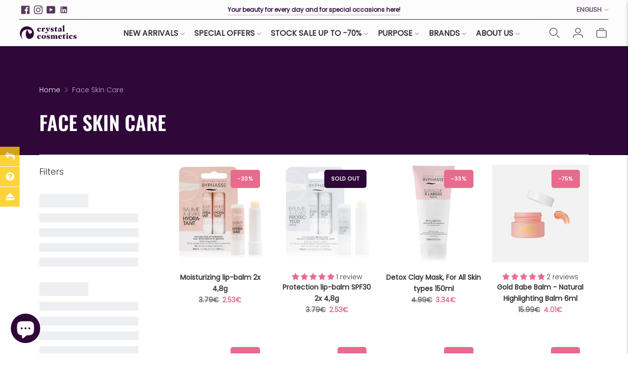

--- FILE ---
content_type: text/html; charset=utf-8
request_url: https://crystalcosmetics.lv/collections/skin-care
body_size: 74756
content:
<!doctype html>
<html class="no-js" lang="en">
  <head>
    <script>
      window.wpd_domain_url = "/apps/wpdapp/api/";
    </script>
    
    <script>window['otkConsent']={"ad_user_data":true,"ad_personalization":true,"ad_storage":true,"analytics_storage":true,"functionality_storage":true,"personalization_storage":true,"security_storage":true,"url_passthrough":true,"ads_data_redaction":true};function otValidateDefault(e) { const t = e[0] ?? !1, o = e[1] ?? !1; if (t && "consent" == t && o && "default" == o) { const t = e[2] ?? {}; if (Object.values(t).length) { const e = Object.keys(t), o = Object.values(t).some((e => "granted" == e)), n = e.includes("cst_default"); return !o || o && n } return !0 } if (t && "consent" == t && o && "update" == o) { return Object.keys(e[2]).includes("cst_update") } return !0 } function gtag() { dataLayer.push(arguments) } window.dataLayer = [], window.dataLayer.push = function (...e) { e.forEach((e => { if (otValidateDefault(e)) { const t = e[0] ?? !1, o = e[1] ?? !1, n = e[2] ?? []; if (t && "consent" == t && o && "update" == o && n && Object.keys(n).includes("cst_update")) { const { cst_update: t, ...o } = n; e[2] = { ...o }, Array.prototype.push.call(this, e) } if (t && "consent" == t && o && "default" == o && n && Object.keys(n).includes("cst_default")) { const { cst_default: t, ...o } = n; e[2] = { ...o }, Array.prototype.push.call(this, e) } else Array.prototype.push.call(this, e) } else console.log("gr d", e) })) }, window.OMG_CONSENT_EXTENSION_ENABLED = !1; const otConsentObserver = new MutationObserver((function (e) { for (const t of e) if ("childList" === t.type) { const e = Array.from(t.addedNodes).filter((e => "SCRIPT" === e.tagName && 1 === e.nodeType)); for (const t of e) { const e = t.getAttribute("src"); if (e && e.includes("consentik-ex")) return window.OMG_CONSENT_EXTENSION_ENABLED = !0, void otConsentObserver.disconnect() } } })); otConsentObserver.observe(document.documentElement, { childList: !0, subtree: !0 }), window.dataLayer = window.dataLayer || [], function (e, t) { e.otCookiesGCM = {}, e.otCookiesGCM = { url_passthrough: !1, ads_data_redaction: !1, config: { ad_user_data: "denied", ad_personalization: "denied", ad_storage: "denied", analytics_storage: "denied", functionality_storage: "denied", personalization_storage: "denied", security_storage: "denied", wait_for_update: 500,  } }, gtag("consent", "default", e.otCookiesGCM.config),  addEventListener("DOMContentLoaded", (function () { const o = e.otkConsent; let n = function (e, t) { const o = e + "=", n = decodeURIComponent(t.cookie), a = n.split(";"); for (let e = 0; e < a.length; e++) { let t = a[e]; for (; " " === t.charAt(0);)t = t.substring(1); if (0 === t.indexOf(o)) return t.substring(o.length, t.length) } return "" }("cookiesNotification", t), a = !0; if (n && e.OMG_CONSENT_EXTENSION_ENABLED) { n = JSON.parse(n); const t = n[0].categoriesSelected; a = !t.includes("marketing"), e.otCookiesGCM.config = { ad_user_data: o.ad_user_data && t.includes("marketing") ? "granted" : "denied", ad_personalization: o.ad_personalization && t.includes("marketing") ? "granted" : "denied", ad_storage: o.ad_storage && t.includes("marketing") ? "granted" : "denied", analytics_storage: o.analytics_storage && t.includes("analytics") ? "granted" : "denied", functionality_storage: o.functionality_storage && t.includes("necessary") ? "granted" : "denied", personalization_storage: o.personalization_storage && t.includes("preferences") ? "granted" : "denied", security_storage: o.security_storage && t.includes("necessary") ? "granted" : "denied" }, gtag("consent", "update", { ...e.otCookiesGCM.config, cst_update: "granted" }) } e.otCookiesGCM.ads_data_redaction = e.otkConsent.ads_data_redaction && a, e.otCookiesGCM.url_passthrough = e.otkConsent.url_passthrough, e.otCookiesGCM.ads_data_redaction && gtag("set", "ads_data_redaction", e.otCookiesGCM.ads_data_redaction), e.otCookiesGCM.url_passthrough && gtag("set", "url_passthrough", e.otCookiesGCM.url_passthrough) })) }(window, document);</script>
    <meta charset="utf-8">
    <meta http-equiv="X-UA-Compatible" content="IE=edge,chrome=1">
    <meta name="viewport" content="width=device-width,initial-scale=1">
    <link rel="canonical" href="https://crystalcosmetics.lv/collections/skin-care">
    <link rel="preconnect" href="https://cdn.shopify.com" crossorigin><link rel="preconnect" href="https://fonts.shopifycdn.com" crossorigin><link rel="shortcut icon" href="//crystalcosmetics.lv/cdn/shop/files/CrystalCosmetics_Logo_RGB_Vertical_Dark_Symbol_6f3266be-95f5-4c05-97d3-6b026bd7ccb2.png?crop=center&height=32&v=1727349503&width=32" type="image/png">






  
  




<meta name="description" content="Skin Care Collections ➛ Best prices &amp;amp; High quality ➛ Transform your skincare routine with Crystal Cosmetics&amp;#39; Skin Care &amp;amp; other products" />
<meta property="og:url" content="https://crystalcosmetics.lv/collections/skin-care">
<meta property="og:site_name" content="Crystal Cosmetics e-Store">
<meta property="og:type" content="website">
<meta property="og:title" content="Discover the Best Skin Care Products | Crystal Cosmetics LV">
<meta property="og:description" content="Skin Care Collections ➛ Best prices &amp;amp; High quality ➛ Transform your skincare routine with Crystal Cosmetics&amp;#39; Skin Care &amp;amp; other products">
<meta property="og:image" content="http://crystalcosmetics.lv/cdn/shop/collections/moisturizing-lip-balm-2x-48g-235263_900x_ec9b9bc7-b564-49c0-9586-cc879fafeb9a.jpg?v=1728927433">
<meta property="og:image:secure_url" content="https://crystalcosmetics.lv/cdn/shop/collections/moisturizing-lip-balm-2x-48g-235263_900x_ec9b9bc7-b564-49c0-9586-cc879fafeb9a.jpg?v=1728927433">



<meta name="twitter:title" content="Discover the Best Skin Care Products | Crystal Cosmetics LV">
<meta name="twitter:description" content="Skin Care Collections ➛ Best prices &amp;amp; High quality ➛ Transform your skincare routine with Crystal Cosmetics&amp;#39; Skin Care &amp;amp; other products">
<meta name="twitter:card" content="summary_large_image">
<meta name="twitter:image" content="https://crystalcosmetics.lv/cdn/shop/collections/moisturizing-lip-balm-2x-48g-235263_900x_ec9b9bc7-b564-49c0-9586-cc879fafeb9a.jpg?v=1728927433">
<meta name="twitter:image:width" content="480">
<meta name="twitter:image:height" content="480">
<script>
  console.log('Lorenza v6.5.2 by Fluorescent');

  document.documentElement.className = document.documentElement.className.replace('no-js', '');

  if (window.matchMedia(`(prefers-reduced-motion: reduce)`) === true || window.matchMedia(`(prefers-reduced-motion: reduce)`).matches === true) {
    document.documentElement.classList.add('prefers-reduced-motion');
  }

  window.theme = {
    version: 'v6.5.2',
    strings: {
      name: "Crystal Cosmetics e-Store",
      addToCart: "Add to cart",
      soldOut: "Sold out",
      unavailable: "Unavailable",
      quickCartCheckout: "Go to Checkout",
      collection: {
        filter: "Filter",
        sort: "Sort",
        apply: "Apply",
        show: "Show",
        manual: "Translation missing: en.collections.sort.manual",
        price_ascending: "Translation missing: en.collections.sort.price_ascending",
        price_descending: "Translation missing: en.collections.sort.price_descending",
        title_ascending: "Translation missing: en.collections.sort.title_ascending",
        title_descending: "Translation missing: en.collections.sort.title_descending",
        created_ascending: "Translation missing: en.collections.sort.created_ascending",
        created_descending: "Translation missing: en.collections.sort.created_descending",
        best_selling: "Translation missing: en.collections.sort.best_selling",
      },
      cart: {
        general: {
          currency: "Currency",
          empty: "Your cart is currently empty.",
          quantity_error: "Quantity selected exceeds current stock",
          quantity_error_updated: "Quantity selected exceeds current stock. Your cart has been updated."
        }
      },
      general: {
        menu: {
          logout: "Logout",
          login_register: "Login \/ Register"
        },
        products: {
          recently_viewed: "Recently Viewed",
          no_recently_viewed: "No recently viewed items."
        },
        search: {
          search: "Search",
          no_results: "Try checking your spelling or using different words.",
          placeholder: "Search",
          quick_search: "Quick search",
          quick_search_results: {
            one: "Result",
            other: "Results"
          },
          submit: "Submit"
        }
      },
      products: {
        product: {
          view: "View the full product",
          total_reviews: "reviews",
          write_review: "Write a review",
          share_heading: "Share",
          unavailable: "Unavailable",
          unitPrice: "Unit price",
          unitPriceSeparator: "per",
          sku: "SKU",
          no_shipping_rates: "Shipping rate unavailable",
          country_placeholder: "Country\/Region"
        }
      },
      quickCart: {
        addProductQuantity: "Add product quantity",
        subtractProductQuantity: "Subtract product quantity"
      },
      layout: {
        cart: {
          title: "Cart"
        }
      },
      search: {
        headings: {
          articles: "Articles",
          pages: "Pages",
          products: "Products"
        },
        view_all: "View all",
        no_results: "No results were found",
        nothing_found: "Nothing found",
        no_product_results: "No product results for",
        no_page_results: "No page results for",
        no_article_results: "No article results for"
      },
      accessibility: {
        play_video: "Play",
        pause_video: "Pause",
        range_lower: "Lower",
        range_upper: "Upper"
      }
    },
    routes: {
      root: "/",
      cart: {
        base: "/cart",
        add: "/cart/add",
        change: "/cart/change",
        clear: "/cart/clear",
        shipping: "/cart/shipping_rates",
      },
      // Manual routes until Shopify adds support
      products: "/products",
      productRecommendations: "/recommendations/products",
      predictive_search_url: '/search/suggest'
    },
  }

  
</script><script>
    window.theme.moneyFormat = "{{amount}}€"
  </script>

<style>
  @font-face {
  font-family: Cormorant;
  font-weight: 300;
  font-style: normal;
  src: url("//crystalcosmetics.lv/cdn/fonts/cormorant/cormorant_n3.0b17a542c8aa1ebff75081c7c3a854475090bf40.woff2") format("woff2"),
       url("//crystalcosmetics.lv/cdn/fonts/cormorant/cormorant_n3.c357ee519b5baa7a2389366dbc1017e7bfccb716.woff") format("woff");
}

  

  @font-face {
  font-family: Oswald;
  font-weight: 600;
  font-style: normal;
  src: url("//crystalcosmetics.lv/cdn/fonts/oswald/oswald_n6.26b6bffb711f770c328e7af9685d4798dcb4f0b3.woff2") format("woff2"),
       url("//crystalcosmetics.lv/cdn/fonts/oswald/oswald_n6.2feb7f52d7eb157822c86dfd93893da013b08d5d.woff") format("woff");
}

  @font-face {
  font-family: Oswald;
  font-weight: 700;
  font-style: normal;
  src: url("//crystalcosmetics.lv/cdn/fonts/oswald/oswald_n7.b3ba3d6f1b341d51018e3cfba146932b55221727.woff2") format("woff2"),
       url("//crystalcosmetics.lv/cdn/fonts/oswald/oswald_n7.6cec6bed2bb070310ad90e19ea7a56b65fd83c0b.woff") format("woff");
}

  

  @font-face {
  font-family: Poppins;
  font-weight: 300;
  font-style: normal;
  src: url("//crystalcosmetics.lv/cdn/fonts/poppins/poppins_n3.05f58335c3209cce17da4f1f1ab324ebe2982441.woff2") format("woff2"),
       url("//crystalcosmetics.lv/cdn/fonts/poppins/poppins_n3.6971368e1f131d2c8ff8e3a44a36b577fdda3ff5.woff") format("woff");
}

  @font-face {
  font-family: Poppins;
  font-weight: 400;
  font-style: normal;
  src: url("//crystalcosmetics.lv/cdn/fonts/poppins/poppins_n4.0ba78fa5af9b0e1a374041b3ceaadf0a43b41362.woff2") format("woff2"),
       url("//crystalcosmetics.lv/cdn/fonts/poppins/poppins_n4.214741a72ff2596839fc9760ee7a770386cf16ca.woff") format("woff");
}

  @font-face {
  font-family: Poppins;
  font-weight: 300;
  font-style: italic;
  src: url("//crystalcosmetics.lv/cdn/fonts/poppins/poppins_i3.8536b4423050219f608e17f134fe9ea3b01ed890.woff2") format("woff2"),
       url("//crystalcosmetics.lv/cdn/fonts/poppins/poppins_i3.0f4433ada196bcabf726ed78f8e37e0995762f7f.woff") format("woff");
}

  @font-face {
  font-family: Poppins;
  font-weight: 400;
  font-style: italic;
  src: url("//crystalcosmetics.lv/cdn/fonts/poppins/poppins_i4.846ad1e22474f856bd6b81ba4585a60799a9f5d2.woff2") format("woff2"),
       url("//crystalcosmetics.lv/cdn/fonts/poppins/poppins_i4.56b43284e8b52fc64c1fd271f289a39e8477e9ec.woff") format("woff");
}


  
  

  :root {
    --color-accent: #ea6a8d;
    --color-text: #313131;
    --color-text-meta: rgba(49, 49, 49, 0.7);
    --color-button-bg: #ea6a8d;
    --color-button-hover-bg: #e7547c;
    --color-button-active-bg: #e43d6b;
    --color-bg: #ffffff;
    --color-bg-transparent: rgba(255, 255, 255, 0.8);
    --color-bg-contrast: #f2f2f2;
    --color-bg-darker: #f7f7f7;
    --color-background-meta: #f5f5f5;
    --color-border: #ffffff;
    --color-border-medium: #e6e6e6;
    --color-border-darker: #d9d9d9;
    --color-border-darkest: #bfbfbf;
    --color-input-text: #606060;
    --color-input-inactive-text: rgba(96, 96, 96, 0.7);
    --color-icon: #9c9c9c;
    --color-icon-darker: #767676;
    --color-icon-darkerest: #5c5c5c;
    --color-primary-button-bg: #ea6a8d;
    --color-primary-button-active-bg: #e7547c;
    --color-secondary-button-bg: #ea6a8d;
    --color-secondary-button-text: #313131;
    --color-secondary-button-border: rgba(234, 106, 141, 0.2);
    --color-secondary-button-meta: #d11d4e;
    --color-sale-badge-bg: #ea6a8d;
    --color-sale-badge-text: #FCFCFC;
    --color-sold-out-badge-bg: #2f0739;
    --color-sold-out-badge-text: #FCFCFC;
    --color-success-message: #00730b;
    --color-text-success: #00730b;
    --color-error-message: #dd2200;
    --color-text-error: #dd2200;

    --color-contrast-text: #ffffff;
    --color-contrast-text-meta: rgba(255, 255, 255, 0.7);
    --color-contrast-bg: #ea6a8d;
    --color-contrast-bg-meta: #e7587f;
    --color-contrast-border: #ffffff;
    --color-contrast-border-darker: #d9d9d9;
    --color-contrast-border-darkest: #bfbfbf;
    --color-contrast-input-text: #ffffff;
    --color-contrast-input-inactive-text: rgba(255, 255, 255, 0.7);
    --color-contrast-icon: #939393;
    --color-contrast-secondary-button-bg: #ffffff;
    --color-contrast-secondary-button-text: #ffffff;
    --color-contrast-secondary-button-border: rgba(255, 255, 255, 0.2);
    --color-contrast-secondary-button-meta: #cccccc;

    --color-header-text: #313131;
    --color-header-bg: #fcfcfc;
    --color-header-border: #313131;
    --color-header-border-darken: #181818;

    --color-footer-text: #fcfcfc;
    --color-footer-text-meta: rgba(252, 252, 252, 0.7);
    --color-footer-bg: #2f0739;
    --color-footer-border: #313131;
    --color-footer-button-bg: #e6e6e6;
    --color-footer-button-bg-lighter: #f3f3f3;
    --color-footer-button-text: #313131;

    --color-navigation-text: #151515;
    --color-navigation-text-meta: rgba(21, 21, 21, 0.7);
    --color-navigation-bg: #ffffff;
    --color-navigation-bg-darker: #f2f2f2;

    --color-drawer-text: #151515;
    --color-drawer-text-meta: rgba(21, 21, 21, 0.7);
    --color-drawer-bg: #ffffff;
    --color-drawer-bg-transparent: rgba(255, 255, 255, 0.8);
    --color-drawer-bg-darker: #f2f2f2;
    --color-drawer-background-meta: #f2f2f2;
    --color-drawer-border: #d6d6d6;
    --color-drawer-border-darker: #b0b0b0;
    --color-drawer-border-darkest: #969696;
    --color-drawer-input-text: #5e5e5e;
    --color-drawer-input-inactive-text: rgba(94, 94, 94, 0.7);
    --color-drawer-icon: #939393;
    --color-drawer-icon-darker: #6d6d6d;

    --color-placeholder-bg: #ffffff;

    --color-bg-overlay: rgba(49, 49, 49, 0.25);

    --font-logo: Cormorant, serif;
    --font-logo-weight: 300;
    --font-logo-style: normal;

    --font-heading: Oswald, sans-serif;
    --font-heading-weight: 600;
    --font-heading-style: normal;
    --font-heading-bold-weight: 700;

    --font-body: Poppins, sans-serif;
    --font-body-weight: 300;
    --font-body-style: normal;
    --font-body-bold-weight: 400;

    --font-size-body-extra-small: 11px;
    --font-size-body-small: 12px;
    --font-size-body-base: 14px;
    --font-size-body-large: 16px;
    --font-size-body-extra-large: 18px;

    --font-size-heading-1: 40px;
    --font-size-heading-1-small: 34px;
    --font-size-heading-2: 29px;
    --font-size-heading-3: 26px;

    --font-size-navigation: 18px;
    --font-letter-spacing-navigation: 0px;

    --font-size-button: 15px;
    --font-letter-spacing-button: 0px;

    --button-text-transform: uppercase;
    --button-border-radius: 0;

    --section-vertical-spacing: 40px;
    --section-vertical-spacing-desktop: 80px;
    --section-vertical-spacing-tall: 80px;
    --section-vertical-spacing-tall-desktop: 160px;

    /* Shopify pay specific */
    --payment-terms-background-color: #f5f5f5;

    /* Product badge color indexing */
    .badge[data-custom-handle="dmg"]{color: #ffffff; background-color: #D50000;}}
</style>
<style>
  .accordion__group:after {
    background-color: var(--color-icon);
    -webkit-mask: url(//crystalcosmetics.lv/cdn/shop/t/77/assets/chevron-down.svg?v=14797827152027912471725944896) 50% 50% no-repeat;
    mask: url(//crystalcosmetics.lv/cdn/shop/t/77/assets/chevron-down.svg?v=14797827152027912471725944896) 50% 50% no-repeat;
  }
</style><script>
  flu = window.flu || {};
  flu.chunks = {
    flickity: "//crystalcosmetics.lv/cdn/shop/t/77/assets/flickity-chunk.js?v=161333171902861910521725944896",
    video: "//crystalcosmetics.lv/cdn/shop/t/77/assets/video-chunk.js?v=24308676528595992171725944896",
  };
</script>





  <script type="module" src="//crystalcosmetics.lv/cdn/shop/t/77/assets/theme.min.js?v=139972785487651243511725946706"></script>







<link href="//crystalcosmetics.lv/cdn/shop/t/77/assets/theme.css?v=155180686200925704621725944896" rel="stylesheet" type="text/css" media="all" />
<link href="//crystalcosmetics.lv/cdn/shop/t/77/assets/custom.css?v=12486281293483458441725944896" rel="stylesheet" type="text/css" media="all" />
<script type='text/javascript' src='/apps/wlm/js/wlm-1.1.js'></script>


 
 









<style type="text/css">.wlm-message-pnf{text-align:center}#wlm-pwd-form{padding:30px 0;text-align:center}#wlm-wrapper{display:inline-block}#wlm-pwd-error{display:none;color:#FB8077;text-align:left;margin-top:10px;font-size:1.3rem}#wlm-pwd-error.wlm-error{border:1px solid #FB8077}#wlm-pwd-form-button{display:inline-block !important;height:auto !important;padding:8px 15px !important;background:black;border-radius:0 !important;color:#fff !important;text-decoration:none !important;vertical-align:top}.wlm-instantclick-fix,.wlm-item-selector{position:absolute;z-index:-999;display:none;height:0;width:0;font-size:0;line-height:0}#wlm-pwd-msg{margin-bottom:20px;text-align:left}#wlm-pwd-msg>p{margin-top:0;margin-bottom:0}.wlm-form-holder{display:flex}#wlm-pwd{border-color:black;border-width:1px;border-right:0;padding:0 10px}#wlm-pwd:focus-visible{outline:0}</style>


























<script type='text/javascript'>
wlm.arrHideLinks.push('a[href$="/collections/sens-us-professional"],a[href*="/collections/sens-us-professional/"],a[href*="/collections/sens-us-professional?"],a[href*="/collections/sens-us-professional#"]');
</script><style type='text/css' class='wlm-auto-hl-styles'>a[href$="/collections/sens-us-professional"],a[href*="/collections/sens-us-professional/"],a[href*="/collections/sens-us-professional?"],a[href*="/collections/sens-us-professional#"]{ display: none !important; }</style>






<script type='text/javascript'>

wlm.navigateByLocation();

wlm.jq(document).ready(function(){
wlm.removeLinks();
});
</script>


<script>window.performance && window.performance.mark && window.performance.mark('shopify.content_for_header.start');</script><meta name="google-site-verification" content="fENs4ZAsq16L-Wmo2hjb_7jSjbZe0fNKGG8v4texbWM">
<meta name="facebook-domain-verification" content="fpda4mg8045kq7r66bctqysdy4p01v">
<meta id="shopify-digital-wallet" name="shopify-digital-wallet" content="/20832865/digital_wallets/dialog">
<meta name="shopify-checkout-api-token" content="5fa885320f4ffa787cb25e6cebd8ea4f">
<link rel="alternate" type="application/atom+xml" title="Feed" href="/collections/skin-care.atom" />
<link rel="next" href="/collections/skin-care?page=2">
<link rel="alternate" hreflang="x-default" href="https://crystalcosmetics.lv/collections/skin-care">
<link rel="alternate" hreflang="en" href="https://crystalcosmetics.lv/collections/skin-care">
<link rel="alternate" hreflang="lv" href="https://crystalcosmetics.lv/lv/collections/sejas-adas-kopsanai">
<link rel="alternate" type="application/json+oembed" href="https://crystalcosmetics.lv/collections/skin-care.oembed">
<script async="async" src="/checkouts/internal/preloads.js?locale=en-LV"></script>
<link rel="preconnect" href="https://shop.app" crossorigin="anonymous">
<script async="async" src="https://shop.app/checkouts/internal/preloads.js?locale=en-LV&shop_id=20832865" crossorigin="anonymous"></script>
<script id="apple-pay-shop-capabilities" type="application/json">{"shopId":20832865,"countryCode":"LV","currencyCode":"EUR","merchantCapabilities":["supports3DS"],"merchantId":"gid:\/\/shopify\/Shop\/20832865","merchantName":"Crystal Cosmetics e-Store","requiredBillingContactFields":["postalAddress","email","phone"],"requiredShippingContactFields":["postalAddress","email","phone"],"shippingType":"shipping","supportedNetworks":["visa","masterCard","amex"],"total":{"type":"pending","label":"Crystal Cosmetics e-Store","amount":"1.00"},"shopifyPaymentsEnabled":true,"supportsSubscriptions":true}</script>
<script id="shopify-features" type="application/json">{"accessToken":"5fa885320f4ffa787cb25e6cebd8ea4f","betas":["rich-media-storefront-analytics"],"domain":"crystalcosmetics.lv","predictiveSearch":true,"shopId":20832865,"locale":"en"}</script>
<script>var Shopify = Shopify || {};
Shopify.shop = "crystal-cosmetics-store-latvia.myshopify.com";
Shopify.locale = "en";
Shopify.currency = {"active":"EUR","rate":"1.0"};
Shopify.country = "LV";
Shopify.theme = {"name":"Perfection Media - Lorenza V.6.5. -- WPD_BDR","id":169539305808,"schema_name":"Lorenza","schema_version":"6.5.2","theme_store_id":798,"role":"main"};
Shopify.theme.handle = "null";
Shopify.theme.style = {"id":null,"handle":null};
Shopify.cdnHost = "crystalcosmetics.lv/cdn";
Shopify.routes = Shopify.routes || {};
Shopify.routes.root = "/";</script>
<script type="module">!function(o){(o.Shopify=o.Shopify||{}).modules=!0}(window);</script>
<script>!function(o){function n(){var o=[];function n(){o.push(Array.prototype.slice.apply(arguments))}return n.q=o,n}var t=o.Shopify=o.Shopify||{};t.loadFeatures=n(),t.autoloadFeatures=n()}(window);</script>
<script>
  window.ShopifyPay = window.ShopifyPay || {};
  window.ShopifyPay.apiHost = "shop.app\/pay";
  window.ShopifyPay.redirectState = null;
</script>
<script id="shop-js-analytics" type="application/json">{"pageType":"collection"}</script>
<script defer="defer" async type="module" src="//crystalcosmetics.lv/cdn/shopifycloud/shop-js/modules/v2/client.init-shop-cart-sync_C5BV16lS.en.esm.js"></script>
<script defer="defer" async type="module" src="//crystalcosmetics.lv/cdn/shopifycloud/shop-js/modules/v2/chunk.common_CygWptCX.esm.js"></script>
<script type="module">
  await import("//crystalcosmetics.lv/cdn/shopifycloud/shop-js/modules/v2/client.init-shop-cart-sync_C5BV16lS.en.esm.js");
await import("//crystalcosmetics.lv/cdn/shopifycloud/shop-js/modules/v2/chunk.common_CygWptCX.esm.js");

  window.Shopify.SignInWithShop?.initShopCartSync?.({"fedCMEnabled":true,"windoidEnabled":true});

</script>
<script>
  window.Shopify = window.Shopify || {};
  if (!window.Shopify.featureAssets) window.Shopify.featureAssets = {};
  window.Shopify.featureAssets['shop-js'] = {"shop-cart-sync":["modules/v2/client.shop-cart-sync_ZFArdW7E.en.esm.js","modules/v2/chunk.common_CygWptCX.esm.js"],"init-fed-cm":["modules/v2/client.init-fed-cm_CmiC4vf6.en.esm.js","modules/v2/chunk.common_CygWptCX.esm.js"],"shop-button":["modules/v2/client.shop-button_tlx5R9nI.en.esm.js","modules/v2/chunk.common_CygWptCX.esm.js"],"shop-cash-offers":["modules/v2/client.shop-cash-offers_DOA2yAJr.en.esm.js","modules/v2/chunk.common_CygWptCX.esm.js","modules/v2/chunk.modal_D71HUcav.esm.js"],"init-windoid":["modules/v2/client.init-windoid_sURxWdc1.en.esm.js","modules/v2/chunk.common_CygWptCX.esm.js"],"shop-toast-manager":["modules/v2/client.shop-toast-manager_ClPi3nE9.en.esm.js","modules/v2/chunk.common_CygWptCX.esm.js"],"init-shop-email-lookup-coordinator":["modules/v2/client.init-shop-email-lookup-coordinator_B8hsDcYM.en.esm.js","modules/v2/chunk.common_CygWptCX.esm.js"],"init-shop-cart-sync":["modules/v2/client.init-shop-cart-sync_C5BV16lS.en.esm.js","modules/v2/chunk.common_CygWptCX.esm.js"],"avatar":["modules/v2/client.avatar_BTnouDA3.en.esm.js"],"pay-button":["modules/v2/client.pay-button_FdsNuTd3.en.esm.js","modules/v2/chunk.common_CygWptCX.esm.js"],"init-customer-accounts":["modules/v2/client.init-customer-accounts_DxDtT_ad.en.esm.js","modules/v2/client.shop-login-button_C5VAVYt1.en.esm.js","modules/v2/chunk.common_CygWptCX.esm.js","modules/v2/chunk.modal_D71HUcav.esm.js"],"init-shop-for-new-customer-accounts":["modules/v2/client.init-shop-for-new-customer-accounts_ChsxoAhi.en.esm.js","modules/v2/client.shop-login-button_C5VAVYt1.en.esm.js","modules/v2/chunk.common_CygWptCX.esm.js","modules/v2/chunk.modal_D71HUcav.esm.js"],"shop-login-button":["modules/v2/client.shop-login-button_C5VAVYt1.en.esm.js","modules/v2/chunk.common_CygWptCX.esm.js","modules/v2/chunk.modal_D71HUcav.esm.js"],"init-customer-accounts-sign-up":["modules/v2/client.init-customer-accounts-sign-up_CPSyQ0Tj.en.esm.js","modules/v2/client.shop-login-button_C5VAVYt1.en.esm.js","modules/v2/chunk.common_CygWptCX.esm.js","modules/v2/chunk.modal_D71HUcav.esm.js"],"shop-follow-button":["modules/v2/client.shop-follow-button_Cva4Ekp9.en.esm.js","modules/v2/chunk.common_CygWptCX.esm.js","modules/v2/chunk.modal_D71HUcav.esm.js"],"checkout-modal":["modules/v2/client.checkout-modal_BPM8l0SH.en.esm.js","modules/v2/chunk.common_CygWptCX.esm.js","modules/v2/chunk.modal_D71HUcav.esm.js"],"lead-capture":["modules/v2/client.lead-capture_Bi8yE_yS.en.esm.js","modules/v2/chunk.common_CygWptCX.esm.js","modules/v2/chunk.modal_D71HUcav.esm.js"],"shop-login":["modules/v2/client.shop-login_D6lNrXab.en.esm.js","modules/v2/chunk.common_CygWptCX.esm.js","modules/v2/chunk.modal_D71HUcav.esm.js"],"payment-terms":["modules/v2/client.payment-terms_CZxnsJam.en.esm.js","modules/v2/chunk.common_CygWptCX.esm.js","modules/v2/chunk.modal_D71HUcav.esm.js"]};
</script>
<script>(function() {
  var isLoaded = false;
  function asyncLoad() {
    if (isLoaded) return;
    isLoaded = true;
    var urls = ["https:\/\/cloudsearch-1f874.kxcdn.com\/shopify.js?srp=\/a\/search\u0026filtersEnabled=1\u0026shop=crystal-cosmetics-store-latvia.myshopify.com","\/\/cdn.shopify.com\/proxy\/1d66fcc4c33c698fa3c2eb67c2c014b5b5469db879d5b11e5138e551d2740f09\/shopify-script-tags.s3.eu-west-1.amazonaws.com\/smartseo\/instantpage.js?shop=crystal-cosmetics-store-latvia.myshopify.com\u0026sp-cache-control=cHVibGljLCBtYXgtYWdlPTkwMA","https:\/\/cdn.nfcube.com\/instafeed-202cd98bb15494e197a50e41cbe33c03.js?shop=crystal-cosmetics-store-latvia.myshopify.com","\/\/cdn.shopify.com\/proxy\/6d51aa00b0ae82c0d9ccaf82549347e935505b9ac08654e57d984c02d5ecf03d\/apps.anhkiet.info\/floatton\/scripts\/68755d0ae9bc28c9613bf1126b8b7e13.js?token=20240416043044\u0026shop=crystal-cosmetics-store-latvia.myshopify.com\u0026sp-cache-control=cHVibGljLCBtYXgtYWdlPTkwMA","https:\/\/cdn.hextom.com\/js\/freeshippingbar.js?shop=crystal-cosmetics-store-latvia.myshopify.com"];
    for (var i = 0; i < urls.length; i++) {
      var s = document.createElement('script');
      s.type = 'text/javascript';
      s.async = true;
      s.src = urls[i];
      var x = document.getElementsByTagName('script')[0];
      x.parentNode.insertBefore(s, x);
    }
  };
  if(window.attachEvent) {
    window.attachEvent('onload', asyncLoad);
  } else {
    window.addEventListener('load', asyncLoad, false);
  }
})();</script>
<script id="__st">var __st={"a":20832865,"offset":7200,"reqid":"662506f7-6d50-4625-8672-a77c01ffc9f0-1768742219","pageurl":"crystalcosmetics.lv\/collections\/skin-care","u":"5df26150fc6a","p":"collection","rtyp":"collection","rid":267958714455};</script>
<script>window.ShopifyPaypalV4VisibilityTracking = true;</script>
<script id="captcha-bootstrap">!function(){'use strict';const t='contact',e='account',n='new_comment',o=[[t,t],['blogs',n],['comments',n],[t,'customer']],c=[[e,'customer_login'],[e,'guest_login'],[e,'recover_customer_password'],[e,'create_customer']],r=t=>t.map((([t,e])=>`form[action*='/${t}']:not([data-nocaptcha='true']) input[name='form_type'][value='${e}']`)).join(','),a=t=>()=>t?[...document.querySelectorAll(t)].map((t=>t.form)):[];function s(){const t=[...o],e=r(t);return a(e)}const i='password',u='form_key',d=['recaptcha-v3-token','g-recaptcha-response','h-captcha-response',i],f=()=>{try{return window.sessionStorage}catch{return}},m='__shopify_v',_=t=>t.elements[u];function p(t,e,n=!1){try{const o=window.sessionStorage,c=JSON.parse(o.getItem(e)),{data:r}=function(t){const{data:e,action:n}=t;return t[m]||n?{data:e,action:n}:{data:t,action:n}}(c);for(const[e,n]of Object.entries(r))t.elements[e]&&(t.elements[e].value=n);n&&o.removeItem(e)}catch(o){console.error('form repopulation failed',{error:o})}}const l='form_type',E='cptcha';function T(t){t.dataset[E]=!0}const w=window,h=w.document,L='Shopify',v='ce_forms',y='captcha';let A=!1;((t,e)=>{const n=(g='f06e6c50-85a8-45c8-87d0-21a2b65856fe',I='https://cdn.shopify.com/shopifycloud/storefront-forms-hcaptcha/ce_storefront_forms_captcha_hcaptcha.v1.5.2.iife.js',D={infoText:'Protected by hCaptcha',privacyText:'Privacy',termsText:'Terms'},(t,e,n)=>{const o=w[L][v],c=o.bindForm;if(c)return c(t,g,e,D).then(n);var r;o.q.push([[t,g,e,D],n]),r=I,A||(h.body.append(Object.assign(h.createElement('script'),{id:'captcha-provider',async:!0,src:r})),A=!0)});var g,I,D;w[L]=w[L]||{},w[L][v]=w[L][v]||{},w[L][v].q=[],w[L][y]=w[L][y]||{},w[L][y].protect=function(t,e){n(t,void 0,e),T(t)},Object.freeze(w[L][y]),function(t,e,n,w,h,L){const[v,y,A,g]=function(t,e,n){const i=e?o:[],u=t?c:[],d=[...i,...u],f=r(d),m=r(i),_=r(d.filter((([t,e])=>n.includes(e))));return[a(f),a(m),a(_),s()]}(w,h,L),I=t=>{const e=t.target;return e instanceof HTMLFormElement?e:e&&e.form},D=t=>v().includes(t);t.addEventListener('submit',(t=>{const e=I(t);if(!e)return;const n=D(e)&&!e.dataset.hcaptchaBound&&!e.dataset.recaptchaBound,o=_(e),c=g().includes(e)&&(!o||!o.value);(n||c)&&t.preventDefault(),c&&!n&&(function(t){try{if(!f())return;!function(t){const e=f();if(!e)return;const n=_(t);if(!n)return;const o=n.value;o&&e.removeItem(o)}(t);const e=Array.from(Array(32),(()=>Math.random().toString(36)[2])).join('');!function(t,e){_(t)||t.append(Object.assign(document.createElement('input'),{type:'hidden',name:u})),t.elements[u].value=e}(t,e),function(t,e){const n=f();if(!n)return;const o=[...t.querySelectorAll(`input[type='${i}']`)].map((({name:t})=>t)),c=[...d,...o],r={};for(const[a,s]of new FormData(t).entries())c.includes(a)||(r[a]=s);n.setItem(e,JSON.stringify({[m]:1,action:t.action,data:r}))}(t,e)}catch(e){console.error('failed to persist form',e)}}(e),e.submit())}));const S=(t,e)=>{t&&!t.dataset[E]&&(n(t,e.some((e=>e===t))),T(t))};for(const o of['focusin','change'])t.addEventListener(o,(t=>{const e=I(t);D(e)&&S(e,y())}));const B=e.get('form_key'),M=e.get(l),P=B&&M;t.addEventListener('DOMContentLoaded',(()=>{const t=y();if(P)for(const e of t)e.elements[l].value===M&&p(e,B);[...new Set([...A(),...v().filter((t=>'true'===t.dataset.shopifyCaptcha))])].forEach((e=>S(e,t)))}))}(h,new URLSearchParams(w.location.search),n,t,e,['guest_login'])})(!0,!0)}();</script>
<script integrity="sha256-4kQ18oKyAcykRKYeNunJcIwy7WH5gtpwJnB7kiuLZ1E=" data-source-attribution="shopify.loadfeatures" defer="defer" src="//crystalcosmetics.lv/cdn/shopifycloud/storefront/assets/storefront/load_feature-a0a9edcb.js" crossorigin="anonymous"></script>
<script crossorigin="anonymous" defer="defer" src="//crystalcosmetics.lv/cdn/shopifycloud/storefront/assets/shopify_pay/storefront-65b4c6d7.js?v=20250812"></script>
<script data-source-attribution="shopify.dynamic_checkout.dynamic.init">var Shopify=Shopify||{};Shopify.PaymentButton=Shopify.PaymentButton||{isStorefrontPortableWallets:!0,init:function(){window.Shopify.PaymentButton.init=function(){};var t=document.createElement("script");t.src="https://crystalcosmetics.lv/cdn/shopifycloud/portable-wallets/latest/portable-wallets.en.js",t.type="module",document.head.appendChild(t)}};
</script>
<script data-source-attribution="shopify.dynamic_checkout.buyer_consent">
  function portableWalletsHideBuyerConsent(e){var t=document.getElementById("shopify-buyer-consent"),n=document.getElementById("shopify-subscription-policy-button");t&&n&&(t.classList.add("hidden"),t.setAttribute("aria-hidden","true"),n.removeEventListener("click",e))}function portableWalletsShowBuyerConsent(e){var t=document.getElementById("shopify-buyer-consent"),n=document.getElementById("shopify-subscription-policy-button");t&&n&&(t.classList.remove("hidden"),t.removeAttribute("aria-hidden"),n.addEventListener("click",e))}window.Shopify?.PaymentButton&&(window.Shopify.PaymentButton.hideBuyerConsent=portableWalletsHideBuyerConsent,window.Shopify.PaymentButton.showBuyerConsent=portableWalletsShowBuyerConsent);
</script>
<script data-source-attribution="shopify.dynamic_checkout.cart.bootstrap">document.addEventListener("DOMContentLoaded",(function(){function t(){return document.querySelector("shopify-accelerated-checkout-cart, shopify-accelerated-checkout")}if(t())Shopify.PaymentButton.init();else{new MutationObserver((function(e,n){t()&&(Shopify.PaymentButton.init(),n.disconnect())})).observe(document.body,{childList:!0,subtree:!0})}}));
</script>
<link id="shopify-accelerated-checkout-styles" rel="stylesheet" media="screen" href="https://crystalcosmetics.lv/cdn/shopifycloud/portable-wallets/latest/accelerated-checkout-backwards-compat.css" crossorigin="anonymous">
<style id="shopify-accelerated-checkout-cart">
        #shopify-buyer-consent {
  margin-top: 1em;
  display: inline-block;
  width: 100%;
}

#shopify-buyer-consent.hidden {
  display: none;
}

#shopify-subscription-policy-button {
  background: none;
  border: none;
  padding: 0;
  text-decoration: underline;
  font-size: inherit;
  cursor: pointer;
}

#shopify-subscription-policy-button::before {
  box-shadow: none;
}

      </style>

<script>window.performance && window.performance.mark && window.performance.mark('shopify.content_for_header.end');</script>
  

<!-- BEGIN app block: shopify://apps/pagefly-page-builder/blocks/app-embed/83e179f7-59a0-4589-8c66-c0dddf959200 -->

<!-- BEGIN app snippet: pagefly-cro-ab-testing-main -->







<script>
  ;(function () {
    const url = new URL(window.location)
    const viewParam = url.searchParams.get('view')
    if (viewParam && viewParam.includes('variant-pf-')) {
      url.searchParams.set('pf_v', viewParam)
      url.searchParams.delete('view')
      window.history.replaceState({}, '', url)
    }
  })()
</script>



<script type='module'>
  
  window.PAGEFLY_CRO = window.PAGEFLY_CRO || {}

  window.PAGEFLY_CRO['data_debug'] = {
    original_template_suffix: "all_collections",
    allow_ab_test: false,
    ab_test_start_time: 0,
    ab_test_end_time: 0,
    today_date_time: 1768742219000,
  }
  window.PAGEFLY_CRO['GA4'] = { enabled: false}
</script>

<!-- END app snippet -->








  <script src='https://cdn.shopify.com/extensions/019bb4f9-aed6-78a3-be91-e9d44663e6bf/pagefly-page-builder-215/assets/pagefly-helper.js' defer='defer'></script>

  <script src='https://cdn.shopify.com/extensions/019bb4f9-aed6-78a3-be91-e9d44663e6bf/pagefly-page-builder-215/assets/pagefly-general-helper.js' defer='defer'></script>

  <script src='https://cdn.shopify.com/extensions/019bb4f9-aed6-78a3-be91-e9d44663e6bf/pagefly-page-builder-215/assets/pagefly-snap-slider.js' defer='defer'></script>

  <script src='https://cdn.shopify.com/extensions/019bb4f9-aed6-78a3-be91-e9d44663e6bf/pagefly-page-builder-215/assets/pagefly-slideshow-v3.js' defer='defer'></script>

  <script src='https://cdn.shopify.com/extensions/019bb4f9-aed6-78a3-be91-e9d44663e6bf/pagefly-page-builder-215/assets/pagefly-slideshow-v4.js' defer='defer'></script>

  <script src='https://cdn.shopify.com/extensions/019bb4f9-aed6-78a3-be91-e9d44663e6bf/pagefly-page-builder-215/assets/pagefly-glider.js' defer='defer'></script>

  <script src='https://cdn.shopify.com/extensions/019bb4f9-aed6-78a3-be91-e9d44663e6bf/pagefly-page-builder-215/assets/pagefly-slideshow-v1-v2.js' defer='defer'></script>

  <script src='https://cdn.shopify.com/extensions/019bb4f9-aed6-78a3-be91-e9d44663e6bf/pagefly-page-builder-215/assets/pagefly-product-media.js' defer='defer'></script>

  <script src='https://cdn.shopify.com/extensions/019bb4f9-aed6-78a3-be91-e9d44663e6bf/pagefly-page-builder-215/assets/pagefly-product.js' defer='defer'></script>


<script id='pagefly-helper-data' type='application/json'>
  {
    "page_optimization": {
      "assets_prefetching": false
    },
    "elements_asset_mapper": {
      "Accordion": "https://cdn.shopify.com/extensions/019bb4f9-aed6-78a3-be91-e9d44663e6bf/pagefly-page-builder-215/assets/pagefly-accordion.js",
      "Accordion3": "https://cdn.shopify.com/extensions/019bb4f9-aed6-78a3-be91-e9d44663e6bf/pagefly-page-builder-215/assets/pagefly-accordion3.js",
      "CountDown": "https://cdn.shopify.com/extensions/019bb4f9-aed6-78a3-be91-e9d44663e6bf/pagefly-page-builder-215/assets/pagefly-countdown.js",
      "GMap1": "https://cdn.shopify.com/extensions/019bb4f9-aed6-78a3-be91-e9d44663e6bf/pagefly-page-builder-215/assets/pagefly-gmap.js",
      "GMap2": "https://cdn.shopify.com/extensions/019bb4f9-aed6-78a3-be91-e9d44663e6bf/pagefly-page-builder-215/assets/pagefly-gmap.js",
      "GMapBasicV2": "https://cdn.shopify.com/extensions/019bb4f9-aed6-78a3-be91-e9d44663e6bf/pagefly-page-builder-215/assets/pagefly-gmap.js",
      "GMapAdvancedV2": "https://cdn.shopify.com/extensions/019bb4f9-aed6-78a3-be91-e9d44663e6bf/pagefly-page-builder-215/assets/pagefly-gmap.js",
      "HTML.Video": "https://cdn.shopify.com/extensions/019bb4f9-aed6-78a3-be91-e9d44663e6bf/pagefly-page-builder-215/assets/pagefly-htmlvideo.js",
      "HTML.Video2": "https://cdn.shopify.com/extensions/019bb4f9-aed6-78a3-be91-e9d44663e6bf/pagefly-page-builder-215/assets/pagefly-htmlvideo2.js",
      "HTML.Video3": "https://cdn.shopify.com/extensions/019bb4f9-aed6-78a3-be91-e9d44663e6bf/pagefly-page-builder-215/assets/pagefly-htmlvideo2.js",
      "BackgroundVideo": "https://cdn.shopify.com/extensions/019bb4f9-aed6-78a3-be91-e9d44663e6bf/pagefly-page-builder-215/assets/pagefly-htmlvideo2.js",
      "Instagram": "https://cdn.shopify.com/extensions/019bb4f9-aed6-78a3-be91-e9d44663e6bf/pagefly-page-builder-215/assets/pagefly-instagram.js",
      "Instagram2": "https://cdn.shopify.com/extensions/019bb4f9-aed6-78a3-be91-e9d44663e6bf/pagefly-page-builder-215/assets/pagefly-instagram.js",
      "Insta3": "https://cdn.shopify.com/extensions/019bb4f9-aed6-78a3-be91-e9d44663e6bf/pagefly-page-builder-215/assets/pagefly-instagram3.js",
      "Tabs": "https://cdn.shopify.com/extensions/019bb4f9-aed6-78a3-be91-e9d44663e6bf/pagefly-page-builder-215/assets/pagefly-tab.js",
      "Tabs3": "https://cdn.shopify.com/extensions/019bb4f9-aed6-78a3-be91-e9d44663e6bf/pagefly-page-builder-215/assets/pagefly-tab3.js",
      "ProductBox": "https://cdn.shopify.com/extensions/019bb4f9-aed6-78a3-be91-e9d44663e6bf/pagefly-page-builder-215/assets/pagefly-cart.js",
      "FBPageBox2": "https://cdn.shopify.com/extensions/019bb4f9-aed6-78a3-be91-e9d44663e6bf/pagefly-page-builder-215/assets/pagefly-facebook.js",
      "FBLikeButton2": "https://cdn.shopify.com/extensions/019bb4f9-aed6-78a3-be91-e9d44663e6bf/pagefly-page-builder-215/assets/pagefly-facebook.js",
      "TwitterFeed2": "https://cdn.shopify.com/extensions/019bb4f9-aed6-78a3-be91-e9d44663e6bf/pagefly-page-builder-215/assets/pagefly-twitter.js",
      "Paragraph4": "https://cdn.shopify.com/extensions/019bb4f9-aed6-78a3-be91-e9d44663e6bf/pagefly-page-builder-215/assets/pagefly-paragraph4.js",

      "AliReviews": "https://cdn.shopify.com/extensions/019bb4f9-aed6-78a3-be91-e9d44663e6bf/pagefly-page-builder-215/assets/pagefly-3rd-elements.js",
      "BackInStock": "https://cdn.shopify.com/extensions/019bb4f9-aed6-78a3-be91-e9d44663e6bf/pagefly-page-builder-215/assets/pagefly-3rd-elements.js",
      "GloboBackInStock": "https://cdn.shopify.com/extensions/019bb4f9-aed6-78a3-be91-e9d44663e6bf/pagefly-page-builder-215/assets/pagefly-3rd-elements.js",
      "GrowaveWishlist": "https://cdn.shopify.com/extensions/019bb4f9-aed6-78a3-be91-e9d44663e6bf/pagefly-page-builder-215/assets/pagefly-3rd-elements.js",
      "InfiniteOptionsShopPad": "https://cdn.shopify.com/extensions/019bb4f9-aed6-78a3-be91-e9d44663e6bf/pagefly-page-builder-215/assets/pagefly-3rd-elements.js",
      "InkybayProductPersonalizer": "https://cdn.shopify.com/extensions/019bb4f9-aed6-78a3-be91-e9d44663e6bf/pagefly-page-builder-215/assets/pagefly-3rd-elements.js",
      "LimeSpot": "https://cdn.shopify.com/extensions/019bb4f9-aed6-78a3-be91-e9d44663e6bf/pagefly-page-builder-215/assets/pagefly-3rd-elements.js",
      "Loox": "https://cdn.shopify.com/extensions/019bb4f9-aed6-78a3-be91-e9d44663e6bf/pagefly-page-builder-215/assets/pagefly-3rd-elements.js",
      "Opinew": "https://cdn.shopify.com/extensions/019bb4f9-aed6-78a3-be91-e9d44663e6bf/pagefly-page-builder-215/assets/pagefly-3rd-elements.js",
      "Powr": "https://cdn.shopify.com/extensions/019bb4f9-aed6-78a3-be91-e9d44663e6bf/pagefly-page-builder-215/assets/pagefly-3rd-elements.js",
      "ProductReviews": "https://cdn.shopify.com/extensions/019bb4f9-aed6-78a3-be91-e9d44663e6bf/pagefly-page-builder-215/assets/pagefly-3rd-elements.js",
      "PushOwl": "https://cdn.shopify.com/extensions/019bb4f9-aed6-78a3-be91-e9d44663e6bf/pagefly-page-builder-215/assets/pagefly-3rd-elements.js",
      "ReCharge": "https://cdn.shopify.com/extensions/019bb4f9-aed6-78a3-be91-e9d44663e6bf/pagefly-page-builder-215/assets/pagefly-3rd-elements.js",
      "Rivyo": "https://cdn.shopify.com/extensions/019bb4f9-aed6-78a3-be91-e9d44663e6bf/pagefly-page-builder-215/assets/pagefly-3rd-elements.js",
      "TrackingMore": "https://cdn.shopify.com/extensions/019bb4f9-aed6-78a3-be91-e9d44663e6bf/pagefly-page-builder-215/assets/pagefly-3rd-elements.js",
      "Vitals": "https://cdn.shopify.com/extensions/019bb4f9-aed6-78a3-be91-e9d44663e6bf/pagefly-page-builder-215/assets/pagefly-3rd-elements.js",
      "Wiser": "https://cdn.shopify.com/extensions/019bb4f9-aed6-78a3-be91-e9d44663e6bf/pagefly-page-builder-215/assets/pagefly-3rd-elements.js"
    },
    "custom_elements_mapper": {
      "pf-click-action-element": "https://cdn.shopify.com/extensions/019bb4f9-aed6-78a3-be91-e9d44663e6bf/pagefly-page-builder-215/assets/pagefly-click-action-element.js",
      "pf-dialog-element": "https://cdn.shopify.com/extensions/019bb4f9-aed6-78a3-be91-e9d44663e6bf/pagefly-page-builder-215/assets/pagefly-dialog-element.js"
    }
  }
</script>


<!-- END app block --><!-- BEGIN app block: shopify://apps/judge-me-reviews/blocks/judgeme_core/61ccd3b1-a9f2-4160-9fe9-4fec8413e5d8 --><!-- Start of Judge.me Core -->






<link rel="dns-prefetch" href="https://cdnwidget.judge.me">
<link rel="dns-prefetch" href="https://cdn.judge.me">
<link rel="dns-prefetch" href="https://cdn1.judge.me">
<link rel="dns-prefetch" href="https://api.judge.me">

<script data-cfasync='false' class='jdgm-settings-script'>window.jdgmSettings={"pagination":5,"disable_web_reviews":false,"badge_no_review_text":"No reviews","badge_n_reviews_text":"{{ n }} review/reviews","badge_star_color":"#ea6a8d","hide_badge_preview_if_no_reviews":true,"badge_hide_text":false,"enforce_center_preview_badge":false,"widget_title":"Customer Reviews","widget_open_form_text":"Write a review","widget_close_form_text":"Cancel review","widget_refresh_page_text":"Refresh page","widget_summary_text":"Based on {{ number_of_reviews }} review/reviews","widget_no_review_text":"Be the first to write a review","widget_name_field_text":"Display name","widget_verified_name_field_text":"Verified Name (public)","widget_name_placeholder_text":"Display name","widget_required_field_error_text":"This field is required.","widget_email_field_text":"Email address","widget_verified_email_field_text":"Verified Email (private, can not be edited)","widget_email_placeholder_text":"Your email address","widget_email_field_error_text":"Please enter a valid email address.","widget_rating_field_text":"Rating","widget_review_title_field_text":"Review Title","widget_review_title_placeholder_text":"Give your review a title","widget_review_body_field_text":"Review content","widget_review_body_placeholder_text":"Start writing here...","widget_pictures_field_text":"Picture/Video (optional)","widget_submit_review_text":"Submit Review","widget_submit_verified_review_text":"Submit Verified Review","widget_submit_success_msg_with_auto_publish":"Thank you! Please refresh the page in a few moments to see your review. You can remove or edit your review by logging into \u003ca href='https://judge.me/login' target='_blank' rel='nofollow noopener'\u003eJudge.me\u003c/a\u003e","widget_submit_success_msg_no_auto_publish":"Thank you! Your review will be published as soon as it is approved by the shop admin. You can remove or edit your review by logging into \u003ca href='https://judge.me/login' target='_blank' rel='nofollow noopener'\u003eJudge.me\u003c/a\u003e","widget_show_default_reviews_out_of_total_text":"Showing {{ n_reviews_shown }} out of {{ n_reviews }} reviews.","widget_show_all_link_text":"Show all","widget_show_less_link_text":"Show less","widget_author_said_text":"{{ reviewer_name }} said:","widget_days_text":"{{ n }} days ago","widget_weeks_text":"{{ n }} week/weeks ago","widget_months_text":"{{ n }} month/months ago","widget_years_text":"{{ n }} year/years ago","widget_yesterday_text":"Yesterday","widget_today_text":"Today","widget_replied_text":"\u003e\u003e {{ shop_name }} replied:","widget_read_more_text":"Read more","widget_reviewer_name_as_initial":"","widget_rating_filter_color":"","widget_rating_filter_see_all_text":"See all reviews","widget_sorting_most_recent_text":"Most Recent","widget_sorting_highest_rating_text":"Highest Rating","widget_sorting_lowest_rating_text":"Lowest Rating","widget_sorting_with_pictures_text":"Only Pictures","widget_sorting_most_helpful_text":"Most Helpful","widget_open_question_form_text":"Ask a question","widget_reviews_subtab_text":"Reviews","widget_questions_subtab_text":"Questions","widget_question_label_text":"Question","widget_answer_label_text":"Answer","widget_question_placeholder_text":"Write your question here","widget_submit_question_text":"Submit Question","widget_question_submit_success_text":"Thank you for your question! We will notify you once it gets answered.","widget_star_color":"#ea6a8d","verified_badge_text":"Verified","verified_badge_bg_color":"","verified_badge_text_color":"","verified_badge_placement":"left-of-reviewer-name","widget_review_max_height":"","widget_hide_border":false,"widget_social_share":false,"widget_thumb":false,"widget_review_location_show":false,"widget_location_format":"full_country_name","all_reviews_include_out_of_store_products":true,"all_reviews_out_of_store_text":"(out of store)","all_reviews_pagination":100,"all_reviews_product_name_prefix_text":"about","enable_review_pictures":true,"enable_question_anwser":false,"widget_theme":"carousel","review_date_format":"dd/mm/yy","default_sort_method":"most-recent","widget_product_reviews_subtab_text":"Product Reviews","widget_shop_reviews_subtab_text":"Shop Reviews","widget_other_products_reviews_text":"Reviews for other products","widget_store_reviews_subtab_text":"Store reviews","widget_no_store_reviews_text":"This store hasn't received any reviews yet","widget_web_restriction_product_reviews_text":"This product hasn't received any reviews yet","widget_no_items_text":"No items found","widget_show_more_text":"Show more","widget_write_a_store_review_text":"Write a Store Review","widget_other_languages_heading":"Reviews in Other Languages","widget_translate_review_text":"Translate review to {{ language }}","widget_translating_review_text":"Translating...","widget_show_original_translation_text":"Show original ({{ language }})","widget_translate_review_failed_text":"Review couldn't be translated.","widget_translate_review_retry_text":"Retry","widget_translate_review_try_again_later_text":"Try again later","show_product_url_for_grouped_product":false,"widget_sorting_pictures_first_text":"Pictures First","show_pictures_on_all_rev_page_mobile":false,"show_pictures_on_all_rev_page_desktop":false,"floating_tab_hide_mobile_install_preference":false,"floating_tab_button_name":"★ Reviews","floating_tab_title":"Let customers speak for us","floating_tab_button_color":"","floating_tab_button_background_color":"","floating_tab_url":"","floating_tab_url_enabled":false,"floating_tab_tab_style":"text","all_reviews_text_badge_text":"Customers rate us {{ shop.metafields.judgeme.all_reviews_rating | round: 1 }}/5 based on {{ shop.metafields.judgeme.all_reviews_count }} reviews.","all_reviews_text_badge_text_branded_style":"{{ shop.metafields.judgeme.all_reviews_rating | round: 1 }} out of 5 stars based on {{ shop.metafields.judgeme.all_reviews_count }} reviews","is_all_reviews_text_badge_a_link":false,"show_stars_for_all_reviews_text_badge":false,"all_reviews_text_badge_url":"","all_reviews_text_style":"branded","all_reviews_text_color_style":"judgeme_brand_color","all_reviews_text_color":"#108474","all_reviews_text_show_jm_brand":true,"featured_carousel_show_header":true,"featured_carousel_title":"Let customers speak for us","testimonials_carousel_title":"Customers are saying","videos_carousel_title":"Real customer stories","cards_carousel_title":"Customers are saying","featured_carousel_count_text":"from {{ n }} reviews","featured_carousel_add_link_to_all_reviews_page":false,"featured_carousel_url":"","featured_carousel_show_images":true,"featured_carousel_autoslide_interval":5,"featured_carousel_arrows_on_the_sides":false,"featured_carousel_height":250,"featured_carousel_width":80,"featured_carousel_image_size":0,"featured_carousel_image_height":250,"featured_carousel_arrow_color":"#eeeeee","verified_count_badge_style":"branded","verified_count_badge_orientation":"horizontal","verified_count_badge_color_style":"custom","verified_count_badge_color":"#2F0739","is_verified_count_badge_a_link":false,"verified_count_badge_url":"","verified_count_badge_show_jm_brand":true,"widget_rating_preset_default":5,"widget_first_sub_tab":"product-reviews","widget_show_histogram":true,"widget_histogram_use_custom_color":false,"widget_pagination_use_custom_color":false,"widget_star_use_custom_color":true,"widget_verified_badge_use_custom_color":false,"widget_write_review_use_custom_color":false,"picture_reminder_submit_button":"Upload Pictures","enable_review_videos":false,"mute_video_by_default":false,"widget_sorting_videos_first_text":"Videos First","widget_review_pending_text":"Pending","featured_carousel_items_for_large_screen":3,"social_share_options_order":"Facebook,Twitter","remove_microdata_snippet":true,"disable_json_ld":false,"enable_json_ld_products":true,"preview_badge_show_question_text":false,"preview_badge_no_question_text":"No questions","preview_badge_n_question_text":"{{ number_of_questions }} question/questions","qa_badge_show_icon":false,"qa_badge_position":"same-row","remove_judgeme_branding":true,"widget_add_search_bar":false,"widget_search_bar_placeholder":"Search","widget_sorting_verified_only_text":"Verified only","featured_carousel_theme":"default","featured_carousel_show_rating":true,"featured_carousel_show_title":true,"featured_carousel_show_body":true,"featured_carousel_show_date":false,"featured_carousel_show_reviewer":true,"featured_carousel_show_product":false,"featured_carousel_header_background_color":"#108474","featured_carousel_header_text_color":"#ffffff","featured_carousel_name_product_separator":"reviewed","featured_carousel_full_star_background":"#108474","featured_carousel_empty_star_background":"#dadada","featured_carousel_vertical_theme_background":"#f9fafb","featured_carousel_verified_badge_enable":true,"featured_carousel_verified_badge_color":"#108474","featured_carousel_border_style":"round","featured_carousel_review_line_length_limit":3,"featured_carousel_more_reviews_button_text":"Read more reviews","featured_carousel_view_product_button_text":"View product","all_reviews_page_load_reviews_on":"scroll","all_reviews_page_load_more_text":"Load More Reviews","disable_fb_tab_reviews":false,"enable_ajax_cdn_cache":false,"widget_advanced_speed_features":5,"widget_public_name_text":"displayed publicly like","default_reviewer_name":"John Smith","default_reviewer_name_has_non_latin":true,"widget_reviewer_anonymous":"Anonymous","medals_widget_title":"Judge.me Review Medals","medals_widget_background_color":"#f9fafb","medals_widget_position":"footer_all_pages","medals_widget_border_color":"#f9fafb","medals_widget_verified_text_position":"left","medals_widget_use_monochromatic_version":false,"medals_widget_elements_color":"#108474","show_reviewer_avatar":true,"widget_invalid_yt_video_url_error_text":"Not a YouTube video URL","widget_max_length_field_error_text":"Please enter no more than {0} characters.","widget_show_country_flag":false,"widget_show_collected_via_shop_app":true,"widget_verified_by_shop_badge_style":"light","widget_verified_by_shop_text":"Verified by Shop","widget_show_photo_gallery":false,"widget_load_with_code_splitting":true,"widget_ugc_install_preference":false,"widget_ugc_title":"Made by us, Shared by you","widget_ugc_subtitle":"Tag us to see your picture featured in our page","widget_ugc_arrows_color":"#ffffff","widget_ugc_primary_button_text":"Buy Now","widget_ugc_primary_button_background_color":"#108474","widget_ugc_primary_button_text_color":"#ffffff","widget_ugc_primary_button_border_width":"0","widget_ugc_primary_button_border_style":"none","widget_ugc_primary_button_border_color":"#108474","widget_ugc_primary_button_border_radius":"25","widget_ugc_secondary_button_text":"Load More","widget_ugc_secondary_button_background_color":"#ffffff","widget_ugc_secondary_button_text_color":"#108474","widget_ugc_secondary_button_border_width":"2","widget_ugc_secondary_button_border_style":"solid","widget_ugc_secondary_button_border_color":"#108474","widget_ugc_secondary_button_border_radius":"25","widget_ugc_reviews_button_text":"View Reviews","widget_ugc_reviews_button_background_color":"#ffffff","widget_ugc_reviews_button_text_color":"#108474","widget_ugc_reviews_button_border_width":"2","widget_ugc_reviews_button_border_style":"solid","widget_ugc_reviews_button_border_color":"#108474","widget_ugc_reviews_button_border_radius":"25","widget_ugc_reviews_button_link_to":"judgeme-reviews-page","widget_ugc_show_post_date":true,"widget_ugc_max_width":"800","widget_rating_metafield_value_type":true,"widget_primary_color":"#2f0739","widget_enable_secondary_color":false,"widget_secondary_color":"#edf5f5","widget_summary_average_rating_text":"{{ average_rating }} out of 5","widget_media_grid_title":"Customer photos \u0026 videos","widget_media_grid_see_more_text":"See more","widget_round_style":false,"widget_show_product_medals":true,"widget_verified_by_judgeme_text":"Verified by Judge.me","widget_show_store_medals":true,"widget_verified_by_judgeme_text_in_store_medals":"Verified by Judge.me","widget_media_field_exceed_quantity_message":"Sorry, we can only accept {{ max_media }} for one review.","widget_media_field_exceed_limit_message":"{{ file_name }} is too large, please select a {{ media_type }} less than {{ size_limit }}MB.","widget_review_submitted_text":"Review Submitted!","widget_question_submitted_text":"Question Submitted!","widget_close_form_text_question":"Cancel","widget_write_your_answer_here_text":"Write your answer here","widget_enabled_branded_link":true,"widget_show_collected_by_judgeme":true,"widget_reviewer_name_color":"","widget_write_review_text_color":"","widget_write_review_bg_color":"","widget_collected_by_judgeme_text":"collected by Judge.me","widget_pagination_type":"standard","widget_load_more_text":"Load More","widget_load_more_color":"#108474","widget_full_review_text":"Full Review","widget_read_more_reviews_text":"Read More Reviews","widget_read_questions_text":"Read Questions","widget_questions_and_answers_text":"Questions \u0026 Answers","widget_verified_by_text":"Verified by","widget_verified_text":"Verified","widget_number_of_reviews_text":"{{ number_of_reviews }} reviews","widget_back_button_text":"Back","widget_next_button_text":"Next","widget_custom_forms_filter_button":"Filters","custom_forms_style":"horizontal","widget_show_review_information":false,"how_reviews_are_collected":"How reviews are collected?","widget_show_review_keywords":false,"widget_gdpr_statement":"How we use your data: We'll only contact you about the review you left, and only if necessary. By submitting your review, you agree to Judge.me's \u003ca href='https://judge.me/terms' target='_blank' rel='nofollow noopener'\u003eterms\u003c/a\u003e, \u003ca href='https://judge.me/privacy' target='_blank' rel='nofollow noopener'\u003eprivacy\u003c/a\u003e and \u003ca href='https://judge.me/content-policy' target='_blank' rel='nofollow noopener'\u003econtent\u003c/a\u003e policies.","widget_multilingual_sorting_enabled":false,"widget_translate_review_content_enabled":false,"widget_translate_review_content_method":"manual","popup_widget_review_selection":"automatically_with_pictures","popup_widget_round_border_style":true,"popup_widget_show_title":true,"popup_widget_show_body":true,"popup_widget_show_reviewer":false,"popup_widget_show_product":true,"popup_widget_show_pictures":true,"popup_widget_use_review_picture":true,"popup_widget_show_on_home_page":true,"popup_widget_show_on_product_page":true,"popup_widget_show_on_collection_page":true,"popup_widget_show_on_cart_page":true,"popup_widget_position":"bottom_left","popup_widget_first_review_delay":5,"popup_widget_duration":5,"popup_widget_interval":5,"popup_widget_review_count":5,"popup_widget_hide_on_mobile":true,"review_snippet_widget_round_border_style":true,"review_snippet_widget_card_color":"#FFFFFF","review_snippet_widget_slider_arrows_background_color":"#FFFFFF","review_snippet_widget_slider_arrows_color":"#000000","review_snippet_widget_star_color":"#108474","show_product_variant":false,"all_reviews_product_variant_label_text":"Variant: ","widget_show_verified_branding":false,"widget_ai_summary_title":"Customers say","widget_ai_summary_disclaimer":"AI-powered review summary based on recent customer reviews","widget_show_ai_summary":false,"widget_show_ai_summary_bg":false,"widget_show_review_title_input":true,"redirect_reviewers_invited_via_email":"review_widget","request_store_review_after_product_review":false,"request_review_other_products_in_order":false,"review_form_color_scheme":"default","review_form_corner_style":"square","review_form_star_color":{},"review_form_text_color":"#333333","review_form_background_color":"#ffffff","review_form_field_background_color":"#fafafa","review_form_button_color":{},"review_form_button_text_color":"#ffffff","review_form_modal_overlay_color":"#000000","review_content_screen_title_text":"How would you rate this product?","review_content_introduction_text":"We would love it if you would share a bit about your experience.","store_review_form_title_text":"How would you rate this store?","store_review_form_introduction_text":"We would love it if you would share a bit about your experience.","show_review_guidance_text":true,"one_star_review_guidance_text":"Poor","five_star_review_guidance_text":"Great","customer_information_screen_title_text":"About you","customer_information_introduction_text":"Please tell us more about you.","custom_questions_screen_title_text":"Your experience in more detail","custom_questions_introduction_text":"Here are a few questions to help us understand more about your experience.","review_submitted_screen_title_text":"Thanks for your review!","review_submitted_screen_thank_you_text":"We are processing it and it will appear on the store soon.","review_submitted_screen_email_verification_text":"Please confirm your email by clicking the link we just sent you. This helps us keep reviews authentic.","review_submitted_request_store_review_text":"Would you like to share your experience of shopping with us?","review_submitted_review_other_products_text":"Would you like to review these products?","store_review_screen_title_text":"Would you like to share your experience of shopping with us?","store_review_introduction_text":"We value your feedback and use it to improve. Please share any thoughts or suggestions you have.","reviewer_media_screen_title_picture_text":"Share a picture","reviewer_media_introduction_picture_text":"Upload a photo to support your review.","reviewer_media_screen_title_video_text":"Share a video","reviewer_media_introduction_video_text":"Upload a video to support your review.","reviewer_media_screen_title_picture_or_video_text":"Share a picture or video","reviewer_media_introduction_picture_or_video_text":"Upload a photo or video to support your review.","reviewer_media_youtube_url_text":"Paste your Youtube URL here","advanced_settings_next_step_button_text":"Next","advanced_settings_close_review_button_text":"Close","modal_write_review_flow":false,"write_review_flow_required_text":"Required","write_review_flow_privacy_message_text":"We respect your privacy.","write_review_flow_anonymous_text":"Post review as anonymous","write_review_flow_visibility_text":"This won't be visible to other customers.","write_review_flow_multiple_selection_help_text":"Select as many as you like","write_review_flow_single_selection_help_text":"Select one option","write_review_flow_required_field_error_text":"This field is required","write_review_flow_invalid_email_error_text":"Please enter a valid email address","write_review_flow_max_length_error_text":"Max. {{ max_length }} characters.","write_review_flow_media_upload_text":"\u003cb\u003eClick to upload\u003c/b\u003e or drag and drop","write_review_flow_gdpr_statement":"We'll only contact you about your review if necessary. By submitting your review, you agree to our \u003ca href='https://judge.me/terms' target='_blank' rel='nofollow noopener'\u003eterms and conditions\u003c/a\u003e and \u003ca href='https://judge.me/privacy' target='_blank' rel='nofollow noopener'\u003eprivacy policy\u003c/a\u003e.","rating_only_reviews_enabled":false,"show_negative_reviews_help_screen":false,"new_review_flow_help_screen_rating_threshold":3,"negative_review_resolution_screen_title_text":"Tell us more","negative_review_resolution_text":"Your experience matters to us. If there were issues with your purchase, we're here to help. Feel free to reach out to us, we'd love the opportunity to make things right.","negative_review_resolution_button_text":"Contact us","negative_review_resolution_proceed_with_review_text":"Leave a review","negative_review_resolution_subject":"Issue with purchase from {{ shop_name }}.{{ order_name }}","preview_badge_collection_page_install_status":false,"widget_review_custom_css":"","preview_badge_custom_css":"","preview_badge_stars_count":"5-stars","featured_carousel_custom_css":"","floating_tab_custom_css":"","all_reviews_widget_custom_css":"","medals_widget_custom_css":"","verified_badge_custom_css":"","all_reviews_text_custom_css":"","transparency_badges_collected_via_store_invite":false,"transparency_badges_from_another_provider":false,"transparency_badges_collected_from_store_visitor":false,"transparency_badges_collected_by_verified_review_provider":false,"transparency_badges_earned_reward":false,"transparency_badges_collected_via_store_invite_text":"Review collected via store invitation","transparency_badges_from_another_provider_text":"Review collected from another provider","transparency_badges_collected_from_store_visitor_text":"Review collected from a store visitor","transparency_badges_written_in_google_text":"Review written in Google","transparency_badges_written_in_etsy_text":"Review written in Etsy","transparency_badges_written_in_shop_app_text":"Review written in Shop App","transparency_badges_earned_reward_text":"Review earned a reward for future purchase","product_review_widget_per_page":10,"widget_store_review_label_text":"Review about the store","checkout_comment_extension_title_on_product_page":"Customer Comments","checkout_comment_extension_num_latest_comment_show":5,"checkout_comment_extension_format":"name_and_timestamp","checkout_comment_customer_name":"last_initial","checkout_comment_comment_notification":true,"preview_badge_collection_page_install_preference":false,"preview_badge_home_page_install_preference":false,"preview_badge_product_page_install_preference":false,"review_widget_install_preference":"","review_carousel_install_preference":false,"floating_reviews_tab_install_preference":"none","verified_reviews_count_badge_install_preference":false,"all_reviews_text_install_preference":false,"review_widget_best_location":false,"judgeme_medals_install_preference":false,"review_widget_revamp_enabled":false,"review_widget_qna_enabled":false,"review_widget_header_theme":"minimal","review_widget_widget_title_enabled":true,"review_widget_header_text_size":"medium","review_widget_header_text_weight":"regular","review_widget_average_rating_style":"compact","review_widget_bar_chart_enabled":true,"review_widget_bar_chart_type":"numbers","review_widget_bar_chart_style":"standard","review_widget_expanded_media_gallery_enabled":false,"review_widget_reviews_section_theme":"standard","review_widget_image_style":"thumbnails","review_widget_review_image_ratio":"square","review_widget_stars_size":"medium","review_widget_verified_badge":"standard_text","review_widget_review_title_text_size":"medium","review_widget_review_text_size":"medium","review_widget_review_text_length":"medium","review_widget_number_of_columns_desktop":3,"review_widget_carousel_transition_speed":5,"review_widget_custom_questions_answers_display":"always","review_widget_button_text_color":"#FFFFFF","review_widget_text_color":"#000000","review_widget_lighter_text_color":"#7B7B7B","review_widget_corner_styling":"soft","review_widget_review_word_singular":"review","review_widget_review_word_plural":"reviews","review_widget_voting_label":"Helpful?","review_widget_shop_reply_label":"Reply from {{ shop_name }}:","review_widget_filters_title":"Filters","qna_widget_question_word_singular":"Question","qna_widget_question_word_plural":"Questions","qna_widget_answer_reply_label":"Answer from {{ answerer_name }}:","qna_content_screen_title_text":"Ask a question about this product","qna_widget_question_required_field_error_text":"Please enter your question.","qna_widget_flow_gdpr_statement":"We'll only contact you about your question if necessary. By submitting your question, you agree to our \u003ca href='https://judge.me/terms' target='_blank' rel='nofollow noopener'\u003eterms and conditions\u003c/a\u003e and \u003ca href='https://judge.me/privacy' target='_blank' rel='nofollow noopener'\u003eprivacy policy\u003c/a\u003e.","qna_widget_question_submitted_text":"Thanks for your question!","qna_widget_close_form_text_question":"Close","qna_widget_question_submit_success_text":"We’ll notify you by email when your question is answered.","all_reviews_widget_v2025_enabled":false,"all_reviews_widget_v2025_header_theme":"default","all_reviews_widget_v2025_widget_title_enabled":true,"all_reviews_widget_v2025_header_text_size":"medium","all_reviews_widget_v2025_header_text_weight":"regular","all_reviews_widget_v2025_average_rating_style":"compact","all_reviews_widget_v2025_bar_chart_enabled":true,"all_reviews_widget_v2025_bar_chart_type":"numbers","all_reviews_widget_v2025_bar_chart_style":"standard","all_reviews_widget_v2025_expanded_media_gallery_enabled":false,"all_reviews_widget_v2025_show_store_medals":true,"all_reviews_widget_v2025_show_photo_gallery":true,"all_reviews_widget_v2025_show_review_keywords":false,"all_reviews_widget_v2025_show_ai_summary":false,"all_reviews_widget_v2025_show_ai_summary_bg":false,"all_reviews_widget_v2025_add_search_bar":false,"all_reviews_widget_v2025_default_sort_method":"most-recent","all_reviews_widget_v2025_reviews_per_page":10,"all_reviews_widget_v2025_reviews_section_theme":"default","all_reviews_widget_v2025_image_style":"thumbnails","all_reviews_widget_v2025_review_image_ratio":"square","all_reviews_widget_v2025_stars_size":"medium","all_reviews_widget_v2025_verified_badge":"bold_badge","all_reviews_widget_v2025_review_title_text_size":"medium","all_reviews_widget_v2025_review_text_size":"medium","all_reviews_widget_v2025_review_text_length":"medium","all_reviews_widget_v2025_number_of_columns_desktop":3,"all_reviews_widget_v2025_carousel_transition_speed":5,"all_reviews_widget_v2025_custom_questions_answers_display":"always","all_reviews_widget_v2025_show_product_variant":false,"all_reviews_widget_v2025_show_reviewer_avatar":true,"all_reviews_widget_v2025_reviewer_name_as_initial":"","all_reviews_widget_v2025_review_location_show":false,"all_reviews_widget_v2025_location_format":"","all_reviews_widget_v2025_show_country_flag":false,"all_reviews_widget_v2025_verified_by_shop_badge_style":"light","all_reviews_widget_v2025_social_share":false,"all_reviews_widget_v2025_social_share_options_order":"Facebook,Twitter,LinkedIn,Pinterest","all_reviews_widget_v2025_pagination_type":"standard","all_reviews_widget_v2025_button_text_color":"#FFFFFF","all_reviews_widget_v2025_text_color":"#000000","all_reviews_widget_v2025_lighter_text_color":"#7B7B7B","all_reviews_widget_v2025_corner_styling":"soft","all_reviews_widget_v2025_title":"Customer reviews","all_reviews_widget_v2025_ai_summary_title":"Customers say about this store","all_reviews_widget_v2025_no_review_text":"Be the first to write a review","platform":"shopify","branding_url":"https://app.judge.me/reviews/stores/crystalcosmetics.lv","branding_text":"Powered by Judge.me","locale":"en","reply_name":"Crystal Cosmetics e-Store","widget_version":"3.0","footer":true,"autopublish":true,"review_dates":true,"enable_custom_form":false,"shop_use_review_site":true,"shop_locale":"en","enable_multi_locales_translations":true,"show_review_title_input":true,"review_verification_email_status":"always","can_be_branded":true,"reply_name_text":"Crystal Cosmetics e-Store"};</script> <style class='jdgm-settings-style'>.jdgm-xx{left:0}:root{--jdgm-primary-color: #2f0739;--jdgm-secondary-color: rgba(47,7,57,0.1);--jdgm-star-color: #ea6a8d;--jdgm-write-review-text-color: white;--jdgm-write-review-bg-color: #2f0739;--jdgm-paginate-color: #2f0739;--jdgm-border-radius: 0;--jdgm-reviewer-name-color: #2f0739}.jdgm-histogram__bar-content{background-color:#2f0739}.jdgm-rev[data-verified-buyer=true] .jdgm-rev__icon.jdgm-rev__icon:after,.jdgm-rev__buyer-badge.jdgm-rev__buyer-badge{color:white;background-color:#2f0739}.jdgm-review-widget--small .jdgm-gallery.jdgm-gallery .jdgm-gallery__thumbnail-link:nth-child(8) .jdgm-gallery__thumbnail-wrapper.jdgm-gallery__thumbnail-wrapper:before{content:"See more"}@media only screen and (min-width: 768px){.jdgm-gallery.jdgm-gallery .jdgm-gallery__thumbnail-link:nth-child(8) .jdgm-gallery__thumbnail-wrapper.jdgm-gallery__thumbnail-wrapper:before{content:"See more"}}.jdgm-preview-badge .jdgm-star.jdgm-star{color:#ea6a8d}.jdgm-prev-badge[data-average-rating='0.00']{display:none !important}.jdgm-author-all-initials{display:none !important}.jdgm-author-last-initial{display:none !important}.jdgm-rev-widg__title{visibility:hidden}.jdgm-rev-widg__summary-text{visibility:hidden}.jdgm-prev-badge__text{visibility:hidden}.jdgm-rev__prod-link-prefix:before{content:'about'}.jdgm-rev__variant-label:before{content:'Variant: '}.jdgm-rev__out-of-store-text:before{content:'(out of store)'}@media only screen and (min-width: 768px){.jdgm-rev__pics .jdgm-rev_all-rev-page-picture-separator,.jdgm-rev__pics .jdgm-rev__product-picture{display:none}}@media only screen and (max-width: 768px){.jdgm-rev__pics .jdgm-rev_all-rev-page-picture-separator,.jdgm-rev__pics .jdgm-rev__product-picture{display:none}}.jdgm-preview-badge[data-template="product"]{display:none !important}.jdgm-preview-badge[data-template="collection"]{display:none !important}.jdgm-preview-badge[data-template="index"]{display:none !important}.jdgm-review-widget[data-from-snippet="true"]{display:none !important}.jdgm-verified-count-badget[data-from-snippet="true"]{display:none !important}.jdgm-carousel-wrapper[data-from-snippet="true"]{display:none !important}.jdgm-all-reviews-text[data-from-snippet="true"]{display:none !important}.jdgm-medals-section[data-from-snippet="true"]{display:none !important}.jdgm-ugc-media-wrapper[data-from-snippet="true"]{display:none !important}.jdgm-rev__transparency-badge[data-badge-type="review_collected_via_store_invitation"]{display:none !important}.jdgm-rev__transparency-badge[data-badge-type="review_collected_from_another_provider"]{display:none !important}.jdgm-rev__transparency-badge[data-badge-type="review_collected_from_store_visitor"]{display:none !important}.jdgm-rev__transparency-badge[data-badge-type="review_written_in_etsy"]{display:none !important}.jdgm-rev__transparency-badge[data-badge-type="review_written_in_google_business"]{display:none !important}.jdgm-rev__transparency-badge[data-badge-type="review_written_in_shop_app"]{display:none !important}.jdgm-rev__transparency-badge[data-badge-type="review_earned_for_future_purchase"]{display:none !important}.jdgm-review-snippet-widget .jdgm-rev-snippet-widget__cards-container .jdgm-rev-snippet-card{border-radius:8px;background:#fff}.jdgm-review-snippet-widget .jdgm-rev-snippet-widget__cards-container .jdgm-rev-snippet-card__rev-rating .jdgm-star{color:#108474}.jdgm-review-snippet-widget .jdgm-rev-snippet-widget__prev-btn,.jdgm-review-snippet-widget .jdgm-rev-snippet-widget__next-btn{border-radius:50%;background:#fff}.jdgm-review-snippet-widget .jdgm-rev-snippet-widget__prev-btn>svg,.jdgm-review-snippet-widget .jdgm-rev-snippet-widget__next-btn>svg{fill:#000}.jdgm-full-rev-modal.rev-snippet-widget .jm-mfp-container .jm-mfp-content,.jdgm-full-rev-modal.rev-snippet-widget .jm-mfp-container .jdgm-full-rev__icon,.jdgm-full-rev-modal.rev-snippet-widget .jm-mfp-container .jdgm-full-rev__pic-img,.jdgm-full-rev-modal.rev-snippet-widget .jm-mfp-container .jdgm-full-rev__reply{border-radius:8px}.jdgm-full-rev-modal.rev-snippet-widget .jm-mfp-container .jdgm-full-rev[data-verified-buyer="true"] .jdgm-full-rev__icon::after{border-radius:8px}.jdgm-full-rev-modal.rev-snippet-widget .jm-mfp-container .jdgm-full-rev .jdgm-rev__buyer-badge{border-radius:calc( 8px / 2 )}.jdgm-full-rev-modal.rev-snippet-widget .jm-mfp-container .jdgm-full-rev .jdgm-full-rev__replier::before{content:'Crystal Cosmetics e-Store'}.jdgm-full-rev-modal.rev-snippet-widget .jm-mfp-container .jdgm-full-rev .jdgm-full-rev__product-button{border-radius:calc( 8px * 6 )}
</style> <style class='jdgm-settings-style'></style> <script data-cfasync="false" type="text/javascript" async src="https://cdnwidget.judge.me/widget_v3/theme/carousel.js" id="judgeme_widget_carousel_js"></script>
<link id="judgeme_widget_carousel_css" rel="stylesheet" type="text/css" media="nope!" onload="this.media='all'" href="https://cdnwidget.judge.me/widget_v3/theme/carousel.css">

  
  
  
  <style class='jdgm-miracle-styles'>
  @-webkit-keyframes jdgm-spin{0%{-webkit-transform:rotate(0deg);-ms-transform:rotate(0deg);transform:rotate(0deg)}100%{-webkit-transform:rotate(359deg);-ms-transform:rotate(359deg);transform:rotate(359deg)}}@keyframes jdgm-spin{0%{-webkit-transform:rotate(0deg);-ms-transform:rotate(0deg);transform:rotate(0deg)}100%{-webkit-transform:rotate(359deg);-ms-transform:rotate(359deg);transform:rotate(359deg)}}@font-face{font-family:'JudgemeStar';src:url("[data-uri]") format("woff");font-weight:normal;font-style:normal}.jdgm-star{font-family:'JudgemeStar';display:inline !important;text-decoration:none !important;padding:0 4px 0 0 !important;margin:0 !important;font-weight:bold;opacity:1;-webkit-font-smoothing:antialiased;-moz-osx-font-smoothing:grayscale}.jdgm-star:hover{opacity:1}.jdgm-star:last-of-type{padding:0 !important}.jdgm-star.jdgm--on:before{content:"\e000"}.jdgm-star.jdgm--off:before{content:"\e001"}.jdgm-star.jdgm--half:before{content:"\e002"}.jdgm-widget *{margin:0;line-height:1.4;-webkit-box-sizing:border-box;-moz-box-sizing:border-box;box-sizing:border-box;-webkit-overflow-scrolling:touch}.jdgm-hidden{display:none !important;visibility:hidden !important}.jdgm-temp-hidden{display:none}.jdgm-spinner{width:40px;height:40px;margin:auto;border-radius:50%;border-top:2px solid #eee;border-right:2px solid #eee;border-bottom:2px solid #eee;border-left:2px solid #ccc;-webkit-animation:jdgm-spin 0.8s infinite linear;animation:jdgm-spin 0.8s infinite linear}.jdgm-prev-badge{display:block !important}

</style>


  
  
   


<script data-cfasync='false' class='jdgm-script'>
!function(e){window.jdgm=window.jdgm||{},jdgm.CDN_HOST="https://cdnwidget.judge.me/",jdgm.CDN_HOST_ALT="https://cdn2.judge.me/cdn/widget_frontend/",jdgm.API_HOST="https://api.judge.me/",jdgm.CDN_BASE_URL="https://cdn.shopify.com/extensions/019bc7fe-07a5-7fc5-85e3-4a4175980733/judgeme-extensions-296/assets/",
jdgm.docReady=function(d){(e.attachEvent?"complete"===e.readyState:"loading"!==e.readyState)?
setTimeout(d,0):e.addEventListener("DOMContentLoaded",d)},jdgm.loadCSS=function(d,t,o,a){
!o&&jdgm.loadCSS.requestedUrls.indexOf(d)>=0||(jdgm.loadCSS.requestedUrls.push(d),
(a=e.createElement("link")).rel="stylesheet",a.class="jdgm-stylesheet",a.media="nope!",
a.href=d,a.onload=function(){this.media="all",t&&setTimeout(t)},e.body.appendChild(a))},
jdgm.loadCSS.requestedUrls=[],jdgm.loadJS=function(e,d){var t=new XMLHttpRequest;
t.onreadystatechange=function(){4===t.readyState&&(Function(t.response)(),d&&d(t.response))},
t.open("GET",e),t.onerror=function(){if(e.indexOf(jdgm.CDN_HOST)===0&&jdgm.CDN_HOST_ALT!==jdgm.CDN_HOST){var f=e.replace(jdgm.CDN_HOST,jdgm.CDN_HOST_ALT);jdgm.loadJS(f,d)}},t.send()},jdgm.docReady((function(){(window.jdgmLoadCSS||e.querySelectorAll(
".jdgm-widget, .jdgm-all-reviews-page").length>0)&&(jdgmSettings.widget_load_with_code_splitting?
parseFloat(jdgmSettings.widget_version)>=3?jdgm.loadCSS(jdgm.CDN_HOST+"widget_v3/base.css"):
jdgm.loadCSS(jdgm.CDN_HOST+"widget/base.css"):jdgm.loadCSS(jdgm.CDN_HOST+"shopify_v2.css"),
jdgm.loadJS(jdgm.CDN_HOST+"loa"+"der.js"))}))}(document);
</script>
<noscript><link rel="stylesheet" type="text/css" media="all" href="https://cdnwidget.judge.me/shopify_v2.css"></noscript>

<!-- BEGIN app snippet: theme_fix_tags --><script>
  (function() {
    var jdgmThemeFixes = {"169539305808":{"html":"","css":"","js":""}};
    if (!jdgmThemeFixes) return;
    var thisThemeFix = jdgmThemeFixes[Shopify.theme.id];
    if (!thisThemeFix) return;

    if (thisThemeFix.html) {
      document.addEventListener("DOMContentLoaded", function() {
        var htmlDiv = document.createElement('div');
        htmlDiv.classList.add('jdgm-theme-fix-html');
        htmlDiv.innerHTML = thisThemeFix.html;
        document.body.append(htmlDiv);
      });
    };

    if (thisThemeFix.css) {
      var styleTag = document.createElement('style');
      styleTag.classList.add('jdgm-theme-fix-style');
      styleTag.innerHTML = thisThemeFix.css;
      document.head.append(styleTag);
    };

    if (thisThemeFix.js) {
      var scriptTag = document.createElement('script');
      scriptTag.classList.add('jdgm-theme-fix-script');
      scriptTag.innerHTML = thisThemeFix.js;
      document.head.append(scriptTag);
    };
  })();
</script>
<!-- END app snippet -->
<!-- End of Judge.me Core -->



<!-- END app block --><!-- BEGIN app block: shopify://apps/tabs-studio/blocks/global_embed_block/19980fb9-f2ca-4ada-ad36-c0364c3318b8 -->
<style id="tabs-by-station-custom-styles">
  .station-tabs .station-tabs-content-inner{border-color:#e1e1e1 !important;padding:22px 0 0 !important;border-width:2px 0 0 !important;}.station-tabs.mod-full-width .station-tabs-content-inner, .station-tabs .station-tabs-tabset.mod-vertical .station-tabs-content-inner{border-color:transparent !important;padding:0 !important;border-width:0 !important;margin:24px 0 18px !important;}.station-tabs .station-tabs-tabcontent{border-color:#e1e1e1 !important;padding:22px 0 0 !important;border-width:2px 0 0 !important;}.station-tabs.mod-full-width .station-tabs-tabcontent, .station-tabs .station-tabs-tabset.mod-vertical .station-tabs-tabcontent{border-color:transparent !important;padding:0 !important;border-width:0 !important;margin:24px 0 18px !important;}.station-tabs .station-tabs-link{margin:8px 26px -2px 0 !important;border-width:0 0 2px 0 !important;padding:8px 12px !important;border-color:transparent !important;font-weight:500 !important;color:#71717a !important;}.station-tabs.mod-full-width .station-tabs-link, .station-tabs .station-tabs-tabset.mod-vertical .station-tabs-link{margin:0 !important;padding:14px 0 !important;border-color:#a1a1aa !important;}.station-tabs .station-tabs-tab{margin:8px 26px -2px 0 !important;border-width:0 0 2px 0 !important;padding:8px 12px !important;border-color:transparent !important;font-weight:500 !important;color:#71717a !important;}.station-tabs.mod-full-width .station-tabs-tab, .station-tabs .station-tabs-tabset.mod-vertical .station-tabs-tab{margin:0 !important;padding:14px 0 !important;border-color:#a1a1aa !important;}.station-tabs .station-tabs-link.is-active{border-color:currentColor !important;color:currentColor !important;}.station-tabs.mod-full-width .station-tabs-link.is-active, .station-tabs .station-tabs-tabset.mod-vertical .station-tabs-link.is-active{border-color:currentColor !important;border-width:0 0 2px !important;}.station-tabs .station-tabs-tab.is-active{border-color:currentColor !important;color:currentColor !important;}.station-tabs.mod-full-width .station-tabs-tab.is-active, .station-tabs .station-tabs-tabset.mod-vertical .station-tabs-tab.is-active{border-color:currentColor !important;border-width:0 0 2px !important;}.station-tabs .station-tabs-content-inner > :first-child{margin-top:0 !important;}.station-tabs .station-tabs-tabcontent > :first-child{margin-top:0 !important;}.station-tabs .station-tabs-content-inner > :last-child{margin-bottom:0 !important;}.station-tabs .station-tabs-tabcontent > :last-child{margin-bottom:0 !important;}.station-tabs .station-tabs-link:last-of-type{margin:8px 0 -2px 0 !important;}.station-tabs.mod-full-width .station-tabs-link:last-of-type, .station-tabs .station-tabs-tabset.mod-vertical .station-tabs-link:last-of-type{margin:0 !important;}.station-tabs .station-tabs-tabtitle:last-of-type .station-tabs-tab{margin:8px 0 -2px 0 !important;}.station-tabs.mod-full-width .station-tabs-tabtitle:last-of-type .station-tabs-tab, .station-tabs .station-tabs-tabset.mod-vertical .station-tabs-tabtitle:last-of-type .station-tabs-tab{margin:0 !important;}[data-station-tabs-app] .station-tabs{margin:-16px 0 0 !important;}.station-tabs.mod-full-width , .station-tabs .station-tabs-tabset.mod-vertical {margin:0 !important;}.station-tabs .station-tabs-tabset{margin:-16px 0 0 !important;}.station-tabs.mod-full-width .station-tabs-tabset, .station-tabs .station-tabs-tabset.mod-vertical .station-tabs-tabset{margin:0 !important;}.station-tabs .station-tabs-link:hover{border-color:currentColor !important;color:currentColor !important;}.station-tabs.mod-full-width .station-tabs-link:hover, .station-tabs .station-tabs-tabset.mod-vertical .station-tabs-link:hover{border-color:currentColor !important;}.station-tabs .station-tabs-link.is-active:hover{border-color:currentColor !important;color:currentColor !important;}.station-tabs.mod-full-width .station-tabs-link.is-active:hover, .station-tabs .station-tabs-tabset.mod-vertical .station-tabs-link.is-active:hover{border-color:currentColor !important;}.station-tabs .station-tabs-tab:hover{border-color:currentColor !important;color:currentColor !important;}.station-tabs.mod-full-width .station-tabs-tab:hover, .station-tabs .station-tabs-tabset.mod-vertical .station-tabs-tab:hover{border-color:currentColor !important;}.station-tabs .station-tabs-tab.is-active:hover{border-color:currentColor !important;color:currentColor !important;}.station-tabs.mod-full-width .station-tabs-tab.is-active:hover, .station-tabs .station-tabs-tabset.mod-vertical .station-tabs-tab.is-active:hover{border-color:currentColor !important;}
  
</style>

<script id="station-tabs-data-json" type="application/json">{
  "globalAbove": null,
  "globalBelow": null,
  "proTabsHTML": "",
  "productTitle": null,
  "productDescription": null,
  "icons": []
}</script>

<script>
  document.documentElement.classList.add('tabsst-loading');
  document.addEventListener('stationTabsLegacyAPILoaded', function(e) {
    e.detail.isLegacy = true;
    });

  document.addEventListener('stationTabsAPIReady', function(e) {
    var Tabs = e.detail;

    if (Tabs.appSettings) {
      Tabs.appSettings = {"default_tab":false,"default_tab_title":"Description","show_stop_element":true,"layout":"vertical","layout_breakpoint":768,"deep_links":true,"clean_content_level":"basic_tags","open_first_tab":false,"allow_multiple_open":true,"remove_empty_tabs":null,"default_tab_translations":null,"start_tab_element":"h4"};
      Tabs.appSettings = {lang: 'en'};

      Tabs.appSettings = {
        indicatorType: "chevrons",
        indicatorPlacement: "after"
      };
    }

    if (Tabs.isLegacy) { return; }
          Tabs.init(null, {
            initializeDescription: true,
            fallback: true
          });
  });

  
</script>

<svg style="display:none" aria-hidden="true">
  <defs>
    
  </defs>
</svg>

<!-- END app block --><!-- BEGIN app block: shopify://apps/agex-age-verification-popup/blocks/app-embed/ccc19dcf-a0b2-4621-954b-f8c47e714e91 -->

<script type="text/javascript">

  window.appmeta = "";
  
  
  window.keyformetadata=Shopify.country.toUpperCase()+"-"+Shopify.locale.toUpperCase(),window.cmgData="",window.APP_PLAN_STATUS=1,window.planActivateStatus=!1,""!==window.appmeta&&(window.is_charge_approve=window.appmeta.is_charge_approve,window.charge_slab=window.appmeta.charge_slab,window.plan_price=window.appmeta.plan_price,window.partnerDevelopment=window.appmeta.partnerDevelopment,"1"===window.is_charge_approve||"1"===window.partnerDevelopment||"2"===window.charge_slab||0===window.APP_PLAN_STATUS?(window.planActivateStatus=!0,window.appmeta.data[window.keyformetadata]?window.cmgData=window.appmeta.data[window.keyformetadata]:window.cmgData=window.appmeta.data[window.appmeta.default_data]):(window.planActivateStatus=!1,console.log("App Charge Not Approve"))),console.log("%c%s","background: #ff0000; color: #fff; font-size: 10px; font-weight:bold; padding: 5px 10px; border-radius: 3px","AgeX - age verification popup"),window.agex_base_url="https://agex.cmginfotech.com/",window.x;
  // var script = document.createElement('script');
  // script.src = 'https://agex.cmginfotech.com/age-x-age-verification-popup/extensions/agex-age-verification-popup/assets/front-agexfullpage.js?v=' + Date.now();
  // document.head.appendChild(script);
</script>

<!-- END app block --><!-- BEGIN app block: shopify://apps/xcloud-search-product-filter/blocks/cloudsearch_opt/8ddbd0bf-e311-492e-ab28-69d0ad268fac --><!-- END app block --><!-- BEGIN app block: shopify://apps/smart-seo/blocks/smartseo/7b0a6064-ca2e-4392-9a1d-8c43c942357b --><meta name="smart-seo-integrated" content="true" /><!-- metatagsSavedToSEOFields: false --><!-- BEGIN app snippet: smartseo.custom.schemas.jsonld --><!-- END app snippet --><!-- BEGIN app snippet: smartseo.collection.metatags --><!-- collection_seo_template_metafield:  --><title>Discover the Best Skin Care Products | Crystal Cosmetics LV</title>
<meta name="description" content="Skin Care Collections ➛ Best prices &amp; High quality ➛ Transform your skincare routine with Crystal Cosmetics&#39; Skin Care &amp; other products" />
<meta name="smartseo-timestamp" content="16808759348689708" /><!-- END app snippet --><!-- BEGIN app snippet: smartseo.collection.jsonld -->
<!--JSON-LD data generated by Smart SEO--><script type="application/ld+json">{"@context":"https://schema.org","@type":"ItemList","name":"Face Skin Care","url":"https://crystalcosmetics.lv/collections/skin-care","description":"","image":"https://crystalcosmetics.lv/cdn/shop/collections/moisturizing-lip-balm-2x-48g-235263_900x_ec9b9bc7-b564-49c0-9586-cc879fafeb9a.jpg?v=1728927433","mainEntityOfPage":{"@type":"CollectionPage","@id":"https://crystalcosmetics.lv/collections/skin-care"},"itemListElement":[{"@type":"ListItem","position":1,"url":"https://crystalcosmetics.lv/products/36001"},{"@type":"ListItem","position":2,"url":"https://crystalcosmetics.lv/products/36002"},{"@type":"ListItem","position":3,"url":"https://crystalcosmetics.lv/products/detox-clay-mask-for-all-skin-types-150ml"},{"@type":"ListItem","position":4,"url":"https://crystalcosmetics.lv/products/bb-019"},{"@type":"ListItem","position":5,"url":"https://crystalcosmetics.lv/products/ultra-moisturizing-serum-hyaluronic-acid-50ml"},{"@type":"ListItem","position":6,"url":"https://crystalcosmetics.lv/products/anti-wrinkle-serum-retinol-50ml"},{"@type":"ListItem","position":7,"url":"https://crystalcosmetics.lv/products/illuminating-serum-vitamin-c-50ml"},{"@type":"ListItem","position":8,"url":"https://crystalcosmetics.lv/products/face-mist-re-hydrating-for-sensitive-dry-skin-150ml"},{"@type":"ListItem","position":9,"url":"https://crystalcosmetics.lv/products/ma319"},{"@type":"ListItem","position":10,"url":"https://crystalcosmetics.lv/products/anti-dark-spot-serum-niacinamide-50ml"},{"@type":"ListItem","position":11,"url":"https://crystalcosmetics.lv/products/thermal-water-100-natural-for-sensitive-fragile-dry-skin-300ml"},{"@type":"ListItem","position":12,"url":"https://crystalcosmetics.lv/products/home-spa-experience-soothing-face-scrub-sensitive-to-dry-skin"},{"@type":"ListItem","position":13,"url":"https://crystalcosmetics.lv/products/home-spa-experience-purifying-face-scrub-combination-to-oily-skin-150ml"},{"@type":"ListItem","position":14,"url":"https://crystalcosmetics.lv/products/home-spa-experience-soothing-face-mask-sensitive-to-dry-skin-150ml"},{"@type":"ListItem","position":15,"url":"https://crystalcosmetics.lv/products/ma307"},{"@type":"ListItem","position":16,"url":"https://crystalcosmetics.lv/products/home-spa-experience-purifying-face-mask-combination-to-oily-skin-150ml"},{"@type":"ListItem","position":17,"url":"https://crystalcosmetics.lv/products/ma360"},{"@type":"ListItem","position":18,"url":"https://crystalcosmetics.lv/products/facial-care-brush"},{"@type":"ListItem","position":19,"url":"https://crystalcosmetics.lv/products/cocosolis-rose-soothing-spray-toner-110ml"},{"@type":"ListItem","position":20,"url":"https://crystalcosmetics.lv/products/gift-set-for-a-glowing-facial-care"},{"@type":"ListItem","position":21,"url":"https://crystalcosmetics.lv/products/gift-set-for-face-care-day-and-night"},{"@type":"ListItem","position":22,"url":"https://crystalcosmetics.lv/products/ma234"},{"@type":"ListItem","position":23,"url":"https://crystalcosmetics.lv/products/ma233"},{"@type":"ListItem","position":24,"url":"https://crystalcosmetics.lv/products/rose-clean-hydrate-face-foam-150ml"}]}</script><!-- END app snippet --><!-- BEGIN app snippet: smartseo.no.index -->





<!-- END app snippet --><!-- BEGIN app snippet: smartseo.breadcrumbs.jsonld --><!--JSON-LD data generated by Smart SEO-->
<script type="application/ld+json">
    {
        "@context": "https://schema.org",
        "@type": "BreadcrumbList",
        "itemListElement": [
            {
                "@type": "ListItem",
                "position": 1,
                "item": {
                    "@type": "Website",
                    "@id": "https://crystalcosmetics.lv",
                    "name": "Home"
                }
            },
            {
                "@type": "ListItem",
                "position": 2,
                "item": {
                    "@type": "CollectionPage",
                    "@id": "https://crystalcosmetics.lv/collections/skin-care",
                    "name": "Face Skin Care"
                }
            }
        ]
    }
</script><!-- END app snippet --><!-- END app block --><!-- BEGIN app block: shopify://apps/wsh-wholesale-pricing/blocks/app-embed/94cbfa01-7191-4bb2-bcd8-b519b9b3bd06 --><script>

  window.wpdExtensionIsProductPage = "";
;
window.wpdExtensionIsCartPage = false;

window.showCrossOutPrice = true;
window.WPDAppProxy = "/apps/wpdapp";


window.WPDMarketLocalization = "";
window.WPDMoneyFormat = "{{amount}}€";


	
	

  
  
  
  
	
  
    window.is_wcp_wholesale_customer = false;
  
  window.wcp_customer = {
      email: "",
      id: "",
      tags: null,
      default_address: null,
      tax_exempt: false
    };
  window.shopPermanentDomain = "crystal-cosmetics-store-latvia.myshopify.com";
  window.wpdAPIRootUrl = "https://bdr.wholesalehelper.io/";
</script>





<!-- END app block --><!-- BEGIN app block: shopify://apps/rt-terms-and-conditions-box/blocks/app-embed/17661ca5-aeea-41b9-8091-d8f7233e8b22 --><script type='text/javascript'>
  window.roarJs = window.roarJs || {};
      roarJs.LegalConfig = {
          metafields: {
          shop: "crystal-cosmetics-store-latvia.myshopify.com",
          settings: {"enabled":"1","only1":"true","param":{"message":"I have read and agreed with the {link} \u0026 {link-1641216291970}","error_message":"Please agree to the terms and conditions before making a purchase!","error_display":"before","greeting":{"enabled":"0","message":"Please agree to the T\u0026C before purchasing!","delay":"1"},"link_order":["link","link-1641216291970"],"links":{"link":{"label":"terms and conditions","target":"_blank","url":"https:\/\/crystalcosmetics.lv\/pages\/terms-and-conditions","policy":"terms-of-service"},"link-1641216291970":{"label":"privacy policy","target":"_blank","url":"https:\/\/crystalcosmetics.lv\/pages\/privacy","policy":"terms-of-service"}},"force_enabled":"0","optional":"1","optional_message_enabled":"0","optional_message_value":"Thank you! The page will be moved to the checkout page.","optional_checkbox_hidden":"0","time_enabled":"1","time_label":"Agreed to the Terms and Conditions on","checkbox":"2"},"popup":{"title":"Terms and Conditions","width":"600","button":"Process to Checkout","icon_color":"#197bbd"},"style":{"checkbox":{"size":"20","color":"#eec200"},"message":{"font":"Poppins:100,100italic,200,200italic,300,300italic,regular,italic,500,500italic,600,600italic,700,700italic,800,800italic,900,900italic","size":"14","customized":{"enabled":"1","color":"#2f0739","accent":"#ea6a8d","error":"#de3618"},"align":"inherit","padding":{"top":"10","right":"0","bottom":"0","left":"10"}}},"installer":[]},
          moneyFormat: "{{amount}}€"
      }
  }
</script>
<script src='https://cdn.shopify.com/extensions/019a2c75-764c-7925-b253-e24466484d41/legal-7/assets/legal.js' defer></script>


<!-- END app block --><!-- BEGIN app block: shopify://apps/consentik-cookie/blocks/omega-cookies-notification/13cba824-a338-452e-9b8e-c83046a79f21 --><script type="text/javascript" src="https://cdn.shopify.com/extensions/019bc607-8383-7b61-9618-f914d3f94be7/consentik-ex-202601161558/assets/jQueryOT.min.js" defer></script>

<script>
    window.otCKAppData = {};
    var otCKRequestDataInfo = {};
    var otCKRootLink = '';
    var otCKSettings = {};
    window.OCBCookies = []
    window.OCBCategories = []
    window['otkConsent'] = window['otkConsent'] || {};
    window.otJQuerySource = "https://cdn.shopify.com/extensions/019bc607-8383-7b61-9618-f914d3f94be7/consentik-ex-202601161558/assets/jQueryOT.min.js"
</script>



    <script>
        console.log('UN ACTIVE CROSS', )
        function __remvoveCookie(name) {
            document.cookie = name + '=; expires=Thu, 01 Jan 1970 00:00:00 UTC; path=/;';
        }

        __remvoveCookie('__cross_accepted');
    </script>




    <script>
        otCKRequestDataInfo = {"isGoogleLogged":true,"requiredLoginText":"Please login to request","requestSendingText":"Request sending...","requestSentText":"Request sent"};
    </script>


    <script>
        let otCKEnableDebugger = 0;
    </script>




    <script>
        window.cstCookiesData = {"rootLink":"https://apps.consentik.com/consentik","cookies":[{"id":13618621,"cookie_status":true,"cookie_name":"_ab","cookie_description":"Used in connection with access to admin.","category_id":38205,"platform":"Shopify","domain":"shopify.com","retention_period":"session","privacy_link":null,"wildcard":false,"expired_time":"session","type":null},{"id":13618622,"cookie_status":true,"cookie_name":"_secure_session_id","cookie_description":"Used in connection with navigation through a storefront.\r\n","category_id":38205,"platform":"Shopify","domain":"shopify.com","retention_period":"session","privacy_link":null,"wildcard":false,"expired_time":"session","type":null},{"id":13618623,"cookie_status":true,"cookie_name":"Cart","cookie_description":"Used in connection with shopping cart.\r\n","category_id":38205,"platform":"Shopify","domain":"shopify.com","retention_period":"14 days","privacy_link":null,"wildcard":false,"expired_time":"14 days","type":null},{"id":13618624,"cookie_status":true,"cookie_name":"cart_currency","cookie_description":"Used in connection with shopping cart.\r\n","category_id":38205,"platform":"Shopify","domain":"shopify.com","retention_period":"14 days","privacy_link":null,"wildcard":false,"expired_time":"14 days","type":null},{"id":13618625,"cookie_status":true,"cookie_name":"cart_sig","cookie_description":"Used in connection with checkout.\r\n","category_id":38205,"platform":"Shopify","domain":"shopify.com","retention_period":"14 days","privacy_link":null,"wildcard":false,"expired_time":"14 days","type":null},{"id":13618626,"cookie_status":true,"cookie_name":"cart_ts","cookie_description":"Used in connection with checkout.\r\n","category_id":38205,"platform":"Shopify","domain":"shopify.com","retention_period":"14 days","privacy_link":null,"wildcard":false,"expired_time":"14 days","type":null},{"id":13618627,"cookie_status":true,"cookie_name":"cart_ver","cookie_description":"Used in connection with shopping cart.\r\n","category_id":38205,"platform":"Shopify","domain":"","retention_period":"2 weeks","privacy_link":null,"wildcard":false,"expired_time":"2 weeks","type":null},{"id":13618628,"cookie_status":true,"cookie_name":"checkout","cookie_description":"Used in connection with checkout.\r\n","category_id":38205,"platform":null,"domain":null,"retention_period":null,"privacy_link":null,"wildcard":false,"expired_time":null,"type":null},{"id":13618629,"cookie_status":true,"cookie_name":"checkout_token","cookie_description":"Used in connection with checkout.\r\n","category_id":38205,"platform":"Shopify","domain":"shopify.com","retention_period":"14 days","privacy_link":null,"wildcard":false,"expired_time":"14 days","type":null},{"id":13618630,"cookie_status":true,"cookie_name":"cookietest","cookie_description":"Used in connection with navigation through a storefront.\r\n","category_id":38205,"platform":null,"domain":null,"retention_period":null,"privacy_link":null,"wildcard":false,"expired_time":null,"type":null},{"id":13618631,"cookie_status":true,"cookie_name":"master_device_id","cookie_description":"Used in connection with merchant login.\r\n","category_id":38205,"platform":null,"domain":null,"retention_period":null,"privacy_link":null,"wildcard":false,"expired_time":null,"type":null},{"id":13618632,"cookie_status":true,"cookie_name":"previous_checkout_token\t","cookie_description":"Used in connection with checkout.\r\n","category_id":38205,"platform":null,"domain":null,"retention_period":null,"privacy_link":null,"wildcard":false,"expired_time":null,"type":null},{"id":13618633,"cookie_status":true,"cookie_name":"previous_step","cookie_description":"Used in connection with checkout.\r\n","category_id":38205,"platform":null,"domain":null,"retention_period":null,"privacy_link":null,"wildcard":false,"expired_time":null,"type":null},{"id":13618634,"cookie_status":true,"cookie_name":"remember_me","cookie_description":"Used in connection with checkout.\r\n","category_id":38205,"platform":null,"domain":null,"retention_period":null,"privacy_link":null,"wildcard":false,"expired_time":null,"type":null},{"id":13618635,"cookie_status":true,"cookie_name":"Secret","cookie_description":"Used in connection with checkout.\r\n","category_id":38205,"platform":"Shopify","domain":"shopify.com","retention_period":"14 days","privacy_link":null,"wildcard":false,"expired_time":"14 days","type":null},{"id":13618636,"cookie_status":true,"cookie_name":"Secure_customer_sig","cookie_description":"Used in connection with customer login.\r\n","category_id":38205,"platform":"Shopify","domain":"shopify.com","retention_period":"2 years","privacy_link":null,"wildcard":false,"expired_time":"2 years","type":null},{"id":13618637,"cookie_status":true,"cookie_name":"storefront_digest","cookie_description":"Used in connection with customer login.\r\n","category_id":38205,"platform":"Shopify","domain":"shopify.com","retention_period":"2 years","privacy_link":null,"wildcard":false,"expired_time":"2 years","type":null},{"id":13618638,"cookie_status":true,"cookie_name":"_shopify_country\t","cookie_description":"Used in connection with checkout.\r\n","category_id":38205,"platform":null,"domain":null,"retention_period":null,"privacy_link":null,"wildcard":false,"expired_time":null,"type":null},{"id":13618639,"cookie_status":true,"cookie_name":"_shopify_m","cookie_description":"Used for managing customer privacy settings.\r\n","category_id":38205,"platform":null,"domain":null,"retention_period":null,"privacy_link":null,"wildcard":false,"expired_time":null,"type":null},{"id":13618640,"cookie_status":true,"cookie_name":"_shopify_tm","cookie_description":"Used for managing customer privacy settings.\r\n","category_id":38205,"platform":null,"domain":null,"retention_period":null,"privacy_link":null,"wildcard":false,"expired_time":null,"type":null},{"id":13618641,"cookie_status":true,"cookie_name":"_shopify_tw","cookie_description":"Used for managing customer privacy settings.\r\n","category_id":38205,"platform":null,"domain":null,"retention_period":null,"privacy_link":null,"wildcard":false,"expired_time":null,"type":null},{"id":13618642,"cookie_status":true,"cookie_name":"_storefront_u","cookie_description":"Used to facilitate updating customer account information.","category_id":38205,"platform":null,"domain":null,"retention_period":null,"privacy_link":null,"wildcard":false,"expired_time":null,"type":null},{"id":13618643,"cookie_status":true,"cookie_name":"_tracking_consent","cookie_description":"Tracking preferences.\r\n","category_id":38205,"platform":"Shopify","domain":"shopify.com","retention_period":"2 years","privacy_link":null,"wildcard":false,"expired_time":"2 years","type":null},{"id":13618644,"cookie_status":true,"cookie_name":"tracked_start_checkout\t","cookie_description":"Used in connection with checkout.\r\n","category_id":38205,"platform":null,"domain":null,"retention_period":null,"privacy_link":null,"wildcard":false,"expired_time":null,"type":null},{"id":13618645,"cookie_status":true,"cookie_name":"_Brochure_session","cookie_description":"Used in connection with browsing through site.\r\n","category_id":38205,"platform":"Shopify","domain":"shopify.com","retention_period":"2 years","privacy_link":null,"wildcard":false,"expired_time":"2 years","type":null},{"id":13618646,"cookie_status":true,"cookie_name":"identity_state","cookie_description":"Used in connection with customer authentication","category_id":38205,"platform":null,"domain":null,"retention_period":null,"privacy_link":null,"wildcard":false,"expired_time":null,"type":null},{"id":13618647,"cookie_status":true,"cookie_name":"identity_state_<<id>>","cookie_description":"Used in connection with customer authentication","category_id":38205,"platform":null,"domain":null,"retention_period":null,"privacy_link":null,"wildcard":false,"expired_time":null,"type":null},{"id":13618648,"cookie_status":true,"cookie_name":"identity_customer_account_number","cookie_description":"Used in connection with customer authentication","category_id":38205,"platform":null,"domain":null,"retention_period":null,"privacy_link":null,"wildcard":false,"expired_time":null,"type":null},{"id":13618649,"cookie_status":true,"cookie_name":"_customer_account_shop_sessions","cookie_description":"Used in combination with the _secure_account_session_id cookie to track a user's session for new customer accounts\t","category_id":38205,"platform":null,"domain":null,"retention_period":null,"privacy_link":null,"wildcard":false,"expired_time":null,"type":null},{"id":13618650,"cookie_status":true,"cookie_name":"_secure_account_session_id","cookie_description":"Used to track a user's session for new customer accounts","category_id":38205,"platform":null,"domain":null,"retention_period":null,"privacy_link":null,"wildcard":false,"expired_time":null,"type":null},{"id":13618651,"cookie_status":true,"cookie_name":"_cmp_a","cookie_description":"Used for managing customer privacy settings.","category_id":38205,"platform":"Shopify","domain":"","retention_period":"1 day","privacy_link":null,"wildcard":false,"expired_time":"1 day","type":null},{"id":13618652,"cookie_status":true,"cookie_name":"c","cookie_description":"Used in connection with checkout.","category_id":38205,"platform":"Adform","domain":"adform.net (3rd party)","retention_period":"60 days till 3650 days","privacy_link":null,"wildcard":false,"expired_time":"60 days till 3650 days","type":null},{"id":13618653,"cookie_status":true,"cookie_name":"customer_account_locale","cookie_description":"Used in connection with new customer accounts","category_id":38205,"platform":null,"domain":null,"retention_period":null,"privacy_link":null,"wildcard":false,"expired_time":null,"type":null},{"id":13618654,"cookie_status":true,"cookie_name":"dynamic_checkout_shown_on_cart","cookie_description":"Dient der Shop-Funktionalität, um den Einkauf und die Bezahlfunktion zu gewährleisten.","category_id":38205,"platform":"Shopify","domain":"shopify.com","retention_period":"30 minutes","privacy_link":null,"wildcard":false,"expired_time":"30 minutes","type":null},{"id":13618655,"cookie_status":true,"cookie_name":"hide_shopify_pay_for_checkout","cookie_description":"Used in connection with checkout.","category_id":38205,"platform":null,"domain":null,"retention_period":null,"privacy_link":null,"wildcard":false,"expired_time":null,"type":null},{"id":13618656,"cookie_status":true,"cookie_name":"keep_alive","cookie_description":"Used in connection with buyer localization.","category_id":38205,"platform":"Shopify","domain":"shopify.com","retention_period":"14 weeks","privacy_link":null,"wildcard":false,"expired_time":"14 weeks","type":null},{"id":13618657,"cookie_status":true,"cookie_name":"discount_code","cookie_description":"Used in connection with checkout.","category_id":38205,"platform":null,"domain":null,"retention_period":null,"privacy_link":null,"wildcard":false,"expired_time":null,"type":null},{"id":13618658,"cookie_status":true,"cookie_name":"shopify_pay","cookie_description":"Used in connection with checkout.","category_id":38205,"platform":null,"domain":null,"retention_period":null,"privacy_link":null,"wildcard":false,"expired_time":null,"type":null},{"id":13618659,"cookie_status":true,"cookie_name":"shopify_pay_redirect","cookie_description":"Used in connection with checkout.","category_id":38205,"platform":"Shopify","domain":"shopify.com","retention_period":"30 minutes, 3w or 1y depending on value","privacy_link":null,"wildcard":false,"expired_time":"30 minutes, 3w or 1y depending on value","type":null},{"id":13618660,"cookie_status":true,"cookie_name":"shop_pay_accelerated","cookie_description":"Used in connection with checkout.","category_id":38205,"platform":null,"domain":null,"retention_period":null,"privacy_link":null,"wildcard":false,"expired_time":null,"type":null},{"id":13618661,"cookie_status":true,"cookie_name":"source_name","cookie_description":"Used in combination with mobile apps to provide custom checkout behavior, when viewing a store from within a compatible mobile app.","category_id":38205,"platform":null,"domain":null,"retention_period":null,"privacy_link":null,"wildcard":false,"expired_time":null,"type":null},{"id":13618662,"cookie_status":true,"cookie_name":"checkout_session_lookup","cookie_description":"Used in connection with checkout.","category_id":38205,"platform":"Shopify","domain":"","retention_period":"3 weeks","privacy_link":null,"wildcard":false,"expired_time":"3 weeks","type":null},{"id":13618663,"cookie_status":true,"cookie_name":"checkout_prefill","cookie_description":"Used in connection with checkout.","category_id":38205,"platform":null,"domain":null,"retention_period":null,"privacy_link":null,"wildcard":false,"expired_time":null,"type":null},{"id":13618664,"cookie_status":true,"cookie_name":"checkout_queue_token","cookie_description":"Used in connection with checkout.","category_id":38205,"platform":null,"domain":null,"retention_period":null,"privacy_link":null,"wildcard":false,"expired_time":null,"type":null},{"id":13618665,"cookie_status":true,"cookie_name":"checkout_queue_checkout_token","cookie_description":"Used in connection with checkout.","category_id":38205,"platform":null,"domain":null,"retention_period":null,"privacy_link":null,"wildcard":false,"expired_time":null,"type":null},{"id":13618666,"cookie_status":true,"cookie_name":"checkout_worker_session","cookie_description":"Used in connection with checkout.","category_id":38205,"platform":null,"domain":null,"retention_period":null,"privacy_link":null,"wildcard":false,"expired_time":null,"type":null},{"id":13618667,"cookie_status":true,"cookie_name":"checkout_session_token","cookie_description":"Used in connection with checkout.","category_id":38205,"platform":"Shopify","domain":"","retention_period":"3 weeks","privacy_link":null,"wildcard":false,"expired_time":"3 weeks","type":null},{"id":13618668,"cookie_status":true,"cookie_name":"order","cookie_description":"Used in connection with order status page.","category_id":38205,"platform":null,"domain":null,"retention_period":null,"privacy_link":null,"wildcard":false,"expired_time":null,"type":null},{"id":13618669,"cookie_status":true,"cookie_name":"identity-state","cookie_description":"Used in connection with customer authentication","category_id":38205,"platform":null,"domain":null,"retention_period":null,"privacy_link":null,"wildcard":false,"expired_time":null,"type":null},{"id":13618670,"cookie_status":true,"cookie_name":"card_update_verification_id","cookie_description":"Used in connection with checkout.","category_id":38205,"platform":null,"domain":null,"retention_period":null,"privacy_link":null,"wildcard":false,"expired_time":null,"type":null},{"id":13618671,"cookie_status":true,"cookie_name":"customer_account_new_login","cookie_description":"Used in connection with customer authentication","category_id":38205,"platform":null,"domain":null,"retention_period":null,"privacy_link":null,"wildcard":false,"expired_time":null,"type":null},{"id":13618672,"cookie_status":true,"cookie_name":"customer_account_preview","cookie_description":"Used in connection with customer authentication","category_id":38205,"platform":null,"domain":null,"retention_period":null,"privacy_link":null,"wildcard":false,"expired_time":null,"type":null},{"id":13618673,"cookie_status":true,"cookie_name":"customer_payment_method","cookie_description":"Used in connection with checkout.","category_id":38205,"platform":null,"domain":null,"retention_period":null,"privacy_link":null,"wildcard":false,"expired_time":null,"type":null},{"id":13618674,"cookie_status":true,"cookie_name":"customer_shop_pay_agreement","cookie_description":"Used in connection with checkout","category_id":38205,"platform":null,"domain":null,"retention_period":null,"privacy_link":null,"wildcard":false,"expired_time":null,"type":null},{"id":13618675,"cookie_status":true,"cookie_name":"pay_update_intent_id","cookie_description":"Used in connection with checkout","category_id":38205,"platform":null,"domain":null,"retention_period":null,"privacy_link":null,"wildcard":false,"expired_time":null,"type":null},{"id":13618676,"cookie_status":true,"cookie_name":"localization","cookie_description":"Für die Lokalisierung und Bereitstellung lokaler Informationen. (z. B. Währung, Shop-Sprache)","category_id":38205,"platform":"Shopify","domain":"","retention_period":"2 weeks","privacy_link":null,"wildcard":false,"expired_time":"2 weeks","type":null},{"id":13618677,"cookie_status":true,"cookie_name":"profile_preview_token","cookie_description":"Used in connection with checkout.","category_id":38205,"platform":null,"domain":null,"retention_period":null,"privacy_link":null,"wildcard":false,"expired_time":null,"type":null},{"id":13618678,"cookie_status":true,"cookie_name":"login_with_shop_finalize","cookie_description":"Used in connection with customer authentication","category_id":38205,"platform":null,"domain":null,"retention_period":null,"privacy_link":null,"wildcard":false,"expired_time":null,"type":null},{"id":13618679,"cookie_status":true,"cookie_name":"preview_theme","cookie_description":"Used in connection with the theme editor","category_id":38205,"platform":null,"domain":null,"retention_period":null,"privacy_link":null,"wildcard":false,"expired_time":null,"type":null},{"id":13618680,"cookie_status":true,"cookie_name":"shopify-editor-unconfirmed-settings","cookie_description":"Used in connection with the theme editor","category_id":38205,"platform":null,"domain":null,"retention_period":null,"privacy_link":null,"wildcard":false,"expired_time":null,"type":null},{"id":13618681,"cookie_status":true,"cookie_name":"wpm-test-cookie","cookie_description":"Used to ensure our systems are working correctly.","category_id":38205,"platform":null,"domain":null,"retention_period":null,"privacy_link":null,"wildcard":false,"expired_time":null,"type":null},{"id":13618682,"cookie_status":true,"cookie_name":"_landing_page","cookie_description":"Track landing pages.\r\n","category_id":38208,"platform":"Shopify","domain":"shopify.com","retention_period":"2 years","privacy_link":null,"wildcard":false,"expired_time":"2 years","type":null},{"id":13618683,"cookie_status":true,"cookie_name":"_orig_referrer","cookie_description":"Track landing pages.\r\n","category_id":38208,"platform":"Shopify","domain":"shopify.com","retention_period":"2 years","privacy_link":null,"wildcard":false,"expired_time":"2 years","type":null},{"id":13618684,"cookie_status":true,"cookie_name":"_s","cookie_description":"Shopify analytics.\r\n","category_id":38208,"platform":"Shopify","domain":"shopify.com","retention_period":"2 years","privacy_link":null,"wildcard":false,"expired_time":"2 years","type":null},{"id":13618685,"cookie_status":true,"cookie_name":"_shopify_d","cookie_description":"Shopify analytics.\r\n","category_id":38208,"platform":null,"domain":null,"retention_period":null,"privacy_link":null,"wildcard":false,"expired_time":null,"type":null},{"id":13618686,"cookie_status":true,"cookie_name":"_shopify_fs","cookie_description":"Shopify analytics.\r\n","category_id":38208,"platform":"Shopify","domain":"shopify.com","retention_period":"2 years","privacy_link":null,"wildcard":false,"expired_time":"2 years","type":null},{"id":13618687,"cookie_status":true,"cookie_name":"_shopify_s","cookie_description":"Shopify analytics.\r\n","category_id":38208,"platform":"Shopify","domain":"shopify.com","retention_period":"2 years","privacy_link":null,"wildcard":false,"expired_time":"2 years","type":null},{"id":13618688,"cookie_status":true,"cookie_name":"_shopify_sa_p","cookie_description":"Shopify analytics relating to marketing & referrals.\r\n","category_id":38208,"platform":"Shopify","domain":"shopify.com","retention_period":"2 years","privacy_link":null,"wildcard":false,"expired_time":"2 years","type":null},{"id":13618689,"cookie_status":true,"cookie_name":"_shopify_sa_t","cookie_description":"Shopify analytics relating to marketing & referrals.\r\n","category_id":38208,"platform":"Shopify","domain":"shopify.com","retention_period":"2 years","privacy_link":null,"wildcard":false,"expired_time":"2 years","type":null},{"id":13618690,"cookie_status":true,"cookie_name":"_shopify_y","cookie_description":"Shopify analytics.\r\n","category_id":38208,"platform":"Shopify","domain":"shopify.com","retention_period":"2 years","privacy_link":null,"wildcard":false,"expired_time":"2 years","type":null},{"id":13618691,"cookie_status":true,"cookie_name":"_y","cookie_description":"Shopify analytics.\r\n","category_id":38208,"platform":"Shopify","domain":"shopify.com","retention_period":"2 years","privacy_link":null,"wildcard":false,"expired_time":"2 years","type":null},{"id":13618692,"cookie_status":true,"cookie_name":"_shopify_uniq","cookie_description":"Tracks landing pages.\r\n","category_id":38208,"platform":"Shopify","domain":"shopify.com","retention_period":"2 years","privacy_link":null,"wildcard":false,"expired_time":"2 years","type":null},{"id":13618693,"cookie_status":true,"cookie_name":"ab_test_*","cookie_description":"Shopify analytics.\r\n","category_id":38208,"platform":null,"domain":null,"retention_period":null,"privacy_link":null,"wildcard":false,"expired_time":null,"type":null},{"id":13618694,"cookie_status":true,"cookie_name":"ki_r","cookie_description":"Shopify analytics.\r\n","category_id":38208,"platform":"Shopify","domain":"shopify.com","retention_period":"2 years","privacy_link":null,"wildcard":false,"expired_time":"2 years","type":null},{"id":13618695,"cookie_status":true,"cookie_name":"ki_t","cookie_description":"Shopify analytics.\r\n","category_id":38208,"platform":"Shopify","domain":"shopify.com","retention_period":"2 years","privacy_link":null,"wildcard":false,"expired_time":"2 years","type":null},{"id":13618696,"cookie_status":true,"cookie_name":"customer_auth_provider","cookie_description":"Shopify analytics.","category_id":38208,"platform":null,"domain":null,"retention_period":null,"privacy_link":null,"wildcard":false,"expired_time":null,"type":null},{"id":13618697,"cookie_status":true,"cookie_name":"customer_auth_session_created_at","cookie_description":"Shopify analytics.","category_id":38208,"platform":null,"domain":null,"retention_period":null,"privacy_link":null,"wildcard":false,"expired_time":null,"type":null},{"id":14459897,"cookie_status":true,"cookie_name":"_shopify_country","cookie_description":"For shops where pricing currency/country set from GeoIP, that cookie stores the country we've detected. This cookie helps avoid doing GeoIP lookups after the first request.","category_id":38206,"platform":"Shopify","domain":"","retention_period":"session","privacy_link":null,"wildcard":false,"expired_time":"session","type":null},{"id":14459898,"cookie_status":true,"cookie_name":"receive-cookie-deprecation","cookie_description":"receive-cookie-deprecation","category_id":38206,"platform":"Google","domain":"","retention_period":"180 days","privacy_link":null,"wildcard":false,"expired_time":"180 days","type":null},{"id":14459899,"cookie_status":true,"cookie_name":"YSC","cookie_description":"Registers a unique ID to keep statistics of what videos from YouTube the user has seen.","category_id":38206,"platform":"Youtube","domain":"youtube.com (3rd party)","retention_period":"Session","privacy_link":null,"wildcard":false,"expired_time":"Session","type":null},{"id":14459900,"cookie_status":true,"cookie_name":"AWSALBCORS","cookie_description":"For continued stickiness support with CORS use cases after the Chromium update, we are creating additional stickiness cookies for each of these duration-based stickiness features named AWSALBCORS (ALB).","category_id":38206,"platform":"Amazon Web Services","domain":"","retention_period":"Session","privacy_link":null,"wildcard":false,"expired_time":"Session","type":null},{"id":14459901,"cookie_status":true,"cookie_name":"connect.sid","cookie_description":"This is used for user sessions and is strictly necessary for the Community. Session cookies allow websites to remember users within a website when they move between web pages. These cookies tell the server what pages to show the user so the user doesn? have to remember where they left off or start navigating the site all over again.","category_id":38206,"platform":"Zendesk","domain":".zendesk.com","retention_period":"Session","privacy_link":null,"wildcard":false,"expired_time":"Session","type":null},{"id":14459902,"cookie_status":true,"cookie_name":"test_cookie","cookie_description":"This cookie is set by DoubleClick (which is owned by Google) to determine if the website visitor's browser supports cookies.","category_id":38206,"platform":"DoubleClick/Google Marketing","domain":"doubleclick.net","retention_period":"1 year","privacy_link":null,"wildcard":false,"expired_time":"1 year","type":null},{"id":14459903,"cookie_status":true,"cookie_name":"VISITOR_INFO1_LIVE","cookie_description":"Tries to estimate the users' bandwidth on pages with integrated YouTube videos. Also used for marketing","category_id":38207,"platform":"Youtube","domain":"youtube.com (3rd party)","retention_period":"179 days","privacy_link":null,"wildcard":false,"expired_time":"179 days","type":null},{"id":14459904,"cookie_status":true,"cookie_name":"VISITOR_PRIVACY_METADATA","cookie_description":"Youtube visitor privacy metadata cookie","category_id":38207,"platform":"Youtube","domain":"youtube.com (3rd party)","retention_period":"180 days","privacy_link":null,"wildcard":false,"expired_time":"180 days","type":null},{"id":14459905,"cookie_status":true,"cookie_name":"_gcl_au","cookie_description":"Adsense","category_id":38207,"platform":"Google","domain":"","retention_period":"3 months","privacy_link":null,"wildcard":false,"expired_time":"3 months","type":null},{"id":14459906,"cookie_status":true,"cookie_name":"_fbp","cookie_description":"Used by Facebook to deliver a series of advertisement products such as real time bidding from third party advertisers.","category_id":38207,"platform":"Facebook","domain":"facebook.com (3rd party)","retention_period":"4 months","privacy_link":null,"wildcard":false,"expired_time":"4 months","type":null},{"id":14459907,"cookie_status":true,"cookie_name":"fr","cookie_description":"Contains a unique browser and user ID, used for targeted advertising.","category_id":38207,"platform":"Facebook","domain":"facebook.com (3rd party)","retention_period":"90 days","privacy_link":null,"wildcard":false,"expired_time":"90 days","type":null}],"category":[{"id":38205,"category_status":true,"category_name":"Necessary","category_description":"This website is using cookies to analyze our traffic, personalize content and/or ads, to provide video content. We also share information about your use of our site with our analytics and advertising partners who may combine it with other information that you’ve provided to them or that they’ve collected from your use of their services.","is_necessary":true,"name_consent":"necessary"},{"id":38206,"category_status":true,"category_name":"Preferences","category_description":"Preference cookies enable a website to remember information that changes the way the website behaves or looks, like your preferred language or the region that you are in.","is_necessary":false,"name_consent":"preferences"},{"id":38207,"category_status":true,"category_name":"Marketing","category_description":"Marketing cookies are used to track visitors across websites. The intention is to display ads that are relevant and engaging for the individual user and thereby more valuable for publishers and third-party advertisers.","is_necessary":false,"name_consent":"marketing"},{"id":38208,"category_status":true,"category_name":"Statistics","category_description":"Statistic cookies help website owners to understand how visitors interact with websites by collecting and reporting information anonymously.","is_necessary":false,"name_consent":"analytics"}]};
    </script>



    <script>
        window.cstMultipleLanguages = {"rootLink":"https://apps.consentik.com/consentik","config":{"id":269,"default_language":"en","language_detection_method":"store","enable":"1","language_list":["en","lv"],"unpublish_language":[],"active_selector":"0"},"cookieInformation":[],"bannerText":[{"id":441,"message":"This website uses cookies to ensure you get the best experience on our website.","submit_text":"Got it!","info_text":"Privacy Policy","text_size":13,"dismiss_text":"Dismiss","prefrences_text":"Preferences","preferences_title":"Manage Consent Preferences","accept_selected_text":"Allow selection","accept_all_text":"Allow all cookies","title_popup":"This website uses cookies","mess_popup":"This website is using cookies to analyze our traffic, personalize content and/or ads, to provide video content. We also share information about your use of our site with our analytics and advertising partners who may combine it with other information that you’ve provided to them or that they’ve collected from your use of their services.","title":"","google_privacy_text":"Google's Privacy Policy","impressum_title":"Legal Disclosure (Imprint)","reopen_text":"Cookie Manage","language":"en","data_sale_label":"Do not share/sale my personal data"},{"id":442,"message":"Šajā vietnē tiek izmantoti sīkfaili, lai nodrošinātu jums vislabāko pieredzi mūsu vietnē.","submit_text":"Pieņemt","info_text":"Privātuma Politika","text_size":10,"dismiss_text":"Atteikties","prefrences_text":"Piekrišanas","preferences_title":"Koriģēt piekrišanas","accept_selected_text":"Piekrist atlasei","accept_all_text":"Piekrist visām sīkdatnēm","title_popup":"Šī lapa izmanto sīkdatnes","mess_popup":"Šī vietne izmanto sīkdatnes, lai analizētu mūsu datu plūsmu, personalizētu saturu un/vai reklāmas, nodrošinātu video materiālus. Mēs arī kopīgojam informāciju par to, kā jūs izmantojat mūsu vietni, ar mūsu analītiskajiem un reklāmas partneriem, kuri to var apvienot ar citu informāciju, ko esat viņiem sniedzis vai ko viņi ir ieguvuši, izmantojot viņu pakalpojumus.","title":"","google_privacy_text":"Google's Privacy Policy","impressum_title":"Legal Disclosure (Imprint)","reopen_text":"Cookie Manage","language":"lv","data_sale_label":"Do not share/sale my personal data"}],"cookies":[{"id":32416,"cookie_status":true,"cookie_name":"_ab","cookie_description":"Used in connection with access to admin.","category_id":38205,"base_on":13618621,"language":"en","domain":null,"expired_time":null,"platform":null,"privacy_link":null,"type":null,"wildcard":false},{"id":32417,"cookie_status":true,"cookie_name":"_secure_session_id","cookie_description":"Used in connection with navigation through a storefront.\r\n","category_id":38205,"base_on":13618622,"language":"en","domain":null,"expired_time":null,"platform":null,"privacy_link":null,"type":null,"wildcard":false},{"id":32418,"cookie_status":true,"cookie_name":"Cart","cookie_description":"Used in connection with shopping cart.\r\n","category_id":38205,"base_on":13618623,"language":"en","domain":null,"expired_time":null,"platform":null,"privacy_link":null,"type":null,"wildcard":false},{"id":32419,"cookie_status":true,"cookie_name":"cart_currency","cookie_description":"Used in connection with shopping cart.\r\n","category_id":38205,"base_on":13618624,"language":"en","domain":null,"expired_time":null,"platform":null,"privacy_link":null,"type":null,"wildcard":false},{"id":32420,"cookie_status":true,"cookie_name":"cart_sig","cookie_description":"Used in connection with checkout.\r\n","category_id":38205,"base_on":13618625,"language":"en","domain":null,"expired_time":null,"platform":null,"privacy_link":null,"type":null,"wildcard":false},{"id":32421,"cookie_status":true,"cookie_name":"cart_ts","cookie_description":"Used in connection with checkout.\r\n","category_id":38205,"base_on":13618626,"language":"en","domain":null,"expired_time":null,"platform":null,"privacy_link":null,"type":null,"wildcard":false},{"id":32422,"cookie_status":true,"cookie_name":"cart_ver","cookie_description":"Used in connection with shopping cart.\r\n","category_id":38205,"base_on":13618627,"language":"en","domain":null,"expired_time":null,"platform":null,"privacy_link":null,"type":null,"wildcard":false},{"id":32423,"cookie_status":true,"cookie_name":"checkout","cookie_description":"Used in connection with checkout.\r\n","category_id":38205,"base_on":13618628,"language":"en","domain":null,"expired_time":null,"platform":null,"privacy_link":null,"type":null,"wildcard":false},{"id":32424,"cookie_status":true,"cookie_name":"checkout_token","cookie_description":"Used in connection with checkout.\r\n","category_id":38205,"base_on":13618629,"language":"en","domain":null,"expired_time":null,"platform":null,"privacy_link":null,"type":null,"wildcard":false},{"id":32425,"cookie_status":true,"cookie_name":"cookietest","cookie_description":"Used in connection with navigation through a storefront.\r\n","category_id":38205,"base_on":13618630,"language":"en","domain":null,"expired_time":null,"platform":null,"privacy_link":null,"type":null,"wildcard":false},{"id":32426,"cookie_status":true,"cookie_name":"master_device_id","cookie_description":"Used in connection with merchant login.\r\n","category_id":38205,"base_on":13618631,"language":"en","domain":null,"expired_time":null,"platform":null,"privacy_link":null,"type":null,"wildcard":false},{"id":32427,"cookie_status":true,"cookie_name":"previous_checkout_token\t","cookie_description":"Used in connection with checkout.\r\n","category_id":38205,"base_on":13618632,"language":"en","domain":null,"expired_time":null,"platform":null,"privacy_link":null,"type":null,"wildcard":false},{"id":32428,"cookie_status":true,"cookie_name":"previous_step","cookie_description":"Used in connection with checkout.\r\n","category_id":38205,"base_on":13618633,"language":"en","domain":null,"expired_time":null,"platform":null,"privacy_link":null,"type":null,"wildcard":false},{"id":32429,"cookie_status":true,"cookie_name":"remember_me","cookie_description":"Used in connection with checkout.\r\n","category_id":38205,"base_on":13618634,"language":"en","domain":null,"expired_time":null,"platform":null,"privacy_link":null,"type":null,"wildcard":false},{"id":32430,"cookie_status":true,"cookie_name":"Secret","cookie_description":"Used in connection with checkout.\r\n","category_id":38205,"base_on":13618635,"language":"en","domain":null,"expired_time":null,"platform":null,"privacy_link":null,"type":null,"wildcard":false},{"id":32431,"cookie_status":true,"cookie_name":"Secure_customer_sig","cookie_description":"Used in connection with customer login.\r\n","category_id":38205,"base_on":13618636,"language":"en","domain":null,"expired_time":null,"platform":null,"privacy_link":null,"type":null,"wildcard":false},{"id":32432,"cookie_status":true,"cookie_name":"storefront_digest","cookie_description":"Used in connection with customer login.\r\n","category_id":38205,"base_on":13618637,"language":"en","domain":null,"expired_time":null,"platform":null,"privacy_link":null,"type":null,"wildcard":false},{"id":32433,"cookie_status":true,"cookie_name":"_shopify_country\t","cookie_description":"Used in connection with checkout.\r\n","category_id":38205,"base_on":13618638,"language":"en","domain":null,"expired_time":null,"platform":null,"privacy_link":null,"type":null,"wildcard":false},{"id":32434,"cookie_status":true,"cookie_name":"_shopify_m","cookie_description":"Used for managing customer privacy settings.\r\n","category_id":38205,"base_on":13618639,"language":"en","domain":null,"expired_time":null,"platform":null,"privacy_link":null,"type":null,"wildcard":false},{"id":32435,"cookie_status":true,"cookie_name":"_shopify_tm","cookie_description":"Used for managing customer privacy settings.\r\n","category_id":38205,"base_on":13618640,"language":"en","domain":null,"expired_time":null,"platform":null,"privacy_link":null,"type":null,"wildcard":false},{"id":32436,"cookie_status":true,"cookie_name":"_shopify_tw","cookie_description":"Used for managing customer privacy settings.\r\n","category_id":38205,"base_on":13618641,"language":"en","domain":null,"expired_time":null,"platform":null,"privacy_link":null,"type":null,"wildcard":false},{"id":32437,"cookie_status":true,"cookie_name":"_storefront_u","cookie_description":"Used to facilitate updating customer account information.","category_id":38205,"base_on":13618642,"language":"en","domain":null,"expired_time":null,"platform":null,"privacy_link":null,"type":null,"wildcard":false},{"id":32438,"cookie_status":true,"cookie_name":"_tracking_consent","cookie_description":"Tracking preferences.\r\n","category_id":38205,"base_on":13618643,"language":"en","domain":null,"expired_time":null,"platform":null,"privacy_link":null,"type":null,"wildcard":false},{"id":32439,"cookie_status":true,"cookie_name":"tracked_start_checkout\t","cookie_description":"Used in connection with checkout.\r\n","category_id":38205,"base_on":13618644,"language":"en","domain":null,"expired_time":null,"platform":null,"privacy_link":null,"type":null,"wildcard":false},{"id":32440,"cookie_status":true,"cookie_name":"_Brochure_session","cookie_description":"Used in connection with browsing through site.\r\n","category_id":38205,"base_on":13618645,"language":"en","domain":null,"expired_time":null,"platform":null,"privacy_link":null,"type":null,"wildcard":false},{"id":32441,"cookie_status":true,"cookie_name":"identity_state","cookie_description":"Used in connection with customer authentication","category_id":38205,"base_on":13618646,"language":"en","domain":null,"expired_time":null,"platform":null,"privacy_link":null,"type":null,"wildcard":false},{"id":32442,"cookie_status":true,"cookie_name":"identity_state_<<id>>","cookie_description":"Used in connection with customer authentication","category_id":38205,"base_on":13618647,"language":"en","domain":null,"expired_time":null,"platform":null,"privacy_link":null,"type":null,"wildcard":false},{"id":32443,"cookie_status":true,"cookie_name":"identity_customer_account_number","cookie_description":"Used in connection with customer authentication","category_id":38205,"base_on":13618648,"language":"en","domain":null,"expired_time":null,"platform":null,"privacy_link":null,"type":null,"wildcard":false},{"id":32444,"cookie_status":true,"cookie_name":"_customer_account_shop_sessions","cookie_description":"Used in combination with the _secure_account_session_id cookie to track a user's session for new customer accounts\t","category_id":38205,"base_on":13618649,"language":"en","domain":null,"expired_time":null,"platform":null,"privacy_link":null,"type":null,"wildcard":false},{"id":32445,"cookie_status":true,"cookie_name":"_secure_account_session_id","cookie_description":"Used to track a user's session for new customer accounts","category_id":38205,"base_on":13618650,"language":"en","domain":null,"expired_time":null,"platform":null,"privacy_link":null,"type":null,"wildcard":false},{"id":32446,"cookie_status":true,"cookie_name":"_cmp_a","cookie_description":"Used for managing customer privacy settings.","category_id":38205,"base_on":13618651,"language":"en","domain":null,"expired_time":null,"platform":null,"privacy_link":null,"type":null,"wildcard":false},{"id":32447,"cookie_status":true,"cookie_name":"c","cookie_description":"Used in connection with checkout.","category_id":38205,"base_on":13618652,"language":"en","domain":null,"expired_time":null,"platform":null,"privacy_link":null,"type":null,"wildcard":false},{"id":32448,"cookie_status":true,"cookie_name":"customer_account_locale","cookie_description":"Used in connection with new customer accounts","category_id":38205,"base_on":13618653,"language":"en","domain":null,"expired_time":null,"platform":null,"privacy_link":null,"type":null,"wildcard":false},{"id":32449,"cookie_status":true,"cookie_name":"dynamic_checkout_shown_on_cart","cookie_description":"Used in connection with checkout.","category_id":38205,"base_on":13618654,"language":"en","domain":null,"expired_time":null,"platform":null,"privacy_link":null,"type":null,"wildcard":false},{"id":32450,"cookie_status":true,"cookie_name":"hide_shopify_pay_for_checkout","cookie_description":"Used in connection with checkout.","category_id":38205,"base_on":13618655,"language":"en","domain":null,"expired_time":null,"platform":null,"privacy_link":null,"type":null,"wildcard":false},{"id":32451,"cookie_status":true,"cookie_name":"keep_alive","cookie_description":"Used in connection with buyer localization.","category_id":38205,"base_on":13618656,"language":"en","domain":null,"expired_time":null,"platform":null,"privacy_link":null,"type":null,"wildcard":false},{"id":32452,"cookie_status":true,"cookie_name":"discount_code","cookie_description":"Used in connection with checkout.","category_id":38205,"base_on":13618657,"language":"en","domain":null,"expired_time":null,"platform":null,"privacy_link":null,"type":null,"wildcard":false},{"id":32453,"cookie_status":true,"cookie_name":"shopify_pay","cookie_description":"Used in connection with checkout.","category_id":38205,"base_on":13618658,"language":"en","domain":null,"expired_time":null,"platform":null,"privacy_link":null,"type":null,"wildcard":false},{"id":32454,"cookie_status":true,"cookie_name":"shopify_pay_redirect","cookie_description":"Used in connection with checkout.","category_id":38205,"base_on":13618659,"language":"en","domain":null,"expired_time":null,"platform":null,"privacy_link":null,"type":null,"wildcard":false},{"id":32455,"cookie_status":true,"cookie_name":"shop_pay_accelerated","cookie_description":"Used in connection with checkout.","category_id":38205,"base_on":13618660,"language":"en","domain":null,"expired_time":null,"platform":null,"privacy_link":null,"type":null,"wildcard":false},{"id":32456,"cookie_status":true,"cookie_name":"source_name","cookie_description":"Used in combination with mobile apps to provide custom checkout behavior, when viewing a store from within a compatible mobile app.","category_id":38205,"base_on":13618661,"language":"en","domain":null,"expired_time":null,"platform":null,"privacy_link":null,"type":null,"wildcard":false},{"id":32457,"cookie_status":true,"cookie_name":"checkout_session_lookup","cookie_description":"Used in connection with checkout.","category_id":38205,"base_on":13618662,"language":"en","domain":null,"expired_time":null,"platform":null,"privacy_link":null,"type":null,"wildcard":false},{"id":32458,"cookie_status":true,"cookie_name":"checkout_prefill","cookie_description":"Used in connection with checkout.","category_id":38205,"base_on":13618663,"language":"en","domain":null,"expired_time":null,"platform":null,"privacy_link":null,"type":null,"wildcard":false},{"id":32459,"cookie_status":true,"cookie_name":"checkout_queue_token","cookie_description":"Used in connection with checkout.","category_id":38205,"base_on":13618664,"language":"en","domain":null,"expired_time":null,"platform":null,"privacy_link":null,"type":null,"wildcard":false},{"id":32460,"cookie_status":true,"cookie_name":"checkout_queue_checkout_token","cookie_description":"Used in connection with checkout.","category_id":38205,"base_on":13618665,"language":"en","domain":null,"expired_time":null,"platform":null,"privacy_link":null,"type":null,"wildcard":false},{"id":32461,"cookie_status":true,"cookie_name":"checkout_worker_session","cookie_description":"Used in connection with checkout.","category_id":38205,"base_on":13618666,"language":"en","domain":null,"expired_time":null,"platform":null,"privacy_link":null,"type":null,"wildcard":false},{"id":32462,"cookie_status":true,"cookie_name":"checkout_session_token","cookie_description":"Used in connection with checkout.","category_id":38205,"base_on":13618667,"language":"en","domain":null,"expired_time":null,"platform":null,"privacy_link":null,"type":null,"wildcard":false},{"id":32463,"cookie_status":true,"cookie_name":"order","cookie_description":"Used in connection with order status page.","category_id":38205,"base_on":13618668,"language":"en","domain":null,"expired_time":null,"platform":null,"privacy_link":null,"type":null,"wildcard":false},{"id":32464,"cookie_status":true,"cookie_name":"identity-state","cookie_description":"Used in connection with customer authentication","category_id":38205,"base_on":13618669,"language":"en","domain":null,"expired_time":null,"platform":null,"privacy_link":null,"type":null,"wildcard":false},{"id":32465,"cookie_status":true,"cookie_name":"card_update_verification_id","cookie_description":"Used in connection with checkout.","category_id":38205,"base_on":13618670,"language":"en","domain":null,"expired_time":null,"platform":null,"privacy_link":null,"type":null,"wildcard":false},{"id":32466,"cookie_status":true,"cookie_name":"customer_account_new_login","cookie_description":"Used in connection with customer authentication","category_id":38205,"base_on":13618671,"language":"en","domain":null,"expired_time":null,"platform":null,"privacy_link":null,"type":null,"wildcard":false},{"id":32467,"cookie_status":true,"cookie_name":"customer_account_preview","cookie_description":"Used in connection with customer authentication","category_id":38205,"base_on":13618672,"language":"en","domain":null,"expired_time":null,"platform":null,"privacy_link":null,"type":null,"wildcard":false},{"id":32468,"cookie_status":true,"cookie_name":"customer_payment_method","cookie_description":"Used in connection with checkout.","category_id":38205,"base_on":13618673,"language":"en","domain":null,"expired_time":null,"platform":null,"privacy_link":null,"type":null,"wildcard":false},{"id":32469,"cookie_status":true,"cookie_name":"customer_shop_pay_agreement","cookie_description":"Used in connection with checkout","category_id":38205,"base_on":13618674,"language":"en","domain":null,"expired_time":null,"platform":null,"privacy_link":null,"type":null,"wildcard":false},{"id":32470,"cookie_status":true,"cookie_name":"pay_update_intent_id","cookie_description":"Used in connection with checkout","category_id":38205,"base_on":13618675,"language":"en","domain":null,"expired_time":null,"platform":null,"privacy_link":null,"type":null,"wildcard":false},{"id":32471,"cookie_status":true,"cookie_name":"localization","cookie_description":"Used in connection with checkout","category_id":38205,"base_on":13618676,"language":"en","domain":null,"expired_time":null,"platform":null,"privacy_link":null,"type":null,"wildcard":false},{"id":32472,"cookie_status":true,"cookie_name":"profile_preview_token","cookie_description":"Used in connection with checkout.","category_id":38205,"base_on":13618677,"language":"en","domain":null,"expired_time":null,"platform":null,"privacy_link":null,"type":null,"wildcard":false},{"id":32473,"cookie_status":true,"cookie_name":"login_with_shop_finalize","cookie_description":"Used in connection with customer authentication","category_id":38205,"base_on":13618678,"language":"en","domain":null,"expired_time":null,"platform":null,"privacy_link":null,"type":null,"wildcard":false},{"id":32474,"cookie_status":true,"cookie_name":"preview_theme","cookie_description":"Used in connection with the theme editor","category_id":38205,"base_on":13618679,"language":"en","domain":null,"expired_time":null,"platform":null,"privacy_link":null,"type":null,"wildcard":false},{"id":32475,"cookie_status":true,"cookie_name":"shopify-editor-unconfirmed-settings","cookie_description":"Used in connection with the theme editor","category_id":38205,"base_on":13618680,"language":"en","domain":null,"expired_time":null,"platform":null,"privacy_link":null,"type":null,"wildcard":false},{"id":32476,"cookie_status":true,"cookie_name":"wpm-test-cookie","cookie_description":"Used to ensure our systems are working correctly.","category_id":38205,"base_on":13618681,"language":"en","domain":null,"expired_time":null,"platform":null,"privacy_link":null,"type":null,"wildcard":false},{"id":32477,"cookie_status":true,"cookie_name":"_landing_page","cookie_description":"Track landing pages.\r\n","category_id":38208,"base_on":13618682,"language":"en","domain":null,"expired_time":null,"platform":null,"privacy_link":null,"type":null,"wildcard":false},{"id":32478,"cookie_status":true,"cookie_name":"_orig_referrer","cookie_description":"Track landing pages.\r\n","category_id":38208,"base_on":13618683,"language":"en","domain":null,"expired_time":null,"platform":null,"privacy_link":null,"type":null,"wildcard":false},{"id":32479,"cookie_status":true,"cookie_name":"_s","cookie_description":"Shopify analytics.\r\n","category_id":38208,"base_on":13618684,"language":"en","domain":null,"expired_time":null,"platform":null,"privacy_link":null,"type":null,"wildcard":false},{"id":32480,"cookie_status":true,"cookie_name":"_shopify_d","cookie_description":"Shopify analytics.\r\n","category_id":38208,"base_on":13618685,"language":"en","domain":null,"expired_time":null,"platform":null,"privacy_link":null,"type":null,"wildcard":false},{"id":32481,"cookie_status":true,"cookie_name":"_shopify_fs","cookie_description":"Shopify analytics.\r\n","category_id":38208,"base_on":13618686,"language":"en","domain":null,"expired_time":null,"platform":null,"privacy_link":null,"type":null,"wildcard":false},{"id":32482,"cookie_status":true,"cookie_name":"_shopify_s","cookie_description":"Shopify analytics.\r\n","category_id":38208,"base_on":13618687,"language":"en","domain":null,"expired_time":null,"platform":null,"privacy_link":null,"type":null,"wildcard":false},{"id":32483,"cookie_status":true,"cookie_name":"_shopify_sa_p","cookie_description":"Shopify analytics relating to marketing & referrals.\r\n","category_id":38208,"base_on":13618688,"language":"en","domain":null,"expired_time":null,"platform":null,"privacy_link":null,"type":null,"wildcard":false},{"id":32484,"cookie_status":true,"cookie_name":"_shopify_sa_t","cookie_description":"Shopify analytics relating to marketing & referrals.\r\n","category_id":38208,"base_on":13618689,"language":"en","domain":null,"expired_time":null,"platform":null,"privacy_link":null,"type":null,"wildcard":false},{"id":32485,"cookie_status":true,"cookie_name":"_shopify_y","cookie_description":"Shopify analytics.\r\n","category_id":38208,"base_on":13618690,"language":"en","domain":null,"expired_time":null,"platform":null,"privacy_link":null,"type":null,"wildcard":false},{"id":32486,"cookie_status":true,"cookie_name":"_y","cookie_description":"Shopify analytics.\r\n","category_id":38208,"base_on":13618691,"language":"en","domain":null,"expired_time":null,"platform":null,"privacy_link":null,"type":null,"wildcard":false},{"id":32487,"cookie_status":true,"cookie_name":"_shopify_uniq","cookie_description":"Tracks landing pages.\r\n","category_id":38208,"base_on":13618692,"language":"en","domain":null,"expired_time":null,"platform":null,"privacy_link":null,"type":null,"wildcard":false},{"id":32488,"cookie_status":true,"cookie_name":"ab_test_*","cookie_description":"Shopify analytics.\r\n","category_id":38208,"base_on":13618693,"language":"en","domain":null,"expired_time":null,"platform":null,"privacy_link":null,"type":null,"wildcard":false},{"id":32489,"cookie_status":true,"cookie_name":"ki_r","cookie_description":"Shopify analytics.\r\n","category_id":38208,"base_on":13618694,"language":"en","domain":null,"expired_time":null,"platform":null,"privacy_link":null,"type":null,"wildcard":false},{"id":32490,"cookie_status":true,"cookie_name":"ki_t","cookie_description":"Shopify analytics.\r\n","category_id":38208,"base_on":13618695,"language":"en","domain":null,"expired_time":null,"platform":null,"privacy_link":null,"type":null,"wildcard":false},{"id":32491,"cookie_status":true,"cookie_name":"customer_auth_provider","cookie_description":"Shopify analytics.","category_id":38208,"base_on":13618696,"language":"en","domain":null,"expired_time":null,"platform":null,"privacy_link":null,"type":null,"wildcard":false},{"id":32492,"cookie_status":true,"cookie_name":"customer_auth_session_created_at","cookie_description":"Shopify analytics.","category_id":38208,"base_on":13618697,"language":"en","domain":null,"expired_time":null,"platform":null,"privacy_link":null,"type":null,"wildcard":false},{"id":32493,"cookie_status":true,"cookie_name":"_ab","cookie_description":"Used in connection with access to admin.","category_id":38205,"base_on":13618621,"language":"lv","domain":null,"expired_time":null,"platform":null,"privacy_link":null,"type":null,"wildcard":false},{"id":32494,"cookie_status":true,"cookie_name":"_secure_session_id","cookie_description":"Used in connection with navigation through a storefront.\r\n","category_id":38205,"base_on":13618622,"language":"lv","domain":null,"expired_time":null,"platform":null,"privacy_link":null,"type":null,"wildcard":false},{"id":32495,"cookie_status":true,"cookie_name":"Cart","cookie_description":"Used in connection with shopping cart.\r\n","category_id":38205,"base_on":13618623,"language":"lv","domain":null,"expired_time":null,"platform":null,"privacy_link":null,"type":null,"wildcard":false},{"id":32496,"cookie_status":true,"cookie_name":"cart_currency","cookie_description":"Used in connection with shopping cart.\r\n","category_id":38205,"base_on":13618624,"language":"lv","domain":null,"expired_time":null,"platform":null,"privacy_link":null,"type":null,"wildcard":false},{"id":32497,"cookie_status":true,"cookie_name":"cart_sig","cookie_description":"Used in connection with checkout.\r\n","category_id":38205,"base_on":13618625,"language":"lv","domain":null,"expired_time":null,"platform":null,"privacy_link":null,"type":null,"wildcard":false},{"id":32498,"cookie_status":true,"cookie_name":"cart_ts","cookie_description":"Used in connection with checkout.\r\n","category_id":38205,"base_on":13618626,"language":"lv","domain":null,"expired_time":null,"platform":null,"privacy_link":null,"type":null,"wildcard":false},{"id":32499,"cookie_status":true,"cookie_name":"cart_ver","cookie_description":"Used in connection with shopping cart.\r\n","category_id":38205,"base_on":13618627,"language":"lv","domain":null,"expired_time":null,"platform":null,"privacy_link":null,"type":null,"wildcard":false},{"id":32500,"cookie_status":true,"cookie_name":"checkout","cookie_description":"Used in connection with checkout.\r\n","category_id":38205,"base_on":13618628,"language":"lv","domain":null,"expired_time":null,"platform":null,"privacy_link":null,"type":null,"wildcard":false},{"id":32501,"cookie_status":true,"cookie_name":"checkout_token","cookie_description":"Used in connection with checkout.\r\n","category_id":38205,"base_on":13618629,"language":"lv","domain":null,"expired_time":null,"platform":null,"privacy_link":null,"type":null,"wildcard":false},{"id":32502,"cookie_status":true,"cookie_name":"cookietest","cookie_description":"Used in connection with navigation through a storefront.\r\n","category_id":38205,"base_on":13618630,"language":"lv","domain":null,"expired_time":null,"platform":null,"privacy_link":null,"type":null,"wildcard":false},{"id":32503,"cookie_status":true,"cookie_name":"master_device_id","cookie_description":"Used in connection with merchant login.\r\n","category_id":38205,"base_on":13618631,"language":"lv","domain":null,"expired_time":null,"platform":null,"privacy_link":null,"type":null,"wildcard":false},{"id":32504,"cookie_status":true,"cookie_name":"previous_checkout_token\t","cookie_description":"Used in connection with checkout.\r\n","category_id":38205,"base_on":13618632,"language":"lv","domain":null,"expired_time":null,"platform":null,"privacy_link":null,"type":null,"wildcard":false},{"id":32505,"cookie_status":true,"cookie_name":"previous_step","cookie_description":"Used in connection with checkout.\r\n","category_id":38205,"base_on":13618633,"language":"lv","domain":null,"expired_time":null,"platform":null,"privacy_link":null,"type":null,"wildcard":false},{"id":32506,"cookie_status":true,"cookie_name":"remember_me","cookie_description":"Used in connection with checkout.\r\n","category_id":38205,"base_on":13618634,"language":"lv","domain":null,"expired_time":null,"platform":null,"privacy_link":null,"type":null,"wildcard":false},{"id":32507,"cookie_status":true,"cookie_name":"Secret","cookie_description":"Used in connection with checkout.\r\n","category_id":38205,"base_on":13618635,"language":"lv","domain":null,"expired_time":null,"platform":null,"privacy_link":null,"type":null,"wildcard":false},{"id":32508,"cookie_status":true,"cookie_name":"Secure_customer_sig","cookie_description":"Used in connection with customer login.\r\n","category_id":38205,"base_on":13618636,"language":"lv","domain":null,"expired_time":null,"platform":null,"privacy_link":null,"type":null,"wildcard":false},{"id":32509,"cookie_status":true,"cookie_name":"storefront_digest","cookie_description":"Used in connection with customer login.\r\n","category_id":38205,"base_on":13618637,"language":"lv","domain":null,"expired_time":null,"platform":null,"privacy_link":null,"type":null,"wildcard":false},{"id":32510,"cookie_status":true,"cookie_name":"_shopify_country\t","cookie_description":"Used in connection with checkout.\r\n","category_id":38205,"base_on":13618638,"language":"lv","domain":null,"expired_time":null,"platform":null,"privacy_link":null,"type":null,"wildcard":false},{"id":32511,"cookie_status":true,"cookie_name":"_shopify_m","cookie_description":"Used for managing customer privacy settings.\r\n","category_id":38205,"base_on":13618639,"language":"lv","domain":null,"expired_time":null,"platform":null,"privacy_link":null,"type":null,"wildcard":false},{"id":32512,"cookie_status":true,"cookie_name":"_shopify_tm","cookie_description":"Used for managing customer privacy settings.\r\n","category_id":38205,"base_on":13618640,"language":"lv","domain":null,"expired_time":null,"platform":null,"privacy_link":null,"type":null,"wildcard":false},{"id":32513,"cookie_status":true,"cookie_name":"_shopify_tw","cookie_description":"Used for managing customer privacy settings.\r\n","category_id":38205,"base_on":13618641,"language":"lv","domain":null,"expired_time":null,"platform":null,"privacy_link":null,"type":null,"wildcard":false},{"id":32514,"cookie_status":true,"cookie_name":"_storefront_u","cookie_description":"Used to facilitate updating customer account information.","category_id":38205,"base_on":13618642,"language":"lv","domain":null,"expired_time":null,"platform":null,"privacy_link":null,"type":null,"wildcard":false},{"id":32515,"cookie_status":true,"cookie_name":"_tracking_consent","cookie_description":"Tracking preferences.\r\n","category_id":38205,"base_on":13618643,"language":"lv","domain":null,"expired_time":null,"platform":null,"privacy_link":null,"type":null,"wildcard":false},{"id":32516,"cookie_status":true,"cookie_name":"tracked_start_checkout\t","cookie_description":"Used in connection with checkout.\r\n","category_id":38205,"base_on":13618644,"language":"lv","domain":null,"expired_time":null,"platform":null,"privacy_link":null,"type":null,"wildcard":false},{"id":32517,"cookie_status":true,"cookie_name":"_Brochure_session","cookie_description":"Used in connection with browsing through site.\r\n","category_id":38205,"base_on":13618645,"language":"lv","domain":null,"expired_time":null,"platform":null,"privacy_link":null,"type":null,"wildcard":false},{"id":32518,"cookie_status":true,"cookie_name":"identity_state","cookie_description":"Used in connection with customer authentication","category_id":38205,"base_on":13618646,"language":"lv","domain":null,"expired_time":null,"platform":null,"privacy_link":null,"type":null,"wildcard":false},{"id":32519,"cookie_status":true,"cookie_name":"identity_state_<<id>>","cookie_description":"Used in connection with customer authentication","category_id":38205,"base_on":13618647,"language":"lv","domain":null,"expired_time":null,"platform":null,"privacy_link":null,"type":null,"wildcard":false},{"id":32520,"cookie_status":true,"cookie_name":"identity_customer_account_number","cookie_description":"Used in connection with customer authentication","category_id":38205,"base_on":13618648,"language":"lv","domain":null,"expired_time":null,"platform":null,"privacy_link":null,"type":null,"wildcard":false},{"id":32521,"cookie_status":true,"cookie_name":"_customer_account_shop_sessions","cookie_description":"Used in combination with the _secure_account_session_id cookie to track a user's session for new customer accounts\t","category_id":38205,"base_on":13618649,"language":"lv","domain":null,"expired_time":null,"platform":null,"privacy_link":null,"type":null,"wildcard":false},{"id":32522,"cookie_status":true,"cookie_name":"_secure_account_session_id","cookie_description":"Used to track a user's session for new customer accounts","category_id":38205,"base_on":13618650,"language":"lv","domain":null,"expired_time":null,"platform":null,"privacy_link":null,"type":null,"wildcard":false},{"id":32523,"cookie_status":true,"cookie_name":"_cmp_a","cookie_description":"Used for managing customer privacy settings.","category_id":38205,"base_on":13618651,"language":"lv","domain":null,"expired_time":null,"platform":null,"privacy_link":null,"type":null,"wildcard":false},{"id":32524,"cookie_status":true,"cookie_name":"c","cookie_description":"Used in connection with checkout.","category_id":38205,"base_on":13618652,"language":"lv","domain":null,"expired_time":null,"platform":null,"privacy_link":null,"type":null,"wildcard":false},{"id":32525,"cookie_status":true,"cookie_name":"customer_account_locale","cookie_description":"Used in connection with new customer accounts","category_id":38205,"base_on":13618653,"language":"lv","domain":null,"expired_time":null,"platform":null,"privacy_link":null,"type":null,"wildcard":false},{"id":32526,"cookie_status":true,"cookie_name":"dynamic_checkout_shown_on_cart","cookie_description":"Used in connection with checkout.","category_id":38205,"base_on":13618654,"language":"lv","domain":null,"expired_time":null,"platform":null,"privacy_link":null,"type":null,"wildcard":false},{"id":32527,"cookie_status":true,"cookie_name":"hide_shopify_pay_for_checkout","cookie_description":"Used in connection with checkout.","category_id":38205,"base_on":13618655,"language":"lv","domain":null,"expired_time":null,"platform":null,"privacy_link":null,"type":null,"wildcard":false},{"id":32528,"cookie_status":true,"cookie_name":"keep_alive","cookie_description":"Used in connection with buyer localization.","category_id":38205,"base_on":13618656,"language":"lv","domain":null,"expired_time":null,"platform":null,"privacy_link":null,"type":null,"wildcard":false},{"id":32529,"cookie_status":true,"cookie_name":"discount_code","cookie_description":"Used in connection with checkout.","category_id":38205,"base_on":13618657,"language":"lv","domain":null,"expired_time":null,"platform":null,"privacy_link":null,"type":null,"wildcard":false},{"id":32530,"cookie_status":true,"cookie_name":"shopify_pay","cookie_description":"Used in connection with checkout.","category_id":38205,"base_on":13618658,"language":"lv","domain":null,"expired_time":null,"platform":null,"privacy_link":null,"type":null,"wildcard":false},{"id":32531,"cookie_status":true,"cookie_name":"shopify_pay_redirect","cookie_description":"Used in connection with checkout.","category_id":38205,"base_on":13618659,"language":"lv","domain":null,"expired_time":null,"platform":null,"privacy_link":null,"type":null,"wildcard":false},{"id":32532,"cookie_status":true,"cookie_name":"shop_pay_accelerated","cookie_description":"Used in connection with checkout.","category_id":38205,"base_on":13618660,"language":"lv","domain":null,"expired_time":null,"platform":null,"privacy_link":null,"type":null,"wildcard":false},{"id":32533,"cookie_status":true,"cookie_name":"source_name","cookie_description":"Used in combination with mobile apps to provide custom checkout behavior, when viewing a store from within a compatible mobile app.","category_id":38205,"base_on":13618661,"language":"lv","domain":null,"expired_time":null,"platform":null,"privacy_link":null,"type":null,"wildcard":false},{"id":32534,"cookie_status":true,"cookie_name":"checkout_session_lookup","cookie_description":"Used in connection with checkout.","category_id":38205,"base_on":13618662,"language":"lv","domain":null,"expired_time":null,"platform":null,"privacy_link":null,"type":null,"wildcard":false},{"id":32535,"cookie_status":true,"cookie_name":"checkout_prefill","cookie_description":"Used in connection with checkout.","category_id":38205,"base_on":13618663,"language":"lv","domain":null,"expired_time":null,"platform":null,"privacy_link":null,"type":null,"wildcard":false},{"id":32536,"cookie_status":true,"cookie_name":"checkout_queue_token","cookie_description":"Used in connection with checkout.","category_id":38205,"base_on":13618664,"language":"lv","domain":null,"expired_time":null,"platform":null,"privacy_link":null,"type":null,"wildcard":false},{"id":32537,"cookie_status":true,"cookie_name":"checkout_queue_checkout_token","cookie_description":"Used in connection with checkout.","category_id":38205,"base_on":13618665,"language":"lv","domain":null,"expired_time":null,"platform":null,"privacy_link":null,"type":null,"wildcard":false},{"id":32538,"cookie_status":true,"cookie_name":"checkout_worker_session","cookie_description":"Used in connection with checkout.","category_id":38205,"base_on":13618666,"language":"lv","domain":null,"expired_time":null,"platform":null,"privacy_link":null,"type":null,"wildcard":false},{"id":32539,"cookie_status":true,"cookie_name":"checkout_session_token","cookie_description":"Used in connection with checkout.","category_id":38205,"base_on":13618667,"language":"lv","domain":null,"expired_time":null,"platform":null,"privacy_link":null,"type":null,"wildcard":false},{"id":32540,"cookie_status":true,"cookie_name":"order","cookie_description":"Used in connection with order status page.","category_id":38205,"base_on":13618668,"language":"lv","domain":null,"expired_time":null,"platform":null,"privacy_link":null,"type":null,"wildcard":false},{"id":32541,"cookie_status":true,"cookie_name":"identity-state","cookie_description":"Used in connection with customer authentication","category_id":38205,"base_on":13618669,"language":"lv","domain":null,"expired_time":null,"platform":null,"privacy_link":null,"type":null,"wildcard":false},{"id":32542,"cookie_status":true,"cookie_name":"card_update_verification_id","cookie_description":"Used in connection with checkout.","category_id":38205,"base_on":13618670,"language":"lv","domain":null,"expired_time":null,"platform":null,"privacy_link":null,"type":null,"wildcard":false},{"id":32543,"cookie_status":true,"cookie_name":"customer_account_new_login","cookie_description":"Used in connection with customer authentication","category_id":38205,"base_on":13618671,"language":"lv","domain":null,"expired_time":null,"platform":null,"privacy_link":null,"type":null,"wildcard":false},{"id":32544,"cookie_status":true,"cookie_name":"customer_account_preview","cookie_description":"Used in connection with customer authentication","category_id":38205,"base_on":13618672,"language":"lv","domain":null,"expired_time":null,"platform":null,"privacy_link":null,"type":null,"wildcard":false},{"id":32545,"cookie_status":true,"cookie_name":"customer_payment_method","cookie_description":"Used in connection with checkout.","category_id":38205,"base_on":13618673,"language":"lv","domain":null,"expired_time":null,"platform":null,"privacy_link":null,"type":null,"wildcard":false},{"id":32546,"cookie_status":true,"cookie_name":"customer_shop_pay_agreement","cookie_description":"Used in connection with checkout","category_id":38205,"base_on":13618674,"language":"lv","domain":null,"expired_time":null,"platform":null,"privacy_link":null,"type":null,"wildcard":false},{"id":32547,"cookie_status":true,"cookie_name":"pay_update_intent_id","cookie_description":"Used in connection with checkout","category_id":38205,"base_on":13618675,"language":"lv","domain":null,"expired_time":null,"platform":null,"privacy_link":null,"type":null,"wildcard":false},{"id":32548,"cookie_status":true,"cookie_name":"localization","cookie_description":"Used in connection with checkout","category_id":38205,"base_on":13618676,"language":"lv","domain":null,"expired_time":null,"platform":null,"privacy_link":null,"type":null,"wildcard":false},{"id":32549,"cookie_status":true,"cookie_name":"profile_preview_token","cookie_description":"Used in connection with checkout.","category_id":38205,"base_on":13618677,"language":"lv","domain":null,"expired_time":null,"platform":null,"privacy_link":null,"type":null,"wildcard":false},{"id":32550,"cookie_status":true,"cookie_name":"login_with_shop_finalize","cookie_description":"Used in connection with customer authentication","category_id":38205,"base_on":13618678,"language":"lv","domain":null,"expired_time":null,"platform":null,"privacy_link":null,"type":null,"wildcard":false},{"id":32551,"cookie_status":true,"cookie_name":"preview_theme","cookie_description":"Used in connection with the theme editor","category_id":38205,"base_on":13618679,"language":"lv","domain":null,"expired_time":null,"platform":null,"privacy_link":null,"type":null,"wildcard":false},{"id":32552,"cookie_status":true,"cookie_name":"shopify-editor-unconfirmed-settings","cookie_description":"Used in connection with the theme editor","category_id":38205,"base_on":13618680,"language":"lv","domain":null,"expired_time":null,"platform":null,"privacy_link":null,"type":null,"wildcard":false},{"id":32553,"cookie_status":true,"cookie_name":"wpm-test-cookie","cookie_description":"Used to ensure our systems are working correctly.","category_id":38205,"base_on":13618681,"language":"lv","domain":null,"expired_time":null,"platform":null,"privacy_link":null,"type":null,"wildcard":false},{"id":32554,"cookie_status":true,"cookie_name":"_landing_page","cookie_description":"Track landing pages.\r\n","category_id":38208,"base_on":13618682,"language":"lv","domain":null,"expired_time":null,"platform":null,"privacy_link":null,"type":null,"wildcard":false},{"id":32555,"cookie_status":true,"cookie_name":"_orig_referrer","cookie_description":"Track landing pages.\r\n","category_id":38208,"base_on":13618683,"language":"lv","domain":null,"expired_time":null,"platform":null,"privacy_link":null,"type":null,"wildcard":false},{"id":32556,"cookie_status":true,"cookie_name":"_s","cookie_description":"Shopify analytics.\r\n","category_id":38208,"base_on":13618684,"language":"lv","domain":null,"expired_time":null,"platform":null,"privacy_link":null,"type":null,"wildcard":false},{"id":32557,"cookie_status":true,"cookie_name":"_shopify_d","cookie_description":"Shopify analytics.\r\n","category_id":38208,"base_on":13618685,"language":"lv","domain":null,"expired_time":null,"platform":null,"privacy_link":null,"type":null,"wildcard":false},{"id":32558,"cookie_status":true,"cookie_name":"_shopify_fs","cookie_description":"Shopify analytics.\r\n","category_id":38208,"base_on":13618686,"language":"lv","domain":null,"expired_time":null,"platform":null,"privacy_link":null,"type":null,"wildcard":false},{"id":32559,"cookie_status":true,"cookie_name":"_shopify_s","cookie_description":"Shopify analytics.\r\n","category_id":38208,"base_on":13618687,"language":"lv","domain":null,"expired_time":null,"platform":null,"privacy_link":null,"type":null,"wildcard":false},{"id":32560,"cookie_status":true,"cookie_name":"_shopify_sa_p","cookie_description":"Shopify analytics relating to marketing & referrals.\r\n","category_id":38208,"base_on":13618688,"language":"lv","domain":null,"expired_time":null,"platform":null,"privacy_link":null,"type":null,"wildcard":false},{"id":32561,"cookie_status":true,"cookie_name":"_shopify_sa_t","cookie_description":"Shopify analytics relating to marketing & referrals.\r\n","category_id":38208,"base_on":13618689,"language":"lv","domain":null,"expired_time":null,"platform":null,"privacy_link":null,"type":null,"wildcard":false},{"id":32562,"cookie_status":true,"cookie_name":"_shopify_y","cookie_description":"Shopify analytics.\r\n","category_id":38208,"base_on":13618690,"language":"lv","domain":null,"expired_time":null,"platform":null,"privacy_link":null,"type":null,"wildcard":false},{"id":32563,"cookie_status":true,"cookie_name":"_y","cookie_description":"Shopify analytics.\r\n","category_id":38208,"base_on":13618691,"language":"lv","domain":null,"expired_time":null,"platform":null,"privacy_link":null,"type":null,"wildcard":false},{"id":32564,"cookie_status":true,"cookie_name":"_shopify_uniq","cookie_description":"Tracks landing pages.\r\n","category_id":38208,"base_on":13618692,"language":"lv","domain":null,"expired_time":null,"platform":null,"privacy_link":null,"type":null,"wildcard":false},{"id":32565,"cookie_status":true,"cookie_name":"ab_test_*","cookie_description":"Shopify analytics.\r\n","category_id":38208,"base_on":13618693,"language":"lv","domain":null,"expired_time":null,"platform":null,"privacy_link":null,"type":null,"wildcard":false},{"id":32566,"cookie_status":true,"cookie_name":"ki_r","cookie_description":"Shopify analytics.\r\n","category_id":38208,"base_on":13618694,"language":"lv","domain":null,"expired_time":null,"platform":null,"privacy_link":null,"type":null,"wildcard":false},{"id":32567,"cookie_status":true,"cookie_name":"ki_t","cookie_description":"Shopify analytics.\r\n","category_id":38208,"base_on":13618695,"language":"lv","domain":null,"expired_time":null,"platform":null,"privacy_link":null,"type":null,"wildcard":false},{"id":32568,"cookie_status":true,"cookie_name":"customer_auth_provider","cookie_description":"Shopify analytics.","category_id":38208,"base_on":13618696,"language":"lv","domain":null,"expired_time":null,"platform":null,"privacy_link":null,"type":null,"wildcard":false},{"id":32569,"cookie_status":true,"cookie_name":"customer_auth_session_created_at","cookie_description":"Shopify analytics.","category_id":38208,"base_on":13618697,"language":"lv","domain":null,"expired_time":null,"platform":null,"privacy_link":null,"type":null,"wildcard":false},{"id":106645,"cookie_status":true,"cookie_name":"receive-cookie-deprecation","cookie_description":"This cookie ensures browers in an experiment group of the Chrome-facilitated testing period include the Sec-Cookie-Deprecation request header as soon as it becomes available.","category_id":38206,"base_on":14459898,"language":"en","domain":null,"expired_time":null,"platform":null,"privacy_link":null,"type":null,"wildcard":false},{"id":106646,"cookie_status":true,"cookie_name":"_shopify_country","cookie_description":"For shops where pricing currency/country set from GeoIP, that cookie stores the country we've detected. This cookie helps avoid doing GeoIP lookups after the first request.","category_id":38206,"base_on":14459897,"language":"en","domain":null,"expired_time":null,"platform":null,"privacy_link":null,"type":null,"wildcard":false},{"id":106647,"cookie_status":true,"cookie_name":"YSC","cookie_description":"Registers a unique ID to keep statistics of what videos from YouTube the user has seen.","category_id":38206,"base_on":14459899,"language":"en","domain":null,"expired_time":null,"platform":null,"privacy_link":null,"type":null,"wildcard":false},{"id":106648,"cookie_status":true,"cookie_name":"receive-cookie-deprecation","cookie_description":"This cookie ensures browers in an experiment group of the Chrome-facilitated testing period include the Sec-Cookie-Deprecation request header as soon as it becomes available.","category_id":38206,"base_on":14459898,"language":"lv","domain":null,"expired_time":null,"platform":null,"privacy_link":null,"type":null,"wildcard":false},{"id":106649,"cookie_status":true,"cookie_name":"YSC","cookie_description":"Registers a unique ID to keep statistics of what videos from YouTube the user has seen.","category_id":38206,"base_on":14459899,"language":"lv","domain":null,"expired_time":null,"platform":null,"privacy_link":null,"type":null,"wildcard":false},{"id":106650,"cookie_status":true,"cookie_name":"_shopify_country","cookie_description":"For shops where pricing currency/country set from GeoIP, that cookie stores the country we've detected. This cookie helps avoid doing GeoIP lookups after the first request.","category_id":38206,"base_on":14459897,"language":"lv","domain":null,"expired_time":null,"platform":null,"privacy_link":null,"type":null,"wildcard":false},{"id":106651,"cookie_status":true,"cookie_name":"AWSALBCORS","cookie_description":"For continued stickiness support with CORS use cases after the Chromium update, we are creating additional stickiness cookies for each of these duration-based stickiness features named AWSALBCORS (ALB).","category_id":38206,"base_on":14459900,"language":"en","domain":null,"expired_time":null,"platform":null,"privacy_link":null,"type":null,"wildcard":false},{"id":106652,"cookie_status":true,"cookie_name":"connect.sid","cookie_description":"This is used for user sessions and is strictly necessary for the Community. Session cookies allow websites to remember users within a website when they move between web pages. These cookies tell the server what pages to show the user so the user doesn? have to remember where they left off or start navigating the site all over again.","category_id":38206,"base_on":14459901,"language":"en","domain":null,"expired_time":null,"platform":null,"privacy_link":null,"type":null,"wildcard":false},{"id":106653,"cookie_status":true,"cookie_name":"connect.sid","cookie_description":"This is used for user sessions and is strictly necessary for the Community. Session cookies allow websites to remember users within a website when they move between web pages. These cookies tell the server what pages to show the user so the user doesn? have to remember where they left off or start navigating the site all over again.","category_id":38206,"base_on":14459901,"language":"lv","domain":null,"expired_time":null,"platform":null,"privacy_link":null,"type":null,"wildcard":false},{"id":106654,"cookie_status":true,"cookie_name":"AWSALBCORS","cookie_description":"For continued stickiness support with CORS use cases after the Chromium update, we are creating additional stickiness cookies for each of these duration-based stickiness features named AWSALBCORS (ALB).","category_id":38206,"base_on":14459900,"language":"lv","domain":null,"expired_time":null,"platform":null,"privacy_link":null,"type":null,"wildcard":false},{"id":106655,"cookie_status":true,"cookie_name":"test_cookie","cookie_description":"This cookie is set by DoubleClick (which is owned by Google) to determine if the website visitor's browser supports cookies.","category_id":38206,"base_on":14459902,"language":"en","domain":null,"expired_time":null,"platform":null,"privacy_link":null,"type":null,"wildcard":false},{"id":106656,"cookie_status":true,"cookie_name":"VISITOR_INFO1_LIVE","cookie_description":"Tries to estimate the users' bandwidth on pages with integrated YouTube videos. Also used for marketing","category_id":38207,"base_on":14459903,"language":"en","domain":null,"expired_time":null,"platform":null,"privacy_link":null,"type":null,"wildcard":false},{"id":106657,"cookie_status":true,"cookie_name":"test_cookie","cookie_description":"This cookie is set by DoubleClick (which is owned by Google) to determine if the website visitor's browser supports cookies.","category_id":38206,"base_on":14459902,"language":"lv","domain":null,"expired_time":null,"platform":null,"privacy_link":null,"type":null,"wildcard":false},{"id":106658,"cookie_status":true,"cookie_name":"VISITOR_INFO1_LIVE","cookie_description":"Tries to estimate the users' bandwidth on pages with integrated YouTube videos. Also used for marketing","category_id":38207,"base_on":14459903,"language":"lv","domain":null,"expired_time":null,"platform":null,"privacy_link":null,"type":null,"wildcard":false},{"id":106659,"cookie_status":true,"cookie_name":"_fbp","cookie_description":"Used by Facebook to deliver a series of advertisement products such as real time bidding from third party advertisers","category_id":38207,"base_on":14459906,"language":"en","domain":null,"expired_time":null,"platform":null,"privacy_link":null,"type":null,"wildcard":false},{"id":106660,"cookie_status":true,"cookie_name":"VISITOR_PRIVACY_METADATA","cookie_description":"Youtube visitor privacy metadata cookie","category_id":38207,"base_on":14459904,"language":"en","domain":null,"expired_time":null,"platform":null,"privacy_link":null,"type":null,"wildcard":false},{"id":106661,"cookie_status":true,"cookie_name":"_gcl_au","cookie_description":"Used by Google AdSense for experimenting with advertisement efficiency across websites using their services.","category_id":38207,"base_on":14459905,"language":"en","domain":null,"expired_time":null,"platform":null,"privacy_link":null,"type":null,"wildcard":false},{"id":106662,"cookie_status":true,"cookie_name":"_fbp","cookie_description":"Used by Facebook to deliver a series of advertisement products such as real time bidding from third party advertisers","category_id":38207,"base_on":14459906,"language":"lv","domain":null,"expired_time":null,"platform":null,"privacy_link":null,"type":null,"wildcard":false},{"id":106663,"cookie_status":true,"cookie_name":"VISITOR_PRIVACY_METADATA","cookie_description":"Youtube visitor privacy metadata cookie","category_id":38207,"base_on":14459904,"language":"lv","domain":null,"expired_time":null,"platform":null,"privacy_link":null,"type":null,"wildcard":false},{"id":106664,"cookie_status":true,"cookie_name":"_gcl_au","cookie_description":"Used by Google AdSense for experimenting with advertisement efficiency across websites using their services.","category_id":38207,"base_on":14459905,"language":"lv","domain":null,"expired_time":null,"platform":null,"privacy_link":null,"type":null,"wildcard":false},{"id":106665,"cookie_status":true,"cookie_name":"fr","cookie_description":"Contains a unique browser and user ID, used for targeted advertising.","category_id":38207,"base_on":14459907,"language":"en","domain":null,"expired_time":null,"platform":null,"privacy_link":null,"type":null,"wildcard":false},{"id":106666,"cookie_status":true,"cookie_name":"fr","cookie_description":"Contains a unique browser and user ID, used for targeted advertising.","category_id":38207,"base_on":14459907,"language":"lv","domain":null,"expired_time":null,"platform":null,"privacy_link":null,"type":null,"wildcard":false}],"categories":[{"id":2053,"category_status":true,"category_name":"Necessary","category_description":"This website is using cookies to analyze our traffic, personalize content and/or ads, to provide video content. We also share information about your use of our site with our analytics and advertising partners who may combine it with other information that you’ve provided to them or that they’ve collected from your use of their services.","is_necessary":true,"name_consent":"necessary","base_on":38205,"language":"en"},{"id":2054,"category_status":true,"category_name":"Preferences","category_description":"Preference cookies enable a website to remember information that changes the way the website behaves or looks, like your preferred language or the region that you are in.","is_necessary":false,"name_consent":"preferences","base_on":38206,"language":"en"},{"id":2055,"category_status":true,"category_name":"Marketing","category_description":"Marketing cookies are used to track visitors across websites. The intention is to display ads that are relevant and engaging for the individual user and thereby more valuable for publishers and third-party advertisers.","is_necessary":false,"name_consent":"marketing","base_on":38207,"language":"en"},{"id":2056,"category_status":true,"category_name":"Statistics","category_description":"Statistic cookies help website owners to understand how visitors interact with websites by collecting and reporting information anonymously.","is_necessary":false,"name_consent":"analytics","base_on":38208,"language":"en"},{"id":2057,"category_status":true,"category_name":"Necessary","category_description":"This website is using cookies to analyze our traffic, personalize content and/or ads, to provide video content. We also share information about your use of our site with our analytics and advertising partners who may combine it with other information that you’ve provided to them or that they’ve collected from your use of their services.","is_necessary":true,"name_consent":"necessary","base_on":38205,"language":"lv"},{"id":2058,"category_status":true,"category_name":"Preferences","category_description":"Preference cookies enable a website to remember information that changes the way the website behaves or looks, like your preferred language or the region that you are in.","is_necessary":false,"name_consent":"preferences","base_on":38206,"language":"lv"},{"id":2059,"category_status":true,"category_name":"Marketing","category_description":"Marketing cookies are used to track visitors across websites. The intention is to display ads that are relevant and engaging for the individual user and thereby more valuable for publishers and third-party advertisers.","is_necessary":false,"name_consent":"marketing","base_on":38207,"language":"lv"},{"id":2060,"category_status":true,"category_name":"Statistics","category_description":"Statistic cookies help website owners to understand how visitors interact with websites by collecting and reporting information anonymously.","is_necessary":false,"name_consent":"analytics","base_on":38208,"language":"lv"}],"privacyPopup":[]};
    </script>





    <script>
        window.otCKAppData = {"terms":["preference_popup","data_sale_opt_out","auto_scan","consent_log","margin_from_age","sort_button","data_request","delay_banner","add_link_footer","upload_icon","glass_effect","show_homepage_only","show_dismiss_popup","cookie_life_time","reopen_btn","customize_appearance","block_user_interact","blacklist_pages","preference_config","layout_side","custom_cookie_info_text","reopen_config","cookie_policy_generator","standard_cookies","standard_categories","multiple_center","policy_generator","multiple_language","auto_fit_theme","gcm_v2","auto_block_script","sklik","ms_consent_mode","reset_consent","scan_behind_password","web_pixel","gpc","import_export_cookies","auto_transfer_cookie","customer_consent_statistics","checkout_block","admin_mode","setup_mode","schedule_cookie_scan","leave_site","cookie_banner","custom_text_and_color","built_in_themes","custom_banner_width","show_cookie_icon","show_dismiss_btn","google_policy","customer_privacy","show_close_icon","quick_cookie_selector","show_preference_btn","display_restriction"],"settings":{"id":35392,"shop":"crystal-cosmetics-store-latvia.myshopify.com","shop_id":"20832865","message":"This website uses cookies to ensure you get the best experience on our website.","submit_text":"Got it!","info_text":"Privacy Policy","text_size":13,"dismiss_text":"Dismiss","prefrences_text":"Preferences","preferences_title":"Manage Consent Preferences","accept_selected_text":"Allow selection","accept_all_text":"Allow all cookies","title_popup":"This website uses cookies","mess_popup":"This website is using cookies to analyze our traffic, personalize content and/or ads, to provide video content. We also share information about your use of our site with our analytics and advertising partners who may combine it with other information that you’ve provided to them or that they’ve collected from your use of their services.","title":"","google_privacy_text":"Google's Privacy Policy","impressum_title":"Legal Disclosure (Imprint)","permission":"0","show_icon":"1","app_enable":"1","privacy_link":"https://crystal-cosmetics-store-latvia.myshopify.com/pages/privacy-policy","popup_layout":3,"fullwidth_position":2,"corner_position":4,"center_position":1,"show_homepage":"1","show_all":"1","show_all_eu":"1","eu_countries":"[]","cache_time":60,"popup_bgcolor":"#2f0739","popup_textcolor":"#ffffff","more_textcolor":"#f7f0ee","submit_bgcolor":"#ea6a8d","submit_textcolor":"#242d46","custom_css":null,"show_dismiss":"1","show_dismiss_popup":"0","show_prefrences":"1","color_text_popup":"#FFFFFF","dismiss_textcolor":"#242d46","dismiss_bgcolor":"#f7f0ee","close_dismis":"0","prefrences_bgcolor":"#f7f0ee","prefrences_textcolor":"#242d46","accept_selected_text_color":"#ffffff","accept_selected_bgcolor":"#9398a4","accept_all_text_color":"#242d46","accept_all_bgcolor":"#ffffff","show_cookies":"1","title_color_popup":"#ffffff","bgcolor_popup":"#242d46","show_specific_region":[],"style_request_page":"{\"info_bgcolor\":\"#ffffff\",\"show_bgcolor\":\"#2f87e4\",\"edit_bgcolor\":\"#ca2f2f\",\"delete_bgcolor\":\"#770e0e\",\"delete_textcolor\":\"#ffffff\",\"edit_textcolor\":\"#ffffff\",\"show_textcolor\":\"#ffffff\",\"info_textcolor\":\"#000000\",\"info_text_size\":\"13\"}","banner_position":"full","side_position":"left","show_cookies_btn":"1","upgrade_date":"2024-12-13T10:11:52.000Z","theme_name":"DARK","unit_space":"%","popup_width":50,"position_top":0,"position_left":0,"position_right":0,"position_bottom":0,"enable_debugger":"0","regulation_template":"en","is_updated_cookies":"1","script_tagid":null,"google_privacy_link":"https://business.safety.google/privacy/","enable_google_privacy":"0","enable_impressum":"0","impressum_link":"","decline_behavior":"hide_banner_temporarily","leave_site_url":null,"language_template":"en","text_align":"center","icon_size":25,"plan_name":"PREMIUM_MONTHLY"},"unpublicCookies":[],"rootLink":"https://apps.consentik.com/consentik","shopId":"20832865","privacyPopup":{},"advancedSetting":{"icon_banner_url":"","button_icon_url":"https://apps.consentik.com/consentik/admin/dist/images/cookies-logo/logo-0.png","pages_locked":null,"show_close_icon":"0","app_lang":"en","check_list":{"show_decline_btn":false,"show_preferences_btn":false,"show_cookie_reopen":false,"add_privacy_link":false,"enable_blocking":false,"data_request":false},"is_hide_checklist":0,"schedule_enable":"0","schedule_duration":null,"schedule_interval":"no","schedule_secret":"0","banner_holiday":"0","admin_mode":false,"setup_mode":false,"banner_status":null,"glass_effect":{"enable":true,"blur":20,"opacity":1},"quick_show_category":"0","delay_show":0,"gpc":"0","reopen_conf":{"btnBg":"#EA9F30","btnText":"Manage cookie","behavior":"banner","btnColor":"#FFFFFF","position":"bottom-right","displayAs":"icon","verticalMargin":5,"footerLinkEnable":false,"horizontalMargin":5},"data_sale_opts":null,"preferences_opts":{"show_table":false,"show_count":true,"type":"custom","consent":["necessary"]},"buttons_position":null,"sklik_rtg_id":null,"bing_tag_id":null,"font_name":null,"border_style":"rounded","store_front_metafield_id":null,"block_interaction":{"enable":false,"blur":6,"opacity":0.3},"shop_locales":null},"type":"PREMIUM","planId":32,"fromPlus":false,"fromAdvanced":false,"fromPremium":true,"isUnlimited":false,"isFree":false,"isPaid":true};
        window.cstUseLiquid = window.otCKAppData.uId >= window.otCKAppData.lowestId;
        if (typeof otCKAppData === 'object') {
            otCKRootLink = otCKAppData.rootLink;
            otCKSettings = otCKAppData.settings;
        }
        if (window.cstCookiesData != undefined) {
            window.otCKAppData.cookies = window.cstCookiesData.cookies
            window.otCKAppData.category = window.cstCookiesData.category
        }
        window.otCKRequestDataInfo = window.otCKRequestDataInfo ? window.otCKRequestDataInfo : {};
    </script>



<!-- BEGIN app snippet: consent-mode --><script>    const cstConsentMode = window.otCKAppData?.consentMode;    if (!!cstConsentMode && cstConsentMode?.enable_gcm) {        console.log('GCM LIQUID CALLING...');        window['otkConsent'] = cstConsentMode;        _cst_gcm_initialize(cstConsentMode)    }    function _cst_gcm_initialize(consentMode) {        console.log('GCM INITIALIZED...');        const canAuto = !consentMode?.have_gtm && !consentMode?.keep_gtm_setup;        const trackingIds = consentMode.gtm?.split(',');        if (!window.cstUseLiquid || !canAuto) return;        console.log('GCM WORKING...');        /**         *         * @type {string[]}         */        const regions = window.otCKAppData.consentModeRegions;        const isShowAll = window.otCKAppData?.settings?.show_all === '1';        const userRegion = isShowAll ? {} : {region: regions};        window.cstUserRegion = userRegion;        window.otCookiesGCM = {            url_passthrough: false,            ads_data_redaction: false,            config: Object.assign({                //Marketing                ad_user_data: !consentMode.ad_user_data ? "granted" : "denied",                ad_personalization: !consentMode.ad_personalization ? "granted" : "denied",                ad_storage: !consentMode.ad_storage ? "granted" : "denied",                // analytics                analytics_storage: !consentMode.analytics_storage ? "granted" : "denied",                // preferences                functionality_storage: !consentMode.functionality_storage ? "granted" : "denied",                personalization_storage: !consentMode.personalization_storage ? "granted" : "denied",                security_storage: !consentMode.security_storage ? "granted" : "denied",                cst_default: 'granted',                wait_for_update: 500            }, userRegion),        };        const rulesScript = document.createElement('script');        rulesScript.src = "https://cdn.shopify.com/extensions/019bc607-8383-7b61-9618-f914d3f94be7/consentik-ex-202601161558/assets/core.js";        const firstChild = document.head.firstChild;        document.head.insertBefore(rulesScript, firstChild);        if (trackingIds?.length > 0 && canAuto) {            console.log('GCM TAG INITIALIZED...', trackingIds);            for (const key of trackingIds) {                const ID = key.trim();                if (ID.startsWith('GTM')) {                    const GTM = document.createElement('script');                    GTM.innerHTML = `(function(w,d,s,l,i){w[l]=w[l]||[];w[l].push({'gtm.start':new Date().getTime(),event:'gtm.js'});var f=d.getElementsByTagName(s)[0],j=d.createElement(s),dl=l!='dataLayer'?'&l='+l:'';j.async=true;j.src='https://www.googletagmanager.com/gtm.js?id='+i+dl;f.parentNode.insertBefore(j,f);})(window,document,'script','dataLayer','${ID}');`                    document.head.append(GTM);                } else if (ID.startsWith('G')) {                    const gtagScript = document.createElement('script');                    gtagScript.async = true;                    gtagScript.src = `https://www.googletagmanager.com/gtag/js?id=${ID}`;                    document.head.append(gtagScript);                    const gtagContent = document.createElement('script');                    gtagContent.innerHTML = `window.dataLayer = window.dataLayer || [];function gtag(){dataLayer.push(arguments);}gtag('js', new Date());gtag('config', '${ID}');`                    document.head.append(gtagContent);                } else if (ID.startsWith('ca-pub')) {                    const tag = document.createElement("script");                    tag.src = `https://pagead2.googlesyndication.com/pagead/js/adsbygoogle.js?client=${ID}`;                    tag.async = true;                    document.head.append(tag);                } else if (ID.startsWith('AW-')) {                    const tag = document.createElement("script");                    tag.src = `https://www.googletagmanager.com/gtag/destination?id=${ID}`;                    tag.async = true;                    document.head.append(tag);                }            }        }    }</script><!-- END app snippet -->
<!-- BEGIN app snippet: UET --><script>    const cstAdvanced = window.otCKAppData?.advancedSetting;    const cstUetEnabled = cstAdvanced?.enable_uet === '1';    const cstMicrosoftConsent = cstAdvanced?.microsoft_consent;    if (cstUetEnabled && window.cstUseLiquid && !!cstMicrosoftConsent) {        if (cstMicrosoftConsent.hasUET && !!cstMicrosoftConsent.uetId) {            !function (e, a, n, t, o) {                var c, r, d;                e[o] = e[o] || [], c = function () {                    var a = {ti: Number(cstMicrosoftConsent.uetId), enableAutoSpaTracking: !0};                    a.q = e[o], e[o] = new UET(a), e[o].push("pageLoad")                }, (r = a.createElement(n)).src = "//bat.bing.com/bat.js", r.async = 1, r.onload = r.onreadystatechange = function () {                    var e = this.readyState;                    e && "loaded" !== e && "complete" !== e || (c(), r.onload = r.onreadystatechange = null)                }, (d = a.getElementsByTagName(n)[0]).parentNode.insertBefore(r, d)            }(window, document, "script", 0, "uetq");            console.log('UET INITIAL SETTING...');        }        if (cstMicrosoftConsent.hasClarity && !!cstMicrosoftConsent.clarityId) {            (function (c, l, a, r, i, t, y) {                c[a] = c[a] || function () {                    (c[a].q = c[a].q || []).push(arguments)                };                t = l.createElement(r);                t.async = 1;                t.src = "https://www.clarity.ms/tag/" + i;                y = l.getElementsByTagName(r)[0];                y.parentNode.insertBefore(t, y);            })(window, document, "clarity", "script", `${cstMicrosoftConsent.clarityId}`);            console.log('CLARITY INITIAL SETTING...');        }        /**         * UET Function         */        window.uetq = window.uetq || [];        function __cstUetHasCookie(name, values) {            return document.cookie.split(";").some((cookie) => {                cookie = cookie.trim();                return (                    cookie.startsWith(name) && values.some((v) => cookie.includes(v))                );            });        }        function __cstUetSetCookie(name, value, days) {            let expires = "";            if (typeof value !== "string") {                value = JSON.stringify(value);            }            let expiredDate = window.otCookiesExpiredDate;            if (days) {                expiredDate = days;            }            let date = new Date();            date.setTime(date.getTime() + expiredDate * 24 * 60 * 60 * 1000);            expires = "; expires=" + date.toUTCString();            document.cookie = name + "=" + value + expires + "; path=/";        }        function _otkBingConsent() {            if (typeof window.uetq !== 'undefined') {                console.log('UET CALLING...');                const isAccepted = __cstUetHasCookie(window.otCurrentCookieName, [                    "marketing",                    "analytics"                ]);                __cstUetSetCookie("_uetmsdns", !isAccepted ? 1 : 0);                window.uetq.push("consent", "default", {                    ad_storage: "denied"                });                if (isAccepted) {                    window.uetq.push("consent", "update", {                        ad_storage: "granted"                    });                }            }        }        function _otkClarityConsent() {            if (typeof window.clarity !== 'undefined') {                console.log('CLARITY CALLING...');                const isAccepted = __cstUetHasCookie(window.otCurrentCookieName, [                    "marketing",                    "analytics"                ]);                __cstUetSetCookie("_claritymsdns", !isAccepted ? 1 : 0);                window.clarity("consentv2", {                    ad_Storage: "denied",                    analytics_Storage: "denied"                });                if (isAccepted) {                    window.clarity("consentv2", {                        ad_Storage: "granted",                        analytics_Storage: "granted"                    });                }            }        }        document.addEventListener("DOMContentLoaded", () => {            _otkBingConsent()            _otkClarityConsent()        })    }</script><!-- END app snippet -->


    <!-- BEGIN app snippet: source -->
<script type="text/javascript" src="https://cdn.shopify.com/extensions/019bc607-8383-7b61-9618-f914d3f94be7/consentik-ex-202601161558/assets/cst.js" defer></script>
<link type="text/css" href="https://cdn.shopify.com/extensions/019bc607-8383-7b61-9618-f914d3f94be7/consentik-ex-202601161558/assets/main.css" rel="stylesheet">

<script>
  function otLoadSource(fileName,isCSS = false) {
        const fileUrl  = isCSS ?  otGetResouceFile(fileName, isCSS) : otGetResouceFile(fileName)
        isCSS ? otLoadCSS(fileUrl) : otLoadScript(fileUrl)
    }

    function otLoadScript(url, callback = () => {}) {
      var script = document.createElement('script');
      script.type = 'text/javascript';
      script.src = url;
      script.defer = true;

      if (script.readyState) {  // IE
          script.onreadystatechange = function() {
              if (script.readyState == 'loaded' || script.readyState == 'complete') {
                  script.onreadystatechange = null;
                  callback();
              }
          };
      } else {  // Other browsers
          script.onload = function() {
              callback();
          };
      }

      document.getElementsByTagName('head')[0].appendChild(script);
    }
    function otLoadCSS(href) {
        const cssLink = document.createElement("link");
        cssLink.href = href;
        cssLink.rel = "stylesheet";
        cssLink.type = "text/css";

        const body = document.getElementsByTagName("body")[0];
        body.appendChild(cssLink);
    }

    function otGetResouceFile(fileName, isCSS) {
      const listFile = [{
        key: 'full',
        url: "https://cdn.shopify.com/extensions/019bc607-8383-7b61-9618-f914d3f94be7/consentik-ex-202601161558/assets/full.js",
        css: "https://cdn.shopify.com/extensions/019bc607-8383-7b61-9618-f914d3f94be7/consentik-ex-202601161558/assets/full.css",
      },{
        key: 'corner',
        url: "https://cdn.shopify.com/extensions/019bc607-8383-7b61-9618-f914d3f94be7/consentik-ex-202601161558/assets/corner.js",
        css: "https://cdn.shopify.com/extensions/019bc607-8383-7b61-9618-f914d3f94be7/consentik-ex-202601161558/assets/corner.css",
      },{
        key: 'sidebar',
        url: "https://cdn.shopify.com/extensions/019bc607-8383-7b61-9618-f914d3f94be7/consentik-ex-202601161558/assets/sidebar.js",
        css: "https://cdn.shopify.com/extensions/019bc607-8383-7b61-9618-f914d3f94be7/consentik-ex-202601161558/assets/sidebar.css",
      },{
        key: 'center',
        url: "https://cdn.shopify.com/extensions/019bc607-8383-7b61-9618-f914d3f94be7/consentik-ex-202601161558/assets/center.js",
        css: "https://cdn.shopify.com/extensions/019bc607-8383-7b61-9618-f914d3f94be7/consentik-ex-202601161558/assets/center.css",
      },
      {
        key: 'custom',
        url: "https://cdn.shopify.com/extensions/019bc607-8383-7b61-9618-f914d3f94be7/consentik-ex-202601161558/assets/custom.js",
        css: "https://cdn.shopify.com/extensions/019bc607-8383-7b61-9618-f914d3f94be7/consentik-ex-202601161558/assets/custom.css",
      },
      {
        key: 'main',
        url: "",
        css: "https://cdn.shopify.com/extensions/019bc607-8383-7b61-9618-f914d3f94be7/consentik-ex-202601161558/assets/main.css",
      },
      {
        key: 'dataRequest',
        url: "https://cdn.shopify.com/extensions/019bc607-8383-7b61-9618-f914d3f94be7/consentik-ex-202601161558/assets/dataRequest.js",
      },
    ]
    const fileURL = listFile.find(item => item.key === fileName)
    if(isCSS)  {
      return fileURL.css
    }
    return fileURL.url
    }
</script>
<!-- END app snippet -->






    <script>
        window.otIsSetupMode = false
    </script>




<!-- END app block --><script src="https://cdn.shopify.com/extensions/019b8d54-2388-79d8-becc-d32a3afe2c7a/omnisend-50/assets/omnisend-in-shop.js" type="text/javascript" defer="defer"></script>
<script src="https://cdn.shopify.com/extensions/019bc7fe-07a5-7fc5-85e3-4a4175980733/judgeme-extensions-296/assets/loader.js" type="text/javascript" defer="defer"></script>
<script src="https://cdn.shopify.com/extensions/019bc76a-106b-751f-9c25-43ddd98bfc27/tabs-studio-27/assets/s3340b1d9cf54.js" type="text/javascript" defer="defer"></script>
<link href="https://cdn.shopify.com/extensions/019bc76a-106b-751f-9c25-43ddd98bfc27/tabs-studio-27/assets/ccf2dff1a1a65.css" rel="stylesheet" type="text/css" media="all">
<script src="https://cdn.shopify.com/extensions/7bc9bb47-adfa-4267-963e-cadee5096caf/inbox-1252/assets/inbox-chat-loader.js" type="text/javascript" defer="defer"></script>
<script src="https://cdn.shopify.com/extensions/019babbd-0a86-7811-9f5f-a42eb3360fa2/age-x-age-verification-popup-74/assets/front-agex.min.js" type="text/javascript" defer="defer"></script>
<link href="https://cdn.shopify.com/extensions/019babbd-0a86-7811-9f5f-a42eb3360fa2/age-x-age-verification-popup-74/assets/preview.css" rel="stylesheet" type="text/css" media="all">
<script src="https://cdn.shopify.com/extensions/019b03f2-74ec-7b24-a3a5-6d0193115a31/cloudsearch-63/assets/shopify.js" type="text/javascript" defer="defer"></script>
<link href="https://cdn.shopify.com/extensions/019a2c75-764c-7925-b253-e24466484d41/legal-7/assets/legal.css" rel="stylesheet" type="text/css" media="all">
<link href="https://monorail-edge.shopifysvc.com" rel="dns-prefetch">
<script>(function(){if ("sendBeacon" in navigator && "performance" in window) {try {var session_token_from_headers = performance.getEntriesByType('navigation')[0].serverTiming.find(x => x.name == '_s').description;} catch {var session_token_from_headers = undefined;}var session_cookie_matches = document.cookie.match(/_shopify_s=([^;]*)/);var session_token_from_cookie = session_cookie_matches && session_cookie_matches.length === 2 ? session_cookie_matches[1] : "";var session_token = session_token_from_headers || session_token_from_cookie || "";function handle_abandonment_event(e) {var entries = performance.getEntries().filter(function(entry) {return /monorail-edge.shopifysvc.com/.test(entry.name);});if (!window.abandonment_tracked && entries.length === 0) {window.abandonment_tracked = true;var currentMs = Date.now();var navigation_start = performance.timing.navigationStart;var payload = {shop_id: 20832865,url: window.location.href,navigation_start,duration: currentMs - navigation_start,session_token,page_type: "collection"};window.navigator.sendBeacon("https://monorail-edge.shopifysvc.com/v1/produce", JSON.stringify({schema_id: "online_store_buyer_site_abandonment/1.1",payload: payload,metadata: {event_created_at_ms: currentMs,event_sent_at_ms: currentMs}}));}}window.addEventListener('pagehide', handle_abandonment_event);}}());</script>
<script id="web-pixels-manager-setup">(function e(e,d,r,n,o){if(void 0===o&&(o={}),!Boolean(null===(a=null===(i=window.Shopify)||void 0===i?void 0:i.analytics)||void 0===a?void 0:a.replayQueue)){var i,a;window.Shopify=window.Shopify||{};var t=window.Shopify;t.analytics=t.analytics||{};var s=t.analytics;s.replayQueue=[],s.publish=function(e,d,r){return s.replayQueue.push([e,d,r]),!0};try{self.performance.mark("wpm:start")}catch(e){}var l=function(){var e={modern:/Edge?\/(1{2}[4-9]|1[2-9]\d|[2-9]\d{2}|\d{4,})\.\d+(\.\d+|)|Firefox\/(1{2}[4-9]|1[2-9]\d|[2-9]\d{2}|\d{4,})\.\d+(\.\d+|)|Chrom(ium|e)\/(9{2}|\d{3,})\.\d+(\.\d+|)|(Maci|X1{2}).+ Version\/(15\.\d+|(1[6-9]|[2-9]\d|\d{3,})\.\d+)([,.]\d+|)( \(\w+\)|)( Mobile\/\w+|) Safari\/|Chrome.+OPR\/(9{2}|\d{3,})\.\d+\.\d+|(CPU[ +]OS|iPhone[ +]OS|CPU[ +]iPhone|CPU IPhone OS|CPU iPad OS)[ +]+(15[._]\d+|(1[6-9]|[2-9]\d|\d{3,})[._]\d+)([._]\d+|)|Android:?[ /-](13[3-9]|1[4-9]\d|[2-9]\d{2}|\d{4,})(\.\d+|)(\.\d+|)|Android.+Firefox\/(13[5-9]|1[4-9]\d|[2-9]\d{2}|\d{4,})\.\d+(\.\d+|)|Android.+Chrom(ium|e)\/(13[3-9]|1[4-9]\d|[2-9]\d{2}|\d{4,})\.\d+(\.\d+|)|SamsungBrowser\/([2-9]\d|\d{3,})\.\d+/,legacy:/Edge?\/(1[6-9]|[2-9]\d|\d{3,})\.\d+(\.\d+|)|Firefox\/(5[4-9]|[6-9]\d|\d{3,})\.\d+(\.\d+|)|Chrom(ium|e)\/(5[1-9]|[6-9]\d|\d{3,})\.\d+(\.\d+|)([\d.]+$|.*Safari\/(?![\d.]+ Edge\/[\d.]+$))|(Maci|X1{2}).+ Version\/(10\.\d+|(1[1-9]|[2-9]\d|\d{3,})\.\d+)([,.]\d+|)( \(\w+\)|)( Mobile\/\w+|) Safari\/|Chrome.+OPR\/(3[89]|[4-9]\d|\d{3,})\.\d+\.\d+|(CPU[ +]OS|iPhone[ +]OS|CPU[ +]iPhone|CPU IPhone OS|CPU iPad OS)[ +]+(10[._]\d+|(1[1-9]|[2-9]\d|\d{3,})[._]\d+)([._]\d+|)|Android:?[ /-](13[3-9]|1[4-9]\d|[2-9]\d{2}|\d{4,})(\.\d+|)(\.\d+|)|Mobile Safari.+OPR\/([89]\d|\d{3,})\.\d+\.\d+|Android.+Firefox\/(13[5-9]|1[4-9]\d|[2-9]\d{2}|\d{4,})\.\d+(\.\d+|)|Android.+Chrom(ium|e)\/(13[3-9]|1[4-9]\d|[2-9]\d{2}|\d{4,})\.\d+(\.\d+|)|Android.+(UC? ?Browser|UCWEB|U3)[ /]?(15\.([5-9]|\d{2,})|(1[6-9]|[2-9]\d|\d{3,})\.\d+)\.\d+|SamsungBrowser\/(5\.\d+|([6-9]|\d{2,})\.\d+)|Android.+MQ{2}Browser\/(14(\.(9|\d{2,})|)|(1[5-9]|[2-9]\d|\d{3,})(\.\d+|))(\.\d+|)|K[Aa][Ii]OS\/(3\.\d+|([4-9]|\d{2,})\.\d+)(\.\d+|)/},d=e.modern,r=e.legacy,n=navigator.userAgent;return n.match(d)?"modern":n.match(r)?"legacy":"unknown"}(),u="modern"===l?"modern":"legacy",c=(null!=n?n:{modern:"",legacy:""})[u],f=function(e){return[e.baseUrl,"/wpm","/b",e.hashVersion,"modern"===e.buildTarget?"m":"l",".js"].join("")}({baseUrl:d,hashVersion:r,buildTarget:u}),m=function(e){var d=e.version,r=e.bundleTarget,n=e.surface,o=e.pageUrl,i=e.monorailEndpoint;return{emit:function(e){var a=e.status,t=e.errorMsg,s=(new Date).getTime(),l=JSON.stringify({metadata:{event_sent_at_ms:s},events:[{schema_id:"web_pixels_manager_load/3.1",payload:{version:d,bundle_target:r,page_url:o,status:a,surface:n,error_msg:t},metadata:{event_created_at_ms:s}}]});if(!i)return console&&console.warn&&console.warn("[Web Pixels Manager] No Monorail endpoint provided, skipping logging."),!1;try{return self.navigator.sendBeacon.bind(self.navigator)(i,l)}catch(e){}var u=new XMLHttpRequest;try{return u.open("POST",i,!0),u.setRequestHeader("Content-Type","text/plain"),u.send(l),!0}catch(e){return console&&console.warn&&console.warn("[Web Pixels Manager] Got an unhandled error while logging to Monorail."),!1}}}}({version:r,bundleTarget:l,surface:e.surface,pageUrl:self.location.href,monorailEndpoint:e.monorailEndpoint});try{o.browserTarget=l,function(e){var d=e.src,r=e.async,n=void 0===r||r,o=e.onload,i=e.onerror,a=e.sri,t=e.scriptDataAttributes,s=void 0===t?{}:t,l=document.createElement("script"),u=document.querySelector("head"),c=document.querySelector("body");if(l.async=n,l.src=d,a&&(l.integrity=a,l.crossOrigin="anonymous"),s)for(var f in s)if(Object.prototype.hasOwnProperty.call(s,f))try{l.dataset[f]=s[f]}catch(e){}if(o&&l.addEventListener("load",o),i&&l.addEventListener("error",i),u)u.appendChild(l);else{if(!c)throw new Error("Did not find a head or body element to append the script");c.appendChild(l)}}({src:f,async:!0,onload:function(){if(!function(){var e,d;return Boolean(null===(d=null===(e=window.Shopify)||void 0===e?void 0:e.analytics)||void 0===d?void 0:d.initialized)}()){var d=window.webPixelsManager.init(e)||void 0;if(d){var r=window.Shopify.analytics;r.replayQueue.forEach((function(e){var r=e[0],n=e[1],o=e[2];d.publishCustomEvent(r,n,o)})),r.replayQueue=[],r.publish=d.publishCustomEvent,r.visitor=d.visitor,r.initialized=!0}}},onerror:function(){return m.emit({status:"failed",errorMsg:"".concat(f," has failed to load")})},sri:function(e){var d=/^sha384-[A-Za-z0-9+/=]+$/;return"string"==typeof e&&d.test(e)}(c)?c:"",scriptDataAttributes:o}),m.emit({status:"loading"})}catch(e){m.emit({status:"failed",errorMsg:(null==e?void 0:e.message)||"Unknown error"})}}})({shopId: 20832865,storefrontBaseUrl: "https://crystalcosmetics.lv",extensionsBaseUrl: "https://extensions.shopifycdn.com/cdn/shopifycloud/web-pixels-manager",monorailEndpoint: "https://monorail-edge.shopifysvc.com/unstable/produce_batch",surface: "storefront-renderer",enabledBetaFlags: ["2dca8a86"],webPixelsConfigList: [{"id":"1893990736","configuration":"{\"webPixelName\":\"Judge.me\"}","eventPayloadVersion":"v1","runtimeContext":"STRICT","scriptVersion":"34ad157958823915625854214640f0bf","type":"APP","apiClientId":683015,"privacyPurposes":["ANALYTICS"],"dataSharingAdjustments":{"protectedCustomerApprovalScopes":["read_customer_email","read_customer_name","read_customer_personal_data","read_customer_phone"]}},{"id":"652509520","configuration":"{\"config\":\"{\\\"pixel_id\\\":\\\"G-XTDVWYBM4Q\\\",\\\"target_country\\\":\\\"SK\\\",\\\"gtag_events\\\":[{\\\"type\\\":\\\"search\\\",\\\"action_label\\\":[\\\"G-XTDVWYBM4Q\\\",\\\"AW-661305442\\\/fDPICPzh9-ABEOLwqrsC\\\"]},{\\\"type\\\":\\\"begin_checkout\\\",\\\"action_label\\\":[\\\"G-XTDVWYBM4Q\\\",\\\"AW-661305442\\\/hSH_CPnh9-ABEOLwqrsC\\\"]},{\\\"type\\\":\\\"view_item\\\",\\\"action_label\\\":[\\\"G-XTDVWYBM4Q\\\",\\\"AW-661305442\\\/RV_CCPPh9-ABEOLwqrsC\\\",\\\"MC-W2TMSC9Z4J\\\"]},{\\\"type\\\":\\\"purchase\\\",\\\"action_label\\\":[\\\"G-XTDVWYBM4Q\\\",\\\"AW-661305442\\\/Z0mDCPDh9-ABEOLwqrsC\\\",\\\"MC-W2TMSC9Z4J\\\"]},{\\\"type\\\":\\\"page_view\\\",\\\"action_label\\\":[\\\"G-XTDVWYBM4Q\\\",\\\"AW-661305442\\\/a4jRCO3h9-ABEOLwqrsC\\\",\\\"MC-W2TMSC9Z4J\\\"]},{\\\"type\\\":\\\"add_payment_info\\\",\\\"action_label\\\":[\\\"G-XTDVWYBM4Q\\\",\\\"AW-661305442\\\/V8hMCP_h9-ABEOLwqrsC\\\"]},{\\\"type\\\":\\\"add_to_cart\\\",\\\"action_label\\\":[\\\"G-XTDVWYBM4Q\\\",\\\"AW-661305442\\\/hbTACPbh9-ABEOLwqrsC\\\"]}],\\\"enable_monitoring_mode\\\":false}\"}","eventPayloadVersion":"v1","runtimeContext":"OPEN","scriptVersion":"b2a88bafab3e21179ed38636efcd8a93","type":"APP","apiClientId":1780363,"privacyPurposes":[],"dataSharingAdjustments":{"protectedCustomerApprovalScopes":["read_customer_address","read_customer_email","read_customer_name","read_customer_personal_data","read_customer_phone"]}},{"id":"289571152","configuration":"{\"pixel_id\":\"646463600517753\",\"pixel_type\":\"facebook_pixel\",\"metaapp_system_user_token\":\"-\"}","eventPayloadVersion":"v1","runtimeContext":"OPEN","scriptVersion":"ca16bc87fe92b6042fbaa3acc2fbdaa6","type":"APP","apiClientId":2329312,"privacyPurposes":["ANALYTICS","MARKETING","SALE_OF_DATA"],"dataSharingAdjustments":{"protectedCustomerApprovalScopes":["read_customer_address","read_customer_email","read_customer_name","read_customer_personal_data","read_customer_phone"]}},{"id":"226591056","configuration":"{\"apiURL\":\"https:\/\/api.omnisend.com\",\"appURL\":\"https:\/\/app.omnisend.com\",\"brandID\":\"5d00b1888653ed3ed53533fc\",\"trackingURL\":\"https:\/\/wt.omnisendlink.com\"}","eventPayloadVersion":"v1","runtimeContext":"STRICT","scriptVersion":"aa9feb15e63a302383aa48b053211bbb","type":"APP","apiClientId":186001,"privacyPurposes":["ANALYTICS","MARKETING","SALE_OF_DATA"],"dataSharingAdjustments":{"protectedCustomerApprovalScopes":["read_customer_address","read_customer_email","read_customer_name","read_customer_personal_data","read_customer_phone"]}},{"id":"142967120","eventPayloadVersion":"v1","runtimeContext":"LAX","scriptVersion":"1","type":"CUSTOM","privacyPurposes":["MARKETING"],"name":"Meta pixel (migrated)"},{"id":"shopify-app-pixel","configuration":"{}","eventPayloadVersion":"v1","runtimeContext":"STRICT","scriptVersion":"0450","apiClientId":"shopify-pixel","type":"APP","privacyPurposes":["ANALYTICS","MARKETING"]},{"id":"shopify-custom-pixel","eventPayloadVersion":"v1","runtimeContext":"LAX","scriptVersion":"0450","apiClientId":"shopify-pixel","type":"CUSTOM","privacyPurposes":["ANALYTICS","MARKETING"]}],isMerchantRequest: false,initData: {"shop":{"name":"Crystal Cosmetics e-Store","paymentSettings":{"currencyCode":"EUR"},"myshopifyDomain":"crystal-cosmetics-store-latvia.myshopify.com","countryCode":"LV","storefrontUrl":"https:\/\/crystalcosmetics.lv"},"customer":null,"cart":null,"checkout":null,"productVariants":[],"purchasingCompany":null},},"https://crystalcosmetics.lv/cdn","fcfee988w5aeb613cpc8e4bc33m6693e112",{"modern":"","legacy":""},{"shopId":"20832865","storefrontBaseUrl":"https:\/\/crystalcosmetics.lv","extensionBaseUrl":"https:\/\/extensions.shopifycdn.com\/cdn\/shopifycloud\/web-pixels-manager","surface":"storefront-renderer","enabledBetaFlags":"[\"2dca8a86\"]","isMerchantRequest":"false","hashVersion":"fcfee988w5aeb613cpc8e4bc33m6693e112","publish":"custom","events":"[[\"page_viewed\",{}],[\"collection_viewed\",{\"collection\":{\"id\":\"267958714455\",\"title\":\"Face Skin Care\",\"productVariants\":[{\"price\":{\"amount\":2.53,\"currencyCode\":\"EUR\"},\"product\":{\"title\":\"Moisturizing lip-balm 2x 4,8g\",\"vendor\":\"Byphasse\",\"id\":\"4655041478743\",\"untranslatedTitle\":\"Moisturizing lip-balm 2x 4,8g\",\"url\":\"\/products\/36001\",\"type\":\"Lip Balms\"},\"id\":\"32410677903447\",\"image\":{\"src\":\"\/\/crystalcosmetics.lv\/cdn\/shop\/products\/moisturizing-lip-balm-2x-48g-520162.jpg?v=1608203008\"},\"sku\":\"036001\",\"title\":\"Default Title\",\"untranslatedTitle\":\"Default Title\"},{\"price\":{\"amount\":2.53,\"currencyCode\":\"EUR\"},\"product\":{\"title\":\"Protection lip-balm SPF30 2x 4,8g\",\"vendor\":\"Byphasse\",\"id\":\"3956271841367\",\"untranslatedTitle\":\"Protection lip-balm SPF30 2x 4,8g\",\"url\":\"\/products\/36002\",\"type\":\"Lip Balms\"},\"id\":\"29545694953559\",\"image\":{\"src\":\"\/\/crystalcosmetics.lv\/cdn\/shop\/products\/protection-lip-balm-spf30-2x-48g-862917.jpg?v=1608203125\"},\"sku\":\"036002\",\"title\":\"Default Title\",\"untranslatedTitle\":\"Default Title\"},{\"price\":{\"amount\":3.34,\"currencyCode\":\"EUR\"},\"product\":{\"title\":\"Detox Clay Mask, For All Skin types 150ml\",\"vendor\":\"Byphasse\",\"id\":\"3874987081815\",\"untranslatedTitle\":\"Detox Clay Mask, For All Skin types 150ml\",\"url\":\"\/products\/detox-clay-mask-for-all-skin-types-150ml\",\"type\":\"Face Masks \u0026 Peels\"},\"id\":\"29206500016215\",\"image\":{\"src\":\"\/\/crystalcosmetics.lv\/cdn\/shop\/products\/detox-clay-mask-for-all-skin-types-429191.jpg?v=1608202895\"},\"sku\":\"035102\",\"title\":\"Default Title\",\"untranslatedTitle\":\"Default Title\"},{\"price\":{\"amount\":4.01,\"currencyCode\":\"EUR\"},\"product\":{\"title\":\"Gold Babe Balm - Natural Highlighting Balm 6ml\",\"vendor\":\"BYBI\",\"id\":\"4168161427543\",\"untranslatedTitle\":\"Gold Babe Balm - Natural Highlighting Balm 6ml\",\"url\":\"\/products\/bb-019\",\"type\":\"Lip Balms\"},\"id\":\"30302737498199\",\"image\":{\"src\":\"\/\/crystalcosmetics.lv\/cdn\/shop\/products\/gold-babe-balm-natural-highlighting-balm-345260.jpg?v=1608202948\"},\"sku\":\"BB-019\",\"title\":\"Default Title\",\"untranslatedTitle\":\"Default Title\"},{\"price\":{\"amount\":5.35,\"currencyCode\":\"EUR\"},\"product\":{\"title\":\"Ultra-moisturizing Serum Hyaluronic Acid, 50ml\",\"vendor\":\"Byphasse\",\"id\":\"9682176508240\",\"untranslatedTitle\":\"Ultra-moisturizing Serum Hyaluronic Acid, 50ml\",\"url\":\"\/products\/ultra-moisturizing-serum-hyaluronic-acid-50ml\",\"type\":\"Face Serums \u0026 Boosters\"},\"id\":\"49553877107024\",\"image\":{\"src\":\"\/\/crystalcosmetics.lv\/cdn\/shop\/files\/ULTRA-MOISTURIZING-SERUM-HYALURONIC-ACID-50ML-PRODUCT-SHADOW-FULL.png?v=1750238181\"},\"sku\":\"027106\",\"title\":\"Default Title\",\"untranslatedTitle\":\"Default Title\"},{\"price\":{\"amount\":5.35,\"currencyCode\":\"EUR\"},\"product\":{\"title\":\"Anti-wrinkle Serum Retinol, 50ml\",\"vendor\":\"Byphasse\",\"id\":\"9682154520912\",\"untranslatedTitle\":\"Anti-wrinkle Serum Retinol, 50ml\",\"url\":\"\/products\/anti-wrinkle-serum-retinol-50ml\",\"type\":\"Face Serums \u0026 Boosters\"},\"id\":\"49553710350672\",\"image\":{\"src\":\"\/\/crystalcosmetics.lv\/cdn\/shop\/files\/ANTI-WRINKLE-SERUM-RETINOL-50ML.png?v=1734077926\"},\"sku\":\"027103\",\"title\":\"Default Title\",\"untranslatedTitle\":\"Default Title\"},{\"price\":{\"amount\":5.35,\"currencyCode\":\"EUR\"},\"product\":{\"title\":\"Illuminating Serum Vitamin C, 50ml\",\"vendor\":\"Byphasse\",\"id\":\"9682180899152\",\"untranslatedTitle\":\"Illuminating Serum Vitamin C, 50ml\",\"url\":\"\/products\/illuminating-serum-vitamin-c-50ml\",\"type\":\"Face Serums \u0026 Boosters\"},\"id\":\"49553899192656\",\"image\":{\"src\":\"\/\/crystalcosmetics.lv\/cdn\/shop\/files\/ILLUMINATING-SERUM-VITAMIN-C-50ML.png?v=1750238383\"},\"sku\":\"027105\",\"title\":\"Default Title\",\"untranslatedTitle\":\"Default Title\"},{\"price\":{\"amount\":2.67,\"currencyCode\":\"EUR\"},\"product\":{\"title\":\"Face Mist Re-hydrating, For Sensitive \u0026 Dry skin, 150ml\",\"vendor\":\"Byphasse\",\"id\":\"10023841431888\",\"untranslatedTitle\":\"Face Mist Re-hydrating, For Sensitive \u0026 Dry skin, 150ml\",\"url\":\"\/products\/face-mist-re-hydrating-for-sensitive-dry-skin-150ml\",\"type\":\"Face Care\"},\"id\":\"51049970237776\",\"image\":{\"src\":\"\/\/crystalcosmetics.lv\/cdn\/shop\/files\/FACE-MIST-RE-HYDRATING-SENSITIVE-DRY-SKIN-150ML-PRODUCT-SHADOW-FULL-2.png?v=1744290501\"},\"sku\":\"032003\",\"title\":\"Default Title\",\"untranslatedTitle\":\"Default Title\"},{\"price\":{\"amount\":4.39,\"currencyCode\":\"EUR\"},\"product\":{\"title\":\"Gua Sha Face Massager\",\"vendor\":\"Ewa Schmitt\",\"id\":\"6704770285655\",\"untranslatedTitle\":\"Gua Sha Face Massager\",\"url\":\"\/products\/ma319\",\"type\":\"Face Care Tools\"},\"id\":\"39563107795031\",\"image\":{\"src\":\"\/\/crystalcosmetics.lv\/cdn\/shop\/products\/gua-sha-face-massager-196939.jpg?v=1657532311\"},\"sku\":\"MA319\",\"title\":\"Default Title\",\"untranslatedTitle\":\"Default Title\"},{\"price\":{\"amount\":5.35,\"currencyCode\":\"EUR\"},\"product\":{\"title\":\"Anti-dark Spot Serum Niacinamide, 50ml\",\"vendor\":\"Byphasse\",\"id\":\"9682185748816\",\"untranslatedTitle\":\"Anti-dark Spot Serum Niacinamide, 50ml\",\"url\":\"\/products\/anti-dark-spot-serum-niacinamide-50ml\",\"type\":\"Face Serums \u0026 Boosters\"},\"id\":\"49553914331472\",\"image\":{\"src\":\"\/\/crystalcosmetics.lv\/cdn\/shop\/files\/ANTI-DARK-SPOTS-SERUM-NIACINAMIDE-50ML.png?v=1750238575\"},\"sku\":\"027104\",\"title\":\"Default Title\",\"untranslatedTitle\":\"Default Title\"},{\"price\":{\"amount\":5.35,\"currencyCode\":\"EUR\"},\"product\":{\"title\":\"Thermal Water 100% Natural, For Sensitive, Fragile \u0026 Dry Skin 300ml\",\"vendor\":\"Byphasse\",\"id\":\"3874983805015\",\"untranslatedTitle\":\"Thermal Water 100% Natural, For Sensitive, Fragile \u0026 Dry Skin 300ml\",\"url\":\"\/products\/thermal-water-100-natural-for-sensitive-fragile-dry-skin-300ml\",\"type\":\"Face Care\"},\"id\":\"29206483959895\",\"image\":{\"src\":\"\/\/crystalcosmetics.lv\/cdn\/shop\/products\/eau_thermale_300ml.jpg?v=1569116689\"},\"sku\":\"032200\",\"title\":\"Default Title\",\"untranslatedTitle\":\"Default Title\"},{\"price\":{\"amount\":3.34,\"currencyCode\":\"EUR\"},\"product\":{\"title\":\"Home Spa Experience Soothing Face Scrub, Sensitive To Dry Skin 150ml\",\"vendor\":\"Byphasse\",\"id\":\"9055024517\",\"untranslatedTitle\":\"Home Spa Experience Soothing Face Scrub, Sensitive To Dry Skin 150ml\",\"url\":\"\/products\/home-spa-experience-soothing-face-scrub-sensitive-to-dry-skin\",\"type\":\"Face Masks \u0026 Peels\"},\"id\":\"43072882757\",\"image\":{\"src\":\"\/\/crystalcosmetics.lv\/cdn\/shop\/files\/HOME-SPA-EXPERIENCE-SOOTHING-FACE-SCRUB-SENSITIVE-AND-DRY-SKIN-150ML-PRODUCT-SHADOW-FULL.png?v=1744289260\"},\"sku\":\"035003\",\"title\":\"Default Title\",\"untranslatedTitle\":\"Default Title\"},{\"price\":{\"amount\":3.34,\"currencyCode\":\"EUR\"},\"product\":{\"title\":\"Home Spa Experience Purifying Face Scrub, Combination To Oily Skin 150ml\",\"vendor\":\"Byphasse\",\"id\":\"9055075077\",\"untranslatedTitle\":\"Home Spa Experience Purifying Face Scrub, Combination To Oily Skin 150ml\",\"url\":\"\/products\/home-spa-experience-purifying-face-scrub-combination-to-oily-skin-150ml\",\"type\":\"Face Masks \u0026 Peels\"},\"id\":\"43074452933\",\"image\":{\"src\":\"\/\/crystalcosmetics.lv\/cdn\/shop\/files\/HOME-SPA-EXPERIENCE-PURIFYING-FACE-SCRUB-COMBINATION-TO-OILY-SKIN-150ML-PRODUCT-SHADOW-FULL.png?v=1744289790\"},\"sku\":\"035004\",\"title\":\"Default Title\",\"untranslatedTitle\":\"Default Title\"},{\"price\":{\"amount\":3.34,\"currencyCode\":\"EUR\"},\"product\":{\"title\":\"Home Spa Experience Soothing Face Mask, Sensitive To Dry Skin 150ml\",\"vendor\":\"Byphasse\",\"id\":\"9055052165\",\"untranslatedTitle\":\"Home Spa Experience Soothing Face Mask, Sensitive To Dry Skin 150ml\",\"url\":\"\/products\/home-spa-experience-soothing-face-mask-sensitive-to-dry-skin-150ml\",\"type\":\"Face Masks \u0026 Peels\"},\"id\":\"43073729541\",\"image\":{\"src\":\"\/\/crystalcosmetics.lv\/cdn\/shop\/files\/HOME-SPA-EXPERIENCE-SOOTHING-FACE-MASK-SENSITIVE-AND-DRY-SKIN-150ML-PRODUCT-SHADOW-FULL.png?v=1744093518\"},\"sku\":\"035005\",\"title\":\"Default Title\",\"untranslatedTitle\":\"Default Title\"},{\"price\":{\"amount\":5.49,\"currencyCode\":\"EUR\"},\"product\":{\"title\":\"Jade Roller Face Massager\",\"vendor\":\"Ewa Schmitt\",\"id\":\"6561637630039\",\"untranslatedTitle\":\"Jade Roller Face Massager\",\"url\":\"\/products\/ma307\",\"type\":\"Face Care Tools\"},\"id\":\"39304570142807\",\"image\":{\"src\":\"\/\/crystalcosmetics.lv\/cdn\/shop\/products\/jade-roller-face-massager-160837.jpg?v=1657532319\"},\"sku\":\"MA307\",\"title\":\"Default Title\",\"untranslatedTitle\":\"Default Title\"},{\"price\":{\"amount\":3.34,\"currencyCode\":\"EUR\"},\"product\":{\"title\":\"Home Spa Experience Purifying Face Mask, Combination To Oily Skin 150ml\",\"vendor\":\"Byphasse\",\"id\":\"9055081221\",\"untranslatedTitle\":\"Home Spa Experience Purifying Face Mask, Combination To Oily Skin 150ml\",\"url\":\"\/products\/home-spa-experience-purifying-face-mask-combination-to-oily-skin-150ml\",\"type\":\"Face Masks \u0026 Peels\"},\"id\":\"43074598341\",\"image\":{\"src\":\"\/\/crystalcosmetics.lv\/cdn\/shop\/files\/HOME-SPA-EXPERIENCE-PURIFYING-FACE-MASK-COMBINATION-TO-OILY-SKIN-150ML-PRODUCT-SHADOW-FULL.png?v=1744093703\"},\"sku\":\"035006\",\"title\":\"Default Title\",\"untranslatedTitle\":\"Default Title\"},{\"price\":{\"amount\":3.84,\"currencyCode\":\"EUR\"},\"product\":{\"title\":\"White Jade Face Roller Massager\",\"vendor\":\"Ewa Schmitt\",\"id\":\"6704774643799\",\"untranslatedTitle\":\"White Jade Face Roller Massager\",\"url\":\"\/products\/ma360\",\"type\":\"Face Care Tools\"},\"id\":\"39563115069527\",\"image\":{\"src\":\"\/\/crystalcosmetics.lv\/cdn\/shop\/products\/white-jade-face-roller-massager-787439.jpg?v=1657532669\"},\"sku\":\"MA360\",\"title\":\"Default Title\",\"untranslatedTitle\":\"Default Title\"},{\"price\":{\"amount\":1.2,\"currencyCode\":\"EUR\"},\"product\":{\"title\":\"Facial Care Brush\",\"vendor\":\"Ewa Schmitt\",\"id\":\"8360689566032\",\"untranslatedTitle\":\"Facial Care Brush\",\"url\":\"\/products\/facial-care-brush\",\"type\":\"Face Care Tools\"},\"id\":\"46481296785744\",\"image\":{\"src\":\"\/\/crystalcosmetics.lv\/cdn\/shop\/products\/MA009.jpg?v=1681368918\"},\"sku\":\"MA009\",\"title\":\"Default Title\",\"untranslatedTitle\":\"Default Title\"},{\"price\":{\"amount\":9.79,\"currencyCode\":\"EUR\"},\"product\":{\"title\":\"CocoSolis ROSE Soothing Spray Toner, 110ml\",\"vendor\":\"cocosolis\",\"id\":\"9684645970256\",\"untranslatedTitle\":\"CocoSolis ROSE Soothing Spray Toner, 110ml\",\"url\":\"\/products\/cocosolis-rose-soothing-spray-toner-110ml\",\"type\":\"Face Serums \u0026 Boosters\"},\"id\":\"49560477663568\",\"image\":{\"src\":\"\/\/crystalcosmetics.lv\/cdn\/shop\/files\/Cocosolis-ROSE_Soothing_Spray_Toner.jpg?v=1734425186\"},\"sku\":\"CCS36244\",\"title\":\"Default Title\",\"untranslatedTitle\":\"Default Title\"},{\"price\":{\"amount\":11.38,\"currencyCode\":\"EUR\"},\"product\":{\"title\":\"Gift set for a glowing facial care\",\"vendor\":\"Byphasse\",\"id\":\"9675823415632\",\"untranslatedTitle\":\"Gift set for a glowing facial care\",\"url\":\"\/products\/gift-set-for-a-glowing-facial-care\",\"type\":\"Face Care\"},\"id\":\"49541849252176\",\"image\":{\"src\":\"\/\/crystalcosmetics.lv\/cdn\/shop\/files\/1_3e309fae-7e96-4418-9ac8-d72806887b1f.jpg?v=1765890548\"},\"sku\":\"ZS25_FACIAL_CARE\",\"title\":\"Default Title\",\"untranslatedTitle\":\"Default Title\"},{\"price\":{\"amount\":15.4,\"currencyCode\":\"EUR\"},\"product\":{\"title\":\"Gift set for face care - day and night\",\"vendor\":\"Byphasse\",\"id\":\"9675784978768\",\"untranslatedTitle\":\"Gift set for face care - day and night\",\"url\":\"\/products\/gift-set-for-face-care-day-and-night\",\"type\":\"Face Care\"},\"id\":\"49541684134224\",\"image\":{\"src\":\"\/\/crystalcosmetics.lv\/cdn\/shop\/files\/2_883ac0b3-4bcd-42fa-bd4b-090005b230ac.jpg?v=1765798271\"},\"sku\":\"ZS25_FACE_CREAM\",\"title\":\"Default Title\",\"untranslatedTitle\":\"Default Title\"},{\"price\":{\"amount\":13.74,\"currencyCode\":\"EUR\"},\"product\":{\"title\":\"Rechargeable Silicone Facial Brush\",\"vendor\":\"Ewa Schmitt\",\"id\":\"6767669837911\",\"untranslatedTitle\":\"Rechargeable Silicone Facial Brush\",\"url\":\"\/products\/ma234\",\"type\":\"Face Care Tools\"},\"id\":\"39798017654871\",\"image\":{\"src\":\"\/\/crystalcosmetics.lv\/cdn\/shop\/products\/rechargeable-silicone-facial-brush-488015.jpg?v=1657532534\"},\"sku\":\"MA234\",\"title\":\"Default Title\",\"untranslatedTitle\":\"Default Title\"},{\"price\":{\"amount\":12.64,\"currencyCode\":\"EUR\"},\"product\":{\"title\":\"Electric Silicone Face Brush\",\"vendor\":\"Ewa Schmitt\",\"id\":\"6561775485015\",\"untranslatedTitle\":\"Electric Silicone Face Brush\",\"url\":\"\/products\/ma233\",\"type\":\"Face Care Tools\"},\"id\":\"39304731820119\",\"image\":{\"src\":\"\/\/crystalcosmetics.lv\/cdn\/shop\/products\/electric-silicone-face-brush-605220.jpg?v=1657532243\"},\"sku\":\"MA233\",\"title\":\"Default Title\",\"untranslatedTitle\":\"Default Title\"},{\"price\":{\"amount\":9.79,\"currencyCode\":\"EUR\"},\"product\":{\"title\":\"CocoSolis ROSE Clean \u0026 Hydrate Face Foam, 150ml\",\"vendor\":\"cocosolis\",\"id\":\"9670630768976\",\"untranslatedTitle\":\"CocoSolis ROSE Clean \u0026 Hydrate Face Foam, 150ml\",\"url\":\"\/products\/rose-clean-hydrate-face-foam-150ml\",\"type\":\"Face Serums \u0026 Boosters\"},\"id\":\"49532080521552\",\"image\":{\"src\":\"\/\/crystalcosmetics.lv\/cdn\/shop\/files\/ROSE_Clean_Hydrate_Face_Foam_150ml.png?v=1733238812\"},\"sku\":\"CCS36237\",\"title\":\"Default Title\",\"untranslatedTitle\":\"Default Title\"}]}}]]"});</script><script>
  window.ShopifyAnalytics = window.ShopifyAnalytics || {};
  window.ShopifyAnalytics.meta = window.ShopifyAnalytics.meta || {};
  window.ShopifyAnalytics.meta.currency = 'EUR';
  var meta = {"products":[{"id":4655041478743,"gid":"gid:\/\/shopify\/Product\/4655041478743","vendor":"Byphasse","type":"Lip Balms","handle":"36001","variants":[{"id":32410677903447,"price":253,"name":"Moisturizing lip-balm 2x 4,8g","public_title":null,"sku":"036001"}],"remote":false},{"id":3956271841367,"gid":"gid:\/\/shopify\/Product\/3956271841367","vendor":"Byphasse","type":"Lip Balms","handle":"36002","variants":[{"id":29545694953559,"price":253,"name":"Protection lip-balm SPF30 2x 4,8g","public_title":null,"sku":"036002"}],"remote":false},{"id":3874987081815,"gid":"gid:\/\/shopify\/Product\/3874987081815","vendor":"Byphasse","type":"Face Masks \u0026 Peels","handle":"detox-clay-mask-for-all-skin-types-150ml","variants":[{"id":29206500016215,"price":334,"name":"Detox Clay Mask, For All Skin types 150ml","public_title":null,"sku":"035102"}],"remote":false},{"id":4168161427543,"gid":"gid:\/\/shopify\/Product\/4168161427543","vendor":"BYBI","type":"Lip Balms","handle":"bb-019","variants":[{"id":30302737498199,"price":401,"name":"Gold Babe Balm - Natural Highlighting Balm 6ml","public_title":null,"sku":"BB-019"}],"remote":false},{"id":9682176508240,"gid":"gid:\/\/shopify\/Product\/9682176508240","vendor":"Byphasse","type":"Face Serums \u0026 Boosters","handle":"ultra-moisturizing-serum-hyaluronic-acid-50ml","variants":[{"id":49553877107024,"price":535,"name":"Ultra-moisturizing Serum Hyaluronic Acid, 50ml","public_title":null,"sku":"027106"}],"remote":false},{"id":9682154520912,"gid":"gid:\/\/shopify\/Product\/9682154520912","vendor":"Byphasse","type":"Face Serums \u0026 Boosters","handle":"anti-wrinkle-serum-retinol-50ml","variants":[{"id":49553710350672,"price":535,"name":"Anti-wrinkle Serum Retinol, 50ml","public_title":null,"sku":"027103"}],"remote":false},{"id":9682180899152,"gid":"gid:\/\/shopify\/Product\/9682180899152","vendor":"Byphasse","type":"Face Serums \u0026 Boosters","handle":"illuminating-serum-vitamin-c-50ml","variants":[{"id":49553899192656,"price":535,"name":"Illuminating Serum Vitamin C, 50ml","public_title":null,"sku":"027105"}],"remote":false},{"id":10023841431888,"gid":"gid:\/\/shopify\/Product\/10023841431888","vendor":"Byphasse","type":"Face Care","handle":"face-mist-re-hydrating-for-sensitive-dry-skin-150ml","variants":[{"id":51049970237776,"price":267,"name":"Face Mist Re-hydrating, For Sensitive \u0026 Dry skin, 150ml","public_title":null,"sku":"032003"}],"remote":false},{"id":6704770285655,"gid":"gid:\/\/shopify\/Product\/6704770285655","vendor":"Ewa Schmitt","type":"Face Care Tools","handle":"ma319","variants":[{"id":39563107795031,"price":439,"name":"Gua Sha Face Massager","public_title":null,"sku":"MA319"}],"remote":false},{"id":9682185748816,"gid":"gid:\/\/shopify\/Product\/9682185748816","vendor":"Byphasse","type":"Face Serums \u0026 Boosters","handle":"anti-dark-spot-serum-niacinamide-50ml","variants":[{"id":49553914331472,"price":535,"name":"Anti-dark Spot Serum Niacinamide, 50ml","public_title":null,"sku":"027104"}],"remote":false},{"id":3874983805015,"gid":"gid:\/\/shopify\/Product\/3874983805015","vendor":"Byphasse","type":"Face Care","handle":"thermal-water-100-natural-for-sensitive-fragile-dry-skin-300ml","variants":[{"id":29206483959895,"price":535,"name":"Thermal Water 100% Natural, For Sensitive, Fragile \u0026 Dry Skin 300ml","public_title":null,"sku":"032200"}],"remote":false},{"id":9055024517,"gid":"gid:\/\/shopify\/Product\/9055024517","vendor":"Byphasse","type":"Face Masks \u0026 Peels","handle":"home-spa-experience-soothing-face-scrub-sensitive-to-dry-skin","variants":[{"id":43072882757,"price":334,"name":"Home Spa Experience Soothing Face Scrub, Sensitive To Dry Skin 150ml","public_title":null,"sku":"035003"}],"remote":false},{"id":9055075077,"gid":"gid:\/\/shopify\/Product\/9055075077","vendor":"Byphasse","type":"Face Masks \u0026 Peels","handle":"home-spa-experience-purifying-face-scrub-combination-to-oily-skin-150ml","variants":[{"id":43074452933,"price":334,"name":"Home Spa Experience Purifying Face Scrub, Combination To Oily Skin 150ml","public_title":null,"sku":"035004"}],"remote":false},{"id":9055052165,"gid":"gid:\/\/shopify\/Product\/9055052165","vendor":"Byphasse","type":"Face Masks \u0026 Peels","handle":"home-spa-experience-soothing-face-mask-sensitive-to-dry-skin-150ml","variants":[{"id":43073729541,"price":334,"name":"Home Spa Experience Soothing Face Mask, Sensitive To Dry Skin 150ml","public_title":null,"sku":"035005"}],"remote":false},{"id":6561637630039,"gid":"gid:\/\/shopify\/Product\/6561637630039","vendor":"Ewa Schmitt","type":"Face Care Tools","handle":"ma307","variants":[{"id":39304570142807,"price":549,"name":"Jade Roller Face Massager","public_title":null,"sku":"MA307"}],"remote":false},{"id":9055081221,"gid":"gid:\/\/shopify\/Product\/9055081221","vendor":"Byphasse","type":"Face Masks \u0026 Peels","handle":"home-spa-experience-purifying-face-mask-combination-to-oily-skin-150ml","variants":[{"id":43074598341,"price":334,"name":"Home Spa Experience Purifying Face Mask, Combination To Oily Skin 150ml","public_title":null,"sku":"035006"}],"remote":false},{"id":6704774643799,"gid":"gid:\/\/shopify\/Product\/6704774643799","vendor":"Ewa Schmitt","type":"Face Care Tools","handle":"ma360","variants":[{"id":39563115069527,"price":384,"name":"White Jade Face Roller Massager","public_title":null,"sku":"MA360"}],"remote":false},{"id":8360689566032,"gid":"gid:\/\/shopify\/Product\/8360689566032","vendor":"Ewa Schmitt","type":"Face Care Tools","handle":"facial-care-brush","variants":[{"id":46481296785744,"price":120,"name":"Facial Care Brush","public_title":null,"sku":"MA009"}],"remote":false},{"id":9684645970256,"gid":"gid:\/\/shopify\/Product\/9684645970256","vendor":"cocosolis","type":"Face Serums \u0026 Boosters","handle":"cocosolis-rose-soothing-spray-toner-110ml","variants":[{"id":49560477663568,"price":979,"name":"CocoSolis ROSE Soothing Spray Toner, 110ml","public_title":null,"sku":"CCS36244"}],"remote":false},{"id":9675823415632,"gid":"gid:\/\/shopify\/Product\/9675823415632","vendor":"Byphasse","type":"Face Care","handle":"gift-set-for-a-glowing-facial-care","variants":[{"id":49541849252176,"price":1138,"name":"Gift set for a glowing facial care","public_title":null,"sku":"ZS25_FACIAL_CARE"}],"remote":false},{"id":9675784978768,"gid":"gid:\/\/shopify\/Product\/9675784978768","vendor":"Byphasse","type":"Face Care","handle":"gift-set-for-face-care-day-and-night","variants":[{"id":49541684134224,"price":1540,"name":"Gift set for face care - day and night","public_title":null,"sku":"ZS25_FACE_CREAM"}],"remote":false},{"id":6767669837911,"gid":"gid:\/\/shopify\/Product\/6767669837911","vendor":"Ewa Schmitt","type":"Face Care Tools","handle":"ma234","variants":[{"id":39798017654871,"price":1374,"name":"Rechargeable Silicone Facial Brush","public_title":null,"sku":"MA234"}],"remote":false},{"id":6561775485015,"gid":"gid:\/\/shopify\/Product\/6561775485015","vendor":"Ewa Schmitt","type":"Face Care Tools","handle":"ma233","variants":[{"id":39304731820119,"price":1264,"name":"Electric Silicone Face Brush","public_title":null,"sku":"MA233"}],"remote":false},{"id":9670630768976,"gid":"gid:\/\/shopify\/Product\/9670630768976","vendor":"cocosolis","type":"Face Serums \u0026 Boosters","handle":"rose-clean-hydrate-face-foam-150ml","variants":[{"id":49532080521552,"price":979,"name":"CocoSolis ROSE Clean \u0026 Hydrate Face Foam, 150ml","public_title":null,"sku":"CCS36237"}],"remote":false}],"page":{"pageType":"collection","resourceType":"collection","resourceId":267958714455,"requestId":"662506f7-6d50-4625-8672-a77c01ffc9f0-1768742219"}};
  for (var attr in meta) {
    window.ShopifyAnalytics.meta[attr] = meta[attr];
  }
</script>
<script class="analytics">
  (function () {
    var customDocumentWrite = function(content) {
      var jquery = null;

      if (window.jQuery) {
        jquery = window.jQuery;
      } else if (window.Checkout && window.Checkout.$) {
        jquery = window.Checkout.$;
      }

      if (jquery) {
        jquery('body').append(content);
      }
    };

    var hasLoggedConversion = function(token) {
      if (token) {
        return document.cookie.indexOf('loggedConversion=' + token) !== -1;
      }
      return false;
    }

    var setCookieIfConversion = function(token) {
      if (token) {
        var twoMonthsFromNow = new Date(Date.now());
        twoMonthsFromNow.setMonth(twoMonthsFromNow.getMonth() + 2);

        document.cookie = 'loggedConversion=' + token + '; expires=' + twoMonthsFromNow;
      }
    }

    var trekkie = window.ShopifyAnalytics.lib = window.trekkie = window.trekkie || [];
    if (trekkie.integrations) {
      return;
    }
    trekkie.methods = [
      'identify',
      'page',
      'ready',
      'track',
      'trackForm',
      'trackLink'
    ];
    trekkie.factory = function(method) {
      return function() {
        var args = Array.prototype.slice.call(arguments);
        args.unshift(method);
        trekkie.push(args);
        return trekkie;
      };
    };
    for (var i = 0; i < trekkie.methods.length; i++) {
      var key = trekkie.methods[i];
      trekkie[key] = trekkie.factory(key);
    }
    trekkie.load = function(config) {
      trekkie.config = config || {};
      trekkie.config.initialDocumentCookie = document.cookie;
      var first = document.getElementsByTagName('script')[0];
      var script = document.createElement('script');
      script.type = 'text/javascript';
      script.onerror = function(e) {
        var scriptFallback = document.createElement('script');
        scriptFallback.type = 'text/javascript';
        scriptFallback.onerror = function(error) {
                var Monorail = {
      produce: function produce(monorailDomain, schemaId, payload) {
        var currentMs = new Date().getTime();
        var event = {
          schema_id: schemaId,
          payload: payload,
          metadata: {
            event_created_at_ms: currentMs,
            event_sent_at_ms: currentMs
          }
        };
        return Monorail.sendRequest("https://" + monorailDomain + "/v1/produce", JSON.stringify(event));
      },
      sendRequest: function sendRequest(endpointUrl, payload) {
        // Try the sendBeacon API
        if (window && window.navigator && typeof window.navigator.sendBeacon === 'function' && typeof window.Blob === 'function' && !Monorail.isIos12()) {
          var blobData = new window.Blob([payload], {
            type: 'text/plain'
          });

          if (window.navigator.sendBeacon(endpointUrl, blobData)) {
            return true;
          } // sendBeacon was not successful

        } // XHR beacon

        var xhr = new XMLHttpRequest();

        try {
          xhr.open('POST', endpointUrl);
          xhr.setRequestHeader('Content-Type', 'text/plain');
          xhr.send(payload);
        } catch (e) {
          console.log(e);
        }

        return false;
      },
      isIos12: function isIos12() {
        return window.navigator.userAgent.lastIndexOf('iPhone; CPU iPhone OS 12_') !== -1 || window.navigator.userAgent.lastIndexOf('iPad; CPU OS 12_') !== -1;
      }
    };
    Monorail.produce('monorail-edge.shopifysvc.com',
      'trekkie_storefront_load_errors/1.1',
      {shop_id: 20832865,
      theme_id: 169539305808,
      app_name: "storefront",
      context_url: window.location.href,
      source_url: "//crystalcosmetics.lv/cdn/s/trekkie.storefront.cd680fe47e6c39ca5d5df5f0a32d569bc48c0f27.min.js"});

        };
        scriptFallback.async = true;
        scriptFallback.src = '//crystalcosmetics.lv/cdn/s/trekkie.storefront.cd680fe47e6c39ca5d5df5f0a32d569bc48c0f27.min.js';
        first.parentNode.insertBefore(scriptFallback, first);
      };
      script.async = true;
      script.src = '//crystalcosmetics.lv/cdn/s/trekkie.storefront.cd680fe47e6c39ca5d5df5f0a32d569bc48c0f27.min.js';
      first.parentNode.insertBefore(script, first);
    };
    trekkie.load(
      {"Trekkie":{"appName":"storefront","development":false,"defaultAttributes":{"shopId":20832865,"isMerchantRequest":null,"themeId":169539305808,"themeCityHash":"1455965670205646370","contentLanguage":"en","currency":"EUR","eventMetadataId":"4960ba2e-d478-43d5-bb00-eca6c24f2807"},"isServerSideCookieWritingEnabled":true,"monorailRegion":"shop_domain","enabledBetaFlags":["65f19447"]},"Session Attribution":{},"S2S":{"facebookCapiEnabled":true,"source":"trekkie-storefront-renderer","apiClientId":580111}}
    );

    var loaded = false;
    trekkie.ready(function() {
      if (loaded) return;
      loaded = true;

      window.ShopifyAnalytics.lib = window.trekkie;

      var originalDocumentWrite = document.write;
      document.write = customDocumentWrite;
      try { window.ShopifyAnalytics.merchantGoogleAnalytics.call(this); } catch(error) {};
      document.write = originalDocumentWrite;

      window.ShopifyAnalytics.lib.page(null,{"pageType":"collection","resourceType":"collection","resourceId":267958714455,"requestId":"662506f7-6d50-4625-8672-a77c01ffc9f0-1768742219","shopifyEmitted":true});

      var match = window.location.pathname.match(/checkouts\/(.+)\/(thank_you|post_purchase)/)
      var token = match? match[1]: undefined;
      if (!hasLoggedConversion(token)) {
        setCookieIfConversion(token);
        window.ShopifyAnalytics.lib.track("Viewed Product Category",{"currency":"EUR","category":"Collection: skin-care","collectionName":"skin-care","collectionId":267958714455,"nonInteraction":true},undefined,undefined,{"shopifyEmitted":true});
      }
    });


        var eventsListenerScript = document.createElement('script');
        eventsListenerScript.async = true;
        eventsListenerScript.src = "//crystalcosmetics.lv/cdn/shopifycloud/storefront/assets/shop_events_listener-3da45d37.js";
        document.getElementsByTagName('head')[0].appendChild(eventsListenerScript);

})();</script>
<script
  defer
  src="https://crystalcosmetics.lv/cdn/shopifycloud/perf-kit/shopify-perf-kit-3.0.4.min.js"
  data-application="storefront-renderer"
  data-shop-id="20832865"
  data-render-region="gcp-us-east1"
  data-page-type="collection"
  data-theme-instance-id="169539305808"
  data-theme-name="Lorenza"
  data-theme-version="6.5.2"
  data-monorail-region="shop_domain"
  data-resource-timing-sampling-rate="10"
  data-shs="true"
  data-shs-beacon="true"
  data-shs-export-with-fetch="true"
  data-shs-logs-sample-rate="1"
  data-shs-beacon-endpoint="https://crystalcosmetics.lv/api/collect"
></script>
</head>

  <body
    class="
      template-collection
      
      secondary_button-style-bordered
    "
    
      data-enable-quick-cart="true"
    
    
      data-enable-quick-add-to-cart="true"
    
    data-enable-reveal-animations="true"
  >
    <header class="header-container">
      <!-- BEGIN sections: header-group -->
<div id="shopify-section-sections--22954950000976__header" class="shopify-section shopify-section-group-header-group header-section">
<script>
  window.theme.quickCartNote = null;
</script>

<section
  data-component="header"
  data-section-id="sections--22954950000976__header"
  data-section-type="header"
  class="bg-base  w-100 z-5"
  data-navigation-interaction="mouseover"
>
  <div
    id="header"
    class="header  header--default header--alignment-center header--position-inline header--content-normal header--style-is-icon header--has-mobile-search-icon header--content-uppercase animation animation--header header--has-logo"
    data-transparent-header="false"
  >
    <div class="header__content">
      <div class="header__content-inner flex justify-between w-100" data-primary-navigation="yes"><div class="no-js-menu no-js-menu--desktop">
          <nav>
  <ul>
    
      <li><a href="/collections/new-arrivals-2025-copy">NEW ARRIVALS</a></li>
      
        <li><a href="/collections/belladot-intimate">INTIMATE HEALTH</a></li>
        
      
    
      <li><a href="/collections/this-months-campaign">SPECIAL OFFERS</a></li>
      
        <li><a href="/collections/this-months-campaign">THIS MONTH'S CAMPAIGN</a></li>
        
      
        <li><a href="/collections/not-so-pretty-products">Imperfect outside</a></li>
        
      
        <li><a href="/collections/bundles">Bundles&Giftsets</a></li>
        
      
        <li><a href="/collections/1-1-offers">1+1 offer</a></li>
        
      
        <li><a href="/collections/bio-beauty">BIO -65%</a></li>
        
      
    
      <li><a href="/collections/stock-sale">STOCK SALE UP TO -70%</a></li>
      
        <li><a href="/collections/gel-iq-takeaway">Gel iQ TAKEAWAY</a></li>
        
      
        <li><a href="/collections/super-sale-60">UP TO -60%</a></li>
        
      
        <li><a href="/collections/super-sale-70">UP TO -70%</a></li>
        
      
    
      <li><a href="/pages/purpose-collections">PURPOSE</a></li>
      
        <li><a href="/collections/body">Body</a></li>
        
          <li><a href="/collections/shower-and-bath">Shower and Bath</a></li>
          
        
          <li><a href="/collections/body-lotions-creams">Body Lotions & Creams</a></li>
          
        
          <li><a href="/collections/hand-foot-care">Hand & Foot Care</a></li>
          
        
          <li><a href="/collections/hand-soaps">Hand Soaps</a></li>
          
        
          <li><a href="/collections/mouth-care">Mouth Care</a></li>
          
        
          <li><a href="/collections/body-accessories">Accessories</a></li>
          
        
      
        <li><a href="/collections/hair-v2">Hair</a></li>
        
          <li><a href="/collections/shampoo">Shampoo</a></li>
          
        
          <li><a href="/collections/conditioners-hair-masks">Conditioners / Hair Masks</a></li>
          
        
          <li><a href="/collections/hair-care-boosters">Hair Care / Boosters</a></li>
          
        
          <li><a href="/collections/hair-coloring">Hair Coloring</a></li>
          
        
          <li><a href="/collections/hair-styling">Hair Styling</a></li>
          
        
          <li><a href="/collections/combs-brushes">Combs & Brushes</a></li>
          
        
          <li><a href="/collections/hair-accessories">Hair Accessories</a></li>
          
        
      
        <li><a href="/collections/face">Face</a></li>
        
          <li><a href="/collections/skin-care">Face Skin Care</a></li>
          
        
          <li><a href="/collections/cleansing">Cleansing</a></li>
          
        
          <li><a href="/collections/face-creams">Face Creams</a></li>
          
        
          <li><a href="/collections/face-makeup">Face Makeup</a></li>
          
        
          <li><a href="/collections/face-accessories">Face Care Accessories</a></li>
          
        
      
        <li><a href="/collections/eyes">Eyes</a></li>
        
          <li><a href="/collections/eye-creams">Eye Creams</a></li>
          
        
          <li><a href="/collections/eyes_makeup">Eyes Makeup</a></li>
          
        
          <li><a href="/collections/false-eyelashes">False Eyelashes</a></li>
          
        
          <li><a href="/collections/brow-products">Brow Products</a></li>
          
        
          <li><a href="/collections/eye-accessories">Eye & Eyebrow Tools</a></li>
          
        
      
        <li><a href="/collections/manicure-and-pedicure">NAILS</a></li>
        
          <li><a href="/collections/gel-polish-gel-iq">Gel Polish (Gel iQ)</a></li>
          
        
          <li><a href="/collections/nail-polish">Nail Polish</a></li>
          
        
          <li><a href="/collections/false-nails">False Nails</a></li>
          
        
          <li><a href="/collections/manicure-pedicure">Manicure & Pedicure Products</a></li>
          
        
          <li><a href="/collections/mani-pedi-accessories">Mani / Pedi Accessories</a></li>
          
        
      
        <li><a href="/collections/sunning-1">Sun Products</a></li>
        
          <li><a href="/collections/bronzing">Bronzing</a></li>
          
        
          <li><a href="/collections/tanning">Tanning</a></li>
          
        
          <li><a href="/collections/spf">SPF</a></li>
          
        
      
        <li><a href="/collections/perfumery-1">Perfumery</a></li>
        
          <li><a href="/collections/perfumeryforwomen">Perfumery Women</a></li>
          
        
          <li><a href="/collections/perfumeryformen">Perfumery Men</a></li>
          
        
          <li><a href="/collections/deodorant">Deodorant</a></li>
          
        
      
        <li><a href="/collections/accessories-1">Accessories</a></li>
        
          <li><a href="/collections/hair-accessories">Hair Accessories</a></li>
          
        
          <li><a href="/collections/face-accessories">Face Accessories</a></li>
          
        
          <li><a href="/collections/eye-accessories">Eye Accessories</a></li>
          
        
          <li><a href="/collections/body-accessories">Body Accessories</a></li>
          
        
          <li><a href="/collections/mani-pedi-accessories">Mani / Pedi Accessories</a></li>
          
        
      
        <li><a href="/collections/bundles">BUNDLES</a></li>
        
          <li><a href="/collections/1-1-offers">1+1 OFFERS</a></li>
          
        
          <li><a href="/collections/bundles">BUNDLES</a></li>
          
        
          <li><a href="/collections/gift-sets-1">Gift Sets</a></li>
          
        
      
        <li><a href="/collections/this-months-campaign">SPECIAL DEALS</a></li>
        
          <li><a href="/collections/bio-beauty">BIO PRODUCTS</a></li>
          
        
          <li><a href="/collections/gel-iq-takeaway">Gel iQ TAKEAWAY</a></li>
          
        
      
        <li><a href="/collections/for-men">FOR MEN</a></li>
        
      
        <li><a href="/collections/belladot-intimate">INTIMACY PRODUCTS</a></li>
        
      
    
      <li><a href="/pages/all-brands">BRANDS</a></li>
      
        <li><a href="/collections/art-of-sun">ART OF SUN</a></li>
        
      
        <li><a href="/collections/byphasse">BYPHASSE</a></li>
        
      
        <li><a href="/collections/cocosolis">COCOSOLIS</a></li>
        
      
        <li><a href="/collections/depend">DEPEND</a></li>
        
      
        <li><a href="/collections/ewaschmitt">EWA SCHMITT</a></li>
        
      
        <li><a href="/collections/genera">GENERA</a></li>
        
      
        <li><a href="/collections/hellenia">HELLENIA</a></li>
        
      
        <li><a href="/collections/jeanne-en-provence">JEANNE EN PROVENCE</a></li>
        
      
        <li><a href="/collections/krauterhof">KRAUTERHOF</a></li>
        
      
        <li><a href="/collections/piiink">PIIINK</a></li>
        
      
        <li><a href="/collections/sens-us">SENS.US RETAIL</a></li>
        
      
        <li><a href="/collections/sens-us-professional">SENS.US PROFESSIONAL</a></li>
        
      
        <li><a href="/collections/tannymaxx">TANNYMAXX</a></li>
        
      
        <li><a href="/collections/top-choice">TOP CHOICE</a></li>
        
      
        <li><a href="/collections/belladot-intimate">BELLADOT</a></li>
        
      
    
      <li><a href="/pages/about-us">ABOUT US</a></li>
      
        <li><a href="https://crystal-cosmetics-store-latvia.myshopify.com/apps/shop">QUICK ORDER FORM</a></li>
        
      
        <li><a href="/pages/contacts">CONTACT US</a></li>
        
      
        <li><a href="/blogs/all-posts">BEAUTY BLOG</a></li>
        
      
        <li><a href="/pages/magazine-ieva-cosmetics-of-the-year-2024">BEST COSMETICS 2024</a></li>
        
      
    
  </ul>
</nav>
        </div>

        <div class="mobile-nav">
          <a href="#" id="mobile-nav" class="mobile-nav__trigger" aria-label="Menu">
            <div class="header__menu-icon">
              <span class="icon-header-button ">
  <span class="icon-header-button__icon">
    <!-- Icon weight is adjusted below range settings -->


<span class="icon ">
  <svg width="100%" viewBox="0 0 24 24">
    
        <path d="M.39 12h23.22M.39 4.26h23.22M.39 19.74h23.22" fill="none" stroke="currentColor" stroke-linecap="round" stroke-linejoin="round" stroke-width="1.4px" />

    
  </svg>
</span>
  </span>
</span>
            </div>
          </a>
        </div><div class="header__search-left">
            <noscript>
      <a href="/search" class="color-inherit">
        <div class="relative">
          Search
        </div>
      </a>
    </noscript>
    <div class="quick-search">
  <a
    href="/search"
    class="color-inherit no-ajax quick-search__trigger"
    aria-expanded="false"
    aria-controls="quick-search"
    aria-label="Open quick search"
  ><span class="icon-header-button ">
  <span class="icon-header-button__icon">
    <!-- Icon weight is adjusted below range settings -->


<span class="icon ">
  <svg width="100%" viewBox="0 0 24 24">
    
        <circle cx="9.54" cy="9.51" r="9.08" fill="none" stroke="currentColor" stroke-miterlimit="10" stroke-width="1.4px" />
        <path d="m17.87 17.83 5.88 5.89" fill="none" stroke="currentColor" stroke-miterlimit="10" stroke-width="1.4px" />

      
  </svg>
</span>
  </span>
</span>
</a>

  <div class="search hidden" id="quick-search test2" role="dialog">
    <div class="search__container">
      <form action="/search" class="search__input-container" autocomplete="off">
        <input
          oninput="()=>{console.log('here')}"
          autofocus
          type="search"
          name="q"
          class="search__input"
          placeholder="Search products, articles, pages"
        >
        <input type="hidden" name="options[prefix]" value="last">

        <div class="search__input-actions">
          <a href="#" class="search__input-clear accent underline">
            Clear
          </a>
          <button
            type="submit"
            class="search__submit-button"
            aria-label="Search"
          >
            <svg xmlns="http://www.w3.org/2000/svg" viewBox="0 0 11 8" fill="currentColor">
  <path d="M7.2 0l-.7.7 2.6 2.8H0v1h9.2L6.5 7.3l.7.7L11 4 7.2 0z"/>
</svg>
          </button>

          <a
            href="#"
            class="search__input-close"
            aria-label="Close"
            aria-expanded="false"
            aria-controls="quick-search"
          >
            <svg xmlns="http://www.w3.org/2000/svg" width="12" height="12">
  <g fill="none" stroke="currentColor" stroke-linecap="round" stroke-linejoin="round">
    <path d="M10.714 1.286l-9.428 9.428M1.286 1.286l9.428 9.428" stroke-width=".85714"/>
  </g>
</svg>
          </a>
        </div>

        <div class="search__results"></div>
      </form>
    </div>
  </div>

  <div class="search__overlay"></div>
</div>







          </div><span class="header__logo-wrapper">
          <a
            href="/"
            class="header__logo-image color-inherit logo-orientation--width"
          >
            
            
              <img
                class="header__logo"
                src="//crystalcosmetics.lv/cdn/shop/files/CrystalCosmetics_Logo_RGB_Horizontal_Dark_ec1d19ee-c81b-4947-93b5-6aec70c6c9bb_130x.png?v=1720607667"
                srcset="//crystalcosmetics.lv/cdn/shop/files/CrystalCosmetics_Logo_RGB_Horizontal_Dark_ec1d19ee-c81b-4947-93b5-6aec70c6c9bb_130x.png?v=1720607667 1x, //crystalcosmetics.lv/cdn/shop/files/CrystalCosmetics_Logo_RGB_Horizontal_Dark_ec1d19ee-c81b-4947-93b5-6aec70c6c9bb_130x@2x.png?v=1720607667 2x"
                alt="Crystal Cosmetics e-Store"
              >
            
            
          </a>
        </span><nav class="header__nav" role="navigation">
    


<ul
  class="list ma0 pa0 lh-copy  nav  nav--depth-1  "
  
  
>
  
    
    
    

    
    

    

    
    
      
<li
        class="nav__item        nav__item-parent        nav__item-id-new-arrivals        "
        
          data-navmenu-trigger data-navigation-dropdown-trigger
        
        
      >
        <a
          class="nav__link        nav__link-parent                nav__item-primary"
          href="/collections/new-arrivals-2025-copy"
          aria-expanded="false"
          aria-controls="header-sub-menu--new-arrivals"
        >NEW ARRIVALS<span class="arrow"><svg xmlns="http://www.w3.org/2000/svg" width="8" height="8">
  <path d="M.286 2.202l3.512 3.512a.286.286 0 0 0 .404 0l3.512-3.512" fill="none" stroke="currentColor" stroke-linecap="round" stroke-linejoin="round" stroke-width=".8"/>
</svg></span></a
        >

        
        
          


<ul
  class="list ma0 pa0 lh-copy default nav  nav--depth-2  nav__submenu"
  
    data-nav-submenu
  
  
    id="header-sub-menu--new-arrivals"
  
>
  
    
    
    

    
    

    

    
    
      <li class="nav__item nav__item-intimate-health">
        <a
          class="nav__link  "
          href="/collections/belladot-intimate"
          
        >INTIMATE HEALTH</a>
      </li>

      
    
  
</ul>

        
      </li>
    
  
    
    
    

    
    

    

    
    
      
<li
        class="nav__item        nav__item-parent        nav__item-id-special-offers        "
        
          data-navmenu-trigger data-navigation-dropdown-trigger
        
        
      >
        <a
          class="nav__link        nav__link-parent                nav__item-primary"
          href="/collections/this-months-campaign"
          aria-expanded="false"
          aria-controls="header-sub-menu--special-offers"
        >SPECIAL OFFERS<span class="arrow"><svg xmlns="http://www.w3.org/2000/svg" width="8" height="8">
  <path d="M.286 2.202l3.512 3.512a.286.286 0 0 0 .404 0l3.512-3.512" fill="none" stroke="currentColor" stroke-linecap="round" stroke-linejoin="round" stroke-width=".8"/>
</svg></span></a
        >

        
        
          


<ul
  class="list ma0 pa0 lh-copy default nav  nav--depth-2  nav__submenu"
  
    data-nav-submenu
  
  
    id="header-sub-menu--special-offers"
  
>
  
    
    
    

    
    

    

    
    
      <li class="nav__item nav__item-this-months-campaign">
        <a
          class="nav__link  "
          href="/collections/this-months-campaign"
          
        >THIS MONTH'S CAMPAIGN</a>
      </li>

      
    
  
    
    
    

    
    

    

    
    
      <li class="nav__item nav__item-imperfect-outside">
        <a
          class="nav__link  "
          href="/collections/not-so-pretty-products"
          
        >Imperfect outside</a>
      </li>

      
    
  
    
    
    

    
    

    

    
    
      <li class="nav__item nav__item-bundles-giftsets">
        <a
          class="nav__link  "
          href="/collections/bundles"
          
        >Bundles&Giftsets</a>
      </li>

      
    
  
    
    
    

    
    

    

    
    
      <li class="nav__item nav__item-1-1-offer">
        <a
          class="nav__link  "
          href="/collections/1-1-offers"
          
        >1+1 offer</a>
      </li>

      
    
  
    
    
    

    
    

    

    
    
      <li class="nav__item nav__item-bio-65">
        <a
          class="nav__link  "
          href="/collections/bio-beauty"
          
        >BIO -65%</a>
      </li>

      
    
  
</ul>

        
      </li>
    
  
    
    
    

    
    

    

    
    
      
<li
        class="nav__item        nav__item-parent        nav__item-id-stock-sale-up-to-70        "
        
          data-navmenu-trigger data-navigation-dropdown-trigger
        
        
      >
        <a
          class="nav__link        nav__link-parent                nav__item-primary"
          href="/collections/stock-sale"
          aria-expanded="false"
          aria-controls="header-sub-menu--stock-sale-up-to-70"
        >STOCK SALE UP TO -70%<span class="arrow"><svg xmlns="http://www.w3.org/2000/svg" width="8" height="8">
  <path d="M.286 2.202l3.512 3.512a.286.286 0 0 0 .404 0l3.512-3.512" fill="none" stroke="currentColor" stroke-linecap="round" stroke-linejoin="round" stroke-width=".8"/>
</svg></span></a
        >

        
        
          


<ul
  class="list ma0 pa0 lh-copy default nav  nav--depth-2  nav__submenu"
  
    data-nav-submenu
  
  
    id="header-sub-menu--stock-sale-up-to-70"
  
>
  
    
    
    

    
    

    

    
    
      <li class="nav__item nav__item-gel-iq-takeaway">
        <a
          class="nav__link  "
          href="/collections/gel-iq-takeaway"
          
        >Gel iQ TAKEAWAY</a>
      </li>

      
    
  
    
    
    

    
    

    

    
    
      <li class="nav__item nav__item-up-to-60">
        <a
          class="nav__link  "
          href="/collections/super-sale-60"
          
        >UP TO -60%</a>
      </li>

      
    
  
    
    
    

    
    

    

    
    
      <li class="nav__item nav__item-up-to-70">
        <a
          class="nav__link  "
          href="/collections/super-sale-70"
          
        >UP TO -70%</a>
      </li>

      
    
  
</ul>

        
      </li>
    
  
    
    
    

    
    

    

    
    
      
<li
        class="nav__item        nav__item-parent        nav__item-id-purpose        nav__item-parent--meganav"
        
          data-navmenu-trigger data-navigation-dropdown-trigger
        
        
          data-navmenu-meganav-trigger
        
      >
        <a
          class="nav__link        nav__link-parent                nav__item-primary"
          href="/pages/purpose-collections"
          aria-expanded="false"
          aria-controls="header-sub-menu--purpose"
        >PURPOSE<span class="arrow"><svg xmlns="http://www.w3.org/2000/svg" width="8" height="8">
  <path d="M.286 2.202l3.512 3.512a.286.286 0 0 0 .404 0l3.512-3.512" fill="none" stroke="currentColor" stroke-linecap="round" stroke-linejoin="round" stroke-width=".8"/>
</svg></span></a
        >

        
        
<div
            class="z-5 absolute w-100 left-0 nav__submenu
            nav__meganav
            
            
              animation
              animation--mega-navigation
            
"
            data-nav-submenu
            data-meganav-menu
            data-navigation-dropdown
            id="header-sub-menu--purpose"
          >
            <div
              class="
                mega-navigation-wrapper
                shadow-3
              "
            >
              
<div class="mega-navigation">
  <div class="mega-navigation__list-container full-width">
    <ul class="mega-navigation__list-parent">
      
        <li class="mega-navigation__list">
          <h4 class="mega-navigation__list-heading mt0 overline">
            <a href="/collections/body">Body</a>
          </h4>
          


<ul
  class="list ma0 pa0 lh-copy  nav  nav--depth-  "
  
  
>
  
    
    
    

    
    

    

    
    
      <li class="nav__item nav__item-shower-and-bath">
        <a
          class="nav__link  "
          href="/collections/shower-and-bath"
          
        >Shower and Bath</a>
      </li>

      
    
  
    
    
    

    
    

    

    
    
      <li class="nav__item nav__item-body-lotions-creams">
        <a
          class="nav__link  "
          href="/collections/body-lotions-creams"
          
        >Body Lotions & Creams</a>
      </li>

      
    
  
    
    
    

    
    

    

    
    
      <li class="nav__item nav__item-hand-foot-care">
        <a
          class="nav__link  "
          href="/collections/hand-foot-care"
          
        >Hand & Foot Care</a>
      </li>

      
    
  
    
    
    

    
    

    

    
    
      <li class="nav__item nav__item-hand-soaps">
        <a
          class="nav__link  "
          href="/collections/hand-soaps"
          
        >Hand Soaps</a>
      </li>

      
    
  
    
    
    

    
    

    

    
    
      <li class="nav__item nav__item-mouth-care">
        <a
          class="nav__link  "
          href="/collections/mouth-care"
          
        >Mouth Care</a>
      </li>

      
    
  
    
    
    

    
    

    

    
    
      <li class="nav__item nav__item-accessories">
        <a
          class="nav__link  "
          href="/collections/body-accessories"
          
        >Accessories</a>
      </li>

      
    
  
</ul>

        </li>
      
        <li class="mega-navigation__list">
          <h4 class="mega-navigation__list-heading mt0 overline">
            <a href="/collections/hair-v2">Hair</a>
          </h4>
          


<ul
  class="list ma0 pa0 lh-copy  nav  nav--depth-  "
  
  
>
  
    
    
    

    
    

    

    
    
      <li class="nav__item nav__item-shampoo">
        <a
          class="nav__link  "
          href="/collections/shampoo"
          
        >Shampoo</a>
      </li>

      
    
  
    
    
    

    
    

    

    
    
      <li class="nav__item nav__item-conditioners-hair-masks">
        <a
          class="nav__link  "
          href="/collections/conditioners-hair-masks"
          
        >Conditioners / Hair Masks</a>
      </li>

      
    
  
    
    
    

    
    

    

    
    
      <li class="nav__item nav__item-hair-care-boosters">
        <a
          class="nav__link  "
          href="/collections/hair-care-boosters"
          
        >Hair Care / Boosters</a>
      </li>

      
    
  
    
    
    

    
    

    

    
    
      <li class="nav__item nav__item-hair-coloring">
        <a
          class="nav__link  "
          href="/collections/hair-coloring"
          
        >Hair Coloring</a>
      </li>

      
    
  
    
    
    

    
    

    

    
    
      <li class="nav__item nav__item-hair-styling">
        <a
          class="nav__link  "
          href="/collections/hair-styling"
          
        >Hair Styling</a>
      </li>

      
    
  
    
    
    

    
    

    

    
    
      <li class="nav__item nav__item-combs-brushes">
        <a
          class="nav__link  "
          href="/collections/combs-brushes"
          
        >Combs & Brushes</a>
      </li>

      
    
  
    
    
    

    
    

    

    
    
      <li class="nav__item nav__item-hair-accessories">
        <a
          class="nav__link  "
          href="/collections/hair-accessories"
          
        >Hair Accessories</a>
      </li>

      
    
  
</ul>

        </li>
      
        <li class="mega-navigation__list">
          <h4 class="mega-navigation__list-heading mt0 overline">
            <a href="/collections/face">Face</a>
          </h4>
          


<ul
  class="list ma0 pa0 lh-copy  nav  nav--depth-  "
  
  
>
  
    
    
    

    
    

    

    
    
      <li class="nav__item nav__item-face-skin-care">
        <a
          class="nav__link active "
          href="/collections/skin-care"
          
            aria-current="true"
          
        >Face Skin Care</a>
      </li>

      
    
  
    
    
    

    
    

    

    
    
      <li class="nav__item nav__item-cleansing">
        <a
          class="nav__link  "
          href="/collections/cleansing"
          
        >Cleansing</a>
      </li>

      
    
  
    
    
    

    
    

    

    
    
      <li class="nav__item nav__item-face-creams">
        <a
          class="nav__link  "
          href="/collections/face-creams"
          
        >Face Creams</a>
      </li>

      
    
  
    
    
    

    
    

    

    
    
      <li class="nav__item nav__item-face-makeup">
        <a
          class="nav__link  "
          href="/collections/face-makeup"
          
        >Face Makeup</a>
      </li>

      
    
  
    
    
    

    
    

    

    
    
      <li class="nav__item nav__item-face-care-accessories">
        <a
          class="nav__link  "
          href="/collections/face-accessories"
          
        >Face Care Accessories</a>
      </li>

      
    
  
</ul>

        </li>
      
        <li class="mega-navigation__list">
          <h4 class="mega-navigation__list-heading mt0 overline">
            <a href="/collections/eyes">Eyes</a>
          </h4>
          


<ul
  class="list ma0 pa0 lh-copy  nav  nav--depth-  "
  
  
>
  
    
    
    

    
    

    

    
    
      <li class="nav__item nav__item-eye-creams">
        <a
          class="nav__link  "
          href="/collections/eye-creams"
          
        >Eye Creams</a>
      </li>

      
    
  
    
    
    

    
    

    

    
    
      <li class="nav__item nav__item-eyes-makeup">
        <a
          class="nav__link  "
          href="/collections/eyes_makeup"
          
        >Eyes Makeup</a>
      </li>

      
    
  
    
    
    

    
    

    

    
    
      <li class="nav__item nav__item-false-eyelashes">
        <a
          class="nav__link  "
          href="/collections/false-eyelashes"
          
        >False Eyelashes</a>
      </li>

      
    
  
    
    
    

    
    

    

    
    
      <li class="nav__item nav__item-brow-products">
        <a
          class="nav__link  "
          href="/collections/brow-products"
          
        >Brow Products</a>
      </li>

      
    
  
    
    
    

    
    

    

    
    
      <li class="nav__item nav__item-eye-eyebrow-tools">
        <a
          class="nav__link  "
          href="/collections/eye-accessories"
          
        >Eye & Eyebrow Tools</a>
      </li>

      
    
  
</ul>

        </li>
      
        <li class="mega-navigation__list">
          <h4 class="mega-navigation__list-heading mt0 overline">
            <a href="/collections/manicure-and-pedicure">NAILS</a>
          </h4>
          


<ul
  class="list ma0 pa0 lh-copy  nav  nav--depth-  "
  
  
>
  
    
    
    

    
    

    

    
    
      <li class="nav__item nav__item-gel-polish-gel-iq">
        <a
          class="nav__link  "
          href="/collections/gel-polish-gel-iq"
          
        >Gel Polish (Gel iQ)</a>
      </li>

      
    
  
    
    
    

    
    

    

    
    
      <li class="nav__item nav__item-nail-polish">
        <a
          class="nav__link  "
          href="/collections/nail-polish"
          
        >Nail Polish</a>
      </li>

      
    
  
    
    
    

    
    

    

    
    
      <li class="nav__item nav__item-false-nails">
        <a
          class="nav__link  "
          href="/collections/false-nails"
          
        >False Nails</a>
      </li>

      
    
  
    
    
    

    
    

    

    
    
      <li class="nav__item nav__item-manicure-pedicure-products">
        <a
          class="nav__link  "
          href="/collections/manicure-pedicure"
          
        >Manicure & Pedicure Products</a>
      </li>

      
    
  
    
    
    

    
    

    

    
    
      <li class="nav__item nav__item-mani-pedi-accessories">
        <a
          class="nav__link  "
          href="/collections/mani-pedi-accessories"
          
        >Mani / Pedi Accessories</a>
      </li>

      
    
  
</ul>

        </li>
      
        <li class="mega-navigation__list">
          <h4 class="mega-navigation__list-heading mt0 overline">
            <a href="/collections/sunning-1">Sun Products</a>
          </h4>
          


<ul
  class="list ma0 pa0 lh-copy  nav  nav--depth-  "
  
  
>
  
    
    
    

    
    

    

    
    
      <li class="nav__item nav__item-bronzing">
        <a
          class="nav__link  "
          href="/collections/bronzing"
          
        >Bronzing</a>
      </li>

      
    
  
    
    
    

    
    

    

    
    
      <li class="nav__item nav__item-tanning">
        <a
          class="nav__link  "
          href="/collections/tanning"
          
        >Tanning</a>
      </li>

      
    
  
    
    
    

    
    

    

    
    
      <li class="nav__item nav__item-spf">
        <a
          class="nav__link  "
          href="/collections/spf"
          
        >SPF</a>
      </li>

      
    
  
</ul>

        </li>
      
        <li class="mega-navigation__list">
          <h4 class="mega-navigation__list-heading mt0 overline">
            <a href="/collections/perfumery-1">Perfumery</a>
          </h4>
          


<ul
  class="list ma0 pa0 lh-copy  nav  nav--depth-  "
  
  
>
  
    
    
    

    
    

    

    
    
      <li class="nav__item nav__item-perfumery-women">
        <a
          class="nav__link  "
          href="/collections/perfumeryforwomen"
          
        >Perfumery Women</a>
      </li>

      
    
  
    
    
    

    
    

    

    
    
      <li class="nav__item nav__item-perfumery-men">
        <a
          class="nav__link  "
          href="/collections/perfumeryformen"
          
        >Perfumery Men</a>
      </li>

      
    
  
    
    
    

    
    

    

    
    
      <li class="nav__item nav__item-deodorant">
        <a
          class="nav__link  "
          href="/collections/deodorant"
          
        >Deodorant</a>
      </li>

      
    
  
</ul>

        </li>
      
        <li class="mega-navigation__list">
          <h4 class="mega-navigation__list-heading mt0 overline">
            <a href="/collections/accessories-1">Accessories</a>
          </h4>
          


<ul
  class="list ma0 pa0 lh-copy  nav  nav--depth-  "
  
  
>
  
    
    
    

    
    

    

    
    
      <li class="nav__item nav__item-hair-accessories">
        <a
          class="nav__link  "
          href="/collections/hair-accessories"
          
        >Hair Accessories</a>
      </li>

      
    
  
    
    
    

    
    

    

    
    
      <li class="nav__item nav__item-face-accessories">
        <a
          class="nav__link  "
          href="/collections/face-accessories"
          
        >Face Accessories</a>
      </li>

      
    
  
    
    
    

    
    

    

    
    
      <li class="nav__item nav__item-eye-accessories">
        <a
          class="nav__link  "
          href="/collections/eye-accessories"
          
        >Eye Accessories</a>
      </li>

      
    
  
    
    
    

    
    

    

    
    
      <li class="nav__item nav__item-body-accessories">
        <a
          class="nav__link  "
          href="/collections/body-accessories"
          
        >Body Accessories</a>
      </li>

      
    
  
    
    
    

    
    

    

    
    
      <li class="nav__item nav__item-mani-pedi-accessories">
        <a
          class="nav__link  "
          href="/collections/mani-pedi-accessories"
          
        >Mani / Pedi Accessories</a>
      </li>

      
    
  
</ul>

        </li>
      
        <li class="mega-navigation__list">
          <h4 class="mega-navigation__list-heading mt0 overline">
            <a href="/collections/bundles">BUNDLES</a>
          </h4>
          


<ul
  class="list ma0 pa0 lh-copy  nav  nav--depth-  "
  
  
>
  
    
    
    

    
    

    

    
    
      <li class="nav__item nav__item-1-1-offers">
        <a
          class="nav__link  "
          href="/collections/1-1-offers"
          
        >1+1 OFFERS</a>
      </li>

      
    
  
    
    
    

    
    

    

    
    
      <li class="nav__item nav__item-bundles">
        <a
          class="nav__link  "
          href="/collections/bundles"
          
        >BUNDLES</a>
      </li>

      
    
  
    
    
    

    
    

    

    
    
      <li class="nav__item nav__item-gift-sets">
        <a
          class="nav__link  "
          href="/collections/gift-sets-1"
          
        >Gift Sets</a>
      </li>

      
    
  
</ul>

        </li>
      
        <li class="mega-navigation__list">
          <h4 class="mega-navigation__list-heading mt0 overline">
            <a href="/collections/this-months-campaign">SPECIAL DEALS</a>
          </h4>
          


<ul
  class="list ma0 pa0 lh-copy  nav  nav--depth-  "
  
  
>
  
    
    
    

    
    

    

    
    
      <li class="nav__item nav__item-bio-products">
        <a
          class="nav__link  "
          href="/collections/bio-beauty"
          
        >BIO PRODUCTS</a>
      </li>

      
    
  
    
    
    

    
    

    

    
    
      <li class="nav__item nav__item-gel-iq-takeaway">
        <a
          class="nav__link  "
          href="/collections/gel-iq-takeaway"
          
        >Gel iQ TAKEAWAY</a>
      </li>

      
    
  
</ul>

        </li>
      
        <li class="mega-navigation__list">
          <h4 class="mega-navigation__list-heading mt0 overline">
            <a href="/collections/for-men">FOR MEN</a>
          </h4>
          


<ul
  class="list ma0 pa0 lh-copy  nav  nav--depth-  "
  
  
>
  
</ul>

        </li>
      
        <li class="mega-navigation__list">
          <h4 class="mega-navigation__list-heading mt0 overline">
            <a href="/collections/belladot-intimate">INTIMACY PRODUCTS</a>
          </h4>
          


<ul
  class="list ma0 pa0 lh-copy  nav  nav--depth-  "
  
  
>
  
</ul>

        </li>
      
    </ul>
  </div>

  
    

    

    
      
    
  

</div>


  
  

  


            </div>
          </div>

          
        
      </li>
    
  
    
    
    

    
    

    

    
    
      
<li
        class="nav__item        nav__item-parent        nav__item-id-brands        "
        
          data-navmenu-trigger data-navigation-dropdown-trigger
        
        
      >
        <a
          class="nav__link        nav__link-parent                nav__item-primary"
          href="/pages/all-brands"
          aria-expanded="false"
          aria-controls="header-sub-menu--brands"
        >BRANDS<span class="arrow"><svg xmlns="http://www.w3.org/2000/svg" width="8" height="8">
  <path d="M.286 2.202l3.512 3.512a.286.286 0 0 0 .404 0l3.512-3.512" fill="none" stroke="currentColor" stroke-linecap="round" stroke-linejoin="round" stroke-width=".8"/>
</svg></span></a
        >

        
        
          


<ul
  class="list ma0 pa0 lh-copy default nav  nav--depth-2  nav__submenu"
  
    data-nav-submenu
  
  
    id="header-sub-menu--brands"
  
>
  
    
    
    

    
    

    

    
    
      <li class="nav__item nav__item-art-of-sun">
        <a
          class="nav__link  "
          href="/collections/art-of-sun"
          
        >ART OF SUN</a>
      </li>

      
    
  
    
    
    

    
    

    

    
    
      <li class="nav__item nav__item-byphasse">
        <a
          class="nav__link  "
          href="/collections/byphasse"
          
        >BYPHASSE</a>
      </li>

      
    
  
    
    
    

    
    

    

    
    
      <li class="nav__item nav__item-cocosolis">
        <a
          class="nav__link  "
          href="/collections/cocosolis"
          
        >COCOSOLIS</a>
      </li>

      
    
  
    
    
    

    
    

    

    
    
      <li class="nav__item nav__item-depend">
        <a
          class="nav__link  "
          href="/collections/depend"
          
        >DEPEND</a>
      </li>

      
    
  
    
    
    

    
    

    

    
    
      <li class="nav__item nav__item-ewa-schmitt">
        <a
          class="nav__link  "
          href="/collections/ewaschmitt"
          
        >EWA SCHMITT</a>
      </li>

      
    
  
    
    
    

    
    

    

    
    
      <li class="nav__item nav__item-genera">
        <a
          class="nav__link  "
          href="/collections/genera"
          
        >GENERA</a>
      </li>

      
    
  
    
    
    

    
    

    

    
    
      <li class="nav__item nav__item-hellenia">
        <a
          class="nav__link  "
          href="/collections/hellenia"
          
        >HELLENIA</a>
      </li>

      
    
  
    
    
    

    
    

    

    
    
      <li class="nav__item nav__item-jeanne-en-provence">
        <a
          class="nav__link  "
          href="/collections/jeanne-en-provence"
          
        >JEANNE EN PROVENCE</a>
      </li>

      
    
  
    
    
    

    
    

    

    
    
      <li class="nav__item nav__item-krauterhof">
        <a
          class="nav__link  "
          href="/collections/krauterhof"
          
        >KRAUTERHOF</a>
      </li>

      
    
  
    
    
    

    
    

    

    
    
      <li class="nav__item nav__item-piiink">
        <a
          class="nav__link  "
          href="/collections/piiink"
          
        >PIIINK</a>
      </li>

      
    
  
    
    
    

    
    

    

    
    
      <li class="nav__item nav__item-sens-us-retail">
        <a
          class="nav__link  "
          href="/collections/sens-us"
          
        >SENS.US RETAIL</a>
      </li>

      
    
  
    
    
    

    
    

    

    
    
      <li class="nav__item nav__item-sens-us-professional">
        <a
          class="nav__link  "
          href="/collections/sens-us-professional"
          
        >SENS.US PROFESSIONAL</a>
      </li>

      
    
  
    
    
    

    
    

    

    
    
      <li class="nav__item nav__item-tannymaxx">
        <a
          class="nav__link  "
          href="/collections/tannymaxx"
          
        >TANNYMAXX</a>
      </li>

      
    
  
    
    
    

    
    

    

    
    
      <li class="nav__item nav__item-top-choice">
        <a
          class="nav__link  "
          href="/collections/top-choice"
          
        >TOP CHOICE</a>
      </li>

      
    
  
    
    
    

    
    

    

    
    
      <li class="nav__item nav__item-belladot">
        <a
          class="nav__link  "
          href="/collections/belladot-intimate"
          
        >BELLADOT</a>
      </li>

      
    
  
</ul>

        
      </li>
    
  
    
    
    

    
    

    

    
    
      
<li
        class="nav__item        nav__item-parent        nav__item-id-about-us        "
        
          data-navmenu-trigger data-navigation-dropdown-trigger
        
        
      >
        <a
          class="nav__link        nav__link-parent                nav__item-primary"
          href="/pages/about-us"
          aria-expanded="false"
          aria-controls="header-sub-menu--about-us"
        >ABOUT US<span class="arrow"><svg xmlns="http://www.w3.org/2000/svg" width="8" height="8">
  <path d="M.286 2.202l3.512 3.512a.286.286 0 0 0 .404 0l3.512-3.512" fill="none" stroke="currentColor" stroke-linecap="round" stroke-linejoin="round" stroke-width=".8"/>
</svg></span></a
        >

        
        
          


<ul
  class="list ma0 pa0 lh-copy default nav  nav--depth-2  nav__submenu"
  
    data-nav-submenu
  
  
    id="header-sub-menu--about-us"
  
>
  
    
    
    

    
    

    

    
    
      <li class="nav__item nav__item-quick-order-form">
        <a
          class="nav__link  "
          href="https://crystal-cosmetics-store-latvia.myshopify.com/apps/shop"
          
        >QUICK ORDER FORM</a>
      </li>

      
    
  
    
    
    

    
    

    

    
    
      <li class="nav__item nav__item-contact-us">
        <a
          class="nav__link  "
          href="/pages/contacts"
          
        >CONTACT US</a>
      </li>

      
    
  
    
    
    

    
    

    

    
    
      <li class="nav__item nav__item-beauty-blog">
        <a
          class="nav__link  "
          href="/blogs/all-posts"
          
        >BEAUTY BLOG</a>
      </li>

      
    
  
    
    
    

    
    

    

    
    
      <li class="nav__item nav__item-best-cosmetics-2024">
        <a
          class="nav__link  "
          href="/pages/magazine-ieva-cosmetics-of-the-year-2024"
          
        >BEST COSMETICS 2024</a>
      </li>

      
    
  
</ul>

        
      </li>
    
  
</ul>

  </nav>
<div class="header__icon-wrapper">
          <ul class="header__icon-list"><li
                class="
                  header__icon
                  header__icon--search
                "
              >
                <noscript>
      <a href="/search" class="color-inherit">
        <div class="relative">
          Search
        </div>
      </a>
    </noscript>
    <div class="quick-search">
  <a
    href="/search"
    class="color-inherit no-ajax quick-search__trigger"
    aria-expanded="false"
    aria-controls="quick-search"
    aria-label="Open quick search"
  ><span class="icon-header-button ">
  <span class="icon-header-button__icon">
    <!-- Icon weight is adjusted below range settings -->


<span class="icon ">
  <svg width="100%" viewBox="0 0 24 24">
    
        <circle cx="9.54" cy="9.51" r="9.08" fill="none" stroke="currentColor" stroke-miterlimit="10" stroke-width="1.4px" />
        <path d="m17.87 17.83 5.88 5.89" fill="none" stroke="currentColor" stroke-miterlimit="10" stroke-width="1.4px" />

      
  </svg>
</span>
  </span>
</span>
</a>

  <div class="search hidden" id="quick-search test2" role="dialog">
    <div class="search__container">
      <form action="/search" class="search__input-container" autocomplete="off">
        <input
          oninput="()=>{console.log('here')}"
          autofocus
          type="search"
          name="q"
          class="search__input"
          placeholder="Search products, articles, pages"
        >
        <input type="hidden" name="options[prefix]" value="last">

        <div class="search__input-actions">
          <a href="#" class="search__input-clear accent underline">
            Clear
          </a>
          <button
            type="submit"
            class="search__submit-button"
            aria-label="Search"
          >
            <svg xmlns="http://www.w3.org/2000/svg" viewBox="0 0 11 8" fill="currentColor">
  <path d="M7.2 0l-.7.7 2.6 2.8H0v1h9.2L6.5 7.3l.7.7L11 4 7.2 0z"/>
</svg>
          </button>

          <a
            href="#"
            class="search__input-close"
            aria-label="Close"
            aria-expanded="false"
            aria-controls="quick-search"
          >
            <svg xmlns="http://www.w3.org/2000/svg" width="12" height="12">
  <g fill="none" stroke="currentColor" stroke-linecap="round" stroke-linejoin="round">
    <path d="M10.714 1.286l-9.428 9.428M1.286 1.286l9.428 9.428" stroke-width=".85714"/>
  </g>
</svg>
          </a>
        </div>

        <div class="search__results"></div>
      </form>
    </div>
  </div>

  <div class="search__overlay"></div>
</div>







              </li><li class="header__icon header__icon--account">
                <a
                  href="/account"
                  class="quick-cart__trigger color-inherit"
                  aria-label="Login"
                ><span class="icon-header-button ">
  <span class="icon-header-button__icon">
    <!-- Icon weight is adjusted below range settings -->


<span class="icon ">
  <svg width="100%" viewBox="0 0 24 24">
    
        <circle cx="12" cy="6.47" r="5.92" fill="none" stroke="currentColor" stroke-miterlimit="10" stroke-width="1.4px"/>
        <path d="M.43 23.86c0-4.19 2.17-7.62 7.15-7.62h8.84c5 0 7.15 3.43 7.15 7.62" fill="none" stroke="currentColor" stroke-miterlimit="10" stroke-width="1.4px"/>

      
  </svg>
</span>
  </span>
</span>
</a>
              </li><li class="header__icon header__icon--cart">
              <div class="quick-cart__icon">
                <a
                  href="/cart"
                  class="quick-cart__trigger color-inherit js-cart-drawer-toggle"
                  aria-expanded="false"
                  aria-controls="cart-flyout-drawer"
                ><span class="icon-header-button ">
  <span class="icon-header-button__icon">
    <!-- Icon weight is adjusted below range settings -->


<span class="icon ">
  <svg width="100%" viewBox="0 0 24 24">
    
        <path d="M21.17 22.84H2.83A2.44 2.44 0 0 1 .39 20.4v-12a2.44 2.44 0 0 1 2.44-2.49h18.34a2.44 2.44 0 0 1 2.44 2.44v12a2.44 2.44 0 0 1-2.44 2.49zM17 4V2.91a1.75 1.75 0 0 0-1.75-1.75H8.71A1.75 1.75 0 0 0 7 2.91V4"  fill="none" stroke="currentColor" stroke-miterlimit="10" stroke-width="1.4px" />

      
  </svg>
</span>
  </span>
</span>
                    <div class="quick-cart__icon-indicator js-cart-count hidden">
                      <span class="quick-cart__indicator-inner">
                        0
                      </span>
                    </div></a>
              </div>
            </li>
          </ul>
        </div>
      </div></div>
    <div class="no-js-menu no-js-menu--mobile">
      <nav>
  <ul>
    
      <li><a href="/collections/new-arrivals-2025-copy">NEW ARRIVALS</a></li>
      
        <li><a href="/collections/belladot-intimate">INTIMATE HEALTH</a></li>
        
      
    
      <li><a href="/collections/this-months-campaign">SPECIAL OFFERS</a></li>
      
        <li><a href="/collections/this-months-campaign">THIS MONTH'S CAMPAIGN</a></li>
        
      
        <li><a href="/collections/not-so-pretty-products">Imperfect outside</a></li>
        
      
        <li><a href="/collections/bundles">Bundles&Giftsets</a></li>
        
      
        <li><a href="/collections/1-1-offers">1+1 offer</a></li>
        
      
        <li><a href="/collections/bio-beauty">BIO -65%</a></li>
        
      
    
      <li><a href="/collections/stock-sale">STOCK SALE UP TO -70%</a></li>
      
        <li><a href="/collections/gel-iq-takeaway">Gel iQ TAKEAWAY</a></li>
        
      
        <li><a href="/collections/super-sale-60">UP TO -60%</a></li>
        
      
        <li><a href="/collections/super-sale-70">UP TO -70%</a></li>
        
      
    
      <li><a href="/pages/purpose-collections">PURPOSE</a></li>
      
        <li><a href="/collections/body">Body</a></li>
        
          <li><a href="/collections/shower-and-bath">Shower and Bath</a></li>
          
        
          <li><a href="/collections/body-lotions-creams">Body Lotions & Creams</a></li>
          
        
          <li><a href="/collections/hand-foot-care">Hand & Foot Care</a></li>
          
        
          <li><a href="/collections/hand-soaps">Hand Soaps</a></li>
          
        
          <li><a href="/collections/mouth-care">Mouth Care</a></li>
          
        
          <li><a href="/collections/body-accessories">Accessories</a></li>
          
        
      
        <li><a href="/collections/hair-v2">Hair</a></li>
        
          <li><a href="/collections/shampoo">Shampoo</a></li>
          
        
          <li><a href="/collections/conditioners-hair-masks">Conditioners / Hair Masks</a></li>
          
        
          <li><a href="/collections/hair-care-boosters">Hair Care / Boosters</a></li>
          
        
          <li><a href="/collections/hair-coloring">Hair Coloring</a></li>
          
        
          <li><a href="/collections/hair-styling">Hair Styling</a></li>
          
        
          <li><a href="/collections/combs-brushes">Combs & Brushes</a></li>
          
        
          <li><a href="/collections/hair-accessories">Hair Accessories</a></li>
          
        
      
        <li><a href="/collections/face">Face</a></li>
        
          <li><a href="/collections/skin-care">Face Skin Care</a></li>
          
        
          <li><a href="/collections/cleansing">Cleansing</a></li>
          
        
          <li><a href="/collections/face-creams">Face Creams</a></li>
          
        
          <li><a href="/collections/face-makeup">Face Makeup</a></li>
          
        
          <li><a href="/collections/face-accessories">Face Care Accessories</a></li>
          
        
      
        <li><a href="/collections/eyes">Eyes</a></li>
        
          <li><a href="/collections/eye-creams">Eye Creams</a></li>
          
        
          <li><a href="/collections/eyes_makeup">Eyes Makeup</a></li>
          
        
          <li><a href="/collections/false-eyelashes">False Eyelashes</a></li>
          
        
          <li><a href="/collections/brow-products">Brow Products</a></li>
          
        
          <li><a href="/collections/eye-accessories">Eye & Eyebrow Tools</a></li>
          
        
      
        <li><a href="/collections/manicure-and-pedicure">NAILS</a></li>
        
          <li><a href="/collections/gel-polish-gel-iq">Gel Polish (Gel iQ)</a></li>
          
        
          <li><a href="/collections/nail-polish">Nail Polish</a></li>
          
        
          <li><a href="/collections/false-nails">False Nails</a></li>
          
        
          <li><a href="/collections/manicure-pedicure">Manicure & Pedicure Products</a></li>
          
        
          <li><a href="/collections/mani-pedi-accessories">Mani / Pedi Accessories</a></li>
          
        
      
        <li><a href="/collections/sunning-1">Sun Products</a></li>
        
          <li><a href="/collections/bronzing">Bronzing</a></li>
          
        
          <li><a href="/collections/tanning">Tanning</a></li>
          
        
          <li><a href="/collections/spf">SPF</a></li>
          
        
      
        <li><a href="/collections/perfumery-1">Perfumery</a></li>
        
          <li><a href="/collections/perfumeryforwomen">Perfumery Women</a></li>
          
        
          <li><a href="/collections/perfumeryformen">Perfumery Men</a></li>
          
        
          <li><a href="/collections/deodorant">Deodorant</a></li>
          
        
      
        <li><a href="/collections/accessories-1">Accessories</a></li>
        
          <li><a href="/collections/hair-accessories">Hair Accessories</a></li>
          
        
          <li><a href="/collections/face-accessories">Face Accessories</a></li>
          
        
          <li><a href="/collections/eye-accessories">Eye Accessories</a></li>
          
        
          <li><a href="/collections/body-accessories">Body Accessories</a></li>
          
        
          <li><a href="/collections/mani-pedi-accessories">Mani / Pedi Accessories</a></li>
          
        
      
        <li><a href="/collections/bundles">BUNDLES</a></li>
        
          <li><a href="/collections/1-1-offers">1+1 OFFERS</a></li>
          
        
          <li><a href="/collections/bundles">BUNDLES</a></li>
          
        
          <li><a href="/collections/gift-sets-1">Gift Sets</a></li>
          
        
      
        <li><a href="/collections/this-months-campaign">SPECIAL DEALS</a></li>
        
          <li><a href="/collections/bio-beauty">BIO PRODUCTS</a></li>
          
        
          <li><a href="/collections/gel-iq-takeaway">Gel iQ TAKEAWAY</a></li>
          
        
      
        <li><a href="/collections/for-men">FOR MEN</a></li>
        
      
        <li><a href="/collections/belladot-intimate">INTIMACY PRODUCTS</a></li>
        
      
    
      <li><a href="/pages/all-brands">BRANDS</a></li>
      
        <li><a href="/collections/art-of-sun">ART OF SUN</a></li>
        
      
        <li><a href="/collections/byphasse">BYPHASSE</a></li>
        
      
        <li><a href="/collections/cocosolis">COCOSOLIS</a></li>
        
      
        <li><a href="/collections/depend">DEPEND</a></li>
        
      
        <li><a href="/collections/ewaschmitt">EWA SCHMITT</a></li>
        
      
        <li><a href="/collections/genera">GENERA</a></li>
        
      
        <li><a href="/collections/hellenia">HELLENIA</a></li>
        
      
        <li><a href="/collections/jeanne-en-provence">JEANNE EN PROVENCE</a></li>
        
      
        <li><a href="/collections/krauterhof">KRAUTERHOF</a></li>
        
      
        <li><a href="/collections/piiink">PIIINK</a></li>
        
      
        <li><a href="/collections/sens-us">SENS.US RETAIL</a></li>
        
      
        <li><a href="/collections/sens-us-professional">SENS.US PROFESSIONAL</a></li>
        
      
        <li><a href="/collections/tannymaxx">TANNYMAXX</a></li>
        
      
        <li><a href="/collections/top-choice">TOP CHOICE</a></li>
        
      
        <li><a href="/collections/belladot-intimate">BELLADOT</a></li>
        
      
    
      <li><a href="/pages/about-us">ABOUT US</a></li>
      
        <li><a href="https://crystal-cosmetics-store-latvia.myshopify.com/apps/shop">QUICK ORDER FORM</a></li>
        
      
        <li><a href="/pages/contacts">CONTACT US</a></li>
        
      
        <li><a href="/blogs/all-posts">BEAUTY BLOG</a></li>
        
      
        <li><a href="/pages/magazine-ieva-cosmetics-of-the-year-2024">BEST COSMETICS 2024</a></li>
        
      
    
  </ul>
</nav>
    </div>
  </div>
</section>



<style>
  .header__logo-text {
    font-size: 30px;
  }

  .header.header--transparent {
    border-color: rgba(255, 255, 255, 0.0);
    color: #2f0739;
  }

  .header.header--transparent .header__menu-icon .icon,
  .header.header--transparent .disclosure__toggle  {
    color: #2f0739;
  }

  .header.header--transparent .icon-header-button {
    --color: #2f0739;
  }

  .header.header--transparent .quick-cart__icon-indicator {
    background-color: #2f0739;
    color: #313131;
  }

  .header.header--transparent .quick-cart__indicator {
    border-color: rgba(255, 255, 255, 0.0);
  }

  .header.header--transparent .header__icon-wrapper,
  .header.header--transparent #mobile-nav {
    color: #2f0739;
  }

  

  
    .header__logo-image {
      width: 130px;
    }

    @media (min-width: 38em) and (max-width: 60em) {
      .header__logo-image {
        width: 97.5px;
        min-width: 130px;
      }
    }

    @media (max-width: 38em) {
      .header__logo-image {
        width: 65.0px;
        min-width: 130px;
      }
    }
  

  
  

  

  @media (min-width: 60em) {
    .header--alignment-center .header__icon-wrapper {
      flex-basis: 300px;
    }

    .header--alignment-center .header__logo-wrapper {
      flex-basis: 300px;
    }
  }
</style>






<section
  class="
    drawer-menu
    drawer-menu--test
    
      animation
      animation--drawer-menu
    
  "
  data-drawer-menu
  data-scroll-lock-ignore
>
  <div class="drawer-menu__overlay" data-overlay></div>

  <div class="drawer-menu__panel shadow-3"><div class="drawer-menu__search-overlay" id="drawer-menu__search" data-quick-search>
        <form action="/search" class="quick-search__container" autocomplete="off">
          <div class="drawer-menu__search-bar">
            <label for="drawer-menu__search-input" class="visually-hidden"></label>
            <input
              id="drawer-menu__search-input"
              class="drawer-menu__search-input input-reset"
              type="text"
              name="q"
              placeholder="Search products, articles, pages"
              data-input
            >
            <input type="hidden" name="options[prefix]" value="last">
            <a
              href="#"
              class="drawer-menu__search-close"
              data-close
              aria-label="Close"
              aria-expanded="false"
              aria-controls="drawer-menu__search"
            >
              <svg xmlns="http://www.w3.org/2000/svg" width="10" height="10">
  <path d="M7.247.357l-4.39 4.39a.357.357 0 0 0 0 .506l4.39 4.39" fill="none" stroke="currentColor" stroke-linecap="round" stroke-linejoin="round" stroke-width="1"/>
</svg>
            </a>
          </div>
          <div class="drawer-menu__search-results" data-results data-scroll-lock-ignore></div>
        </form>
      </div><div class="drawer-menu__header">
      <a
        href="/"
        class="drawer-menu__logo has-custom-logo logo-orientation--width"
      >
          <img
            src="//crystalcosmetics.lv/cdn/shop/files/CrystalCosmetics_Logo_RGB_Horizontal_Dark_ec1d19ee-c81b-4947-93b5-6aec70c6c9bb_130x.png?v=1720607667"
            srcset="//crystalcosmetics.lv/cdn/shop/files/CrystalCosmetics_Logo_RGB_Horizontal_Dark_ec1d19ee-c81b-4947-93b5-6aec70c6c9bb_130x.png?v=1720607667 1x, //crystalcosmetics.lv/cdn/shop/files/CrystalCosmetics_Logo_RGB_Horizontal_Dark_ec1d19ee-c81b-4947-93b5-6aec70c6c9bb_130x@2x.png?v=1720607667 2x"
            alt="Crystal Cosmetics e-Store"
          ></a>
      <a
        href="#"
        class="drawer-menu__close"
        data-close-drawer
        aria-label="Close"
      >
        <svg xmlns="http://www.w3.org/2000/svg" width="12" height="12">
  <g fill="none" stroke="currentColor" stroke-linecap="round" stroke-linejoin="round">
    <path d="M10.714 1.286l-9.428 9.428M1.286 1.286l9.428 9.428" stroke-width=".85714"/>
  </g>
</svg>
      </a>
    </div>

    <div class="drawer-menu__bottom">
      <div class="drawer-menu__all-links" data-depth="0" data-all-links>
        <div class="drawer-menu__contents" data-scroll-lock-ignore>
          <div class="drawer-menu__main" data-main role="navigation">
            <ul class="drawer-menu__primary-links" data-primary-container="true" data-depth="0">
              <li class="drawer-menu__item" data-list-item>
    <a
      data-item="parent"
      class="drawer-menu__link no-transition"
      href="/collections/new-arrivals-2025-copy"
      
        data-link="primary"
        aria-expanded="false"
        aria-controls="drawer-sub-menu--new-arrivals"
      
    >
      <span>NEW ARRIVALS</span><svg xmlns="http://www.w3.org/2000/svg" width="10" height="10">
  <path d="M2.753.357l4.39 4.39a.357.357 0 0 1 0 .506l-4.39 4.39" fill="none" stroke="currentcolor" stroke-linecap="round" stroke-linejoin="round" stroke-width="1"/>
</svg>
</a>

    
<ul class="drawer-menu__list drawer-menu__list--sub" data-height-reference id="drawer-sub-menu--new-arrivals">
        <li class="drawer-menu__item drawer-menu__item--heading">
          <a href="/collections/new-arrivals-2025-copy" class="drawer-menu__link" aria-label="Back" aria-controls="drawer-sub-menu--new-arrivals" data-heading="true" data-item="back">
            <span>NEW ARRIVALS</span>
            <svg xmlns="http://www.w3.org/2000/svg" width="10" height="10">
  <path d="M7.247.357l-4.39 4.39a.357.357 0 0 0 0 .506l4.39 4.39" fill="none" stroke="currentColor" stroke-linecap="round" stroke-linejoin="round" stroke-width="1"/>
</svg>
          </a>
        </li>
        <li class="drawer-menu__item" data-list-item>
    <a
      data-item="link"
      class="drawer-menu__link "
      href="/collections/belladot-intimate"
      
    >
      <span>INTIMATE HEALTH</span></a>

    
</li>
      </ul></li><li class="drawer-menu__item" data-list-item>
    <a
      data-item="parent"
      class="drawer-menu__link no-transition"
      href="/collections/this-months-campaign"
      
        data-link="primary"
        aria-expanded="false"
        aria-controls="drawer-sub-menu--special-offers"
      
    >
      <span>SPECIAL OFFERS</span><svg xmlns="http://www.w3.org/2000/svg" width="10" height="10">
  <path d="M2.753.357l4.39 4.39a.357.357 0 0 1 0 .506l-4.39 4.39" fill="none" stroke="currentcolor" stroke-linecap="round" stroke-linejoin="round" stroke-width="1"/>
</svg>
</a>

    
<ul class="drawer-menu__list drawer-menu__list--sub" data-height-reference id="drawer-sub-menu--special-offers">
        <li class="drawer-menu__item drawer-menu__item--heading">
          <a href="/collections/this-months-campaign" class="drawer-menu__link" aria-label="Back" aria-controls="drawer-sub-menu--special-offers" data-heading="true" data-item="back">
            <span>SPECIAL OFFERS</span>
            <svg xmlns="http://www.w3.org/2000/svg" width="10" height="10">
  <path d="M7.247.357l-4.39 4.39a.357.357 0 0 0 0 .506l4.39 4.39" fill="none" stroke="currentColor" stroke-linecap="round" stroke-linejoin="round" stroke-width="1"/>
</svg>
          </a>
        </li>
        <li class="drawer-menu__item" data-list-item>
    <a
      data-item="link"
      class="drawer-menu__link "
      href="/collections/this-months-campaign"
      
    >
      <span>THIS MONTH'S CAMPAIGN</span></a>

    
</li><li class="drawer-menu__item" data-list-item>
    <a
      data-item="link"
      class="drawer-menu__link "
      href="/collections/not-so-pretty-products"
      
    >
      <span>Imperfect outside</span></a>

    
</li><li class="drawer-menu__item" data-list-item>
    <a
      data-item="link"
      class="drawer-menu__link "
      href="/collections/bundles"
      
    >
      <span>Bundles&Giftsets</span></a>

    
</li><li class="drawer-menu__item" data-list-item>
    <a
      data-item="link"
      class="drawer-menu__link "
      href="/collections/1-1-offers"
      
    >
      <span>1+1 offer</span></a>

    
</li><li class="drawer-menu__item" data-list-item>
    <a
      data-item="link"
      class="drawer-menu__link "
      href="/collections/bio-beauty"
      
    >
      <span>BIO -65%</span></a>

    
</li>
      </ul></li><li class="drawer-menu__item" data-list-item>
    <a
      data-item="parent"
      class="drawer-menu__link no-transition"
      href="/collections/stock-sale"
      
        data-link="primary"
        aria-expanded="false"
        aria-controls="drawer-sub-menu--stock-sale-up-to-70"
      
    >
      <span>STOCK SALE UP TO -70%</span><svg xmlns="http://www.w3.org/2000/svg" width="10" height="10">
  <path d="M2.753.357l4.39 4.39a.357.357 0 0 1 0 .506l-4.39 4.39" fill="none" stroke="currentcolor" stroke-linecap="round" stroke-linejoin="round" stroke-width="1"/>
</svg>
</a>

    
<ul class="drawer-menu__list drawer-menu__list--sub" data-height-reference id="drawer-sub-menu--stock-sale-up-to-70">
        <li class="drawer-menu__item drawer-menu__item--heading">
          <a href="/collections/stock-sale" class="drawer-menu__link" aria-label="Back" aria-controls="drawer-sub-menu--stock-sale-up-to-70" data-heading="true" data-item="back">
            <span>STOCK SALE UP TO -70%</span>
            <svg xmlns="http://www.w3.org/2000/svg" width="10" height="10">
  <path d="M7.247.357l-4.39 4.39a.357.357 0 0 0 0 .506l4.39 4.39" fill="none" stroke="currentColor" stroke-linecap="round" stroke-linejoin="round" stroke-width="1"/>
</svg>
          </a>
        </li>
        <li class="drawer-menu__item" data-list-item>
    <a
      data-item="link"
      class="drawer-menu__link "
      href="/collections/gel-iq-takeaway"
      
    >
      <span>Gel iQ TAKEAWAY</span></a>

    
</li><li class="drawer-menu__item" data-list-item>
    <a
      data-item="link"
      class="drawer-menu__link "
      href="/collections/super-sale-60"
      
    >
      <span>UP TO -60%</span></a>

    
</li><li class="drawer-menu__item" data-list-item>
    <a
      data-item="link"
      class="drawer-menu__link "
      href="/collections/super-sale-70"
      
    >
      <span>UP TO -70%</span></a>

    
</li>
      </ul></li><li class="drawer-menu__item" data-list-item>
    <a
      data-item="parent"
      class="drawer-menu__link no-transition"
      href="/pages/purpose-collections"
      
        data-link="primary"
        aria-expanded="false"
        aria-controls="drawer-sub-menu--purpose"
      
    >
      <span>PURPOSE</span><svg xmlns="http://www.w3.org/2000/svg" width="10" height="10">
  <path d="M2.753.357l4.39 4.39a.357.357 0 0 1 0 .506l-4.39 4.39" fill="none" stroke="currentcolor" stroke-linecap="round" stroke-linejoin="round" stroke-width="1"/>
</svg>
</a>

    
<ul class="drawer-menu__list drawer-menu__list--sub" data-height-reference id="drawer-sub-menu--purpose">
        <li class="drawer-menu__item drawer-menu__item--heading">
          <a href="/pages/purpose-collections" class="drawer-menu__link" aria-label="Back" aria-controls="drawer-sub-menu--purpose" data-heading="true" data-item="back">
            <span>PURPOSE</span>
            <svg xmlns="http://www.w3.org/2000/svg" width="10" height="10">
  <path d="M7.247.357l-4.39 4.39a.357.357 0 0 0 0 .506l4.39 4.39" fill="none" stroke="currentColor" stroke-linecap="round" stroke-linejoin="round" stroke-width="1"/>
</svg>
          </a>
        </li>
        <li class="drawer-menu__item" data-list-item>
    <a
      data-item="parent"
      class="drawer-menu__link no-transition"
      href="/collections/body"
      
        data-link="primary"
        aria-expanded="false"
        aria-controls="drawer-sub-menu--purpose-body"
      
    >
      <span>Body</span><svg xmlns="http://www.w3.org/2000/svg" width="10" height="10">
  <path d="M2.753.357l4.39 4.39a.357.357 0 0 1 0 .506l-4.39 4.39" fill="none" stroke="currentcolor" stroke-linecap="round" stroke-linejoin="round" stroke-width="1"/>
</svg>
</a>

    
<ul class="drawer-menu__list drawer-menu__list--sub" data-height-reference id="drawer-sub-menu--purpose-body">
        <li class="drawer-menu__item drawer-menu__item--heading">
          <a href="/collections/body" class="drawer-menu__link" aria-label="Back" aria-controls="drawer-sub-menu--purpose-body" data-heading="true" data-item="back">
            <span>Body</span>
            <svg xmlns="http://www.w3.org/2000/svg" width="10" height="10">
  <path d="M7.247.357l-4.39 4.39a.357.357 0 0 0 0 .506l4.39 4.39" fill="none" stroke="currentColor" stroke-linecap="round" stroke-linejoin="round" stroke-width="1"/>
</svg>
          </a>
        </li>
        <li class="drawer-menu__item" data-list-item>
    <a
      data-item="link"
      class="drawer-menu__link "
      href="/collections/shower-and-bath"
      
    >
      <span>Shower and Bath</span></a>

    
</li><li class="drawer-menu__item" data-list-item>
    <a
      data-item="link"
      class="drawer-menu__link "
      href="/collections/body-lotions-creams"
      
    >
      <span>Body Lotions & Creams</span></a>

    
</li><li class="drawer-menu__item" data-list-item>
    <a
      data-item="link"
      class="drawer-menu__link "
      href="/collections/hand-foot-care"
      
    >
      <span>Hand & Foot Care</span></a>

    
</li><li class="drawer-menu__item" data-list-item>
    <a
      data-item="link"
      class="drawer-menu__link "
      href="/collections/hand-soaps"
      
    >
      <span>Hand Soaps</span></a>

    
</li><li class="drawer-menu__item" data-list-item>
    <a
      data-item="link"
      class="drawer-menu__link "
      href="/collections/mouth-care"
      
    >
      <span>Mouth Care</span></a>

    
</li><li class="drawer-menu__item" data-list-item>
    <a
      data-item="link"
      class="drawer-menu__link "
      href="/collections/body-accessories"
      
    >
      <span>Accessories</span></a>

    
</li>
      </ul></li><li class="drawer-menu__item" data-list-item>
    <a
      data-item="parent"
      class="drawer-menu__link no-transition"
      href="/collections/hair-v2"
      
        data-link="primary"
        aria-expanded="false"
        aria-controls="drawer-sub-menu--purpose-hair"
      
    >
      <span>Hair</span><svg xmlns="http://www.w3.org/2000/svg" width="10" height="10">
  <path d="M2.753.357l4.39 4.39a.357.357 0 0 1 0 .506l-4.39 4.39" fill="none" stroke="currentcolor" stroke-linecap="round" stroke-linejoin="round" stroke-width="1"/>
</svg>
</a>

    
<ul class="drawer-menu__list drawer-menu__list--sub" data-height-reference id="drawer-sub-menu--purpose-hair">
        <li class="drawer-menu__item drawer-menu__item--heading">
          <a href="/collections/hair-v2" class="drawer-menu__link" aria-label="Back" aria-controls="drawer-sub-menu--purpose-hair" data-heading="true" data-item="back">
            <span>Hair</span>
            <svg xmlns="http://www.w3.org/2000/svg" width="10" height="10">
  <path d="M7.247.357l-4.39 4.39a.357.357 0 0 0 0 .506l4.39 4.39" fill="none" stroke="currentColor" stroke-linecap="round" stroke-linejoin="round" stroke-width="1"/>
</svg>
          </a>
        </li>
        <li class="drawer-menu__item" data-list-item>
    <a
      data-item="link"
      class="drawer-menu__link "
      href="/collections/shampoo"
      
    >
      <span>Shampoo</span></a>

    
</li><li class="drawer-menu__item" data-list-item>
    <a
      data-item="link"
      class="drawer-menu__link "
      href="/collections/conditioners-hair-masks"
      
    >
      <span>Conditioners / Hair Masks</span></a>

    
</li><li class="drawer-menu__item" data-list-item>
    <a
      data-item="link"
      class="drawer-menu__link "
      href="/collections/hair-care-boosters"
      
    >
      <span>Hair Care / Boosters</span></a>

    
</li><li class="drawer-menu__item" data-list-item>
    <a
      data-item="link"
      class="drawer-menu__link "
      href="/collections/hair-coloring"
      
    >
      <span>Hair Coloring</span></a>

    
</li><li class="drawer-menu__item" data-list-item>
    <a
      data-item="link"
      class="drawer-menu__link "
      href="/collections/hair-styling"
      
    >
      <span>Hair Styling</span></a>

    
</li><li class="drawer-menu__item" data-list-item>
    <a
      data-item="link"
      class="drawer-menu__link "
      href="/collections/combs-brushes"
      
    >
      <span>Combs & Brushes</span></a>

    
</li><li class="drawer-menu__item" data-list-item>
    <a
      data-item="link"
      class="drawer-menu__link "
      href="/collections/hair-accessories"
      
    >
      <span>Hair Accessories</span></a>

    
</li>
      </ul></li><li class="drawer-menu__item" data-list-item>
    <a
      data-item="parent"
      class="drawer-menu__link no-transition"
      href="/collections/face"
      
        data-link="primary"
        aria-expanded="false"
        aria-controls="drawer-sub-menu--purpose-face"
      
    >
      <span>Face</span><svg xmlns="http://www.w3.org/2000/svg" width="10" height="10">
  <path d="M2.753.357l4.39 4.39a.357.357 0 0 1 0 .506l-4.39 4.39" fill="none" stroke="currentcolor" stroke-linecap="round" stroke-linejoin="round" stroke-width="1"/>
</svg>
</a>

    
<ul class="drawer-menu__list drawer-menu__list--sub" data-height-reference id="drawer-sub-menu--purpose-face">
        <li class="drawer-menu__item drawer-menu__item--heading">
          <a href="/collections/face" class="drawer-menu__link" aria-label="Back" aria-controls="drawer-sub-menu--purpose-face" data-heading="true" data-item="back">
            <span>Face</span>
            <svg xmlns="http://www.w3.org/2000/svg" width="10" height="10">
  <path d="M7.247.357l-4.39 4.39a.357.357 0 0 0 0 .506l4.39 4.39" fill="none" stroke="currentColor" stroke-linecap="round" stroke-linejoin="round" stroke-width="1"/>
</svg>
          </a>
        </li>
        <li class="drawer-menu__item" data-list-item>
    <a
      data-item="link"
      class="drawer-menu__link "
      href="/collections/skin-care"
      
    >
      <span>Face Skin Care</span></a>

    
</li><li class="drawer-menu__item" data-list-item>
    <a
      data-item="link"
      class="drawer-menu__link "
      href="/collections/cleansing"
      
    >
      <span>Cleansing</span></a>

    
</li><li class="drawer-menu__item" data-list-item>
    <a
      data-item="link"
      class="drawer-menu__link "
      href="/collections/face-creams"
      
    >
      <span>Face Creams</span></a>

    
</li><li class="drawer-menu__item" data-list-item>
    <a
      data-item="link"
      class="drawer-menu__link "
      href="/collections/face-makeup"
      
    >
      <span>Face Makeup</span></a>

    
</li><li class="drawer-menu__item" data-list-item>
    <a
      data-item="link"
      class="drawer-menu__link "
      href="/collections/face-accessories"
      
    >
      <span>Face Care Accessories</span></a>

    
</li>
      </ul></li><li class="drawer-menu__item" data-list-item>
    <a
      data-item="parent"
      class="drawer-menu__link no-transition"
      href="/collections/eyes"
      
        data-link="primary"
        aria-expanded="false"
        aria-controls="drawer-sub-menu--purpose-eyes"
      
    >
      <span>Eyes</span><svg xmlns="http://www.w3.org/2000/svg" width="10" height="10">
  <path d="M2.753.357l4.39 4.39a.357.357 0 0 1 0 .506l-4.39 4.39" fill="none" stroke="currentcolor" stroke-linecap="round" stroke-linejoin="round" stroke-width="1"/>
</svg>
</a>

    
<ul class="drawer-menu__list drawer-menu__list--sub" data-height-reference id="drawer-sub-menu--purpose-eyes">
        <li class="drawer-menu__item drawer-menu__item--heading">
          <a href="/collections/eyes" class="drawer-menu__link" aria-label="Back" aria-controls="drawer-sub-menu--purpose-eyes" data-heading="true" data-item="back">
            <span>Eyes</span>
            <svg xmlns="http://www.w3.org/2000/svg" width="10" height="10">
  <path d="M7.247.357l-4.39 4.39a.357.357 0 0 0 0 .506l4.39 4.39" fill="none" stroke="currentColor" stroke-linecap="round" stroke-linejoin="round" stroke-width="1"/>
</svg>
          </a>
        </li>
        <li class="drawer-menu__item" data-list-item>
    <a
      data-item="link"
      class="drawer-menu__link "
      href="/collections/eye-creams"
      
    >
      <span>Eye Creams</span></a>

    
</li><li class="drawer-menu__item" data-list-item>
    <a
      data-item="link"
      class="drawer-menu__link "
      href="/collections/eyes_makeup"
      
    >
      <span>Eyes Makeup</span></a>

    
</li><li class="drawer-menu__item" data-list-item>
    <a
      data-item="link"
      class="drawer-menu__link "
      href="/collections/false-eyelashes"
      
    >
      <span>False Eyelashes</span></a>

    
</li><li class="drawer-menu__item" data-list-item>
    <a
      data-item="link"
      class="drawer-menu__link "
      href="/collections/brow-products"
      
    >
      <span>Brow Products</span></a>

    
</li><li class="drawer-menu__item" data-list-item>
    <a
      data-item="link"
      class="drawer-menu__link "
      href="/collections/eye-accessories"
      
    >
      <span>Eye & Eyebrow Tools</span></a>

    
</li>
      </ul></li><li class="drawer-menu__item" data-list-item>
    <a
      data-item="parent"
      class="drawer-menu__link no-transition"
      href="/collections/manicure-and-pedicure"
      
        data-link="primary"
        aria-expanded="false"
        aria-controls="drawer-sub-menu--purpose-nails"
      
    >
      <span>NAILS</span><svg xmlns="http://www.w3.org/2000/svg" width="10" height="10">
  <path d="M2.753.357l4.39 4.39a.357.357 0 0 1 0 .506l-4.39 4.39" fill="none" stroke="currentcolor" stroke-linecap="round" stroke-linejoin="round" stroke-width="1"/>
</svg>
</a>

    
<ul class="drawer-menu__list drawer-menu__list--sub" data-height-reference id="drawer-sub-menu--purpose-nails">
        <li class="drawer-menu__item drawer-menu__item--heading">
          <a href="/collections/manicure-and-pedicure" class="drawer-menu__link" aria-label="Back" aria-controls="drawer-sub-menu--purpose-nails" data-heading="true" data-item="back">
            <span>NAILS</span>
            <svg xmlns="http://www.w3.org/2000/svg" width="10" height="10">
  <path d="M7.247.357l-4.39 4.39a.357.357 0 0 0 0 .506l4.39 4.39" fill="none" stroke="currentColor" stroke-linecap="round" stroke-linejoin="round" stroke-width="1"/>
</svg>
          </a>
        </li>
        <li class="drawer-menu__item" data-list-item>
    <a
      data-item="link"
      class="drawer-menu__link "
      href="/collections/gel-polish-gel-iq"
      
    >
      <span>Gel Polish (Gel iQ)</span></a>

    
</li><li class="drawer-menu__item" data-list-item>
    <a
      data-item="link"
      class="drawer-menu__link "
      href="/collections/nail-polish"
      
    >
      <span>Nail Polish</span></a>

    
</li><li class="drawer-menu__item" data-list-item>
    <a
      data-item="link"
      class="drawer-menu__link "
      href="/collections/false-nails"
      
    >
      <span>False Nails</span></a>

    
</li><li class="drawer-menu__item" data-list-item>
    <a
      data-item="link"
      class="drawer-menu__link "
      href="/collections/manicure-pedicure"
      
    >
      <span>Manicure & Pedicure Products</span></a>

    
</li><li class="drawer-menu__item" data-list-item>
    <a
      data-item="link"
      class="drawer-menu__link "
      href="/collections/mani-pedi-accessories"
      
    >
      <span>Mani / Pedi Accessories</span></a>

    
</li>
      </ul></li><li class="drawer-menu__item" data-list-item>
    <a
      data-item="parent"
      class="drawer-menu__link no-transition"
      href="/collections/sunning-1"
      
        data-link="primary"
        aria-expanded="false"
        aria-controls="drawer-sub-menu--purpose-sun-products"
      
    >
      <span>Sun Products</span><svg xmlns="http://www.w3.org/2000/svg" width="10" height="10">
  <path d="M2.753.357l4.39 4.39a.357.357 0 0 1 0 .506l-4.39 4.39" fill="none" stroke="currentcolor" stroke-linecap="round" stroke-linejoin="round" stroke-width="1"/>
</svg>
</a>

    
<ul class="drawer-menu__list drawer-menu__list--sub" data-height-reference id="drawer-sub-menu--purpose-sun-products">
        <li class="drawer-menu__item drawer-menu__item--heading">
          <a href="/collections/sunning-1" class="drawer-menu__link" aria-label="Back" aria-controls="drawer-sub-menu--purpose-sun-products" data-heading="true" data-item="back">
            <span>Sun Products</span>
            <svg xmlns="http://www.w3.org/2000/svg" width="10" height="10">
  <path d="M7.247.357l-4.39 4.39a.357.357 0 0 0 0 .506l4.39 4.39" fill="none" stroke="currentColor" stroke-linecap="round" stroke-linejoin="round" stroke-width="1"/>
</svg>
          </a>
        </li>
        <li class="drawer-menu__item" data-list-item>
    <a
      data-item="link"
      class="drawer-menu__link "
      href="/collections/bronzing"
      
    >
      <span>Bronzing</span></a>

    
</li><li class="drawer-menu__item" data-list-item>
    <a
      data-item="link"
      class="drawer-menu__link "
      href="/collections/tanning"
      
    >
      <span>Tanning</span></a>

    
</li><li class="drawer-menu__item" data-list-item>
    <a
      data-item="link"
      class="drawer-menu__link "
      href="/collections/spf"
      
    >
      <span>SPF</span></a>

    
</li>
      </ul></li><li class="drawer-menu__item" data-list-item>
    <a
      data-item="parent"
      class="drawer-menu__link no-transition"
      href="/collections/perfumery-1"
      
        data-link="primary"
        aria-expanded="false"
        aria-controls="drawer-sub-menu--purpose-perfumery"
      
    >
      <span>Perfumery</span><svg xmlns="http://www.w3.org/2000/svg" width="10" height="10">
  <path d="M2.753.357l4.39 4.39a.357.357 0 0 1 0 .506l-4.39 4.39" fill="none" stroke="currentcolor" stroke-linecap="round" stroke-linejoin="round" stroke-width="1"/>
</svg>
</a>

    
<ul class="drawer-menu__list drawer-menu__list--sub" data-height-reference id="drawer-sub-menu--purpose-perfumery">
        <li class="drawer-menu__item drawer-menu__item--heading">
          <a href="/collections/perfumery-1" class="drawer-menu__link" aria-label="Back" aria-controls="drawer-sub-menu--purpose-perfumery" data-heading="true" data-item="back">
            <span>Perfumery</span>
            <svg xmlns="http://www.w3.org/2000/svg" width="10" height="10">
  <path d="M7.247.357l-4.39 4.39a.357.357 0 0 0 0 .506l4.39 4.39" fill="none" stroke="currentColor" stroke-linecap="round" stroke-linejoin="round" stroke-width="1"/>
</svg>
          </a>
        </li>
        <li class="drawer-menu__item" data-list-item>
    <a
      data-item="link"
      class="drawer-menu__link "
      href="/collections/perfumeryforwomen"
      
    >
      <span>Perfumery Women</span></a>

    
</li><li class="drawer-menu__item" data-list-item>
    <a
      data-item="link"
      class="drawer-menu__link "
      href="/collections/perfumeryformen"
      
    >
      <span>Perfumery Men</span></a>

    
</li><li class="drawer-menu__item" data-list-item>
    <a
      data-item="link"
      class="drawer-menu__link "
      href="/collections/deodorant"
      
    >
      <span>Deodorant</span></a>

    
</li>
      </ul></li><li class="drawer-menu__item" data-list-item>
    <a
      data-item="parent"
      class="drawer-menu__link no-transition"
      href="/collections/accessories-1"
      
        data-link="primary"
        aria-expanded="false"
        aria-controls="drawer-sub-menu--purpose-accessories"
      
    >
      <span>Accessories</span><svg xmlns="http://www.w3.org/2000/svg" width="10" height="10">
  <path d="M2.753.357l4.39 4.39a.357.357 0 0 1 0 .506l-4.39 4.39" fill="none" stroke="currentcolor" stroke-linecap="round" stroke-linejoin="round" stroke-width="1"/>
</svg>
</a>

    
<ul class="drawer-menu__list drawer-menu__list--sub" data-height-reference id="drawer-sub-menu--purpose-accessories">
        <li class="drawer-menu__item drawer-menu__item--heading">
          <a href="/collections/accessories-1" class="drawer-menu__link" aria-label="Back" aria-controls="drawer-sub-menu--purpose-accessories" data-heading="true" data-item="back">
            <span>Accessories</span>
            <svg xmlns="http://www.w3.org/2000/svg" width="10" height="10">
  <path d="M7.247.357l-4.39 4.39a.357.357 0 0 0 0 .506l4.39 4.39" fill="none" stroke="currentColor" stroke-linecap="round" stroke-linejoin="round" stroke-width="1"/>
</svg>
          </a>
        </li>
        <li class="drawer-menu__item" data-list-item>
    <a
      data-item="link"
      class="drawer-menu__link "
      href="/collections/hair-accessories"
      
    >
      <span>Hair Accessories</span></a>

    
</li><li class="drawer-menu__item" data-list-item>
    <a
      data-item="link"
      class="drawer-menu__link "
      href="/collections/face-accessories"
      
    >
      <span>Face Accessories</span></a>

    
</li><li class="drawer-menu__item" data-list-item>
    <a
      data-item="link"
      class="drawer-menu__link "
      href="/collections/eye-accessories"
      
    >
      <span>Eye Accessories</span></a>

    
</li><li class="drawer-menu__item" data-list-item>
    <a
      data-item="link"
      class="drawer-menu__link "
      href="/collections/body-accessories"
      
    >
      <span>Body Accessories</span></a>

    
</li><li class="drawer-menu__item" data-list-item>
    <a
      data-item="link"
      class="drawer-menu__link "
      href="/collections/mani-pedi-accessories"
      
    >
      <span>Mani / Pedi Accessories</span></a>

    
</li>
      </ul></li><li class="drawer-menu__item" data-list-item>
    <a
      data-item="parent"
      class="drawer-menu__link no-transition"
      href="/collections/bundles"
      
        data-link="primary"
        aria-expanded="false"
        aria-controls="drawer-sub-menu--purpose-bundles"
      
    >
      <span>BUNDLES</span><svg xmlns="http://www.w3.org/2000/svg" width="10" height="10">
  <path d="M2.753.357l4.39 4.39a.357.357 0 0 1 0 .506l-4.39 4.39" fill="none" stroke="currentcolor" stroke-linecap="round" stroke-linejoin="round" stroke-width="1"/>
</svg>
</a>

    
<ul class="drawer-menu__list drawer-menu__list--sub" data-height-reference id="drawer-sub-menu--purpose-bundles">
        <li class="drawer-menu__item drawer-menu__item--heading">
          <a href="/collections/bundles" class="drawer-menu__link" aria-label="Back" aria-controls="drawer-sub-menu--purpose-bundles" data-heading="true" data-item="back">
            <span>BUNDLES</span>
            <svg xmlns="http://www.w3.org/2000/svg" width="10" height="10">
  <path d="M7.247.357l-4.39 4.39a.357.357 0 0 0 0 .506l4.39 4.39" fill="none" stroke="currentColor" stroke-linecap="round" stroke-linejoin="round" stroke-width="1"/>
</svg>
          </a>
        </li>
        <li class="drawer-menu__item" data-list-item>
    <a
      data-item="link"
      class="drawer-menu__link "
      href="/collections/1-1-offers"
      
    >
      <span>1+1 OFFERS</span></a>

    
</li><li class="drawer-menu__item" data-list-item>
    <a
      data-item="link"
      class="drawer-menu__link "
      href="/collections/bundles"
      
    >
      <span>BUNDLES</span></a>

    
</li><li class="drawer-menu__item" data-list-item>
    <a
      data-item="link"
      class="drawer-menu__link "
      href="/collections/gift-sets-1"
      
    >
      <span>Gift Sets</span></a>

    
</li>
      </ul></li><li class="drawer-menu__item" data-list-item>
    <a
      data-item="parent"
      class="drawer-menu__link no-transition"
      href="/collections/this-months-campaign"
      
        data-link="primary"
        aria-expanded="false"
        aria-controls="drawer-sub-menu--purpose-special-deals"
      
    >
      <span>SPECIAL DEALS</span><svg xmlns="http://www.w3.org/2000/svg" width="10" height="10">
  <path d="M2.753.357l4.39 4.39a.357.357 0 0 1 0 .506l-4.39 4.39" fill="none" stroke="currentcolor" stroke-linecap="round" stroke-linejoin="round" stroke-width="1"/>
</svg>
</a>

    
<ul class="drawer-menu__list drawer-menu__list--sub" data-height-reference id="drawer-sub-menu--purpose-special-deals">
        <li class="drawer-menu__item drawer-menu__item--heading">
          <a href="/collections/this-months-campaign" class="drawer-menu__link" aria-label="Back" aria-controls="drawer-sub-menu--purpose-special-deals" data-heading="true" data-item="back">
            <span>SPECIAL DEALS</span>
            <svg xmlns="http://www.w3.org/2000/svg" width="10" height="10">
  <path d="M7.247.357l-4.39 4.39a.357.357 0 0 0 0 .506l4.39 4.39" fill="none" stroke="currentColor" stroke-linecap="round" stroke-linejoin="round" stroke-width="1"/>
</svg>
          </a>
        </li>
        <li class="drawer-menu__item" data-list-item>
    <a
      data-item="link"
      class="drawer-menu__link "
      href="/collections/bio-beauty"
      
    >
      <span>BIO PRODUCTS</span></a>

    
</li><li class="drawer-menu__item" data-list-item>
    <a
      data-item="link"
      class="drawer-menu__link "
      href="/collections/gel-iq-takeaway"
      
    >
      <span>Gel iQ TAKEAWAY</span></a>

    
</li>
      </ul></li><li class="drawer-menu__item" data-list-item>
    <a
      data-item="link"
      class="drawer-menu__link "
      href="/collections/for-men"
      
    >
      <span>FOR MEN</span></a>

    
</li><li class="drawer-menu__item" data-list-item>
    <a
      data-item="link"
      class="drawer-menu__link "
      href="/collections/belladot-intimate"
      
    >
      <span>INTIMACY PRODUCTS</span></a>

    
</li>
      </ul></li><li class="drawer-menu__item" data-list-item>
    <a
      data-item="parent"
      class="drawer-menu__link no-transition"
      href="/pages/all-brands"
      
        data-link="primary"
        aria-expanded="false"
        aria-controls="drawer-sub-menu--brands"
      
    >
      <span>BRANDS</span><svg xmlns="http://www.w3.org/2000/svg" width="10" height="10">
  <path d="M2.753.357l4.39 4.39a.357.357 0 0 1 0 .506l-4.39 4.39" fill="none" stroke="currentcolor" stroke-linecap="round" stroke-linejoin="round" stroke-width="1"/>
</svg>
</a>

    
<ul class="drawer-menu__list drawer-menu__list--sub" data-height-reference id="drawer-sub-menu--brands">
        <li class="drawer-menu__item drawer-menu__item--heading">
          <a href="/pages/all-brands" class="drawer-menu__link" aria-label="Back" aria-controls="drawer-sub-menu--brands" data-heading="true" data-item="back">
            <span>BRANDS</span>
            <svg xmlns="http://www.w3.org/2000/svg" width="10" height="10">
  <path d="M7.247.357l-4.39 4.39a.357.357 0 0 0 0 .506l4.39 4.39" fill="none" stroke="currentColor" stroke-linecap="round" stroke-linejoin="round" stroke-width="1"/>
</svg>
          </a>
        </li>
        <li class="drawer-menu__item" data-list-item>
    <a
      data-item="link"
      class="drawer-menu__link "
      href="/collections/art-of-sun"
      
    >
      <span>ART OF SUN</span></a>

    
</li><li class="drawer-menu__item" data-list-item>
    <a
      data-item="link"
      class="drawer-menu__link "
      href="/collections/byphasse"
      
    >
      <span>BYPHASSE</span></a>

    
</li><li class="drawer-menu__item" data-list-item>
    <a
      data-item="link"
      class="drawer-menu__link "
      href="/collections/cocosolis"
      
    >
      <span>COCOSOLIS</span></a>

    
</li><li class="drawer-menu__item" data-list-item>
    <a
      data-item="link"
      class="drawer-menu__link "
      href="/collections/depend"
      
    >
      <span>DEPEND</span></a>

    
</li><li class="drawer-menu__item" data-list-item>
    <a
      data-item="link"
      class="drawer-menu__link "
      href="/collections/ewaschmitt"
      
    >
      <span>EWA SCHMITT</span></a>

    
</li><li class="drawer-menu__item" data-list-item>
    <a
      data-item="link"
      class="drawer-menu__link "
      href="/collections/genera"
      
    >
      <span>GENERA</span></a>

    
</li><li class="drawer-menu__item" data-list-item>
    <a
      data-item="link"
      class="drawer-menu__link "
      href="/collections/hellenia"
      
    >
      <span>HELLENIA</span></a>

    
</li><li class="drawer-menu__item" data-list-item>
    <a
      data-item="link"
      class="drawer-menu__link "
      href="/collections/jeanne-en-provence"
      
    >
      <span>JEANNE EN PROVENCE</span></a>

    
</li><li class="drawer-menu__item" data-list-item>
    <a
      data-item="link"
      class="drawer-menu__link "
      href="/collections/krauterhof"
      
    >
      <span>KRAUTERHOF</span></a>

    
</li><li class="drawer-menu__item" data-list-item>
    <a
      data-item="link"
      class="drawer-menu__link "
      href="/collections/piiink"
      
    >
      <span>PIIINK</span></a>

    
</li><li class="drawer-menu__item" data-list-item>
    <a
      data-item="link"
      class="drawer-menu__link "
      href="/collections/sens-us"
      
    >
      <span>SENS.US RETAIL</span></a>

    
</li><li class="drawer-menu__item" data-list-item>
    <a
      data-item="link"
      class="drawer-menu__link "
      href="/collections/sens-us-professional"
      
    >
      <span>SENS.US PROFESSIONAL</span></a>

    
</li><li class="drawer-menu__item" data-list-item>
    <a
      data-item="link"
      class="drawer-menu__link "
      href="/collections/tannymaxx"
      
    >
      <span>TANNYMAXX</span></a>

    
</li><li class="drawer-menu__item" data-list-item>
    <a
      data-item="link"
      class="drawer-menu__link "
      href="/collections/top-choice"
      
    >
      <span>TOP CHOICE</span></a>

    
</li><li class="drawer-menu__item" data-list-item>
    <a
      data-item="link"
      class="drawer-menu__link "
      href="/collections/belladot-intimate"
      
    >
      <span>BELLADOT</span></a>

    
</li>
      </ul></li><li class="drawer-menu__item" data-list-item>
    <a
      data-item="parent"
      class="drawer-menu__link no-transition"
      href="/pages/about-us"
      
        data-link="primary"
        aria-expanded="false"
        aria-controls="drawer-sub-menu--about-us"
      
    >
      <span>ABOUT US</span><svg xmlns="http://www.w3.org/2000/svg" width="10" height="10">
  <path d="M2.753.357l4.39 4.39a.357.357 0 0 1 0 .506l-4.39 4.39" fill="none" stroke="currentcolor" stroke-linecap="round" stroke-linejoin="round" stroke-width="1"/>
</svg>
</a>

    
<ul class="drawer-menu__list drawer-menu__list--sub" data-height-reference id="drawer-sub-menu--about-us">
        <li class="drawer-menu__item drawer-menu__item--heading">
          <a href="/pages/about-us" class="drawer-menu__link" aria-label="Back" aria-controls="drawer-sub-menu--about-us" data-heading="true" data-item="back">
            <span>ABOUT US</span>
            <svg xmlns="http://www.w3.org/2000/svg" width="10" height="10">
  <path d="M7.247.357l-4.39 4.39a.357.357 0 0 0 0 .506l4.39 4.39" fill="none" stroke="currentColor" stroke-linecap="round" stroke-linejoin="round" stroke-width="1"/>
</svg>
          </a>
        </li>
        <li class="drawer-menu__item" data-list-item>
    <a
      data-item="link"
      class="drawer-menu__link "
      href="https://crystal-cosmetics-store-latvia.myshopify.com/apps/shop"
      
    >
      <span>QUICK ORDER FORM</span></a>

    
</li><li class="drawer-menu__item" data-list-item>
    <a
      data-item="link"
      class="drawer-menu__link "
      href="/pages/contacts"
      
    >
      <span>CONTACT US</span></a>

    
</li><li class="drawer-menu__item" data-list-item>
    <a
      data-item="link"
      class="drawer-menu__link "
      href="/blogs/all-posts"
      
    >
      <span>BEAUTY BLOG</span></a>

    
</li><li class="drawer-menu__item" data-list-item>
    <a
      data-item="link"
      class="drawer-menu__link "
      href="/pages/magazine-ieva-cosmetics-of-the-year-2024"
      
    >
      <span>BEST COSMETICS 2024</span></a>

    
</li>
      </ul></li>
            </ul>
          </div>
        </div>

        <ul class="drawer-menu__footer" data-footer><li class="drawer-menu__item" data-list-item>
              <a class="drawer-menu__link" href="/account">
                  Register / Login
</a>
            </li><form method="post" action="/localization" id="localization_form" accept-charset="UTF-8" class="drawer-menu__form" enctype="multipart/form-data"><input type="hidden" name="form_type" value="localization" /><input type="hidden" name="utf8" value="✓" /><input type="hidden" name="_method" value="put" /><input type="hidden" name="return_to" value="/collections/skin-care" /><li class="drawer-menu__item" data-list-item>
                  <a class="drawer-menu__link" href="#" data-item="secondary">
                    Language
                    <svg xmlns="http://www.w3.org/2000/svg" width="10" height="10">
  <path d="M2.753.357l4.39 4.39a.357.357 0 0 1 0 .506l-4.39 4.39" fill="none" stroke="currentcolor" stroke-linecap="round" stroke-linejoin="round" stroke-width="1"/>
</svg>
                  </a>
                  <ul class="drawer-menu__list drawer-menu__list--sub drawer-menu__list--language-selector">
                    <li class="drawer-menu__item drawer-menu__item--heading">
                      <button class="drawer-menu__link" data-item="secondaryHeading">
                        <span>Language</span>
                        <svg xmlns="http://www.w3.org/2000/svg" width="10" height="10">
  <path d="M7.247.357l-4.39 4.39a.357.357 0 0 0 0 .506l4.39 4.39" fill="none" stroke="currentColor" stroke-linecap="round" stroke-linejoin="round" stroke-width="1"/>
</svg>
                      </button>
                    </li>
                    
                      <li class="drawer-menu__item" data-list-item>
                        <a
                          class="drawer-menu__link drawer-menu__link--cb"
                          href="#"
                          data-item="locale"
                          data-value="en"
                        >
                          <div class="drawer-menu__radio">
                            <div></div>
                          </div>
                          <span>English</span>
                        </a>
                      </li>
                      <li class="drawer-menu__item" data-list-item>
                        <a
                          class="drawer-menu__link drawer-menu__link--cb"
                          href="#"
                          data-item="locale"
                          data-value="lv"
                        >
                          <div class="drawer-menu__radio">
                            
                          </div>
                          <span>latviešu</span>
                        </a>
                      </li></ul>
                </li>
                <input
                  type="hidden"
                  name="locale_code"
                  id="LocaleSelector"
                  value="en"
                  data-locale-input
                ><li class="drawer-menu__item" data-list-item>
                  <a class="drawer-menu__link" href="#" data-item="secondary">
                    Currency
                    <svg xmlns="http://www.w3.org/2000/svg" width="10" height="10">
  <path d="M2.753.357l4.39 4.39a.357.357 0 0 1 0 .506l-4.39 4.39" fill="none" stroke="currentcolor" stroke-linecap="round" stroke-linejoin="round" stroke-width="1"/>
</svg>
                  </a>
                  <ul class="drawer-menu__list drawer-menu__list--sub drawer-menu__list--country-selector">
                    <li class="drawer-menu__item drawer-menu__item--heading">
                      <button class="drawer-menu__link" data-item="secondaryHeading">
                        <span>Currency</span>
                        <svg xmlns="http://www.w3.org/2000/svg" width="10" height="10">
  <path d="M7.247.357l-4.39 4.39a.357.357 0 0 0 0 .506l4.39 4.39" fill="none" stroke="currentColor" stroke-linecap="round" stroke-linejoin="round" stroke-width="1"/>
</svg>
                      </button>
                    </li>
                    
                      <li class="drawer-menu__item" data-list-item>
                        <a
                          class="drawer-menu__link drawer-menu__link--cb"
                          href="#"
                          data-item="currency"
                          data-value="AF"
                        >
                          <div class="drawer-menu__radio">
                            
                          </div>
                          <span>Afghanistan (EUR
                            €)</span
                          >
                        </a>
                      </li>
                      <li class="drawer-menu__item" data-list-item>
                        <a
                          class="drawer-menu__link drawer-menu__link--cb"
                          href="#"
                          data-item="currency"
                          data-value="AX"
                        >
                          <div class="drawer-menu__radio">
                            
                          </div>
                          <span>Åland Islands (EUR
                            €)</span
                          >
                        </a>
                      </li>
                      <li class="drawer-menu__item" data-list-item>
                        <a
                          class="drawer-menu__link drawer-menu__link--cb"
                          href="#"
                          data-item="currency"
                          data-value="AL"
                        >
                          <div class="drawer-menu__radio">
                            
                          </div>
                          <span>Albania (EUR
                            €)</span
                          >
                        </a>
                      </li>
                      <li class="drawer-menu__item" data-list-item>
                        <a
                          class="drawer-menu__link drawer-menu__link--cb"
                          href="#"
                          data-item="currency"
                          data-value="DZ"
                        >
                          <div class="drawer-menu__radio">
                            
                          </div>
                          <span>Algeria (EUR
                            €)</span
                          >
                        </a>
                      </li>
                      <li class="drawer-menu__item" data-list-item>
                        <a
                          class="drawer-menu__link drawer-menu__link--cb"
                          href="#"
                          data-item="currency"
                          data-value="AD"
                        >
                          <div class="drawer-menu__radio">
                            
                          </div>
                          <span>Andorra (EUR
                            €)</span
                          >
                        </a>
                      </li>
                      <li class="drawer-menu__item" data-list-item>
                        <a
                          class="drawer-menu__link drawer-menu__link--cb"
                          href="#"
                          data-item="currency"
                          data-value="AO"
                        >
                          <div class="drawer-menu__radio">
                            
                          </div>
                          <span>Angola (EUR
                            €)</span
                          >
                        </a>
                      </li>
                      <li class="drawer-menu__item" data-list-item>
                        <a
                          class="drawer-menu__link drawer-menu__link--cb"
                          href="#"
                          data-item="currency"
                          data-value="AR"
                        >
                          <div class="drawer-menu__radio">
                            
                          </div>
                          <span>Argentina (EUR
                            €)</span
                          >
                        </a>
                      </li>
                      <li class="drawer-menu__item" data-list-item>
                        <a
                          class="drawer-menu__link drawer-menu__link--cb"
                          href="#"
                          data-item="currency"
                          data-value="AM"
                        >
                          <div class="drawer-menu__radio">
                            
                          </div>
                          <span>Armenia (EUR
                            €)</span
                          >
                        </a>
                      </li>
                      <li class="drawer-menu__item" data-list-item>
                        <a
                          class="drawer-menu__link drawer-menu__link--cb"
                          href="#"
                          data-item="currency"
                          data-value="AW"
                        >
                          <div class="drawer-menu__radio">
                            
                          </div>
                          <span>Aruba (EUR
                            €)</span
                          >
                        </a>
                      </li>
                      <li class="drawer-menu__item" data-list-item>
                        <a
                          class="drawer-menu__link drawer-menu__link--cb"
                          href="#"
                          data-item="currency"
                          data-value="AU"
                        >
                          <div class="drawer-menu__radio">
                            
                          </div>
                          <span>Australia (EUR
                            €)</span
                          >
                        </a>
                      </li>
                      <li class="drawer-menu__item" data-list-item>
                        <a
                          class="drawer-menu__link drawer-menu__link--cb"
                          href="#"
                          data-item="currency"
                          data-value="AT"
                        >
                          <div class="drawer-menu__radio">
                            
                          </div>
                          <span>Austria (EUR
                            €)</span
                          >
                        </a>
                      </li>
                      <li class="drawer-menu__item" data-list-item>
                        <a
                          class="drawer-menu__link drawer-menu__link--cb"
                          href="#"
                          data-item="currency"
                          data-value="AZ"
                        >
                          <div class="drawer-menu__radio">
                            
                          </div>
                          <span>Azerbaijan (EUR
                            €)</span
                          >
                        </a>
                      </li>
                      <li class="drawer-menu__item" data-list-item>
                        <a
                          class="drawer-menu__link drawer-menu__link--cb"
                          href="#"
                          data-item="currency"
                          data-value="BS"
                        >
                          <div class="drawer-menu__radio">
                            
                          </div>
                          <span>Bahamas (EUR
                            €)</span
                          >
                        </a>
                      </li>
                      <li class="drawer-menu__item" data-list-item>
                        <a
                          class="drawer-menu__link drawer-menu__link--cb"
                          href="#"
                          data-item="currency"
                          data-value="BH"
                        >
                          <div class="drawer-menu__radio">
                            
                          </div>
                          <span>Bahrain (EUR
                            €)</span
                          >
                        </a>
                      </li>
                      <li class="drawer-menu__item" data-list-item>
                        <a
                          class="drawer-menu__link drawer-menu__link--cb"
                          href="#"
                          data-item="currency"
                          data-value="BD"
                        >
                          <div class="drawer-menu__radio">
                            
                          </div>
                          <span>Bangladesh (EUR
                            €)</span
                          >
                        </a>
                      </li>
                      <li class="drawer-menu__item" data-list-item>
                        <a
                          class="drawer-menu__link drawer-menu__link--cb"
                          href="#"
                          data-item="currency"
                          data-value="BB"
                        >
                          <div class="drawer-menu__radio">
                            
                          </div>
                          <span>Barbados (EUR
                            €)</span
                          >
                        </a>
                      </li>
                      <li class="drawer-menu__item" data-list-item>
                        <a
                          class="drawer-menu__link drawer-menu__link--cb"
                          href="#"
                          data-item="currency"
                          data-value="BY"
                        >
                          <div class="drawer-menu__radio">
                            
                          </div>
                          <span>Belarus (EUR
                            €)</span
                          >
                        </a>
                      </li>
                      <li class="drawer-menu__item" data-list-item>
                        <a
                          class="drawer-menu__link drawer-menu__link--cb"
                          href="#"
                          data-item="currency"
                          data-value="BE"
                        >
                          <div class="drawer-menu__radio">
                            
                          </div>
                          <span>Belgium (EUR
                            €)</span
                          >
                        </a>
                      </li>
                      <li class="drawer-menu__item" data-list-item>
                        <a
                          class="drawer-menu__link drawer-menu__link--cb"
                          href="#"
                          data-item="currency"
                          data-value="BZ"
                        >
                          <div class="drawer-menu__radio">
                            
                          </div>
                          <span>Belize (EUR
                            €)</span
                          >
                        </a>
                      </li>
                      <li class="drawer-menu__item" data-list-item>
                        <a
                          class="drawer-menu__link drawer-menu__link--cb"
                          href="#"
                          data-item="currency"
                          data-value="BJ"
                        >
                          <div class="drawer-menu__radio">
                            
                          </div>
                          <span>Benin (EUR
                            €)</span
                          >
                        </a>
                      </li>
                      <li class="drawer-menu__item" data-list-item>
                        <a
                          class="drawer-menu__link drawer-menu__link--cb"
                          href="#"
                          data-item="currency"
                          data-value="BM"
                        >
                          <div class="drawer-menu__radio">
                            
                          </div>
                          <span>Bermuda (EUR
                            €)</span
                          >
                        </a>
                      </li>
                      <li class="drawer-menu__item" data-list-item>
                        <a
                          class="drawer-menu__link drawer-menu__link--cb"
                          href="#"
                          data-item="currency"
                          data-value="BT"
                        >
                          <div class="drawer-menu__radio">
                            
                          </div>
                          <span>Bhutan (EUR
                            €)</span
                          >
                        </a>
                      </li>
                      <li class="drawer-menu__item" data-list-item>
                        <a
                          class="drawer-menu__link drawer-menu__link--cb"
                          href="#"
                          data-item="currency"
                          data-value="BO"
                        >
                          <div class="drawer-menu__radio">
                            
                          </div>
                          <span>Bolivia (EUR
                            €)</span
                          >
                        </a>
                      </li>
                      <li class="drawer-menu__item" data-list-item>
                        <a
                          class="drawer-menu__link drawer-menu__link--cb"
                          href="#"
                          data-item="currency"
                          data-value="BA"
                        >
                          <div class="drawer-menu__radio">
                            
                          </div>
                          <span>Bosnia &amp; Herzegovina (EUR
                            €)</span
                          >
                        </a>
                      </li>
                      <li class="drawer-menu__item" data-list-item>
                        <a
                          class="drawer-menu__link drawer-menu__link--cb"
                          href="#"
                          data-item="currency"
                          data-value="BW"
                        >
                          <div class="drawer-menu__radio">
                            
                          </div>
                          <span>Botswana (EUR
                            €)</span
                          >
                        </a>
                      </li>
                      <li class="drawer-menu__item" data-list-item>
                        <a
                          class="drawer-menu__link drawer-menu__link--cb"
                          href="#"
                          data-item="currency"
                          data-value="BR"
                        >
                          <div class="drawer-menu__radio">
                            
                          </div>
                          <span>Brazil (EUR
                            €)</span
                          >
                        </a>
                      </li>
                      <li class="drawer-menu__item" data-list-item>
                        <a
                          class="drawer-menu__link drawer-menu__link--cb"
                          href="#"
                          data-item="currency"
                          data-value="VG"
                        >
                          <div class="drawer-menu__radio">
                            
                          </div>
                          <span>British Virgin Islands (EUR
                            €)</span
                          >
                        </a>
                      </li>
                      <li class="drawer-menu__item" data-list-item>
                        <a
                          class="drawer-menu__link drawer-menu__link--cb"
                          href="#"
                          data-item="currency"
                          data-value="BN"
                        >
                          <div class="drawer-menu__radio">
                            
                          </div>
                          <span>Brunei (EUR
                            €)</span
                          >
                        </a>
                      </li>
                      <li class="drawer-menu__item" data-list-item>
                        <a
                          class="drawer-menu__link drawer-menu__link--cb"
                          href="#"
                          data-item="currency"
                          data-value="BG"
                        >
                          <div class="drawer-menu__radio">
                            
                          </div>
                          <span>Bulgaria (EUR
                            €)</span
                          >
                        </a>
                      </li>
                      <li class="drawer-menu__item" data-list-item>
                        <a
                          class="drawer-menu__link drawer-menu__link--cb"
                          href="#"
                          data-item="currency"
                          data-value="BF"
                        >
                          <div class="drawer-menu__radio">
                            
                          </div>
                          <span>Burkina Faso (EUR
                            €)</span
                          >
                        </a>
                      </li>
                      <li class="drawer-menu__item" data-list-item>
                        <a
                          class="drawer-menu__link drawer-menu__link--cb"
                          href="#"
                          data-item="currency"
                          data-value="BI"
                        >
                          <div class="drawer-menu__radio">
                            
                          </div>
                          <span>Burundi (EUR
                            €)</span
                          >
                        </a>
                      </li>
                      <li class="drawer-menu__item" data-list-item>
                        <a
                          class="drawer-menu__link drawer-menu__link--cb"
                          href="#"
                          data-item="currency"
                          data-value="KH"
                        >
                          <div class="drawer-menu__radio">
                            
                          </div>
                          <span>Cambodia (EUR
                            €)</span
                          >
                        </a>
                      </li>
                      <li class="drawer-menu__item" data-list-item>
                        <a
                          class="drawer-menu__link drawer-menu__link--cb"
                          href="#"
                          data-item="currency"
                          data-value="CM"
                        >
                          <div class="drawer-menu__radio">
                            
                          </div>
                          <span>Cameroon (EUR
                            €)</span
                          >
                        </a>
                      </li>
                      <li class="drawer-menu__item" data-list-item>
                        <a
                          class="drawer-menu__link drawer-menu__link--cb"
                          href="#"
                          data-item="currency"
                          data-value="CA"
                        >
                          <div class="drawer-menu__radio">
                            
                          </div>
                          <span>Canada (EUR
                            €)</span
                          >
                        </a>
                      </li>
                      <li class="drawer-menu__item" data-list-item>
                        <a
                          class="drawer-menu__link drawer-menu__link--cb"
                          href="#"
                          data-item="currency"
                          data-value="CV"
                        >
                          <div class="drawer-menu__radio">
                            
                          </div>
                          <span>Cape Verde (EUR
                            €)</span
                          >
                        </a>
                      </li>
                      <li class="drawer-menu__item" data-list-item>
                        <a
                          class="drawer-menu__link drawer-menu__link--cb"
                          href="#"
                          data-item="currency"
                          data-value="KY"
                        >
                          <div class="drawer-menu__radio">
                            
                          </div>
                          <span>Cayman Islands (EUR
                            €)</span
                          >
                        </a>
                      </li>
                      <li class="drawer-menu__item" data-list-item>
                        <a
                          class="drawer-menu__link drawer-menu__link--cb"
                          href="#"
                          data-item="currency"
                          data-value="CF"
                        >
                          <div class="drawer-menu__radio">
                            
                          </div>
                          <span>Central African Republic (EUR
                            €)</span
                          >
                        </a>
                      </li>
                      <li class="drawer-menu__item" data-list-item>
                        <a
                          class="drawer-menu__link drawer-menu__link--cb"
                          href="#"
                          data-item="currency"
                          data-value="TD"
                        >
                          <div class="drawer-menu__radio">
                            
                          </div>
                          <span>Chad (EUR
                            €)</span
                          >
                        </a>
                      </li>
                      <li class="drawer-menu__item" data-list-item>
                        <a
                          class="drawer-menu__link drawer-menu__link--cb"
                          href="#"
                          data-item="currency"
                          data-value="CL"
                        >
                          <div class="drawer-menu__radio">
                            
                          </div>
                          <span>Chile (EUR
                            €)</span
                          >
                        </a>
                      </li>
                      <li class="drawer-menu__item" data-list-item>
                        <a
                          class="drawer-menu__link drawer-menu__link--cb"
                          href="#"
                          data-item="currency"
                          data-value="CN"
                        >
                          <div class="drawer-menu__radio">
                            
                          </div>
                          <span>China (EUR
                            €)</span
                          >
                        </a>
                      </li>
                      <li class="drawer-menu__item" data-list-item>
                        <a
                          class="drawer-menu__link drawer-menu__link--cb"
                          href="#"
                          data-item="currency"
                          data-value="CX"
                        >
                          <div class="drawer-menu__radio">
                            
                          </div>
                          <span>Christmas Island (EUR
                            €)</span
                          >
                        </a>
                      </li>
                      <li class="drawer-menu__item" data-list-item>
                        <a
                          class="drawer-menu__link drawer-menu__link--cb"
                          href="#"
                          data-item="currency"
                          data-value="CO"
                        >
                          <div class="drawer-menu__radio">
                            
                          </div>
                          <span>Colombia (EUR
                            €)</span
                          >
                        </a>
                      </li>
                      <li class="drawer-menu__item" data-list-item>
                        <a
                          class="drawer-menu__link drawer-menu__link--cb"
                          href="#"
                          data-item="currency"
                          data-value="KM"
                        >
                          <div class="drawer-menu__radio">
                            
                          </div>
                          <span>Comoros (EUR
                            €)</span
                          >
                        </a>
                      </li>
                      <li class="drawer-menu__item" data-list-item>
                        <a
                          class="drawer-menu__link drawer-menu__link--cb"
                          href="#"
                          data-item="currency"
                          data-value="CG"
                        >
                          <div class="drawer-menu__radio">
                            
                          </div>
                          <span>Congo - Brazzaville (EUR
                            €)</span
                          >
                        </a>
                      </li>
                      <li class="drawer-menu__item" data-list-item>
                        <a
                          class="drawer-menu__link drawer-menu__link--cb"
                          href="#"
                          data-item="currency"
                          data-value="CD"
                        >
                          <div class="drawer-menu__radio">
                            
                          </div>
                          <span>Congo - Kinshasa (EUR
                            €)</span
                          >
                        </a>
                      </li>
                      <li class="drawer-menu__item" data-list-item>
                        <a
                          class="drawer-menu__link drawer-menu__link--cb"
                          href="#"
                          data-item="currency"
                          data-value="CR"
                        >
                          <div class="drawer-menu__radio">
                            
                          </div>
                          <span>Costa Rica (EUR
                            €)</span
                          >
                        </a>
                      </li>
                      <li class="drawer-menu__item" data-list-item>
                        <a
                          class="drawer-menu__link drawer-menu__link--cb"
                          href="#"
                          data-item="currency"
                          data-value="HR"
                        >
                          <div class="drawer-menu__radio">
                            
                          </div>
                          <span>Croatia (EUR
                            €)</span
                          >
                        </a>
                      </li>
                      <li class="drawer-menu__item" data-list-item>
                        <a
                          class="drawer-menu__link drawer-menu__link--cb"
                          href="#"
                          data-item="currency"
                          data-value="CY"
                        >
                          <div class="drawer-menu__radio">
                            
                          </div>
                          <span>Cyprus (EUR
                            €)</span
                          >
                        </a>
                      </li>
                      <li class="drawer-menu__item" data-list-item>
                        <a
                          class="drawer-menu__link drawer-menu__link--cb"
                          href="#"
                          data-item="currency"
                          data-value="CZ"
                        >
                          <div class="drawer-menu__radio">
                            
                          </div>
                          <span>Czechia (EUR
                            €)</span
                          >
                        </a>
                      </li>
                      <li class="drawer-menu__item" data-list-item>
                        <a
                          class="drawer-menu__link drawer-menu__link--cb"
                          href="#"
                          data-item="currency"
                          data-value="DK"
                        >
                          <div class="drawer-menu__radio">
                            
                          </div>
                          <span>Denmark (EUR
                            €)</span
                          >
                        </a>
                      </li>
                      <li class="drawer-menu__item" data-list-item>
                        <a
                          class="drawer-menu__link drawer-menu__link--cb"
                          href="#"
                          data-item="currency"
                          data-value="DJ"
                        >
                          <div class="drawer-menu__radio">
                            
                          </div>
                          <span>Djibouti (EUR
                            €)</span
                          >
                        </a>
                      </li>
                      <li class="drawer-menu__item" data-list-item>
                        <a
                          class="drawer-menu__link drawer-menu__link--cb"
                          href="#"
                          data-item="currency"
                          data-value="DM"
                        >
                          <div class="drawer-menu__radio">
                            
                          </div>
                          <span>Dominica (EUR
                            €)</span
                          >
                        </a>
                      </li>
                      <li class="drawer-menu__item" data-list-item>
                        <a
                          class="drawer-menu__link drawer-menu__link--cb"
                          href="#"
                          data-item="currency"
                          data-value="DO"
                        >
                          <div class="drawer-menu__radio">
                            
                          </div>
                          <span>Dominican Republic (EUR
                            €)</span
                          >
                        </a>
                      </li>
                      <li class="drawer-menu__item" data-list-item>
                        <a
                          class="drawer-menu__link drawer-menu__link--cb"
                          href="#"
                          data-item="currency"
                          data-value="EC"
                        >
                          <div class="drawer-menu__radio">
                            
                          </div>
                          <span>Ecuador (EUR
                            €)</span
                          >
                        </a>
                      </li>
                      <li class="drawer-menu__item" data-list-item>
                        <a
                          class="drawer-menu__link drawer-menu__link--cb"
                          href="#"
                          data-item="currency"
                          data-value="EG"
                        >
                          <div class="drawer-menu__radio">
                            
                          </div>
                          <span>Egypt (EUR
                            €)</span
                          >
                        </a>
                      </li>
                      <li class="drawer-menu__item" data-list-item>
                        <a
                          class="drawer-menu__link drawer-menu__link--cb"
                          href="#"
                          data-item="currency"
                          data-value="GQ"
                        >
                          <div class="drawer-menu__radio">
                            
                          </div>
                          <span>Equatorial Guinea (EUR
                            €)</span
                          >
                        </a>
                      </li>
                      <li class="drawer-menu__item" data-list-item>
                        <a
                          class="drawer-menu__link drawer-menu__link--cb"
                          href="#"
                          data-item="currency"
                          data-value="ER"
                        >
                          <div class="drawer-menu__radio">
                            
                          </div>
                          <span>Eritrea (EUR
                            €)</span
                          >
                        </a>
                      </li>
                      <li class="drawer-menu__item" data-list-item>
                        <a
                          class="drawer-menu__link drawer-menu__link--cb"
                          href="#"
                          data-item="currency"
                          data-value="EE"
                        >
                          <div class="drawer-menu__radio">
                            
                          </div>
                          <span>Estonia (EUR
                            €)</span
                          >
                        </a>
                      </li>
                      <li class="drawer-menu__item" data-list-item>
                        <a
                          class="drawer-menu__link drawer-menu__link--cb"
                          href="#"
                          data-item="currency"
                          data-value="ET"
                        >
                          <div class="drawer-menu__radio">
                            
                          </div>
                          <span>Ethiopia (EUR
                            €)</span
                          >
                        </a>
                      </li>
                      <li class="drawer-menu__item" data-list-item>
                        <a
                          class="drawer-menu__link drawer-menu__link--cb"
                          href="#"
                          data-item="currency"
                          data-value="FK"
                        >
                          <div class="drawer-menu__radio">
                            
                          </div>
                          <span>Falkland Islands (EUR
                            €)</span
                          >
                        </a>
                      </li>
                      <li class="drawer-menu__item" data-list-item>
                        <a
                          class="drawer-menu__link drawer-menu__link--cb"
                          href="#"
                          data-item="currency"
                          data-value="FO"
                        >
                          <div class="drawer-menu__radio">
                            
                          </div>
                          <span>Faroe Islands (EUR
                            €)</span
                          >
                        </a>
                      </li>
                      <li class="drawer-menu__item" data-list-item>
                        <a
                          class="drawer-menu__link drawer-menu__link--cb"
                          href="#"
                          data-item="currency"
                          data-value="FI"
                        >
                          <div class="drawer-menu__radio">
                            
                          </div>
                          <span>Finland (EUR
                            €)</span
                          >
                        </a>
                      </li>
                      <li class="drawer-menu__item" data-list-item>
                        <a
                          class="drawer-menu__link drawer-menu__link--cb"
                          href="#"
                          data-item="currency"
                          data-value="FR"
                        >
                          <div class="drawer-menu__radio">
                            
                          </div>
                          <span>France (EUR
                            €)</span
                          >
                        </a>
                      </li>
                      <li class="drawer-menu__item" data-list-item>
                        <a
                          class="drawer-menu__link drawer-menu__link--cb"
                          href="#"
                          data-item="currency"
                          data-value="GF"
                        >
                          <div class="drawer-menu__radio">
                            
                          </div>
                          <span>French Guiana (EUR
                            €)</span
                          >
                        </a>
                      </li>
                      <li class="drawer-menu__item" data-list-item>
                        <a
                          class="drawer-menu__link drawer-menu__link--cb"
                          href="#"
                          data-item="currency"
                          data-value="GA"
                        >
                          <div class="drawer-menu__radio">
                            
                          </div>
                          <span>Gabon (EUR
                            €)</span
                          >
                        </a>
                      </li>
                      <li class="drawer-menu__item" data-list-item>
                        <a
                          class="drawer-menu__link drawer-menu__link--cb"
                          href="#"
                          data-item="currency"
                          data-value="GM"
                        >
                          <div class="drawer-menu__radio">
                            
                          </div>
                          <span>Gambia (EUR
                            €)</span
                          >
                        </a>
                      </li>
                      <li class="drawer-menu__item" data-list-item>
                        <a
                          class="drawer-menu__link drawer-menu__link--cb"
                          href="#"
                          data-item="currency"
                          data-value="GE"
                        >
                          <div class="drawer-menu__radio">
                            
                          </div>
                          <span>Georgia (EUR
                            €)</span
                          >
                        </a>
                      </li>
                      <li class="drawer-menu__item" data-list-item>
                        <a
                          class="drawer-menu__link drawer-menu__link--cb"
                          href="#"
                          data-item="currency"
                          data-value="DE"
                        >
                          <div class="drawer-menu__radio">
                            
                          </div>
                          <span>Germany (EUR
                            €)</span
                          >
                        </a>
                      </li>
                      <li class="drawer-menu__item" data-list-item>
                        <a
                          class="drawer-menu__link drawer-menu__link--cb"
                          href="#"
                          data-item="currency"
                          data-value="GH"
                        >
                          <div class="drawer-menu__radio">
                            
                          </div>
                          <span>Ghana (EUR
                            €)</span
                          >
                        </a>
                      </li>
                      <li class="drawer-menu__item" data-list-item>
                        <a
                          class="drawer-menu__link drawer-menu__link--cb"
                          href="#"
                          data-item="currency"
                          data-value="GI"
                        >
                          <div class="drawer-menu__radio">
                            
                          </div>
                          <span>Gibraltar (EUR
                            €)</span
                          >
                        </a>
                      </li>
                      <li class="drawer-menu__item" data-list-item>
                        <a
                          class="drawer-menu__link drawer-menu__link--cb"
                          href="#"
                          data-item="currency"
                          data-value="GR"
                        >
                          <div class="drawer-menu__radio">
                            
                          </div>
                          <span>Greece (EUR
                            €)</span
                          >
                        </a>
                      </li>
                      <li class="drawer-menu__item" data-list-item>
                        <a
                          class="drawer-menu__link drawer-menu__link--cb"
                          href="#"
                          data-item="currency"
                          data-value="GL"
                        >
                          <div class="drawer-menu__radio">
                            
                          </div>
                          <span>Greenland (EUR
                            €)</span
                          >
                        </a>
                      </li>
                      <li class="drawer-menu__item" data-list-item>
                        <a
                          class="drawer-menu__link drawer-menu__link--cb"
                          href="#"
                          data-item="currency"
                          data-value="GD"
                        >
                          <div class="drawer-menu__radio">
                            
                          </div>
                          <span>Grenada (EUR
                            €)</span
                          >
                        </a>
                      </li>
                      <li class="drawer-menu__item" data-list-item>
                        <a
                          class="drawer-menu__link drawer-menu__link--cb"
                          href="#"
                          data-item="currency"
                          data-value="GP"
                        >
                          <div class="drawer-menu__radio">
                            
                          </div>
                          <span>Guadeloupe (EUR
                            €)</span
                          >
                        </a>
                      </li>
                      <li class="drawer-menu__item" data-list-item>
                        <a
                          class="drawer-menu__link drawer-menu__link--cb"
                          href="#"
                          data-item="currency"
                          data-value="GT"
                        >
                          <div class="drawer-menu__radio">
                            
                          </div>
                          <span>Guatemala (EUR
                            €)</span
                          >
                        </a>
                      </li>
                      <li class="drawer-menu__item" data-list-item>
                        <a
                          class="drawer-menu__link drawer-menu__link--cb"
                          href="#"
                          data-item="currency"
                          data-value="GG"
                        >
                          <div class="drawer-menu__radio">
                            
                          </div>
                          <span>Guernsey (EUR
                            €)</span
                          >
                        </a>
                      </li>
                      <li class="drawer-menu__item" data-list-item>
                        <a
                          class="drawer-menu__link drawer-menu__link--cb"
                          href="#"
                          data-item="currency"
                          data-value="GN"
                        >
                          <div class="drawer-menu__radio">
                            
                          </div>
                          <span>Guinea (EUR
                            €)</span
                          >
                        </a>
                      </li>
                      <li class="drawer-menu__item" data-list-item>
                        <a
                          class="drawer-menu__link drawer-menu__link--cb"
                          href="#"
                          data-item="currency"
                          data-value="GW"
                        >
                          <div class="drawer-menu__radio">
                            
                          </div>
                          <span>Guinea-Bissau (EUR
                            €)</span
                          >
                        </a>
                      </li>
                      <li class="drawer-menu__item" data-list-item>
                        <a
                          class="drawer-menu__link drawer-menu__link--cb"
                          href="#"
                          data-item="currency"
                          data-value="GY"
                        >
                          <div class="drawer-menu__radio">
                            
                          </div>
                          <span>Guyana (EUR
                            €)</span
                          >
                        </a>
                      </li>
                      <li class="drawer-menu__item" data-list-item>
                        <a
                          class="drawer-menu__link drawer-menu__link--cb"
                          href="#"
                          data-item="currency"
                          data-value="HT"
                        >
                          <div class="drawer-menu__radio">
                            
                          </div>
                          <span>Haiti (EUR
                            €)</span
                          >
                        </a>
                      </li>
                      <li class="drawer-menu__item" data-list-item>
                        <a
                          class="drawer-menu__link drawer-menu__link--cb"
                          href="#"
                          data-item="currency"
                          data-value="HN"
                        >
                          <div class="drawer-menu__radio">
                            
                          </div>
                          <span>Honduras (EUR
                            €)</span
                          >
                        </a>
                      </li>
                      <li class="drawer-menu__item" data-list-item>
                        <a
                          class="drawer-menu__link drawer-menu__link--cb"
                          href="#"
                          data-item="currency"
                          data-value="HK"
                        >
                          <div class="drawer-menu__radio">
                            
                          </div>
                          <span>Hong Kong SAR (EUR
                            €)</span
                          >
                        </a>
                      </li>
                      <li class="drawer-menu__item" data-list-item>
                        <a
                          class="drawer-menu__link drawer-menu__link--cb"
                          href="#"
                          data-item="currency"
                          data-value="HU"
                        >
                          <div class="drawer-menu__radio">
                            
                          </div>
                          <span>Hungary (EUR
                            €)</span
                          >
                        </a>
                      </li>
                      <li class="drawer-menu__item" data-list-item>
                        <a
                          class="drawer-menu__link drawer-menu__link--cb"
                          href="#"
                          data-item="currency"
                          data-value="IS"
                        >
                          <div class="drawer-menu__radio">
                            
                          </div>
                          <span>Iceland (EUR
                            €)</span
                          >
                        </a>
                      </li>
                      <li class="drawer-menu__item" data-list-item>
                        <a
                          class="drawer-menu__link drawer-menu__link--cb"
                          href="#"
                          data-item="currency"
                          data-value="IN"
                        >
                          <div class="drawer-menu__radio">
                            
                          </div>
                          <span>India (EUR
                            €)</span
                          >
                        </a>
                      </li>
                      <li class="drawer-menu__item" data-list-item>
                        <a
                          class="drawer-menu__link drawer-menu__link--cb"
                          href="#"
                          data-item="currency"
                          data-value="ID"
                        >
                          <div class="drawer-menu__radio">
                            
                          </div>
                          <span>Indonesia (EUR
                            €)</span
                          >
                        </a>
                      </li>
                      <li class="drawer-menu__item" data-list-item>
                        <a
                          class="drawer-menu__link drawer-menu__link--cb"
                          href="#"
                          data-item="currency"
                          data-value="IQ"
                        >
                          <div class="drawer-menu__radio">
                            
                          </div>
                          <span>Iraq (EUR
                            €)</span
                          >
                        </a>
                      </li>
                      <li class="drawer-menu__item" data-list-item>
                        <a
                          class="drawer-menu__link drawer-menu__link--cb"
                          href="#"
                          data-item="currency"
                          data-value="IE"
                        >
                          <div class="drawer-menu__radio">
                            
                          </div>
                          <span>Ireland (EUR
                            €)</span
                          >
                        </a>
                      </li>
                      <li class="drawer-menu__item" data-list-item>
                        <a
                          class="drawer-menu__link drawer-menu__link--cb"
                          href="#"
                          data-item="currency"
                          data-value="IM"
                        >
                          <div class="drawer-menu__radio">
                            
                          </div>
                          <span>Isle of Man (EUR
                            €)</span
                          >
                        </a>
                      </li>
                      <li class="drawer-menu__item" data-list-item>
                        <a
                          class="drawer-menu__link drawer-menu__link--cb"
                          href="#"
                          data-item="currency"
                          data-value="IL"
                        >
                          <div class="drawer-menu__radio">
                            
                          </div>
                          <span>Israel (EUR
                            €)</span
                          >
                        </a>
                      </li>
                      <li class="drawer-menu__item" data-list-item>
                        <a
                          class="drawer-menu__link drawer-menu__link--cb"
                          href="#"
                          data-item="currency"
                          data-value="IT"
                        >
                          <div class="drawer-menu__radio">
                            
                          </div>
                          <span>Italy (EUR
                            €)</span
                          >
                        </a>
                      </li>
                      <li class="drawer-menu__item" data-list-item>
                        <a
                          class="drawer-menu__link drawer-menu__link--cb"
                          href="#"
                          data-item="currency"
                          data-value="JM"
                        >
                          <div class="drawer-menu__radio">
                            
                          </div>
                          <span>Jamaica (EUR
                            €)</span
                          >
                        </a>
                      </li>
                      <li class="drawer-menu__item" data-list-item>
                        <a
                          class="drawer-menu__link drawer-menu__link--cb"
                          href="#"
                          data-item="currency"
                          data-value="JP"
                        >
                          <div class="drawer-menu__radio">
                            
                          </div>
                          <span>Japan (EUR
                            €)</span
                          >
                        </a>
                      </li>
                      <li class="drawer-menu__item" data-list-item>
                        <a
                          class="drawer-menu__link drawer-menu__link--cb"
                          href="#"
                          data-item="currency"
                          data-value="JE"
                        >
                          <div class="drawer-menu__radio">
                            
                          </div>
                          <span>Jersey (EUR
                            €)</span
                          >
                        </a>
                      </li>
                      <li class="drawer-menu__item" data-list-item>
                        <a
                          class="drawer-menu__link drawer-menu__link--cb"
                          href="#"
                          data-item="currency"
                          data-value="KZ"
                        >
                          <div class="drawer-menu__radio">
                            
                          </div>
                          <span>Kazakhstan (EUR
                            €)</span
                          >
                        </a>
                      </li>
                      <li class="drawer-menu__item" data-list-item>
                        <a
                          class="drawer-menu__link drawer-menu__link--cb"
                          href="#"
                          data-item="currency"
                          data-value="KE"
                        >
                          <div class="drawer-menu__radio">
                            
                          </div>
                          <span>Kenya (EUR
                            €)</span
                          >
                        </a>
                      </li>
                      <li class="drawer-menu__item" data-list-item>
                        <a
                          class="drawer-menu__link drawer-menu__link--cb"
                          href="#"
                          data-item="currency"
                          data-value="XK"
                        >
                          <div class="drawer-menu__radio">
                            
                          </div>
                          <span>Kosovo (EUR
                            €)</span
                          >
                        </a>
                      </li>
                      <li class="drawer-menu__item" data-list-item>
                        <a
                          class="drawer-menu__link drawer-menu__link--cb"
                          href="#"
                          data-item="currency"
                          data-value="KW"
                        >
                          <div class="drawer-menu__radio">
                            
                          </div>
                          <span>Kuwait (EUR
                            €)</span
                          >
                        </a>
                      </li>
                      <li class="drawer-menu__item" data-list-item>
                        <a
                          class="drawer-menu__link drawer-menu__link--cb"
                          href="#"
                          data-item="currency"
                          data-value="KG"
                        >
                          <div class="drawer-menu__radio">
                            
                          </div>
                          <span>Kyrgyzstan (EUR
                            €)</span
                          >
                        </a>
                      </li>
                      <li class="drawer-menu__item" data-list-item>
                        <a
                          class="drawer-menu__link drawer-menu__link--cb"
                          href="#"
                          data-item="currency"
                          data-value="LA"
                        >
                          <div class="drawer-menu__radio">
                            
                          </div>
                          <span>Laos (EUR
                            €)</span
                          >
                        </a>
                      </li>
                      <li class="drawer-menu__item" data-list-item>
                        <a
                          class="drawer-menu__link drawer-menu__link--cb"
                          href="#"
                          data-item="currency"
                          data-value="LV"
                        >
                          <div class="drawer-menu__radio">
                            <div></div>
                          </div>
                          <span>Latvia (EUR
                            €)</span
                          >
                        </a>
                      </li>
                      <li class="drawer-menu__item" data-list-item>
                        <a
                          class="drawer-menu__link drawer-menu__link--cb"
                          href="#"
                          data-item="currency"
                          data-value="LB"
                        >
                          <div class="drawer-menu__radio">
                            
                          </div>
                          <span>Lebanon (EUR
                            €)</span
                          >
                        </a>
                      </li>
                      <li class="drawer-menu__item" data-list-item>
                        <a
                          class="drawer-menu__link drawer-menu__link--cb"
                          href="#"
                          data-item="currency"
                          data-value="LS"
                        >
                          <div class="drawer-menu__radio">
                            
                          </div>
                          <span>Lesotho (EUR
                            €)</span
                          >
                        </a>
                      </li>
                      <li class="drawer-menu__item" data-list-item>
                        <a
                          class="drawer-menu__link drawer-menu__link--cb"
                          href="#"
                          data-item="currency"
                          data-value="LR"
                        >
                          <div class="drawer-menu__radio">
                            
                          </div>
                          <span>Liberia (EUR
                            €)</span
                          >
                        </a>
                      </li>
                      <li class="drawer-menu__item" data-list-item>
                        <a
                          class="drawer-menu__link drawer-menu__link--cb"
                          href="#"
                          data-item="currency"
                          data-value="LY"
                        >
                          <div class="drawer-menu__radio">
                            
                          </div>
                          <span>Libya (EUR
                            €)</span
                          >
                        </a>
                      </li>
                      <li class="drawer-menu__item" data-list-item>
                        <a
                          class="drawer-menu__link drawer-menu__link--cb"
                          href="#"
                          data-item="currency"
                          data-value="LI"
                        >
                          <div class="drawer-menu__radio">
                            
                          </div>
                          <span>Liechtenstein (EUR
                            €)</span
                          >
                        </a>
                      </li>
                      <li class="drawer-menu__item" data-list-item>
                        <a
                          class="drawer-menu__link drawer-menu__link--cb"
                          href="#"
                          data-item="currency"
                          data-value="LT"
                        >
                          <div class="drawer-menu__radio">
                            
                          </div>
                          <span>Lithuania (EUR
                            €)</span
                          >
                        </a>
                      </li>
                      <li class="drawer-menu__item" data-list-item>
                        <a
                          class="drawer-menu__link drawer-menu__link--cb"
                          href="#"
                          data-item="currency"
                          data-value="LU"
                        >
                          <div class="drawer-menu__radio">
                            
                          </div>
                          <span>Luxembourg (EUR
                            €)</span
                          >
                        </a>
                      </li>
                      <li class="drawer-menu__item" data-list-item>
                        <a
                          class="drawer-menu__link drawer-menu__link--cb"
                          href="#"
                          data-item="currency"
                          data-value="MG"
                        >
                          <div class="drawer-menu__radio">
                            
                          </div>
                          <span>Madagascar (EUR
                            €)</span
                          >
                        </a>
                      </li>
                      <li class="drawer-menu__item" data-list-item>
                        <a
                          class="drawer-menu__link drawer-menu__link--cb"
                          href="#"
                          data-item="currency"
                          data-value="MW"
                        >
                          <div class="drawer-menu__radio">
                            
                          </div>
                          <span>Malawi (EUR
                            €)</span
                          >
                        </a>
                      </li>
                      <li class="drawer-menu__item" data-list-item>
                        <a
                          class="drawer-menu__link drawer-menu__link--cb"
                          href="#"
                          data-item="currency"
                          data-value="MY"
                        >
                          <div class="drawer-menu__radio">
                            
                          </div>
                          <span>Malaysia (EUR
                            €)</span
                          >
                        </a>
                      </li>
                      <li class="drawer-menu__item" data-list-item>
                        <a
                          class="drawer-menu__link drawer-menu__link--cb"
                          href="#"
                          data-item="currency"
                          data-value="MV"
                        >
                          <div class="drawer-menu__radio">
                            
                          </div>
                          <span>Maldives (EUR
                            €)</span
                          >
                        </a>
                      </li>
                      <li class="drawer-menu__item" data-list-item>
                        <a
                          class="drawer-menu__link drawer-menu__link--cb"
                          href="#"
                          data-item="currency"
                          data-value="ML"
                        >
                          <div class="drawer-menu__radio">
                            
                          </div>
                          <span>Mali (EUR
                            €)</span
                          >
                        </a>
                      </li>
                      <li class="drawer-menu__item" data-list-item>
                        <a
                          class="drawer-menu__link drawer-menu__link--cb"
                          href="#"
                          data-item="currency"
                          data-value="MT"
                        >
                          <div class="drawer-menu__radio">
                            
                          </div>
                          <span>Malta (EUR
                            €)</span
                          >
                        </a>
                      </li>
                      <li class="drawer-menu__item" data-list-item>
                        <a
                          class="drawer-menu__link drawer-menu__link--cb"
                          href="#"
                          data-item="currency"
                          data-value="MQ"
                        >
                          <div class="drawer-menu__radio">
                            
                          </div>
                          <span>Martinique (EUR
                            €)</span
                          >
                        </a>
                      </li>
                      <li class="drawer-menu__item" data-list-item>
                        <a
                          class="drawer-menu__link drawer-menu__link--cb"
                          href="#"
                          data-item="currency"
                          data-value="MR"
                        >
                          <div class="drawer-menu__radio">
                            
                          </div>
                          <span>Mauritania (EUR
                            €)</span
                          >
                        </a>
                      </li>
                      <li class="drawer-menu__item" data-list-item>
                        <a
                          class="drawer-menu__link drawer-menu__link--cb"
                          href="#"
                          data-item="currency"
                          data-value="MU"
                        >
                          <div class="drawer-menu__radio">
                            
                          </div>
                          <span>Mauritius (EUR
                            €)</span
                          >
                        </a>
                      </li>
                      <li class="drawer-menu__item" data-list-item>
                        <a
                          class="drawer-menu__link drawer-menu__link--cb"
                          href="#"
                          data-item="currency"
                          data-value="MX"
                        >
                          <div class="drawer-menu__radio">
                            
                          </div>
                          <span>Mexico (EUR
                            €)</span
                          >
                        </a>
                      </li>
                      <li class="drawer-menu__item" data-list-item>
                        <a
                          class="drawer-menu__link drawer-menu__link--cb"
                          href="#"
                          data-item="currency"
                          data-value="MD"
                        >
                          <div class="drawer-menu__radio">
                            
                          </div>
                          <span>Moldova (EUR
                            €)</span
                          >
                        </a>
                      </li>
                      <li class="drawer-menu__item" data-list-item>
                        <a
                          class="drawer-menu__link drawer-menu__link--cb"
                          href="#"
                          data-item="currency"
                          data-value="MC"
                        >
                          <div class="drawer-menu__radio">
                            
                          </div>
                          <span>Monaco (EUR
                            €)</span
                          >
                        </a>
                      </li>
                      <li class="drawer-menu__item" data-list-item>
                        <a
                          class="drawer-menu__link drawer-menu__link--cb"
                          href="#"
                          data-item="currency"
                          data-value="MN"
                        >
                          <div class="drawer-menu__radio">
                            
                          </div>
                          <span>Mongolia (EUR
                            €)</span
                          >
                        </a>
                      </li>
                      <li class="drawer-menu__item" data-list-item>
                        <a
                          class="drawer-menu__link drawer-menu__link--cb"
                          href="#"
                          data-item="currency"
                          data-value="ME"
                        >
                          <div class="drawer-menu__radio">
                            
                          </div>
                          <span>Montenegro (EUR
                            €)</span
                          >
                        </a>
                      </li>
                      <li class="drawer-menu__item" data-list-item>
                        <a
                          class="drawer-menu__link drawer-menu__link--cb"
                          href="#"
                          data-item="currency"
                          data-value="MS"
                        >
                          <div class="drawer-menu__radio">
                            
                          </div>
                          <span>Montserrat (EUR
                            €)</span
                          >
                        </a>
                      </li>
                      <li class="drawer-menu__item" data-list-item>
                        <a
                          class="drawer-menu__link drawer-menu__link--cb"
                          href="#"
                          data-item="currency"
                          data-value="MA"
                        >
                          <div class="drawer-menu__radio">
                            
                          </div>
                          <span>Morocco (EUR
                            €)</span
                          >
                        </a>
                      </li>
                      <li class="drawer-menu__item" data-list-item>
                        <a
                          class="drawer-menu__link drawer-menu__link--cb"
                          href="#"
                          data-item="currency"
                          data-value="MZ"
                        >
                          <div class="drawer-menu__radio">
                            
                          </div>
                          <span>Mozambique (EUR
                            €)</span
                          >
                        </a>
                      </li>
                      <li class="drawer-menu__item" data-list-item>
                        <a
                          class="drawer-menu__link drawer-menu__link--cb"
                          href="#"
                          data-item="currency"
                          data-value="MM"
                        >
                          <div class="drawer-menu__radio">
                            
                          </div>
                          <span>Myanmar (Burma) (EUR
                            €)</span
                          >
                        </a>
                      </li>
                      <li class="drawer-menu__item" data-list-item>
                        <a
                          class="drawer-menu__link drawer-menu__link--cb"
                          href="#"
                          data-item="currency"
                          data-value="NA"
                        >
                          <div class="drawer-menu__radio">
                            
                          </div>
                          <span>Namibia (EUR
                            €)</span
                          >
                        </a>
                      </li>
                      <li class="drawer-menu__item" data-list-item>
                        <a
                          class="drawer-menu__link drawer-menu__link--cb"
                          href="#"
                          data-item="currency"
                          data-value="NP"
                        >
                          <div class="drawer-menu__radio">
                            
                          </div>
                          <span>Nepal (EUR
                            €)</span
                          >
                        </a>
                      </li>
                      <li class="drawer-menu__item" data-list-item>
                        <a
                          class="drawer-menu__link drawer-menu__link--cb"
                          href="#"
                          data-item="currency"
                          data-value="NL"
                        >
                          <div class="drawer-menu__radio">
                            
                          </div>
                          <span>Netherlands (EUR
                            €)</span
                          >
                        </a>
                      </li>
                      <li class="drawer-menu__item" data-list-item>
                        <a
                          class="drawer-menu__link drawer-menu__link--cb"
                          href="#"
                          data-item="currency"
                          data-value="NZ"
                        >
                          <div class="drawer-menu__radio">
                            
                          </div>
                          <span>New Zealand (EUR
                            €)</span
                          >
                        </a>
                      </li>
                      <li class="drawer-menu__item" data-list-item>
                        <a
                          class="drawer-menu__link drawer-menu__link--cb"
                          href="#"
                          data-item="currency"
                          data-value="NI"
                        >
                          <div class="drawer-menu__radio">
                            
                          </div>
                          <span>Nicaragua (EUR
                            €)</span
                          >
                        </a>
                      </li>
                      <li class="drawer-menu__item" data-list-item>
                        <a
                          class="drawer-menu__link drawer-menu__link--cb"
                          href="#"
                          data-item="currency"
                          data-value="NE"
                        >
                          <div class="drawer-menu__radio">
                            
                          </div>
                          <span>Niger (EUR
                            €)</span
                          >
                        </a>
                      </li>
                      <li class="drawer-menu__item" data-list-item>
                        <a
                          class="drawer-menu__link drawer-menu__link--cb"
                          href="#"
                          data-item="currency"
                          data-value="NG"
                        >
                          <div class="drawer-menu__radio">
                            
                          </div>
                          <span>Nigeria (EUR
                            €)</span
                          >
                        </a>
                      </li>
                      <li class="drawer-menu__item" data-list-item>
                        <a
                          class="drawer-menu__link drawer-menu__link--cb"
                          href="#"
                          data-item="currency"
                          data-value="MK"
                        >
                          <div class="drawer-menu__radio">
                            
                          </div>
                          <span>North Macedonia (EUR
                            €)</span
                          >
                        </a>
                      </li>
                      <li class="drawer-menu__item" data-list-item>
                        <a
                          class="drawer-menu__link drawer-menu__link--cb"
                          href="#"
                          data-item="currency"
                          data-value="NO"
                        >
                          <div class="drawer-menu__radio">
                            
                          </div>
                          <span>Norway (EUR
                            €)</span
                          >
                        </a>
                      </li>
                      <li class="drawer-menu__item" data-list-item>
                        <a
                          class="drawer-menu__link drawer-menu__link--cb"
                          href="#"
                          data-item="currency"
                          data-value="OM"
                        >
                          <div class="drawer-menu__radio">
                            
                          </div>
                          <span>Oman (EUR
                            €)</span
                          >
                        </a>
                      </li>
                      <li class="drawer-menu__item" data-list-item>
                        <a
                          class="drawer-menu__link drawer-menu__link--cb"
                          href="#"
                          data-item="currency"
                          data-value="PK"
                        >
                          <div class="drawer-menu__radio">
                            
                          </div>
                          <span>Pakistan (EUR
                            €)</span
                          >
                        </a>
                      </li>
                      <li class="drawer-menu__item" data-list-item>
                        <a
                          class="drawer-menu__link drawer-menu__link--cb"
                          href="#"
                          data-item="currency"
                          data-value="PA"
                        >
                          <div class="drawer-menu__radio">
                            
                          </div>
                          <span>Panama (EUR
                            €)</span
                          >
                        </a>
                      </li>
                      <li class="drawer-menu__item" data-list-item>
                        <a
                          class="drawer-menu__link drawer-menu__link--cb"
                          href="#"
                          data-item="currency"
                          data-value="PY"
                        >
                          <div class="drawer-menu__radio">
                            
                          </div>
                          <span>Paraguay (EUR
                            €)</span
                          >
                        </a>
                      </li>
                      <li class="drawer-menu__item" data-list-item>
                        <a
                          class="drawer-menu__link drawer-menu__link--cb"
                          href="#"
                          data-item="currency"
                          data-value="PE"
                        >
                          <div class="drawer-menu__radio">
                            
                          </div>
                          <span>Peru (EUR
                            €)</span
                          >
                        </a>
                      </li>
                      <li class="drawer-menu__item" data-list-item>
                        <a
                          class="drawer-menu__link drawer-menu__link--cb"
                          href="#"
                          data-item="currency"
                          data-value="PH"
                        >
                          <div class="drawer-menu__radio">
                            
                          </div>
                          <span>Philippines (EUR
                            €)</span
                          >
                        </a>
                      </li>
                      <li class="drawer-menu__item" data-list-item>
                        <a
                          class="drawer-menu__link drawer-menu__link--cb"
                          href="#"
                          data-item="currency"
                          data-value="PL"
                        >
                          <div class="drawer-menu__radio">
                            
                          </div>
                          <span>Poland (EUR
                            €)</span
                          >
                        </a>
                      </li>
                      <li class="drawer-menu__item" data-list-item>
                        <a
                          class="drawer-menu__link drawer-menu__link--cb"
                          href="#"
                          data-item="currency"
                          data-value="PT"
                        >
                          <div class="drawer-menu__radio">
                            
                          </div>
                          <span>Portugal (EUR
                            €)</span
                          >
                        </a>
                      </li>
                      <li class="drawer-menu__item" data-list-item>
                        <a
                          class="drawer-menu__link drawer-menu__link--cb"
                          href="#"
                          data-item="currency"
                          data-value="QA"
                        >
                          <div class="drawer-menu__radio">
                            
                          </div>
                          <span>Qatar (EUR
                            €)</span
                          >
                        </a>
                      </li>
                      <li class="drawer-menu__item" data-list-item>
                        <a
                          class="drawer-menu__link drawer-menu__link--cb"
                          href="#"
                          data-item="currency"
                          data-value="RO"
                        >
                          <div class="drawer-menu__radio">
                            
                          </div>
                          <span>Romania (EUR
                            €)</span
                          >
                        </a>
                      </li>
                      <li class="drawer-menu__item" data-list-item>
                        <a
                          class="drawer-menu__link drawer-menu__link--cb"
                          href="#"
                          data-item="currency"
                          data-value="RW"
                        >
                          <div class="drawer-menu__radio">
                            
                          </div>
                          <span>Rwanda (EUR
                            €)</span
                          >
                        </a>
                      </li>
                      <li class="drawer-menu__item" data-list-item>
                        <a
                          class="drawer-menu__link drawer-menu__link--cb"
                          href="#"
                          data-item="currency"
                          data-value="SM"
                        >
                          <div class="drawer-menu__radio">
                            
                          </div>
                          <span>San Marino (EUR
                            €)</span
                          >
                        </a>
                      </li>
                      <li class="drawer-menu__item" data-list-item>
                        <a
                          class="drawer-menu__link drawer-menu__link--cb"
                          href="#"
                          data-item="currency"
                          data-value="SA"
                        >
                          <div class="drawer-menu__radio">
                            
                          </div>
                          <span>Saudi Arabia (EUR
                            €)</span
                          >
                        </a>
                      </li>
                      <li class="drawer-menu__item" data-list-item>
                        <a
                          class="drawer-menu__link drawer-menu__link--cb"
                          href="#"
                          data-item="currency"
                          data-value="SN"
                        >
                          <div class="drawer-menu__radio">
                            
                          </div>
                          <span>Senegal (EUR
                            €)</span
                          >
                        </a>
                      </li>
                      <li class="drawer-menu__item" data-list-item>
                        <a
                          class="drawer-menu__link drawer-menu__link--cb"
                          href="#"
                          data-item="currency"
                          data-value="RS"
                        >
                          <div class="drawer-menu__radio">
                            
                          </div>
                          <span>Serbia (EUR
                            €)</span
                          >
                        </a>
                      </li>
                      <li class="drawer-menu__item" data-list-item>
                        <a
                          class="drawer-menu__link drawer-menu__link--cb"
                          href="#"
                          data-item="currency"
                          data-value="SL"
                        >
                          <div class="drawer-menu__radio">
                            
                          </div>
                          <span>Sierra Leone (EUR
                            €)</span
                          >
                        </a>
                      </li>
                      <li class="drawer-menu__item" data-list-item>
                        <a
                          class="drawer-menu__link drawer-menu__link--cb"
                          href="#"
                          data-item="currency"
                          data-value="SG"
                        >
                          <div class="drawer-menu__radio">
                            
                          </div>
                          <span>Singapore (EUR
                            €)</span
                          >
                        </a>
                      </li>
                      <li class="drawer-menu__item" data-list-item>
                        <a
                          class="drawer-menu__link drawer-menu__link--cb"
                          href="#"
                          data-item="currency"
                          data-value="SK"
                        >
                          <div class="drawer-menu__radio">
                            
                          </div>
                          <span>Slovakia (EUR
                            €)</span
                          >
                        </a>
                      </li>
                      <li class="drawer-menu__item" data-list-item>
                        <a
                          class="drawer-menu__link drawer-menu__link--cb"
                          href="#"
                          data-item="currency"
                          data-value="SI"
                        >
                          <div class="drawer-menu__radio">
                            
                          </div>
                          <span>Slovenia (EUR
                            €)</span
                          >
                        </a>
                      </li>
                      <li class="drawer-menu__item" data-list-item>
                        <a
                          class="drawer-menu__link drawer-menu__link--cb"
                          href="#"
                          data-item="currency"
                          data-value="SO"
                        >
                          <div class="drawer-menu__radio">
                            
                          </div>
                          <span>Somalia (EUR
                            €)</span
                          >
                        </a>
                      </li>
                      <li class="drawer-menu__item" data-list-item>
                        <a
                          class="drawer-menu__link drawer-menu__link--cb"
                          href="#"
                          data-item="currency"
                          data-value="ZA"
                        >
                          <div class="drawer-menu__radio">
                            
                          </div>
                          <span>South Africa (EUR
                            €)</span
                          >
                        </a>
                      </li>
                      <li class="drawer-menu__item" data-list-item>
                        <a
                          class="drawer-menu__link drawer-menu__link--cb"
                          href="#"
                          data-item="currency"
                          data-value="KR"
                        >
                          <div class="drawer-menu__radio">
                            
                          </div>
                          <span>South Korea (EUR
                            €)</span
                          >
                        </a>
                      </li>
                      <li class="drawer-menu__item" data-list-item>
                        <a
                          class="drawer-menu__link drawer-menu__link--cb"
                          href="#"
                          data-item="currency"
                          data-value="SS"
                        >
                          <div class="drawer-menu__radio">
                            
                          </div>
                          <span>South Sudan (EUR
                            €)</span
                          >
                        </a>
                      </li>
                      <li class="drawer-menu__item" data-list-item>
                        <a
                          class="drawer-menu__link drawer-menu__link--cb"
                          href="#"
                          data-item="currency"
                          data-value="ES"
                        >
                          <div class="drawer-menu__radio">
                            
                          </div>
                          <span>Spain (EUR
                            €)</span
                          >
                        </a>
                      </li>
                      <li class="drawer-menu__item" data-list-item>
                        <a
                          class="drawer-menu__link drawer-menu__link--cb"
                          href="#"
                          data-item="currency"
                          data-value="LK"
                        >
                          <div class="drawer-menu__radio">
                            
                          </div>
                          <span>Sri Lanka (EUR
                            €)</span
                          >
                        </a>
                      </li>
                      <li class="drawer-menu__item" data-list-item>
                        <a
                          class="drawer-menu__link drawer-menu__link--cb"
                          href="#"
                          data-item="currency"
                          data-value="SD"
                        >
                          <div class="drawer-menu__radio">
                            
                          </div>
                          <span>Sudan (EUR
                            €)</span
                          >
                        </a>
                      </li>
                      <li class="drawer-menu__item" data-list-item>
                        <a
                          class="drawer-menu__link drawer-menu__link--cb"
                          href="#"
                          data-item="currency"
                          data-value="SR"
                        >
                          <div class="drawer-menu__radio">
                            
                          </div>
                          <span>Suriname (EUR
                            €)</span
                          >
                        </a>
                      </li>
                      <li class="drawer-menu__item" data-list-item>
                        <a
                          class="drawer-menu__link drawer-menu__link--cb"
                          href="#"
                          data-item="currency"
                          data-value="SJ"
                        >
                          <div class="drawer-menu__radio">
                            
                          </div>
                          <span>Svalbard &amp; Jan Mayen (EUR
                            €)</span
                          >
                        </a>
                      </li>
                      <li class="drawer-menu__item" data-list-item>
                        <a
                          class="drawer-menu__link drawer-menu__link--cb"
                          href="#"
                          data-item="currency"
                          data-value="SE"
                        >
                          <div class="drawer-menu__radio">
                            
                          </div>
                          <span>Sweden (EUR
                            €)</span
                          >
                        </a>
                      </li>
                      <li class="drawer-menu__item" data-list-item>
                        <a
                          class="drawer-menu__link drawer-menu__link--cb"
                          href="#"
                          data-item="currency"
                          data-value="CH"
                        >
                          <div class="drawer-menu__radio">
                            
                          </div>
                          <span>Switzerland (EUR
                            €)</span
                          >
                        </a>
                      </li>
                      <li class="drawer-menu__item" data-list-item>
                        <a
                          class="drawer-menu__link drawer-menu__link--cb"
                          href="#"
                          data-item="currency"
                          data-value="TW"
                        >
                          <div class="drawer-menu__radio">
                            
                          </div>
                          <span>Taiwan (EUR
                            €)</span
                          >
                        </a>
                      </li>
                      <li class="drawer-menu__item" data-list-item>
                        <a
                          class="drawer-menu__link drawer-menu__link--cb"
                          href="#"
                          data-item="currency"
                          data-value="TJ"
                        >
                          <div class="drawer-menu__radio">
                            
                          </div>
                          <span>Tajikistan (EUR
                            €)</span
                          >
                        </a>
                      </li>
                      <li class="drawer-menu__item" data-list-item>
                        <a
                          class="drawer-menu__link drawer-menu__link--cb"
                          href="#"
                          data-item="currency"
                          data-value="TZ"
                        >
                          <div class="drawer-menu__radio">
                            
                          </div>
                          <span>Tanzania (EUR
                            €)</span
                          >
                        </a>
                      </li>
                      <li class="drawer-menu__item" data-list-item>
                        <a
                          class="drawer-menu__link drawer-menu__link--cb"
                          href="#"
                          data-item="currency"
                          data-value="TH"
                        >
                          <div class="drawer-menu__radio">
                            
                          </div>
                          <span>Thailand (EUR
                            €)</span
                          >
                        </a>
                      </li>
                      <li class="drawer-menu__item" data-list-item>
                        <a
                          class="drawer-menu__link drawer-menu__link--cb"
                          href="#"
                          data-item="currency"
                          data-value="TG"
                        >
                          <div class="drawer-menu__radio">
                            
                          </div>
                          <span>Togo (EUR
                            €)</span
                          >
                        </a>
                      </li>
                      <li class="drawer-menu__item" data-list-item>
                        <a
                          class="drawer-menu__link drawer-menu__link--cb"
                          href="#"
                          data-item="currency"
                          data-value="TT"
                        >
                          <div class="drawer-menu__radio">
                            
                          </div>
                          <span>Trinidad &amp; Tobago (EUR
                            €)</span
                          >
                        </a>
                      </li>
                      <li class="drawer-menu__item" data-list-item>
                        <a
                          class="drawer-menu__link drawer-menu__link--cb"
                          href="#"
                          data-item="currency"
                          data-value="TN"
                        >
                          <div class="drawer-menu__radio">
                            
                          </div>
                          <span>Tunisia (EUR
                            €)</span
                          >
                        </a>
                      </li>
                      <li class="drawer-menu__item" data-list-item>
                        <a
                          class="drawer-menu__link drawer-menu__link--cb"
                          href="#"
                          data-item="currency"
                          data-value="TR"
                        >
                          <div class="drawer-menu__radio">
                            
                          </div>
                          <span>Türkiye (EUR
                            €)</span
                          >
                        </a>
                      </li>
                      <li class="drawer-menu__item" data-list-item>
                        <a
                          class="drawer-menu__link drawer-menu__link--cb"
                          href="#"
                          data-item="currency"
                          data-value="TM"
                        >
                          <div class="drawer-menu__radio">
                            
                          </div>
                          <span>Turkmenistan (EUR
                            €)</span
                          >
                        </a>
                      </li>
                      <li class="drawer-menu__item" data-list-item>
                        <a
                          class="drawer-menu__link drawer-menu__link--cb"
                          href="#"
                          data-item="currency"
                          data-value="UG"
                        >
                          <div class="drawer-menu__radio">
                            
                          </div>
                          <span>Uganda (EUR
                            €)</span
                          >
                        </a>
                      </li>
                      <li class="drawer-menu__item" data-list-item>
                        <a
                          class="drawer-menu__link drawer-menu__link--cb"
                          href="#"
                          data-item="currency"
                          data-value="UA"
                        >
                          <div class="drawer-menu__radio">
                            
                          </div>
                          <span>Ukraine (EUR
                            €)</span
                          >
                        </a>
                      </li>
                      <li class="drawer-menu__item" data-list-item>
                        <a
                          class="drawer-menu__link drawer-menu__link--cb"
                          href="#"
                          data-item="currency"
                          data-value="AE"
                        >
                          <div class="drawer-menu__radio">
                            
                          </div>
                          <span>United Arab Emirates (EUR
                            €)</span
                          >
                        </a>
                      </li>
                      <li class="drawer-menu__item" data-list-item>
                        <a
                          class="drawer-menu__link drawer-menu__link--cb"
                          href="#"
                          data-item="currency"
                          data-value="GB"
                        >
                          <div class="drawer-menu__radio">
                            
                          </div>
                          <span>United Kingdom (EUR
                            €)</span
                          >
                        </a>
                      </li>
                      <li class="drawer-menu__item" data-list-item>
                        <a
                          class="drawer-menu__link drawer-menu__link--cb"
                          href="#"
                          data-item="currency"
                          data-value="US"
                        >
                          <div class="drawer-menu__radio">
                            
                          </div>
                          <span>United States (EUR
                            €)</span
                          >
                        </a>
                      </li>
                      <li class="drawer-menu__item" data-list-item>
                        <a
                          class="drawer-menu__link drawer-menu__link--cb"
                          href="#"
                          data-item="currency"
                          data-value="UY"
                        >
                          <div class="drawer-menu__radio">
                            
                          </div>
                          <span>Uruguay (EUR
                            €)</span
                          >
                        </a>
                      </li>
                      <li class="drawer-menu__item" data-list-item>
                        <a
                          class="drawer-menu__link drawer-menu__link--cb"
                          href="#"
                          data-item="currency"
                          data-value="UZ"
                        >
                          <div class="drawer-menu__radio">
                            
                          </div>
                          <span>Uzbekistan (EUR
                            €)</span
                          >
                        </a>
                      </li>
                      <li class="drawer-menu__item" data-list-item>
                        <a
                          class="drawer-menu__link drawer-menu__link--cb"
                          href="#"
                          data-item="currency"
                          data-value="VA"
                        >
                          <div class="drawer-menu__radio">
                            
                          </div>
                          <span>Vatican City (EUR
                            €)</span
                          >
                        </a>
                      </li>
                      <li class="drawer-menu__item" data-list-item>
                        <a
                          class="drawer-menu__link drawer-menu__link--cb"
                          href="#"
                          data-item="currency"
                          data-value="VE"
                        >
                          <div class="drawer-menu__radio">
                            
                          </div>
                          <span>Venezuela (EUR
                            €)</span
                          >
                        </a>
                      </li>
                      <li class="drawer-menu__item" data-list-item>
                        <a
                          class="drawer-menu__link drawer-menu__link--cb"
                          href="#"
                          data-item="currency"
                          data-value="EH"
                        >
                          <div class="drawer-menu__radio">
                            
                          </div>
                          <span>Western Sahara (EUR
                            €)</span
                          >
                        </a>
                      </li>
                      <li class="drawer-menu__item" data-list-item>
                        <a
                          class="drawer-menu__link drawer-menu__link--cb"
                          href="#"
                          data-item="currency"
                          data-value="ZM"
                        >
                          <div class="drawer-menu__radio">
                            
                          </div>
                          <span>Zambia (EUR
                            €)</span
                          >
                        </a>
                      </li>
                      <li class="drawer-menu__item" data-list-item>
                        <a
                          class="drawer-menu__link drawer-menu__link--cb"
                          href="#"
                          data-item="currency"
                          data-value="ZW"
                        >
                          <div class="drawer-menu__radio">
                            
                          </div>
                          <span>Zimbabwe (EUR
                            €)</span
                          >
                        </a>
                      </li></ul>
                </li>
                <input
                  type="hidden"
                  name="country_code"
                  id="CurrencySelector"
                  value="LV"
                  data-currency-input
                ></form><li class="drawer-menu__item drawer-menu__item--search">
              <a
                class="drawer-menu__link"
                href="/search"
                data-search
                aria-expanded="false"
                aria-controls="drawer-menu__search"
              >
                Search
              </a>
            </li><li class="drawer-menu__item drawer-menu__item--social-links"><ul class="list ma0 pa0"><li class="dib ph1">
        <a href="https://www.facebook.com/CrystalCosmeticslv" title="Crystal Cosmetics e-Store on Facebook">
          <svg xmlns="http://www.w3.org/2000/svg" width="20" height="20" class="icon" viewBox="0 0 20 20">
      <path d="M18.05.811q.439 0 .744.305t.305.744v16.637q0 .439-.305.744t-.744.305h-4.732v-7.221h2.415l.342-2.854h-2.757v-1.83q0-.659.293-1t1.073-.342h1.488V3.762q-.976-.098-2.171-.098-1.634 0-2.635.964t-1 2.72V9.47H7.951v2.854h2.415v7.221H1.413q-.439 0-.744-.305t-.305-.744V1.859q0-.439.305-.744T1.413.81H18.05z"/>
    </svg>
        </a>
      </li><li class="dib ph1">
        <a href="https://www.instagram.com/crystalcosmeticslv/" title="Crystal Cosmetics e-Store on Instagram">
          <svg xmlns="http://www.w3.org/2000/svg" width="20" height="20" viewBox="0 0 512 512" class="icon">
      <path d="M256 49.5c67.3 0 75.2.3 101.8 1.5 24.6 1.1 37.9 5.2 46.8 8.7 11.8 4.6 20.2 10 29 18.8s14.3 17.2 18.8 29c3.4 8.9 7.6 22.2 8.7 46.8 1.2 26.6 1.5 34.5 1.5 101.8s-.3 75.2-1.5 101.8c-1.1 24.6-5.2 37.9-8.7 46.8-4.6 11.8-10 20.2-18.8 29s-17.2 14.3-29 18.8c-8.9 3.4-22.2 7.6-46.8 8.7-26.6 1.2-34.5 1.5-101.8 1.5s-75.2-.3-101.8-1.5c-24.6-1.1-37.9-5.2-46.8-8.7-11.8-4.6-20.2-10-29-18.8s-14.3-17.2-18.8-29c-3.4-8.9-7.6-22.2-8.7-46.8-1.2-26.6-1.5-34.5-1.5-101.8s.3-75.2 1.5-101.8c1.1-24.6 5.2-37.9 8.7-46.8 4.6-11.8 10-20.2 18.8-29s17.2-14.3 29-18.8c8.9-3.4 22.2-7.6 46.8-8.7 26.6-1.3 34.5-1.5 101.8-1.5m0-45.4c-68.4 0-77 .3-103.9 1.5C125.3 6.8 107 11.1 91 17.3c-16.6 6.4-30.6 15.1-44.6 29.1-14 14-22.6 28.1-29.1 44.6-6.2 16-10.5 34.3-11.7 61.2C4.4 179 4.1 187.6 4.1 256s.3 77 1.5 103.9c1.2 26.8 5.5 45.1 11.7 61.2 6.4 16.6 15.1 30.6 29.1 44.6 14 14 28.1 22.6 44.6 29.1 16 6.2 34.3 10.5 61.2 11.7 26.9 1.2 35.4 1.5 103.9 1.5s77-.3 103.9-1.5c26.8-1.2 45.1-5.5 61.2-11.7 16.6-6.4 30.6-15.1 44.6-29.1 14-14 22.6-28.1 29.1-44.6 6.2-16 10.5-34.3 11.7-61.2 1.2-26.9 1.5-35.4 1.5-103.9s-.3-77-1.5-103.9c-1.2-26.8-5.5-45.1-11.7-61.2-6.4-16.6-15.1-30.6-29.1-44.6-14-14-28.1-22.6-44.6-29.1-16-6.2-34.3-10.5-61.2-11.7-27-1.1-35.6-1.4-104-1.4z"/>
      <path d="M256 126.6c-71.4 0-129.4 57.9-129.4 129.4s58 129.4 129.4 129.4 129.4-58 129.4-129.4-58-129.4-129.4-129.4zm0 213.4c-46.4 0-84-37.6-84-84s37.6-84 84-84 84 37.6 84 84-37.6 84-84 84z"/>
      <circle cx="390.5" cy="121.5" r="30.2"/>
    </svg>
        </a>
      </li><li class="dib ph1">
        <a href="https://www.youtube.com/@CrystalCosmetics-dd5hq" title="Crystal Cosmetics e-Store on YouTube">
          <svg xmlns="http://www.w3.org/2000/svg" width="21" height="20" class="icon" viewBox="0 0 21 20">
      <path d="M-.196 15.803q0 1.23.812 2.092t1.977.861h14.946q1.165 0 1.977-.861t.812-2.092V3.909q0-1.23-.82-2.116T17.539.907H2.593q-1.148 0-1.969.886t-.82 2.116v11.894zm7.465-2.149V6.058q0-.115.066-.18.049-.016.082-.016l.082.016 7.153 3.806q.066.066.066.164 0 .066-.066.131l-7.153 3.806q-.033.033-.066.033-.066 0-.098-.033-.066-.066-.066-.131z"/>
    </svg>

  
        </a>
      </li><li class="dib ph1">
        <a href="https://lv.linkedin.com/company/sia-crystal-cosmetics" title="Crystal Cosmetics e-Store on LinkedIn,">
          <svg xmlns="http://www.w3.org/2000/svg" width="24" height="24" class="icon" viewBox="0 0 24 24">
      <path d="M19 3A2 2 0 0 1 21 5V19A2 2 0 0 1 19 21H5A2 2 0 0 1 3 19V5A2 2 0 0 1 5 3H19M18.5 18.5V13.2A3.26 3.26 0 0 0 15.24 9.94C14.39 9.94 13.4 10.46 12.92 11.24V10.13H10.13V18.5H12.92V13.57C12.92 12.8 13.54 12.17 14.31 12.17A1.4 1.4 0 0 1 15.71 13.57V18.5H18.5M6.88 8.56A1.68 1.68 0 0 0 8.56 6.88C8.56 5.95 7.81 5.19 6.88 5.19A1.69 1.69 0 0 0 5.19 6.88C5.19 7.81 5.95 8.56 6.88 8.56M8.27 18.5V10.13H5.5V18.5H8.27Z"/>
    </svg>
        </a>
      </li></ul></li>
        </ul>
      </div>
    </div>
  </div>
</section>

<style>
  
    .drawer-menu__logo.has-custom-logo {
      width: 130px;
    }
  
</style>



<style> #shopify-section-sections--22954950000976__header .nav .nav__item-primary {font-weight: 600; padding: 0px; font-size: 0.87em;} #shopify-section-sections--22954950000976__header .header {padding: 5px 0; position: relative; z-index: 300; z-index: var(--z-index-header); color: var(--color-header-text); border-bottom: 0px solid; border-color: var(--color-header-border);} @media (min-width: 60em) {#shopify-section-sections--22954950000976__header .header--alignment-center .header__icon-wrapper, #shopify-section-sections--22954950000976__header .header--alignment-center, #shopify-section-sections--22954950000976__header .header__logo-wrapper {flex-basis: 100px; }} </style></div><div id="shopify-section-sections--22954950000976__utility-bar" class="shopify-section shopify-section-group-header-group utility-bar-section">

<div
  class="
    utility-bar
    
    
      utility-bar--has-border
    
    
  "
  data-section-id="sections--22954950000976__utility-bar"
  data-section-type="utility-bar"
  data-timing="5000"
  style="
    --s-color-background: #fcfcfc;
    --s-color-text: #2f0739;
    --s-color-text-meta: #4d0b5d;
    --s-color-gradient-overlay: rgba(252, 252, 252, 100);
    --s-color-gradient-overlay-transparent: rgba(252, 252, 252, 0);
  "
>
  <div class="utlity-bar__social-icons"><ul class="list ma0 pa0"><li class="dib ph1">
        <a href="https://www.facebook.com/CrystalCosmeticslv" title="Crystal Cosmetics e-Store on Facebook">
          <svg xmlns="http://www.w3.org/2000/svg" width="20" height="20" class="icon" viewBox="0 0 20 20">
      <path d="M18.05.811q.439 0 .744.305t.305.744v16.637q0 .439-.305.744t-.744.305h-4.732v-7.221h2.415l.342-2.854h-2.757v-1.83q0-.659.293-1t1.073-.342h1.488V3.762q-.976-.098-2.171-.098-1.634 0-2.635.964t-1 2.72V9.47H7.951v2.854h2.415v7.221H1.413q-.439 0-.744-.305t-.305-.744V1.859q0-.439.305-.744T1.413.81H18.05z"/>
    </svg>
        </a>
      </li><li class="dib ph1">
        <a href="https://www.instagram.com/crystalcosmeticslv/" title="Crystal Cosmetics e-Store on Instagram">
          <svg xmlns="http://www.w3.org/2000/svg" width="20" height="20" viewBox="0 0 512 512" class="icon">
      <path d="M256 49.5c67.3 0 75.2.3 101.8 1.5 24.6 1.1 37.9 5.2 46.8 8.7 11.8 4.6 20.2 10 29 18.8s14.3 17.2 18.8 29c3.4 8.9 7.6 22.2 8.7 46.8 1.2 26.6 1.5 34.5 1.5 101.8s-.3 75.2-1.5 101.8c-1.1 24.6-5.2 37.9-8.7 46.8-4.6 11.8-10 20.2-18.8 29s-17.2 14.3-29 18.8c-8.9 3.4-22.2 7.6-46.8 8.7-26.6 1.2-34.5 1.5-101.8 1.5s-75.2-.3-101.8-1.5c-24.6-1.1-37.9-5.2-46.8-8.7-11.8-4.6-20.2-10-29-18.8s-14.3-17.2-18.8-29c-3.4-8.9-7.6-22.2-8.7-46.8-1.2-26.6-1.5-34.5-1.5-101.8s.3-75.2 1.5-101.8c1.1-24.6 5.2-37.9 8.7-46.8 4.6-11.8 10-20.2 18.8-29s17.2-14.3 29-18.8c8.9-3.4 22.2-7.6 46.8-8.7 26.6-1.3 34.5-1.5 101.8-1.5m0-45.4c-68.4 0-77 .3-103.9 1.5C125.3 6.8 107 11.1 91 17.3c-16.6 6.4-30.6 15.1-44.6 29.1-14 14-22.6 28.1-29.1 44.6-6.2 16-10.5 34.3-11.7 61.2C4.4 179 4.1 187.6 4.1 256s.3 77 1.5 103.9c1.2 26.8 5.5 45.1 11.7 61.2 6.4 16.6 15.1 30.6 29.1 44.6 14 14 28.1 22.6 44.6 29.1 16 6.2 34.3 10.5 61.2 11.7 26.9 1.2 35.4 1.5 103.9 1.5s77-.3 103.9-1.5c26.8-1.2 45.1-5.5 61.2-11.7 16.6-6.4 30.6-15.1 44.6-29.1 14-14 22.6-28.1 29.1-44.6 6.2-16 10.5-34.3 11.7-61.2 1.2-26.9 1.5-35.4 1.5-103.9s-.3-77-1.5-103.9c-1.2-26.8-5.5-45.1-11.7-61.2-6.4-16.6-15.1-30.6-29.1-44.6-14-14-28.1-22.6-44.6-29.1-16-6.2-34.3-10.5-61.2-11.7-27-1.1-35.6-1.4-104-1.4z"/>
      <path d="M256 126.6c-71.4 0-129.4 57.9-129.4 129.4s58 129.4 129.4 129.4 129.4-58 129.4-129.4-58-129.4-129.4-129.4zm0 213.4c-46.4 0-84-37.6-84-84s37.6-84 84-84 84 37.6 84 84-37.6 84-84 84z"/>
      <circle cx="390.5" cy="121.5" r="30.2"/>
    </svg>
        </a>
      </li><li class="dib ph1">
        <a href="https://www.youtube.com/@CrystalCosmetics-dd5hq" title="Crystal Cosmetics e-Store on YouTube">
          <svg xmlns="http://www.w3.org/2000/svg" width="21" height="20" class="icon" viewBox="0 0 21 20">
      <path d="M-.196 15.803q0 1.23.812 2.092t1.977.861h14.946q1.165 0 1.977-.861t.812-2.092V3.909q0-1.23-.82-2.116T17.539.907H2.593q-1.148 0-1.969.886t-.82 2.116v11.894zm7.465-2.149V6.058q0-.115.066-.18.049-.016.082-.016l.082.016 7.153 3.806q.066.066.066.164 0 .066-.066.131l-7.153 3.806q-.033.033-.066.033-.066 0-.098-.033-.066-.066-.066-.131z"/>
    </svg>

  
        </a>
      </li><li class="dib ph1">
        <a href="https://lv.linkedin.com/company/sia-crystal-cosmetics" title="Crystal Cosmetics e-Store on LinkedIn,">
          <svg xmlns="http://www.w3.org/2000/svg" width="24" height="24" class="icon" viewBox="0 0 24 24">
      <path d="M19 3A2 2 0 0 1 21 5V19A2 2 0 0 1 19 21H5A2 2 0 0 1 3 19V5A2 2 0 0 1 5 3H19M18.5 18.5V13.2A3.26 3.26 0 0 0 15.24 9.94C14.39 9.94 13.4 10.46 12.92 11.24V10.13H10.13V18.5H12.92V13.57C12.92 12.8 13.54 12.17 14.31 12.17A1.4 1.4 0 0 1 15.71 13.57V18.5H18.5M6.88 8.56A1.68 1.68 0 0 0 8.56 6.88C8.56 5.95 7.81 5.19 6.88 5.19A1.69 1.69 0 0 0 5.19 6.88C5.19 7.81 5.95 8.56 6.88 8.56M8.27 18.5V10.13H5.5V18.5H8.27Z"/>
    </svg>
        </a>
      </li></ul></div><div class="utility-bar__announcements-container">
      <div class="utility-bar__announcements">
        
          <div
            class="utility-bar__announcement-item"
            data-index="0"
            aria-hidden="true"
            
          >
            <div class="utility-bar__announcement-item-content type-body-small"><a class="utility-bar__link color-inherit" href="/collections/this-months-campaign">
                  Your beauty for every day and for special occasions here!
                </a></div>
          </div>
        
      </div>

      <div class="announcement-bar__gradient-gap announcement-bar__gradient-gap--right"></div>
      <div class="announcement-bar__gradient-gap announcement-bar__gradient-gap--left"></div>
    </div><div class="utility-bar__disclosure-container"><form method="post" action="/localization" id="localization_form" accept-charset="UTF-8" class="selectors-form" enctype="multipart/form-data"><input type="hidden" name="form_type" value="localization" /><input type="hidden" name="utf8" value="✓" /><input type="hidden" name="_method" value="put" /><input type="hidden" name="return_to" value="/collections/skin-care" /><div class="utility-bar__selectors"><div class="selectors-form__item">
        <h2 class="visually-hidden" id="lang-heading--utility-bar">
          Language
        </h2>

        <div class="disclosure" data-disclosure="locale" data-disclosure-locale>
          <button type="button" class="disclosure__toggle type-body-regular input-reset input" aria-expanded="false" aria-controls="lang-list--utility-bar" aria-describedby="lang-heading--utility-bar" data-disclosure-toggle>
            English
            <span class="arrow">
              <svg xmlns="http://www.w3.org/2000/svg" width="8" height="8">
  <path d="M.286 2.202l3.512 3.512a.286.286 0 0 0 .404 0l3.512-3.512" fill="none" stroke="currentColor" stroke-linecap="round" stroke-linejoin="round" stroke-width=".8"/>
</svg>
            </span>
          </button>
          <ul id="lang-list--utility-bar" class="disclosure-list" data-disclosure-list>
            
              <li class="disclosure-list__item disclosure-list__item--current">
                <a class="disclosure-list__option" href="#" lang="en" aria-current="true" data-value="en" data-disclosure-option>
                  English
                </a>
              </li>
              <li class="disclosure-list__item ">
                <a class="disclosure-list__option" href="#" lang="lv"  data-value="lv" data-disclosure-option>
                  latviešu
                </a>
              </li></ul>
          <input type="hidden" name="locale_code" id="LocaleSelector" value="en" data-disclosure-input/>
        </div>
      </div></div></form>
</div>
</div>


<style> #shopify-section-sections--22954950000976__utility-bar .utility-bar__announcement-item-content {font-weight: 700;} #shopify-section-sections--22954950000976__utility-bar .icon {fill: var(--s-color-text); height: 18px; width: 18px; transition: fill 0.2s ease;} #shopify-section-sections--22954950000976__utility-bar .utility-bar__selectors .disclosure__toggle {font-weight: 700; font-size: 13px; text-transform: uppercase;} </style></div>
<!-- END sections: header-group -->
    </header>

    <!-- BEGIN sections: overlay-group -->
<div id="shopify-section-sections--22954950820176__popup" class="shopify-section shopify-section-group-overlay-group">


</div>
<!-- END sections: overlay-group -->

    <div
  class="
    quick-add
    
      animation
      animation--quick-add
    
  "
  data-quick-add-modal
>
  <div class="quick-add__inner">
    <button
      type="button"
      class="quick-add__close"
      data-quick-add-close
      aria-label="Close"
    >
      <svg xmlns="http://www.w3.org/2000/svg" width="12" height="12">
  <g fill="none" stroke="currentColor" stroke-linecap="round" stroke-linejoin="round">
    <path d="M10.714 1.286l-9.428 9.428M1.286 1.286l9.428 9.428" stroke-width=".85714"/>
  </g>
</svg>
    </button>
    <div class="quick-add__content"></div>
    <div class="quick-add__loading">
      <div class="loader">
  <div class="loader__wrap">
    <div class="loader__bar"></div>
  </div>
</div>
    </div>
  </div>

  <div class="quick-add__wash"></div>
</div>

    <div class="header-overlay" data-header-overlay>
</div>

    <div class="theme-editor-scroll-offset"></div>
    <main id="main-content">
	  
		<wlm class="wlm-content">
		  <div id="shopify-section-template--22954956816720__banner" class="shopify-section spaced-section spaced-section--full-width">

<section
  class="collection-banner collection-banner--has-border animation animation--collection-banner"
  data-section-id="template--22954956816720__banner"
  data-section-type="collection-banner"
  data-collection-item-count="25"
>
  <script type="application/json" data-tags>
    
      [{ "label": "20%", "handle": "20" },{ "label": "2022_AUG", "handle": "2022_aug" },{ "label": "2022_BFCM", "handle": "2022_bfcm" },{ "label": "2022_DEC", "handle": "2022_dec" },{ "label": "2022_FEB", "handle": "2022_feb" },{ "label": "2022_OKT", "handle": "2022_okt" },{ "label": "2022_SEP", "handle": "2022_sep" },{ "label": "2023_APR", "handle": "2023_apr" },{ "label": "2023_APR_CD", "handle": "2023_apr_cd" },{ "label": "2023_AUG_SALE", "handle": "2023_aug_sale" },{ "label": "2023_BFCM", "handle": "2023_bfcm" },{ "label": "2023_DEC_40%", "handle": "2023_dec_40" },{ "label": "2023_FEB", "handle": "2023_feb" },{ "label": "2023_JULY", "handle": "2023_july" },{ "label": "2023_MAY", "handle": "2023_may" },{ "label": "2023_OCT", "handle": "2023_oct" },{ "label": "2023_OCT_HELLOWEEN", "handle": "2023_oct_helloween" },{ "label": "2023_SEP_SIZES", "handle": "2023_sep_sizes" },{ "label": "2024_AUG", "handle": "2024_aug" },{ "label": "2024_FEB", "handle": "2024_feb" },{ "label": "2024_JAN_40%", "handle": "2024_jan_40" },{ "label": "2024_JULY", "handle": "2024_july" },{ "label": "2024_JUN", "handle": "2024_jun" },{ "label": "2024_JUNE_40%", "handle": "2024_june_40" },{ "label": "2024_NEW", "handle": "2024_new" },{ "label": "2024_NOV_cc_bday", "handle": "2024_nov_cc_bday" },{ "label": "2024_OCT_HOMESPA", "handle": "2024_oct_homespa" },{ "label": "2025_FEB", "handle": "2025_feb" },{ "label": "2025_JULY_FACE", "handle": "2025_july_face" },{ "label": "2025_MAR", "handle": "2025_mar" },{ "label": "2025_NEW", "handle": "2025_new" },{ "label": "2026_JAN_33", "handle": "2026_jan_33" },{ "label": "2026_JAN_45", "handle": "2026_jan_45" },{ "label": "2026_JAN_65", "handle": "2026_jan_65" },{ "label": "24", "handle": "24" },{ "label": "25_JAN_70%", "handle": "25_jan_70" },{ "label": "35%", "handle": "35" },{ "label": "35102", "handle": "35102" },{ "label": "36001", "handle": "36001" },{ "label": "36002", "handle": "36002" },{ "label": "45%", "handle": "45" },{ "label": "Accessories", "handle": "accessories" },{ "label": "All skin types", "handle": "all-skin-types" },{ "label": "BIG_SIZE", "handle": "big_size" },{ "label": "bundle", "handle": "bundle" },{ "label": "bundle_giftset", "handle": "bundle_giftset" },{ "label": "BYBI", "handle": "bybi" },{ "label": "Byphasse", "handle": "byphasse" },{ "label": "Clay", "handle": "clay" },{ "label": "Cleansing tools", "handle": "cleansing-tools" },{ "label": "cocosolis", "handle": "cocosolis" },{ "label": "Combined skin", "handle": "combined-skin" },{ "label": "DEC", "handle": "dec" },{ "label": "Dry skin", "handle": "dry-skin" },{ "label": "Face Accessories", "handle": "face-accessories" },{ "label": "Face and Body care", "handle": "face-and-body-care" },{ "label": "Face care", "handle": "face-care" },{ "label": "Face care accessories", "handle": "face-care-accessories" },{ "label": "Face cleanser", "handle": "face-cleanser" },{ "label": "Face cream", "handle": "face-cream" },{ "label": "Face Creams", "handle": "face-creams" },{ "label": "Face make-up remover", "handle": "face-make-up-remover" },{ "label": "Face mask", "handle": "face-mask" },{ "label": "Face massage", "handle": "face-massage" },{ "label": "Face_Makeup", "handle": "face_makeup" },{ "label": "Facial Cleansers", "handle": "facial-cleansers" },{ "label": "Facial Mist", "handle": "facial-mist" },{ "label": "facial-care-brush", "handle": "facial-care-brush" },{ "label": "For women", "handle": "for-women" },{ "label": "Gift set", "handle": "gift-set" },{ "label": "Guasha", "handle": "guasha" },{ "label": "Lip Balms", "handle": "lip-balms" },{ "label": "ma233", "handle": "ma233" },{ "label": "ma234", "handle": "ma234" },{ "label": "ma307", "handle": "ma307" },{ "label": "ma319", "handle": "ma319" },{ "label": "ma360", "handle": "ma360" },{ "label": "Masks", "handle": "masks" },{ "label": "Mothers_day_2025", "handle": "mothers_day_2025" },{ "label": "Māla", "handle": "mala" },{ "label": "NATURAL", "handle": "natural" },{ "label": "Normal skin", "handle": "normal-skin" },{ "label": "Oily skin", "handle": "oily-skin" },{ "label": "Scrub", "handle": "scrub" },{ "label": "Sensitive skin", "handle": "sensitive-skin" },{ "label": "Serum", "handle": "serum" },{ "label": "Serums", "handle": "serums" },{ "label": "Skin care", "handle": "skin-care" },{ "label": "Skin Care Masks &amp; Peels", "handle": "skin-care-masks-peels" },{ "label": "Skin Care Tools", "handle": "skin-care-tools" },{ "label": "SKY", "handle": "sky" },{ "label": "SPF", "handle": "spf" },{ "label": "Spray", "handle": "spray" },{ "label": "STOCK_SALE_2", "handle": "stock_sale_2" },{ "label": "STOCK_SALE_PLUS", "handle": "stock_sale_plus" },{ "label": "SUMMER_MUSTHAVE", "handle": "summer_musthave" },{ "label": "Sunscreen cream", "handle": "sunscreen-cream" },{ "label": "Tools", "handle": "tools" }]
    
  </script>

  <style>
    
  </style><div class="collection__container">
      
        <div class="collection__breadcrumbs">
          <nav class="breadcrumbs type-body-regular" role="navigation" aria-label="breadcrumbs"><ol class="breadcrumbs__list">
      <li class="breadcrumbs__item">
        <a class="breadcrumbs__link" href="/">Home</a>
        <div class="breadcrumbs__icon"><svg xmlns="http://www.w3.org/2000/svg" width="10" height="10">
  <path d="M2.753.357l4.39 4.39a.357.357 0 0 1 0 .506l-4.39 4.39" fill="none" stroke="currentcolor" stroke-linecap="round" stroke-linejoin="round" stroke-width="1"/>
</svg></div>
      </li><li class="breadcrumbs__item">
              <span class="breadcrumbs__current" aria-current="page">Face Skin Care</span>
            </li></ol></nav>

        </div>
      
      <header role="banner" class="collection__header">
        <div
          class="
            collection__details
            collection__details--no-image
          "
        >
          

          

          
  

  <div class="text-block animation--section-introduction text-block--left">
    
<h1
        class="text-block__item text-block__heading type-heading-1 ma0"
        data-theme-editor-setting="section..title"style="max-width: 50rem;">
        Face Skin Care
      </h1>
  </div>


        </div>

        

        <div class="collection__image-overlay"></div>
      </header>
    </div></section>


<style> #shopify-section-template--22954956816720__banner h1 {text-transform: uppercase; color: white;} #shopify-section-template--22954956816720__banner {padding-top: 10px; background-color: #2f0739; color: white;} </style></div><div id="shopify-section-template--22954956816720__product-grid" class="shopify-section section-dynamic section-borderable">



<section
  class="collection collection--product-grid collection--pagination-click animation animation--collection"
  data-section-id="template--22954956816720__product-grid"
  data-section-type="collection"
  data-pagination-type="click"
  data-collection-item-count="25"
>
  <script type="application/json" data-tags>
    
      [{ "label": "20%", "handle": "20" },{ "label": "2022_AUG", "handle": "2022_aug" },{ "label": "2022_BFCM", "handle": "2022_bfcm" },{ "label": "2022_DEC", "handle": "2022_dec" },{ "label": "2022_FEB", "handle": "2022_feb" },{ "label": "2022_OKT", "handle": "2022_okt" },{ "label": "2022_SEP", "handle": "2022_sep" },{ "label": "2023_APR", "handle": "2023_apr" },{ "label": "2023_APR_CD", "handle": "2023_apr_cd" },{ "label": "2023_AUG_SALE", "handle": "2023_aug_sale" },{ "label": "2023_BFCM", "handle": "2023_bfcm" },{ "label": "2023_DEC_40%", "handle": "2023_dec_40" },{ "label": "2023_FEB", "handle": "2023_feb" },{ "label": "2023_JULY", "handle": "2023_july" },{ "label": "2023_MAY", "handle": "2023_may" },{ "label": "2023_OCT", "handle": "2023_oct" },{ "label": "2023_OCT_HELLOWEEN", "handle": "2023_oct_helloween" },{ "label": "2023_SEP_SIZES", "handle": "2023_sep_sizes" },{ "label": "2024_AUG", "handle": "2024_aug" },{ "label": "2024_FEB", "handle": "2024_feb" },{ "label": "2024_JAN_40%", "handle": "2024_jan_40" },{ "label": "2024_JULY", "handle": "2024_july" },{ "label": "2024_JUN", "handle": "2024_jun" },{ "label": "2024_JUNE_40%", "handle": "2024_june_40" },{ "label": "2024_NEW", "handle": "2024_new" },{ "label": "2024_NOV_cc_bday", "handle": "2024_nov_cc_bday" },{ "label": "2024_OCT_HOMESPA", "handle": "2024_oct_homespa" },{ "label": "2025_FEB", "handle": "2025_feb" },{ "label": "2025_JULY_FACE", "handle": "2025_july_face" },{ "label": "2025_MAR", "handle": "2025_mar" },{ "label": "2025_NEW", "handle": "2025_new" },{ "label": "2026_JAN_33", "handle": "2026_jan_33" },{ "label": "2026_JAN_45", "handle": "2026_jan_45" },{ "label": "2026_JAN_65", "handle": "2026_jan_65" },{ "label": "24", "handle": "24" },{ "label": "25_JAN_70%", "handle": "25_jan_70" },{ "label": "35%", "handle": "35" },{ "label": "35102", "handle": "35102" },{ "label": "36001", "handle": "36001" },{ "label": "36002", "handle": "36002" },{ "label": "45%", "handle": "45" },{ "label": "Accessories", "handle": "accessories" },{ "label": "All skin types", "handle": "all-skin-types" },{ "label": "BIG_SIZE", "handle": "big_size" },{ "label": "bundle", "handle": "bundle" },{ "label": "bundle_giftset", "handle": "bundle_giftset" },{ "label": "BYBI", "handle": "bybi" },{ "label": "Byphasse", "handle": "byphasse" },{ "label": "Clay", "handle": "clay" },{ "label": "Cleansing tools", "handle": "cleansing-tools" },{ "label": "cocosolis", "handle": "cocosolis" },{ "label": "Combined skin", "handle": "combined-skin" },{ "label": "DEC", "handle": "dec" },{ "label": "Dry skin", "handle": "dry-skin" },{ "label": "Face Accessories", "handle": "face-accessories" },{ "label": "Face and Body care", "handle": "face-and-body-care" },{ "label": "Face care", "handle": "face-care" },{ "label": "Face care accessories", "handle": "face-care-accessories" },{ "label": "Face cleanser", "handle": "face-cleanser" },{ "label": "Face cream", "handle": "face-cream" },{ "label": "Face Creams", "handle": "face-creams" },{ "label": "Face make-up remover", "handle": "face-make-up-remover" },{ "label": "Face mask", "handle": "face-mask" },{ "label": "Face massage", "handle": "face-massage" },{ "label": "Face_Makeup", "handle": "face_makeup" },{ "label": "Facial Cleansers", "handle": "facial-cleansers" },{ "label": "Facial Mist", "handle": "facial-mist" },{ "label": "facial-care-brush", "handle": "facial-care-brush" },{ "label": "For women", "handle": "for-women" },{ "label": "Gift set", "handle": "gift-set" },{ "label": "Guasha", "handle": "guasha" },{ "label": "Lip Balms", "handle": "lip-balms" },{ "label": "ma233", "handle": "ma233" },{ "label": "ma234", "handle": "ma234" },{ "label": "ma307", "handle": "ma307" },{ "label": "ma319", "handle": "ma319" },{ "label": "ma360", "handle": "ma360" },{ "label": "Masks", "handle": "masks" },{ "label": "Mothers_day_2025", "handle": "mothers_day_2025" },{ "label": "Māla", "handle": "mala" },{ "label": "NATURAL", "handle": "natural" },{ "label": "Normal skin", "handle": "normal-skin" },{ "label": "Oily skin", "handle": "oily-skin" },{ "label": "Scrub", "handle": "scrub" },{ "label": "Sensitive skin", "handle": "sensitive-skin" },{ "label": "Serum", "handle": "serum" },{ "label": "Serums", "handle": "serums" },{ "label": "Skin care", "handle": "skin-care" },{ "label": "Skin Care Masks &amp; Peels", "handle": "skin-care-masks-peels" },{ "label": "Skin Care Tools", "handle": "skin-care-tools" },{ "label": "SKY", "handle": "sky" },{ "label": "SPF", "handle": "spf" },{ "label": "Spray", "handle": "spray" },{ "label": "STOCK_SALE_2", "handle": "stock_sale_2" },{ "label": "STOCK_SALE_PLUS", "handle": "stock_sale_plus" },{ "label": "SUMMER_MUSTHAVE", "handle": "summer_musthave" },{ "label": "Sunscreen cream", "handle": "sunscreen-cream" },{ "label": "Tools", "handle": "tools" }]
    
  </script>

  

  <style>
    
  </style>
      <div class="collection__container">
        <div class="collection__content">
          

          <div class="collection__main-area">
            

            <div class="collection__window">
              <div class="collection__loading" data-loading>
                <div class="loader">
  <div class="loader__wrap">
    <div class="loader__bar"></div>
  </div>
</div>
              </div>

              <div class="cloud-search-filters-sidebar-container">
                <div id="cloud_search_filters_sidebar"></div>
                
                <div class="cloud-search-filters-products">
                  <div id="cloud_search_filters_root"></div>

                  <div id="root" class="collection__products" data-partial>
                    <div class="collection__top-row">
                      

                    </div>
    
                    <div class="grid-display w-100 grid-display--one-quarter grid-display--mobile-one-half grid-display--has-products grid-display--square collection__infinite-container">
                      
                        













                        

<div class="product-item product-item--square">
  
    <a
      href="/collections/skin-care/products/36001"
      class="tests product-item__image-wrapper db mb3"
      aria-label="Moisturizing lip-balm 2x 4,8g"
    >
      
        <button type="button" data-quick-add="36001" class="product-item__quick-shop-button active bttn" aria-expanded="false" aria-controls="cart-flyout-drawer">
    <span>QUICK VIEW</span>
  </button>
      

      
        <div class="product-item__images">
          
          <div class="product-item__sizer">
            <div
  class="
    image
    
    
    
  "
  style=""
>
  <img
    class="image__img lazyload "
    src="//crystalcosmetics.lv/cdn/shop/products/moisturizing-lip-balm-2x-48g-520162_300x300.jpg?v=1608203008"
    data-src="//crystalcosmetics.lv/cdn/shop/products/moisturizing-lip-balm-2x-48g-520162_{width}x.jpg?v=1608203008"
    data-widths="[180, 360, 540, 720, 900, 1080, 1296, 1512, 1728, 2048]"
    data-aspectratio="1.0"
    data-sizes="auto"
    alt="Moisturizing lip-balm 2x 4,8g - Byphasse"
  >
  <div class="image__shimmer"></div>
</div>
          </div>
          <div class="product-item__image first">
            <div
  class="
    image
    
    
    
  "
  style=""
>
  <img
    class="image__img lazyload "
    src="//crystalcosmetics.lv/cdn/shop/products/moisturizing-lip-balm-2x-48g-520162_300x300.jpg?v=1608203008"
    data-src="//crystalcosmetics.lv/cdn/shop/products/moisturizing-lip-balm-2x-48g-520162_{width}x.jpg?v=1608203008"
    data-widths="[180, 360, 540, 720, 900, 1080, 1296, 1512, 1728, 2048]"
    data-aspectratio="1.0"
    data-sizes="auto"
    alt="Moisturizing lip-balm 2x 4,8g - Byphasse"
  >
  <div class="image__shimmer"></div>
</div>
          </div>
            

            <div class="product-item__image not-first">
              <div
  class="
    image
    
    
    
  "
  style=""
>
  <img
    class="image__img lazyload "
    src="//crystalcosmetics.lv/cdn/shop/products/moisturizing-lip-balm-2x-48g-235263_300x300.jpg?v=1608203008"
    data-src="//crystalcosmetics.lv/cdn/shop/products/moisturizing-lip-balm-2x-48g-235263_{width}x.jpg?v=1608203008"
    data-widths="[180, 360, 540, 720, 900, 1080, 1296, 1512, 1728, 2048]"
    data-aspectratio="1.0"
    data-sizes="auto"
    alt="Moisturizing lip-balm 2x 4,8g - Byphasse"
  >
  <div class="image__shimmer"></div>
</div>
            </div></div>
      
    </a>

    
    











  <div class="product-badges flex items-center space-x-2 absolute top-0 right-0 mt3 mr3">
    
      
      <div
  class="badge sale-badge type-body-small ttu lh-title"
  
>
  -33%
</div>


    
  </div>


<style>
/* Desktop Styles */
.sold-out-badge {
  background-color: #2F0739;
  color: #FFFFFF;
  border-radius: 5px;
  padding: 5px 10px;
  font-size: 14px;
}

.custom-badge {
  background-color: #D50000;
  color: #FFFFFF;
  border-radius: 5px;
  padding: 5px 10px;
  font-size: 14px;
}

/* Damaged Packaging Badge Styling */
.damaged-packaging-badge {
  background-color: #D50000;
  color: #FFFFFF;
  border-radius: 5px;
  padding: 5px 10px;
  font-size: 14px;
}

/* Mobile Styles */
@media (max-width: 767px) {
  .product-badges {
    top: 0.5rem;
    right: 0.5rem;
    font-size: 12px;
  }

  .sold-out-badge, .custom-badge, .damaged-packaging-badge {
    font-size: 12px;
    padding: 3px 7px;
  }

  .product-badges .badge {
    margin-right: 0.2rem; /* Adjust spacing between badges for smaller screens */
  }
}
</style>

  

  <div class="product-item__details-wrapper relative" data-alignment="center">
    
    


<!-- Start of Judge.me code -->
      <div style='' class='jdgm-widget jdgm-preview-badge' data-id='4655041478743' data-auto-install='false'>
        <div style='display:none' class='jdgm-prev-badge' data-average-rating='0.00' data-number-of-reviews='0' data-number-of-questions='0'> <span class='jdgm-prev-badge__stars' data-score='0.00' tabindex='0' aria-label='0.00 stars' role='button'> <span class='jdgm-star jdgm--off'></span><span class='jdgm-star jdgm--off'></span><span class='jdgm-star jdgm--off'></span><span class='jdgm-star jdgm--off'></span><span class='jdgm-star jdgm--off'></span> </span> <span class='jdgm-prev-badge__text'> No reviews </span> </div>
      </div>
      <!-- End of Judge.me code -->
    <div class="product-item__details">
      <a href="/collections/skin-care/products/36001">Moisturizing lip-balm 2x 4,8g</a>

      
<div
  class="
    price price--listing price--on-sale "
>
  
<dl class="price__regular">
    <dt>
      <span class="visually-hidden visually-hidden--inline">Regular price</span>
    </dt>
    <dd>
      <span 
        data-wpd-product-handle="36001"
        data-wpd-variant-id="32410677903447"
        data-wpd-variant-price="253"
        data-wpd-variant-compare-at-price="379"
        data-wpd-product-collection-ids="260881481815,33478934615,33478606935,267959566423,267958714455,611952984400,622628110672,619071799632,155627552855,267959369815"
        data-wpd-product-id="4655041478743"
        class="price-item price-item--regular meta">2.53€
</span>
    </dd>
  </dl>
  <dl class="price__sale">
    <dt class="price__compare meta">
      <span class="visually-hidden visually-hidden--inline">Regular price</span>
    </dt>
    <dd class="price__compare meta">
      <s class="data-wpd-hide price-item price-item--regular meta">
        3.79€
      </s>
    </dd>

    <dt>
      <span class="visually-hidden visually-hidden--inline">Sale price</span>
    </dt>
    <dd>
      <span 
        data-wpd-product-handle="36001"
        data-wpd-variant-id="32410677903447"
        data-wpd-variant-price="253"
        data-wpd-variant-compare-at-price="379"
        data-wpd-product-collection-ids="260881481815,33478934615,33478606935,267959566423,267958714455,611952984400,622628110672,619071799632,155627552855,267959369815"
        data-wpd-product-id="4655041478743"
        class="price-item price-item--sale accent">2.53€
<dl
  data-unit-price-container
  class="unit-price meta"
>
  <dt>
    <span class="visually-hidden visually-hidden--inline">Unit price</span>
  </dt>
  <dd class="unit-price__price type-body-regular"><span data-unit-price></span><span aria-hidden="true">/</span><span class="visually-hidden">per&nbsp;</span><span data-unit-base><span data-unit-price-base-unit></span></span>
  </dd>
</dl>

      </span>
    </dd>
  </dl>
</div>

    </div>
  </div>
</div>

                      
                        













                        

<div class="product-item product-item--square">
  
    <a
      href="/collections/skin-care/products/36002"
      class="tests product-item__image-wrapper db mb3 o-50"
      aria-label="Protection lip-balm SPF30 2x 4,8g"
    >
      

      
        <div class="product-item__images">
          
          <div class="product-item__sizer">
            <div
  class="
    image
    
    
    
  "
  style=""
>
  <img
    class="image__img lazyload "
    src="//crystalcosmetics.lv/cdn/shop/products/protection-lip-balm-spf30-2x-48g-862917_300x300.jpg?v=1608203125"
    data-src="//crystalcosmetics.lv/cdn/shop/products/protection-lip-balm-spf30-2x-48g-862917_{width}x.jpg?v=1608203125"
    data-widths="[180, 360, 540, 720, 900, 1080, 1296, 1512, 1728, 2048]"
    data-aspectratio="1.0"
    data-sizes="auto"
    alt="Protection lip-balm SPF30 2x 4,8g - Byphasse"
  >
  <div class="image__shimmer"></div>
</div>
          </div>
          <div class="product-item__image first">
            <div
  class="
    image
    
    
    
  "
  style=""
>
  <img
    class="image__img lazyload "
    src="//crystalcosmetics.lv/cdn/shop/products/protection-lip-balm-spf30-2x-48g-862917_300x300.jpg?v=1608203125"
    data-src="//crystalcosmetics.lv/cdn/shop/products/protection-lip-balm-spf30-2x-48g-862917_{width}x.jpg?v=1608203125"
    data-widths="[180, 360, 540, 720, 900, 1080, 1296, 1512, 1728, 2048]"
    data-aspectratio="1.0"
    data-sizes="auto"
    alt="Protection lip-balm SPF30 2x 4,8g - Byphasse"
  >
  <div class="image__shimmer"></div>
</div>
          </div>
            

            <div class="product-item__image not-first">
              <div
  class="
    image
    
    
    
  "
  style=""
>
  <img
    class="image__img lazyload "
    src="//crystalcosmetics.lv/cdn/shop/products/protection-lip-balm-spf30-2x-48g-533915_300x300.jpg?v=1608203125"
    data-src="//crystalcosmetics.lv/cdn/shop/products/protection-lip-balm-spf30-2x-48g-533915_{width}x.jpg?v=1608203125"
    data-widths="[180, 360, 540, 720, 900, 1080, 1296, 1512, 1728, 2048]"
    data-aspectratio="1.0"
    data-sizes="auto"
    alt="Protection lip-balm SPF30 2x 4,8g - Byphasse"
  >
  <div class="image__shimmer"></div>
</div>
            </div></div>
      
    </a>

    
    











  <div class="product-badges flex items-center space-x-2 absolute top-0 right-0 mt3 mr3">
    
    <div
  class="badge sold-out-badge type-body-small ttu lh-title"
  
>
  Sold Out
</div>


  
  </div>


<style>
/* Desktop Styles */
.sold-out-badge {
  background-color: #2F0739;
  color: #FFFFFF;
  border-radius: 5px;
  padding: 5px 10px;
  font-size: 14px;
}

.custom-badge {
  background-color: #D50000;
  color: #FFFFFF;
  border-radius: 5px;
  padding: 5px 10px;
  font-size: 14px;
}

/* Damaged Packaging Badge Styling */
.damaged-packaging-badge {
  background-color: #D50000;
  color: #FFFFFF;
  border-radius: 5px;
  padding: 5px 10px;
  font-size: 14px;
}

/* Mobile Styles */
@media (max-width: 767px) {
  .product-badges {
    top: 0.5rem;
    right: 0.5rem;
    font-size: 12px;
  }

  .sold-out-badge, .custom-badge, .damaged-packaging-badge {
    font-size: 12px;
    padding: 3px 7px;
  }

  .product-badges .badge {
    margin-right: 0.2rem; /* Adjust spacing between badges for smaller screens */
  }
}
</style>

  

  <div class="product-item__details-wrapper relative" data-alignment="center">
    
    


<!-- Start of Judge.me code -->
      <div style='' class='jdgm-widget jdgm-preview-badge' data-id='3956271841367' data-auto-install='false'>
        <div style='display:none' class='jdgm-prev-badge' data-average-rating='5.00' data-number-of-reviews='1' data-number-of-questions='0'> <span class='jdgm-prev-badge__stars' data-score='5.00' tabindex='0' aria-label='5.00 stars' role='button'> <span class='jdgm-star jdgm--on'></span><span class='jdgm-star jdgm--on'></span><span class='jdgm-star jdgm--on'></span><span class='jdgm-star jdgm--on'></span><span class='jdgm-star jdgm--on'></span> </span> <span class='jdgm-prev-badge__text'> 1 review </span> </div>
      </div>
      <!-- End of Judge.me code -->
    <div class="product-item__details">
      <a href="/collections/skin-care/products/36002">Protection lip-balm SPF30 2x 4,8g</a>

      
<div
  class="
    price price--listing price--sold-out  price--on-sale "
>
  
<dl class="price__regular">
    <dt>
      <span class="visually-hidden visually-hidden--inline">Regular price</span>
    </dt>
    <dd>
      <span 
        data-wpd-product-handle="36002"
        data-wpd-variant-id="29545694953559"
        data-wpd-variant-price="253"
        data-wpd-variant-compare-at-price="379"
        data-wpd-product-collection-ids="260881481815,33478934615,33478606935,267959566423,267958714455,611952984400,622628110672,619071799632,155627552855,267959369815"
        data-wpd-product-id="3956271841367"
        class="price-item price-item--regular meta">2.53€
</span>
    </dd>
  </dl>
  <dl class="price__sale">
    <dt class="price__compare meta">
      <span class="visually-hidden visually-hidden--inline">Regular price</span>
    </dt>
    <dd class="price__compare meta">
      <s class="data-wpd-hide price-item price-item--regular meta">
        3.79€
      </s>
    </dd>

    <dt>
      <span class="visually-hidden visually-hidden--inline">Sale price</span>
    </dt>
    <dd>
      <span 
        data-wpd-product-handle="36002"
        data-wpd-variant-id="29545694953559"
        data-wpd-variant-price="253"
        data-wpd-variant-compare-at-price="379"
        data-wpd-product-collection-ids="260881481815,33478934615,33478606935,267959566423,267958714455,611952984400,622628110672,619071799632,155627552855,267959369815"
        data-wpd-product-id="3956271841367"
        class="price-item price-item--sale accent">2.53€
<dl
  data-unit-price-container
  class="unit-price meta"
>
  <dt>
    <span class="visually-hidden visually-hidden--inline">Unit price</span>
  </dt>
  <dd class="unit-price__price type-body-regular"><span data-unit-price></span><span aria-hidden="true">/</span><span class="visually-hidden">per&nbsp;</span><span data-unit-base><span data-unit-price-base-unit></span></span>
  </dd>
</dl>

      </span>
    </dd>
  </dl>
</div>

    </div>
  </div>
</div>

                      
                        













                        

<div class="product-item product-item--square">
  
    <a
      href="/collections/skin-care/products/detox-clay-mask-for-all-skin-types-150ml"
      class="tests product-item__image-wrapper db mb3"
      aria-label="Detox Clay Mask, For All Skin types 150ml"
    >
      
        <button type="button" data-quick-add="detox-clay-mask-for-all-skin-types-150ml" class="product-item__quick-shop-button active bttn" aria-expanded="false" aria-controls="cart-flyout-drawer">
    <span>QUICK VIEW</span>
  </button>
      

      
        <div class="product-item__image">
          <div
  class="
    image
    
    
    
  "
  style=""
>
  <img
    class="image__img lazyload "
    src="//crystalcosmetics.lv/cdn/shop/products/detox-clay-mask-for-all-skin-types-429191_300x300.jpg?v=1608202895"
    data-src="//crystalcosmetics.lv/cdn/shop/products/detox-clay-mask-for-all-skin-types-429191_{width}x.jpg?v=1608202895"
    data-widths="[180, 360, 540, 720, 900, 1080, 1296, 1512, 1728, 2048]"
    data-aspectratio="1.0"
    data-sizes="auto"
    alt="Detox Clay Mask, For All Skin types 150ml - Byphasse"
  >
  <div class="image__shimmer"></div>
</div>
        </div>
      
    </a>

    
    











  <div class="product-badges flex items-center space-x-2 absolute top-0 right-0 mt3 mr3">
    
      
      <div
  class="badge sale-badge type-body-small ttu lh-title"
  
>
  -33%
</div>


    
  </div>


<style>
/* Desktop Styles */
.sold-out-badge {
  background-color: #2F0739;
  color: #FFFFFF;
  border-radius: 5px;
  padding: 5px 10px;
  font-size: 14px;
}

.custom-badge {
  background-color: #D50000;
  color: #FFFFFF;
  border-radius: 5px;
  padding: 5px 10px;
  font-size: 14px;
}

/* Damaged Packaging Badge Styling */
.damaged-packaging-badge {
  background-color: #D50000;
  color: #FFFFFF;
  border-radius: 5px;
  padding: 5px 10px;
  font-size: 14px;
}

/* Mobile Styles */
@media (max-width: 767px) {
  .product-badges {
    top: 0.5rem;
    right: 0.5rem;
    font-size: 12px;
  }

  .sold-out-badge, .custom-badge, .damaged-packaging-badge {
    font-size: 12px;
    padding: 3px 7px;
  }

  .product-badges .badge {
    margin-right: 0.2rem; /* Adjust spacing between badges for smaller screens */
  }
}
</style>

  

  <div class="product-item__details-wrapper relative" data-alignment="center">
    
    


<!-- Start of Judge.me code -->
      <div style='' class='jdgm-widget jdgm-preview-badge' data-id='3874987081815' data-auto-install='false'>
        <div style='display:none' class='jdgm-prev-badge' data-average-rating='0.00' data-number-of-reviews='0' data-number-of-questions='0'> <span class='jdgm-prev-badge__stars' data-score='0.00' tabindex='0' aria-label='0.00 stars' role='button'> <span class='jdgm-star jdgm--off'></span><span class='jdgm-star jdgm--off'></span><span class='jdgm-star jdgm--off'></span><span class='jdgm-star jdgm--off'></span><span class='jdgm-star jdgm--off'></span> </span> <span class='jdgm-prev-badge__text'> No reviews </span> </div>
      </div>
      <!-- End of Judge.me code -->
    <div class="product-item__details">
      <a href="/collections/skin-care/products/detox-clay-mask-for-all-skin-types-150ml">Detox Clay Mask, For All Skin types 150ml</a>

      
<div
  class="
    price price--listing price--on-sale "
>
  
<dl class="price__regular">
    <dt>
      <span class="visually-hidden visually-hidden--inline">Regular price</span>
    </dt>
    <dd>
      <span 
        data-wpd-product-handle="detox-clay-mask-for-all-skin-types-150ml"
        data-wpd-variant-id="29206500016215"
        data-wpd-variant-price="334"
        data-wpd-variant-compare-at-price="499"
        data-wpd-product-collection-ids="260881481815,33478934615,33478606935,267959566423,267958812759,267958714455,611952984400,619071799632,155627552855,267959369815"
        data-wpd-product-id="3874987081815"
        class="price-item price-item--regular meta">3.34€
</span>
    </dd>
  </dl>
  <dl class="price__sale">
    <dt class="price__compare meta">
      <span class="visually-hidden visually-hidden--inline">Regular price</span>
    </dt>
    <dd class="price__compare meta">
      <s class="data-wpd-hide price-item price-item--regular meta">
        4.99€
      </s>
    </dd>

    <dt>
      <span class="visually-hidden visually-hidden--inline">Sale price</span>
    </dt>
    <dd>
      <span 
        data-wpd-product-handle="detox-clay-mask-for-all-skin-types-150ml"
        data-wpd-variant-id="29206500016215"
        data-wpd-variant-price="334"
        data-wpd-variant-compare-at-price="499"
        data-wpd-product-collection-ids="260881481815,33478934615,33478606935,267959566423,267958812759,267958714455,611952984400,619071799632,155627552855,267959369815"
        data-wpd-product-id="3874987081815"
        class="price-item price-item--sale accent">3.34€
<dl
  data-unit-price-container
  class="unit-price meta"
>
  <dt>
    <span class="visually-hidden visually-hidden--inline">Unit price</span>
  </dt>
  <dd class="unit-price__price type-body-regular"><span data-unit-price></span><span aria-hidden="true">/</span><span class="visually-hidden">per&nbsp;</span><span data-unit-base><span data-unit-price-base-unit></span></span>
  </dd>
</dl>

      </span>
    </dd>
  </dl>
</div>

    </div>
  </div>
</div>

                      
                        













                        

<div class="product-item product-item--square">
  
    <a
      href="/collections/skin-care/products/bb-019"
      class="tests product-item__image-wrapper db mb3"
      aria-label="Gold Babe Balm - Natural Highlighting Balm 6ml"
    >
      
        <button type="button" data-quick-add="bb-019" class="product-item__quick-shop-button active bttn" aria-expanded="false" aria-controls="cart-flyout-drawer">
    <span>QUICK VIEW</span>
  </button>
      

      
        <div class="product-item__images">
          
          <div class="product-item__sizer">
            <div
  class="
    image
    
    
    
  "
  style=""
>
  <img
    class="image__img lazyload "
    src="//crystalcosmetics.lv/cdn/shop/products/gold-babe-balm-natural-highlighting-balm-345260_300x300.jpg?v=1608202948"
    data-src="//crystalcosmetics.lv/cdn/shop/products/gold-babe-balm-natural-highlighting-balm-345260_{width}x.jpg?v=1608202948"
    data-widths="[180, 360, 540, 720, 900, 1080, 1296, 1512, 1728, 2048]"
    data-aspectratio="1.0"
    data-sizes="auto"
    alt="Gold Babe Balm - Natural Highlighting Balm 30ml - BYBI"
  >
  <div class="image__shimmer"></div>
</div>
          </div>
          <div class="product-item__image first">
            <div
  class="
    image
    
    
    
  "
  style=""
>
  <img
    class="image__img lazyload "
    src="//crystalcosmetics.lv/cdn/shop/products/gold-babe-balm-natural-highlighting-balm-345260_300x300.jpg?v=1608202948"
    data-src="//crystalcosmetics.lv/cdn/shop/products/gold-babe-balm-natural-highlighting-balm-345260_{width}x.jpg?v=1608202948"
    data-widths="[180, 360, 540, 720, 900, 1080, 1296, 1512, 1728, 2048]"
    data-aspectratio="1.0"
    data-sizes="auto"
    alt="Gold Babe Balm - Natural Highlighting Balm 30ml - BYBI"
  >
  <div class="image__shimmer"></div>
</div>
          </div>
            

            <div class="product-item__image not-first">
              <div
  class="
    image
    
    
    
  "
  style=""
>
  <img
    class="image__img lazyload "
    src="//crystalcosmetics.lv/cdn/shop/products/gold-babe-balm-natural-highlighting-balm-205469_300x300.jpg?v=1608202948"
    data-src="//crystalcosmetics.lv/cdn/shop/products/gold-babe-balm-natural-highlighting-balm-205469_{width}x.jpg?v=1608202948"
    data-widths="[180, 360, 540, 720, 900, 1080, 1296, 1512, 1728, 2048]"
    data-aspectratio="1.0"
    data-sizes="auto"
    alt="Gold Babe Balm - Natural Highlighting Balm 30ml - BYBI"
  >
  <div class="image__shimmer"></div>
</div>
            </div></div>
      
    </a>

    
    











  <div class="product-badges flex items-center space-x-2 absolute top-0 right-0 mt3 mr3">
    
      
      <div
  class="badge sale-badge type-body-small ttu lh-title"
  
>
  -75%
</div>


    
  </div>


<style>
/* Desktop Styles */
.sold-out-badge {
  background-color: #2F0739;
  color: #FFFFFF;
  border-radius: 5px;
  padding: 5px 10px;
  font-size: 14px;
}

.custom-badge {
  background-color: #D50000;
  color: #FFFFFF;
  border-radius: 5px;
  padding: 5px 10px;
  font-size: 14px;
}

/* Damaged Packaging Badge Styling */
.damaged-packaging-badge {
  background-color: #D50000;
  color: #FFFFFF;
  border-radius: 5px;
  padding: 5px 10px;
  font-size: 14px;
}

/* Mobile Styles */
@media (max-width: 767px) {
  .product-badges {
    top: 0.5rem;
    right: 0.5rem;
    font-size: 12px;
  }

  .sold-out-badge, .custom-badge, .damaged-packaging-badge {
    font-size: 12px;
    padding: 3px 7px;
  }

  .product-badges .badge {
    margin-right: 0.2rem; /* Adjust spacing between badges for smaller screens */
  }
}
</style>

  

  <div class="product-item__details-wrapper relative" data-alignment="center">
    
    


<!-- Start of Judge.me code -->
      <div style='' class='jdgm-widget jdgm-preview-badge' data-id='4168161427543' data-auto-install='false'>
        <div style='display:none' class='jdgm-prev-badge' data-average-rating='5.00' data-number-of-reviews='2' data-number-of-questions='0'> <span class='jdgm-prev-badge__stars' data-score='5.00' tabindex='0' aria-label='5.00 stars' role='button'> <span class='jdgm-star jdgm--on'></span><span class='jdgm-star jdgm--on'></span><span class='jdgm-star jdgm--on'></span><span class='jdgm-star jdgm--on'></span><span class='jdgm-star jdgm--on'></span> </span> <span class='jdgm-prev-badge__text'> 2 reviews </span> </div>
      </div>
      <!-- End of Judge.me code -->
    <div class="product-item__details">
      <a href="/collections/skin-care/products/bb-019">Gold Babe Balm - Natural Highlighting Balm 6ml</a>

      
<div
  class="
    price price--listing price--on-sale "
>
  
<dl class="price__regular">
    <dt>
      <span class="visually-hidden visually-hidden--inline">Regular price</span>
    </dt>
    <dd>
      <span 
        data-wpd-product-handle="bb-019"
        data-wpd-variant-id="30302737498199"
        data-wpd-variant-price="401"
        data-wpd-variant-compare-at-price="1599"
        data-wpd-product-collection-ids="268251398231,33478934615,149997191255,267959566423,267958714455,611952984400,599285563728,260881711191,23880630304,613869551952,617666773328,267959369815"
        data-wpd-product-id="4168161427543"
        class="price-item price-item--regular meta">4.01€
</span>
    </dd>
  </dl>
  <dl class="price__sale">
    <dt class="price__compare meta">
      <span class="visually-hidden visually-hidden--inline">Regular price</span>
    </dt>
    <dd class="price__compare meta">
      <s class="data-wpd-hide price-item price-item--regular meta">
        15.99€
      </s>
    </dd>

    <dt>
      <span class="visually-hidden visually-hidden--inline">Sale price</span>
    </dt>
    <dd>
      <span 
        data-wpd-product-handle="bb-019"
        data-wpd-variant-id="30302737498199"
        data-wpd-variant-price="401"
        data-wpd-variant-compare-at-price="1599"
        data-wpd-product-collection-ids="268251398231,33478934615,149997191255,267959566423,267958714455,611952984400,599285563728,260881711191,23880630304,613869551952,617666773328,267959369815"
        data-wpd-product-id="4168161427543"
        class="price-item price-item--sale accent">4.01€
<dl
  data-unit-price-container
  class="unit-price meta"
>
  <dt>
    <span class="visually-hidden visually-hidden--inline">Unit price</span>
  </dt>
  <dd class="unit-price__price type-body-regular"><span data-unit-price></span><span aria-hidden="true">/</span><span class="visually-hidden">per&nbsp;</span><span data-unit-base><span data-unit-price-base-unit></span></span>
  </dd>
</dl>

      </span>
    </dd>
  </dl>
</div>

    </div>
  </div>
</div>

                      
                        













                        

<div class="product-item product-item--square">
  
    <a
      href="/collections/skin-care/products/ultra-moisturizing-serum-hyaluronic-acid-50ml"
      class="tests product-item__image-wrapper db mb3"
      aria-label="Ultra-moisturizing Serum Hyaluronic Acid, 50ml"
    >
      
        <button type="button" data-quick-add="ultra-moisturizing-serum-hyaluronic-acid-50ml" class="product-item__quick-shop-button active bttn" aria-expanded="false" aria-controls="cart-flyout-drawer">
    <span>QUICK VIEW</span>
  </button>
      

      
        <div class="product-item__images">
          
          <div class="product-item__sizer">
            <div
  class="
    image
    
    
    
  "
  style=""
>
  <img
    class="image__img lazyload "
    src="//crystalcosmetics.lv/cdn/shop/files/ULTRA-MOISTURIZING-SERUM-HYALURONIC-ACID-50ML-PRODUCT-SHADOW-FULL_300x300.png?v=1750238181"
    data-src="//crystalcosmetics.lv/cdn/shop/files/ULTRA-MOISTURIZING-SERUM-HYALURONIC-ACID-50ML-PRODUCT-SHADOW-FULL_{width}x.png?v=1750238181"
    data-widths="[180, 360, 540, 720, 900, 1080, 1296, 1512, 1728, 2048]"
    data-aspectratio="1.1071428571428572"
    data-sizes="auto"
    alt=""
  >
  <div class="image__shimmer"></div>
</div>
          </div>
          <div class="product-item__image first">
            <div
  class="
    image
    
    
    
  "
  style=""
>
  <img
    class="image__img lazyload "
    src="//crystalcosmetics.lv/cdn/shop/files/ULTRA-MOISTURIZING-SERUM-HYALURONIC-ACID-50ML-PRODUCT-SHADOW-FULL_300x300.png?v=1750238181"
    data-src="//crystalcosmetics.lv/cdn/shop/files/ULTRA-MOISTURIZING-SERUM-HYALURONIC-ACID-50ML-PRODUCT-SHADOW-FULL_{width}x.png?v=1750238181"
    data-widths="[180, 360, 540, 720, 900, 1080, 1296, 1512, 1728, 2048]"
    data-aspectratio="1.1071428571428572"
    data-sizes="auto"
    alt=""
  >
  <div class="image__shimmer"></div>
</div>
          </div>
            

            <div class="product-item__image not-first">
              <div
  class="
    image
    
    
    
  "
  style=""
>
  <img
    class="image__img lazyload "
    src="//crystalcosmetics.lv/cdn/shop/files/Byphasse_Ultra-moisturizing_Serum_Hyaluronic_Acid_50ml_300x300.jpg?v=1750238181"
    data-src="//crystalcosmetics.lv/cdn/shop/files/Byphasse_Ultra-moisturizing_Serum_Hyaluronic_Acid_50ml_{width}x.jpg?v=1750238181"
    data-widths="[180, 360, 540, 720, 900, 1080, 1296, 1512, 1728, 2048]"
    data-aspectratio="1.0"
    data-sizes="auto"
    alt="Byphasse Ultra-moisturizing Serum Hyaluronic Acid, 50ml"
  >
  <div class="image__shimmer"></div>
</div>
            </div></div>
      
    </a>

    
    











  <div class="product-badges flex items-center space-x-2 absolute top-0 right-0 mt3 mr3">
    
      
      <div
  class="badge sale-badge type-body-small ttu lh-title"
  
>
  -33%
</div>


    
  </div>


<style>
/* Desktop Styles */
.sold-out-badge {
  background-color: #2F0739;
  color: #FFFFFF;
  border-radius: 5px;
  padding: 5px 10px;
  font-size: 14px;
}

.custom-badge {
  background-color: #D50000;
  color: #FFFFFF;
  border-radius: 5px;
  padding: 5px 10px;
  font-size: 14px;
}

/* Damaged Packaging Badge Styling */
.damaged-packaging-badge {
  background-color: #D50000;
  color: #FFFFFF;
  border-radius: 5px;
  padding: 5px 10px;
  font-size: 14px;
}

/* Mobile Styles */
@media (max-width: 767px) {
  .product-badges {
    top: 0.5rem;
    right: 0.5rem;
    font-size: 12px;
  }

  .sold-out-badge, .custom-badge, .damaged-packaging-badge {
    font-size: 12px;
    padding: 3px 7px;
  }

  .product-badges .badge {
    margin-right: 0.2rem; /* Adjust spacing between badges for smaller screens */
  }
}
</style>

  

  <div class="product-item__details-wrapper relative" data-alignment="center">
    
    


<!-- Start of Judge.me code -->
      <div style='' class='jdgm-widget jdgm-preview-badge' data-id='9682176508240' data-auto-install='false'>
        <div style='display:none' class='jdgm-prev-badge' data-average-rating='0.00' data-number-of-reviews='0' data-number-of-questions='0'> <span class='jdgm-prev-badge__stars' data-score='0.00' tabindex='0' aria-label='0.00 stars' role='button'> <span class='jdgm-star jdgm--off'></span><span class='jdgm-star jdgm--off'></span><span class='jdgm-star jdgm--off'></span><span class='jdgm-star jdgm--off'></span><span class='jdgm-star jdgm--off'></span> </span> <span class='jdgm-prev-badge__text'> No reviews </span> </div>
      </div>
      <!-- End of Judge.me code -->
    <div class="product-item__details">
      <a href="/collections/skin-care/products/ultra-moisturizing-serum-hyaluronic-acid-50ml">Ultra-moisturizing Serum Hyaluronic Acid, 50ml</a>

      
<div
  class="
    price price--listing price--on-sale "
>
  
<dl class="price__regular">
    <dt>
      <span class="visually-hidden visually-hidden--inline">Regular price</span>
    </dt>
    <dd>
      <span 
        data-wpd-product-handle="ultra-moisturizing-serum-hyaluronic-acid-50ml"
        data-wpd-variant-id="49553877107024"
        data-wpd-variant-price="535"
        data-wpd-variant-compare-at-price="799"
        data-wpd-product-collection-ids="260881481815,33478934615,33478606935,267959566423,618728161616,267958714455,611952984400,608838549840,33414512727,619071799632,155627552855,267959369815"
        data-wpd-product-id="9682176508240"
        class="price-item price-item--regular meta">5.35€
</span>
    </dd>
  </dl>
  <dl class="price__sale">
    <dt class="price__compare meta">
      <span class="visually-hidden visually-hidden--inline">Regular price</span>
    </dt>
    <dd class="price__compare meta">
      <s class="data-wpd-hide price-item price-item--regular meta">
        7.99€
      </s>
    </dd>

    <dt>
      <span class="visually-hidden visually-hidden--inline">Sale price</span>
    </dt>
    <dd>
      <span 
        data-wpd-product-handle="ultra-moisturizing-serum-hyaluronic-acid-50ml"
        data-wpd-variant-id="49553877107024"
        data-wpd-variant-price="535"
        data-wpd-variant-compare-at-price="799"
        data-wpd-product-collection-ids="260881481815,33478934615,33478606935,267959566423,618728161616,267958714455,611952984400,608838549840,33414512727,619071799632,155627552855,267959369815"
        data-wpd-product-id="9682176508240"
        class="price-item price-item--sale accent">5.35€
<dl
  data-unit-price-container
  class="unit-price meta"
>
  <dt>
    <span class="visually-hidden visually-hidden--inline">Unit price</span>
  </dt>
  <dd class="unit-price__price type-body-regular"><span data-unit-price></span><span aria-hidden="true">/</span><span class="visually-hidden">per&nbsp;</span><span data-unit-base><span data-unit-price-base-unit></span></span>
  </dd>
</dl>

      </span>
    </dd>
  </dl>
</div>

    </div>
  </div>
</div>

                      
                        













                        

<div class="product-item product-item--square">
  
    <a
      href="/collections/skin-care/products/anti-wrinkle-serum-retinol-50ml"
      class="tests product-item__image-wrapper db mb3"
      aria-label="Anti-wrinkle Serum Retinol, 50ml"
    >
      
        <button type="button" data-quick-add="anti-wrinkle-serum-retinol-50ml" class="product-item__quick-shop-button active bttn" aria-expanded="false" aria-controls="cart-flyout-drawer">
    <span>QUICK VIEW</span>
  </button>
      

      
        <div class="product-item__images">
          
          <div class="product-item__sizer">
            <div
  class="
    image
    
    
    
  "
  style=""
>
  <img
    class="image__img lazyload "
    src="//crystalcosmetics.lv/cdn/shop/files/ANTI-WRINKLE-SERUM-RETINOL-50ML_300x300.png?v=1734077926"
    data-src="//crystalcosmetics.lv/cdn/shop/files/ANTI-WRINKLE-SERUM-RETINOL-50ML_{width}x.png?v=1734077926"
    data-widths="[180, 360, 540, 720, 900, 1080, 1296, 1512, 1728, 2048]"
    data-aspectratio="1.1071428571428572"
    data-sizes="auto"
    alt="ANTI-WRINKLE-SERUM-RETINOL-50ML"
  >
  <div class="image__shimmer"></div>
</div>
          </div>
          <div class="product-item__image first">
            <div
  class="
    image
    
    
    
  "
  style=""
>
  <img
    class="image__img lazyload "
    src="//crystalcosmetics.lv/cdn/shop/files/ANTI-WRINKLE-SERUM-RETINOL-50ML_300x300.png?v=1734077926"
    data-src="//crystalcosmetics.lv/cdn/shop/files/ANTI-WRINKLE-SERUM-RETINOL-50ML_{width}x.png?v=1734077926"
    data-widths="[180, 360, 540, 720, 900, 1080, 1296, 1512, 1728, 2048]"
    data-aspectratio="1.1071428571428572"
    data-sizes="auto"
    alt="ANTI-WRINKLE-SERUM-RETINOL-50ML"
  >
  <div class="image__shimmer"></div>
</div>
          </div>
            

            <div class="product-item__image not-first">
              <div
  class="
    image
    
    
    
  "
  style=""
>
  <img
    class="image__img lazyload "
    src="//crystalcosmetics.lv/cdn/shop/files/Byphasse_Anti-wrinkle_Serum_Retinol_50ml_300x300.jpg?v=1734084793"
    data-src="//crystalcosmetics.lv/cdn/shop/files/Byphasse_Anti-wrinkle_Serum_Retinol_50ml_{width}x.jpg?v=1734084793"
    data-widths="[180, 360, 540, 720, 900, 1080, 1296, 1512, 1728, 2048]"
    data-aspectratio="1.0"
    data-sizes="auto"
    alt="Byphasse Anti-wrinkle Serum Retinol, 50ml"
  >
  <div class="image__shimmer"></div>
</div>
            </div></div>
      
    </a>

    
    











  <div class="product-badges flex items-center space-x-2 absolute top-0 right-0 mt3 mr3">
    
      
      <div
  class="badge sale-badge type-body-small ttu lh-title"
  
>
  -33%
</div>


    
  </div>


<style>
/* Desktop Styles */
.sold-out-badge {
  background-color: #2F0739;
  color: #FFFFFF;
  border-radius: 5px;
  padding: 5px 10px;
  font-size: 14px;
}

.custom-badge {
  background-color: #D50000;
  color: #FFFFFF;
  border-radius: 5px;
  padding: 5px 10px;
  font-size: 14px;
}

/* Damaged Packaging Badge Styling */
.damaged-packaging-badge {
  background-color: #D50000;
  color: #FFFFFF;
  border-radius: 5px;
  padding: 5px 10px;
  font-size: 14px;
}

/* Mobile Styles */
@media (max-width: 767px) {
  .product-badges {
    top: 0.5rem;
    right: 0.5rem;
    font-size: 12px;
  }

  .sold-out-badge, .custom-badge, .damaged-packaging-badge {
    font-size: 12px;
    padding: 3px 7px;
  }

  .product-badges .badge {
    margin-right: 0.2rem; /* Adjust spacing between badges for smaller screens */
  }
}
</style>

  

  <div class="product-item__details-wrapper relative" data-alignment="center">
    
    


<!-- Start of Judge.me code -->
      <div style='' class='jdgm-widget jdgm-preview-badge' data-id='9682154520912' data-auto-install='false'>
        <div style='display:none' class='jdgm-prev-badge' data-average-rating='0.00' data-number-of-reviews='0' data-number-of-questions='0'> <span class='jdgm-prev-badge__stars' data-score='0.00' tabindex='0' aria-label='0.00 stars' role='button'> <span class='jdgm-star jdgm--off'></span><span class='jdgm-star jdgm--off'></span><span class='jdgm-star jdgm--off'></span><span class='jdgm-star jdgm--off'></span><span class='jdgm-star jdgm--off'></span> </span> <span class='jdgm-prev-badge__text'> No reviews </span> </div>
      </div>
      <!-- End of Judge.me code -->
    <div class="product-item__details">
      <a href="/collections/skin-care/products/anti-wrinkle-serum-retinol-50ml">Anti-wrinkle Serum Retinol, 50ml</a>

      
<div
  class="
    price price--listing price--on-sale "
>
  
<dl class="price__regular">
    <dt>
      <span class="visually-hidden visually-hidden--inline">Regular price</span>
    </dt>
    <dd>
      <span 
        data-wpd-product-handle="anti-wrinkle-serum-retinol-50ml"
        data-wpd-variant-id="49553710350672"
        data-wpd-variant-price="535"
        data-wpd-variant-compare-at-price="799"
        data-wpd-product-collection-ids="260881481815,33478934615,33478606935,267959566423,618728161616,267958714455,611952984400,608838549840,623439020368,33414512727,619071799632,155627552855,267959369815"
        data-wpd-product-id="9682154520912"
        class="price-item price-item--regular meta">5.35€
</span>
    </dd>
  </dl>
  <dl class="price__sale">
    <dt class="price__compare meta">
      <span class="visually-hidden visually-hidden--inline">Regular price</span>
    </dt>
    <dd class="price__compare meta">
      <s class="data-wpd-hide price-item price-item--regular meta">
        7.99€
      </s>
    </dd>

    <dt>
      <span class="visually-hidden visually-hidden--inline">Sale price</span>
    </dt>
    <dd>
      <span 
        data-wpd-product-handle="anti-wrinkle-serum-retinol-50ml"
        data-wpd-variant-id="49553710350672"
        data-wpd-variant-price="535"
        data-wpd-variant-compare-at-price="799"
        data-wpd-product-collection-ids="260881481815,33478934615,33478606935,267959566423,618728161616,267958714455,611952984400,608838549840,623439020368,33414512727,619071799632,155627552855,267959369815"
        data-wpd-product-id="9682154520912"
        class="price-item price-item--sale accent">5.35€
<dl
  data-unit-price-container
  class="unit-price meta"
>
  <dt>
    <span class="visually-hidden visually-hidden--inline">Unit price</span>
  </dt>
  <dd class="unit-price__price type-body-regular"><span data-unit-price></span><span aria-hidden="true">/</span><span class="visually-hidden">per&nbsp;</span><span data-unit-base><span data-unit-price-base-unit></span></span>
  </dd>
</dl>

      </span>
    </dd>
  </dl>
</div>

    </div>
  </div>
</div>

                      
                        













                        

<div class="product-item product-item--square">
  
    <a
      href="/collections/skin-care/products/illuminating-serum-vitamin-c-50ml"
      class="tests product-item__image-wrapper db mb3"
      aria-label="Illuminating Serum Vitamin C, 50ml"
    >
      
        <button type="button" data-quick-add="illuminating-serum-vitamin-c-50ml" class="product-item__quick-shop-button active bttn" aria-expanded="false" aria-controls="cart-flyout-drawer">
    <span>QUICK VIEW</span>
  </button>
      

      
        <div class="product-item__images">
          
          <div class="product-item__sizer">
            <div
  class="
    image
    
    
    
  "
  style=""
>
  <img
    class="image__img lazyload "
    src="//crystalcosmetics.lv/cdn/shop/files/ILLUMINATING-SERUM-VITAMIN-C-50ML_300x300.png?v=1750238383"
    data-src="//crystalcosmetics.lv/cdn/shop/files/ILLUMINATING-SERUM-VITAMIN-C-50ML_{width}x.png?v=1750238383"
    data-widths="[180, 360, 540, 720, 900, 1080, 1296, 1512, 1728, 2048]"
    data-aspectratio="1.1071428571428572"
    data-sizes="auto"
    alt="Byphasse-ILLUMINATING-SERUM-VITAMIN-C-50ML"
  >
  <div class="image__shimmer"></div>
</div>
          </div>
          <div class="product-item__image first">
            <div
  class="
    image
    
    
    
  "
  style=""
>
  <img
    class="image__img lazyload "
    src="//crystalcosmetics.lv/cdn/shop/files/ILLUMINATING-SERUM-VITAMIN-C-50ML_300x300.png?v=1750238383"
    data-src="//crystalcosmetics.lv/cdn/shop/files/ILLUMINATING-SERUM-VITAMIN-C-50ML_{width}x.png?v=1750238383"
    data-widths="[180, 360, 540, 720, 900, 1080, 1296, 1512, 1728, 2048]"
    data-aspectratio="1.1071428571428572"
    data-sizes="auto"
    alt="Byphasse-ILLUMINATING-SERUM-VITAMIN-C-50ML"
  >
  <div class="image__shimmer"></div>
</div>
          </div>
            

            <div class="product-item__image not-first">
              <div
  class="
    image
    
    
    
  "
  style=""
>
  <img
    class="image__img lazyload "
    src="//crystalcosmetics.lv/cdn/shop/files/Byphasse_Illuminating_Serum_Vitamin_C_50ml_300x300.jpg?v=1750238383"
    data-src="//crystalcosmetics.lv/cdn/shop/files/Byphasse_Illuminating_Serum_Vitamin_C_50ml_{width}x.jpg?v=1750238383"
    data-widths="[180, 360, 540, 720, 900, 1080, 1296, 1512, 1728, 2048]"
    data-aspectratio="1.0"
    data-sizes="auto"
    alt="Byphasse Illuminating Serum Vitamin C, 50ml"
  >
  <div class="image__shimmer"></div>
</div>
            </div></div>
      
    </a>

    
    











  <div class="product-badges flex items-center space-x-2 absolute top-0 right-0 mt3 mr3">
    
      
      <div
  class="badge sale-badge type-body-small ttu lh-title"
  
>
  -33%
</div>


    
  </div>


<style>
/* Desktop Styles */
.sold-out-badge {
  background-color: #2F0739;
  color: #FFFFFF;
  border-radius: 5px;
  padding: 5px 10px;
  font-size: 14px;
}

.custom-badge {
  background-color: #D50000;
  color: #FFFFFF;
  border-radius: 5px;
  padding: 5px 10px;
  font-size: 14px;
}

/* Damaged Packaging Badge Styling */
.damaged-packaging-badge {
  background-color: #D50000;
  color: #FFFFFF;
  border-radius: 5px;
  padding: 5px 10px;
  font-size: 14px;
}

/* Mobile Styles */
@media (max-width: 767px) {
  .product-badges {
    top: 0.5rem;
    right: 0.5rem;
    font-size: 12px;
  }

  .sold-out-badge, .custom-badge, .damaged-packaging-badge {
    font-size: 12px;
    padding: 3px 7px;
  }

  .product-badges .badge {
    margin-right: 0.2rem; /* Adjust spacing between badges for smaller screens */
  }
}
</style>

  

  <div class="product-item__details-wrapper relative" data-alignment="center">
    
    


<!-- Start of Judge.me code -->
      <div style='' class='jdgm-widget jdgm-preview-badge' data-id='9682180899152' data-auto-install='false'>
        <div style='display:none' class='jdgm-prev-badge' data-average-rating='0.00' data-number-of-reviews='0' data-number-of-questions='0'> <span class='jdgm-prev-badge__stars' data-score='0.00' tabindex='0' aria-label='0.00 stars' role='button'> <span class='jdgm-star jdgm--off'></span><span class='jdgm-star jdgm--off'></span><span class='jdgm-star jdgm--off'></span><span class='jdgm-star jdgm--off'></span><span class='jdgm-star jdgm--off'></span> </span> <span class='jdgm-prev-badge__text'> No reviews </span> </div>
      </div>
      <!-- End of Judge.me code -->
    <div class="product-item__details">
      <a href="/collections/skin-care/products/illuminating-serum-vitamin-c-50ml">Illuminating Serum Vitamin C, 50ml</a>

      
<div
  class="
    price price--listing price--on-sale "
>
  
<dl class="price__regular">
    <dt>
      <span class="visually-hidden visually-hidden--inline">Regular price</span>
    </dt>
    <dd>
      <span 
        data-wpd-product-handle="illuminating-serum-vitamin-c-50ml"
        data-wpd-variant-id="49553899192656"
        data-wpd-variant-price="535"
        data-wpd-variant-compare-at-price="799"
        data-wpd-product-collection-ids="260881481815,33478934615,33478606935,267959566423,618728161616,267958714455,611952984400,608838549840,623439020368,33414512727,619071799632,155627552855,267959369815"
        data-wpd-product-id="9682180899152"
        class="price-item price-item--regular meta">5.35€
</span>
    </dd>
  </dl>
  <dl class="price__sale">
    <dt class="price__compare meta">
      <span class="visually-hidden visually-hidden--inline">Regular price</span>
    </dt>
    <dd class="price__compare meta">
      <s class="data-wpd-hide price-item price-item--regular meta">
        7.99€
      </s>
    </dd>

    <dt>
      <span class="visually-hidden visually-hidden--inline">Sale price</span>
    </dt>
    <dd>
      <span 
        data-wpd-product-handle="illuminating-serum-vitamin-c-50ml"
        data-wpd-variant-id="49553899192656"
        data-wpd-variant-price="535"
        data-wpd-variant-compare-at-price="799"
        data-wpd-product-collection-ids="260881481815,33478934615,33478606935,267959566423,618728161616,267958714455,611952984400,608838549840,623439020368,33414512727,619071799632,155627552855,267959369815"
        data-wpd-product-id="9682180899152"
        class="price-item price-item--sale accent">5.35€
<dl
  data-unit-price-container
  class="unit-price meta"
>
  <dt>
    <span class="visually-hidden visually-hidden--inline">Unit price</span>
  </dt>
  <dd class="unit-price__price type-body-regular"><span data-unit-price></span><span aria-hidden="true">/</span><span class="visually-hidden">per&nbsp;</span><span data-unit-base><span data-unit-price-base-unit></span></span>
  </dd>
</dl>

      </span>
    </dd>
  </dl>
</div>

    </div>
  </div>
</div>

                      
                        













                        

<div class="product-item product-item--square">
  
    <a
      href="/collections/skin-care/products/face-mist-re-hydrating-for-sensitive-dry-skin-150ml"
      class="tests product-item__image-wrapper db mb3"
      aria-label="Face Mist Re-hydrating, For Sensitive & Dry skin, 150ml"
    >
      
        <button type="button" data-quick-add="face-mist-re-hydrating-for-sensitive-dry-skin-150ml" class="product-item__quick-shop-button active bttn" aria-expanded="false" aria-controls="cart-flyout-drawer">
    <span>QUICK VIEW</span>
  </button>
      

      
        <div class="product-item__images">
          
          <div class="product-item__sizer">
            <div
  class="
    image
    
    
    
  "
  style=""
>
  <img
    class="image__img lazyload "
    src="//crystalcosmetics.lv/cdn/shop/files/FACE-MIST-RE-HYDRATING-SENSITIVE-DRY-SKIN-150ML-PRODUCT-SHADOW-FULL-2_300x300.png?v=1744290501"
    data-src="//crystalcosmetics.lv/cdn/shop/files/FACE-MIST-RE-HYDRATING-SENSITIVE-DRY-SKIN-150ML-PRODUCT-SHADOW-FULL-2_{width}x.png?v=1744290501"
    data-widths="[180, 360, 540, 720, 900, 1080, 1296, 1512, 1728, 2048]"
    data-aspectratio="1.1071428571428572"
    data-sizes="auto"
    alt="FACE-MIST-RE-HYDRATING-SENSITIVE-DRY-SKIN-150ML-PRODUCT-SHADOW-FULL-2"
  >
  <div class="image__shimmer"></div>
</div>
          </div>
          <div class="product-item__image first">
            <div
  class="
    image
    
    
    
  "
  style=""
>
  <img
    class="image__img lazyload "
    src="//crystalcosmetics.lv/cdn/shop/files/FACE-MIST-RE-HYDRATING-SENSITIVE-DRY-SKIN-150ML-PRODUCT-SHADOW-FULL-2_300x300.png?v=1744290501"
    data-src="//crystalcosmetics.lv/cdn/shop/files/FACE-MIST-RE-HYDRATING-SENSITIVE-DRY-SKIN-150ML-PRODUCT-SHADOW-FULL-2_{width}x.png?v=1744290501"
    data-widths="[180, 360, 540, 720, 900, 1080, 1296, 1512, 1728, 2048]"
    data-aspectratio="1.1071428571428572"
    data-sizes="auto"
    alt="FACE-MIST-RE-HYDRATING-SENSITIVE-DRY-SKIN-150ML-PRODUCT-SHADOW-FULL-2"
  >
  <div class="image__shimmer"></div>
</div>
          </div>
            

            <div class="product-item__image not-first">
              <div
  class="
    image
    
    
    
  "
  style=""
>
  <img
    class="image__img lazyload "
    src="//crystalcosmetics.lv/cdn/shop/files/FACE-MIST-RE-HYDRATING-SENSITIVE-DRY-SKIN-150ML-THREAD-1_300x300.jpg?v=1744290520"
    data-src="//crystalcosmetics.lv/cdn/shop/files/FACE-MIST-RE-HYDRATING-SENSITIVE-DRY-SKIN-150ML-THREAD-1_{width}x.jpg?v=1744290520"
    data-widths="[180, 360, 540, 720, 900, 1080, 1296, 1512, 1728, 2048]"
    data-aspectratio="1.1071428571428572"
    data-sizes="auto"
    alt="FACE-MIST-RE-HYDRATING-SENSITIVE-DRY-SKIN-150ML-THREAD-1"
  >
  <div class="image__shimmer"></div>
</div>
            </div></div>
      
    </a>

    
    











  <div class="product-badges flex items-center space-x-2 absolute top-0 right-0 mt3 mr3">
    
      
      <div
  class="badge sale-badge type-body-small ttu lh-title"
  
>
  -33%
</div>


    
  </div>


<style>
/* Desktop Styles */
.sold-out-badge {
  background-color: #2F0739;
  color: #FFFFFF;
  border-radius: 5px;
  padding: 5px 10px;
  font-size: 14px;
}

.custom-badge {
  background-color: #D50000;
  color: #FFFFFF;
  border-radius: 5px;
  padding: 5px 10px;
  font-size: 14px;
}

/* Damaged Packaging Badge Styling */
.damaged-packaging-badge {
  background-color: #D50000;
  color: #FFFFFF;
  border-radius: 5px;
  padding: 5px 10px;
  font-size: 14px;
}

/* Mobile Styles */
@media (max-width: 767px) {
  .product-badges {
    top: 0.5rem;
    right: 0.5rem;
    font-size: 12px;
  }

  .sold-out-badge, .custom-badge, .damaged-packaging-badge {
    font-size: 12px;
    padding: 3px 7px;
  }

  .product-badges .badge {
    margin-right: 0.2rem; /* Adjust spacing between badges for smaller screens */
  }
}
</style>

  

  <div class="product-item__details-wrapper relative" data-alignment="center">
    
    


<!-- Start of Judge.me code -->
      <div style='' class='jdgm-widget jdgm-preview-badge' data-id='10023841431888' data-auto-install='false'>
        <div style='display:none' class='jdgm-prev-badge' data-average-rating='0.00' data-number-of-reviews='0' data-number-of-questions='0'> <span class='jdgm-prev-badge__stars' data-score='0.00' tabindex='0' aria-label='0.00 stars' role='button'> <span class='jdgm-star jdgm--off'></span><span class='jdgm-star jdgm--off'></span><span class='jdgm-star jdgm--off'></span><span class='jdgm-star jdgm--off'></span><span class='jdgm-star jdgm--off'></span> </span> <span class='jdgm-prev-badge__text'> No reviews </span> </div>
      </div>
      <!-- End of Judge.me code -->
    <div class="product-item__details">
      <a href="/collections/skin-care/products/face-mist-re-hydrating-for-sensitive-dry-skin-150ml">Face Mist Re-hydrating, For Sensitive & Dry skin, 150ml</a>

      
<div
  class="
    price price--listing price--on-sale "
>
  
<dl class="price__regular">
    <dt>
      <span class="visually-hidden visually-hidden--inline">Regular price</span>
    </dt>
    <dd>
      <span 
        data-wpd-product-handle="face-mist-re-hydrating-for-sensitive-dry-skin-150ml"
        data-wpd-variant-id="51049970237776"
        data-wpd-variant-price="267"
        data-wpd-variant-compare-at-price="399"
        data-wpd-product-collection-ids="33478934615,33478606935,260881580119,267958714455,611952984400,623439020368,619071799632,155627552855,260881711191,617299018064,267959369815"
        data-wpd-product-id="10023841431888"
        class="price-item price-item--regular meta">2.67€
</span>
    </dd>
  </dl>
  <dl class="price__sale">
    <dt class="price__compare meta">
      <span class="visually-hidden visually-hidden--inline">Regular price</span>
    </dt>
    <dd class="price__compare meta">
      <s class="data-wpd-hide price-item price-item--regular meta">
        3.99€
      </s>
    </dd>

    <dt>
      <span class="visually-hidden visually-hidden--inline">Sale price</span>
    </dt>
    <dd>
      <span 
        data-wpd-product-handle="face-mist-re-hydrating-for-sensitive-dry-skin-150ml"
        data-wpd-variant-id="51049970237776"
        data-wpd-variant-price="267"
        data-wpd-variant-compare-at-price="399"
        data-wpd-product-collection-ids="33478934615,33478606935,260881580119,267958714455,611952984400,623439020368,619071799632,155627552855,260881711191,617299018064,267959369815"
        data-wpd-product-id="10023841431888"
        class="price-item price-item--sale accent">2.67€
<dl
  data-unit-price-container
  class="unit-price meta"
>
  <dt>
    <span class="visually-hidden visually-hidden--inline">Unit price</span>
  </dt>
  <dd class="unit-price__price type-body-regular"><span data-unit-price></span><span aria-hidden="true">/</span><span class="visually-hidden">per&nbsp;</span><span data-unit-base><span data-unit-price-base-unit></span></span>
  </dd>
</dl>

      </span>
    </dd>
  </dl>
</div>

    </div>
  </div>
</div>

                      
                        













                        

<div class="product-item product-item--square">
  
    <a
      href="/collections/skin-care/products/ma319"
      class="tests product-item__image-wrapper db mb3 o-50"
      aria-label="Gua Sha Face Massager"
    >
      

      
        <div class="product-item__images">
          
          <div class="product-item__sizer">
            <div
  class="
    image
    
    
    
  "
  style=""
>
  <img
    class="image__img lazyload "
    src="//crystalcosmetics.lv/cdn/shop/products/gua-sha-face-massager-196939_300x300.jpg?v=1657532311"
    data-src="//crystalcosmetics.lv/cdn/shop/products/gua-sha-face-massager-196939_{width}x.jpg?v=1657532311"
    data-widths="[180, 360, 540, 720, 900, 1080, 1296, 1512, 1728, 2048]"
    data-aspectratio="1.0"
    data-sizes="auto"
    alt="Gua Sha Face Massager - Ewa Schmitt"
  >
  <div class="image__shimmer"></div>
</div>
          </div>
          <div class="product-item__image first">
            <div
  class="
    image
    
    
    
  "
  style=""
>
  <img
    class="image__img lazyload "
    src="//crystalcosmetics.lv/cdn/shop/products/gua-sha-face-massager-196939_300x300.jpg?v=1657532311"
    data-src="//crystalcosmetics.lv/cdn/shop/products/gua-sha-face-massager-196939_{width}x.jpg?v=1657532311"
    data-widths="[180, 360, 540, 720, 900, 1080, 1296, 1512, 1728, 2048]"
    data-aspectratio="1.0"
    data-sizes="auto"
    alt="Gua Sha Face Massager - Ewa Schmitt"
  >
  <div class="image__shimmer"></div>
</div>
          </div>
            

            <div class="product-item__image not-first">
              <div
  class="
    image
    
    
    
  "
  style=""
>
  <img
    class="image__img lazyload "
    src="//crystalcosmetics.lv/cdn/shop/products/gua-sha-face-massager-434312_300x300.jpg?v=1657532311"
    data-src="//crystalcosmetics.lv/cdn/shop/products/gua-sha-face-massager-434312_{width}x.jpg?v=1657532311"
    data-widths="[180, 360, 540, 720, 900, 1080, 1296, 1512, 1728, 2048]"
    data-aspectratio="1.0"
    data-sizes="auto"
    alt="Gua Sha Face Massager - Ewa Schmitt"
  >
  <div class="image__shimmer"></div>
</div>
            </div></div>
      
    </a>

    
    











  <div class="product-badges flex items-center space-x-2 absolute top-0 right-0 mt3 mr3">
    
    <div
  class="badge sold-out-badge type-body-small ttu lh-title"
  
>
  Sold Out
</div>


  
  </div>


<style>
/* Desktop Styles */
.sold-out-badge {
  background-color: #2F0739;
  color: #FFFFFF;
  border-radius: 5px;
  padding: 5px 10px;
  font-size: 14px;
}

.custom-badge {
  background-color: #D50000;
  color: #FFFFFF;
  border-radius: 5px;
  padding: 5px 10px;
  font-size: 14px;
}

/* Damaged Packaging Badge Styling */
.damaged-packaging-badge {
  background-color: #D50000;
  color: #FFFFFF;
  border-radius: 5px;
  padding: 5px 10px;
  font-size: 14px;
}

/* Mobile Styles */
@media (max-width: 767px) {
  .product-badges {
    top: 0.5rem;
    right: 0.5rem;
    font-size: 12px;
  }

  .sold-out-badge, .custom-badge, .damaged-packaging-badge {
    font-size: 12px;
    padding: 3px 7px;
  }

  .product-badges .badge {
    margin-right: 0.2rem; /* Adjust spacing between badges for smaller screens */
  }
}
</style>

  

  <div class="product-item__details-wrapper relative" data-alignment="center">
    
    


<!-- Start of Judge.me code -->
      <div style='' class='jdgm-widget jdgm-preview-badge' data-id='6704770285655' data-auto-install='false'>
        <div style='display:none' class='jdgm-prev-badge' data-average-rating='0.00' data-number-of-reviews='0' data-number-of-questions='0'> <span class='jdgm-prev-badge__stars' data-score='0.00' tabindex='0' aria-label='0.00 stars' role='button'> <span class='jdgm-star jdgm--off'></span><span class='jdgm-star jdgm--off'></span><span class='jdgm-star jdgm--off'></span><span class='jdgm-star jdgm--off'></span><span class='jdgm-star jdgm--off'></span> </span> <span class='jdgm-prev-badge__text'> No reviews </span> </div>
      </div>
      <!-- End of Judge.me code -->
    <div class="product-item__details">
      <a href="/collections/skin-care/products/ma319">Gua Sha Face Massager</a>

      
<div
  class="
    price price--listing price--sold-out  price--on-sale "
>
  
<dl class="price__regular">
    <dt>
      <span class="visually-hidden visually-hidden--inline">Regular price</span>
    </dt>
    <dd>
      <span 
        data-wpd-product-handle="ma319"
        data-wpd-variant-id="39563107795031"
        data-wpd-variant-price="439"
        data-wpd-variant-compare-at-price="799"
        data-wpd-product-collection-ids="267959763031,33478934615,33288552535,267959566423,268702220375,267958681687,267958714455,611952984400,619071799632,155627552855,267959369815"
        data-wpd-product-id="6704770285655"
        class="price-item price-item--regular meta">4.39€
</span>
    </dd>
  </dl>
  <dl class="price__sale">
    <dt class="price__compare meta">
      <span class="visually-hidden visually-hidden--inline">Regular price</span>
    </dt>
    <dd class="price__compare meta">
      <s class="data-wpd-hide price-item price-item--regular meta">
        7.99€
      </s>
    </dd>

    <dt>
      <span class="visually-hidden visually-hidden--inline">Sale price</span>
    </dt>
    <dd>
      <span 
        data-wpd-product-handle="ma319"
        data-wpd-variant-id="39563107795031"
        data-wpd-variant-price="439"
        data-wpd-variant-compare-at-price="799"
        data-wpd-product-collection-ids="267959763031,33478934615,33288552535,267959566423,268702220375,267958681687,267958714455,611952984400,619071799632,155627552855,267959369815"
        data-wpd-product-id="6704770285655"
        class="price-item price-item--sale accent">4.39€
<dl
  data-unit-price-container
  class="unit-price meta"
>
  <dt>
    <span class="visually-hidden visually-hidden--inline">Unit price</span>
  </dt>
  <dd class="unit-price__price type-body-regular"><span data-unit-price></span><span aria-hidden="true">/</span><span class="visually-hidden">per&nbsp;</span><span data-unit-base><span data-unit-price-base-unit></span></span>
  </dd>
</dl>

      </span>
    </dd>
  </dl>
</div>

    </div>
  </div>
</div>

                      
                        













                        

<div class="product-item product-item--square">
  
    <a
      href="/collections/skin-care/products/anti-dark-spot-serum-niacinamide-50ml"
      class="tests product-item__image-wrapper db mb3"
      aria-label="Anti-dark Spot Serum Niacinamide, 50ml"
    >
      
        <button type="button" data-quick-add="anti-dark-spot-serum-niacinamide-50ml" class="product-item__quick-shop-button active bttn" aria-expanded="false" aria-controls="cart-flyout-drawer">
    <span>QUICK VIEW</span>
  </button>
      

      
        <div class="product-item__images">
          
          <div class="product-item__sizer">
            <div
  class="
    image
    
    
    
  "
  style=""
>
  <img
    class="image__img lazyload "
    src="//crystalcosmetics.lv/cdn/shop/files/ANTI-DARK-SPOTS-SERUM-NIACINAMIDE-50ML_300x300.png?v=1750238575"
    data-src="//crystalcosmetics.lv/cdn/shop/files/ANTI-DARK-SPOTS-SERUM-NIACINAMIDE-50ML_{width}x.png?v=1750238575"
    data-widths="[180, 360, 540, 720, 900, 1080, 1296, 1512, 1728, 2048]"
    data-aspectratio="1.1071428571428572"
    data-sizes="auto"
    alt="Byphasse ANTI-DARK-SPOTS-SERUM-NIACINAMIDE-50ML"
  >
  <div class="image__shimmer"></div>
</div>
          </div>
          <div class="product-item__image first">
            <div
  class="
    image
    
    
    
  "
  style=""
>
  <img
    class="image__img lazyload "
    src="//crystalcosmetics.lv/cdn/shop/files/ANTI-DARK-SPOTS-SERUM-NIACINAMIDE-50ML_300x300.png?v=1750238575"
    data-src="//crystalcosmetics.lv/cdn/shop/files/ANTI-DARK-SPOTS-SERUM-NIACINAMIDE-50ML_{width}x.png?v=1750238575"
    data-widths="[180, 360, 540, 720, 900, 1080, 1296, 1512, 1728, 2048]"
    data-aspectratio="1.1071428571428572"
    data-sizes="auto"
    alt="Byphasse ANTI-DARK-SPOTS-SERUM-NIACINAMIDE-50ML"
  >
  <div class="image__shimmer"></div>
</div>
          </div>
            

            <div class="product-item__image not-first">
              <div
  class="
    image
    
    
    
  "
  style=""
>
  <img
    class="image__img lazyload "
    src="//crystalcosmetics.lv/cdn/shop/files/Byphasse_Anti-dark_Spot_Serum_Niacinamide_50ml_300x300.jpg?v=1750238229"
    data-src="//crystalcosmetics.lv/cdn/shop/files/Byphasse_Anti-dark_Spot_Serum_Niacinamide_50ml_{width}x.jpg?v=1750238229"
    data-widths="[180, 360, 540, 720, 900, 1080, 1296, 1512, 1728, 2048]"
    data-aspectratio="1.0"
    data-sizes="auto"
    alt="Byphasse Anti-dark Spot Serum Niacinamide, 50ml"
  >
  <div class="image__shimmer"></div>
</div>
            </div></div>
      
    </a>

    
    











  <div class="product-badges flex items-center space-x-2 absolute top-0 right-0 mt3 mr3">
    
      
      <div
  class="badge sale-badge type-body-small ttu lh-title"
  
>
  -33%
</div>


    
  </div>


<style>
/* Desktop Styles */
.sold-out-badge {
  background-color: #2F0739;
  color: #FFFFFF;
  border-radius: 5px;
  padding: 5px 10px;
  font-size: 14px;
}

.custom-badge {
  background-color: #D50000;
  color: #FFFFFF;
  border-radius: 5px;
  padding: 5px 10px;
  font-size: 14px;
}

/* Damaged Packaging Badge Styling */
.damaged-packaging-badge {
  background-color: #D50000;
  color: #FFFFFF;
  border-radius: 5px;
  padding: 5px 10px;
  font-size: 14px;
}

/* Mobile Styles */
@media (max-width: 767px) {
  .product-badges {
    top: 0.5rem;
    right: 0.5rem;
    font-size: 12px;
  }

  .sold-out-badge, .custom-badge, .damaged-packaging-badge {
    font-size: 12px;
    padding: 3px 7px;
  }

  .product-badges .badge {
    margin-right: 0.2rem; /* Adjust spacing between badges for smaller screens */
  }
}
</style>

  

  <div class="product-item__details-wrapper relative" data-alignment="center">
    
    


<!-- Start of Judge.me code -->
      <div style='' class='jdgm-widget jdgm-preview-badge' data-id='9682185748816' data-auto-install='false'>
        <div style='display:none' class='jdgm-prev-badge' data-average-rating='5.00' data-number-of-reviews='1' data-number-of-questions='0'> <span class='jdgm-prev-badge__stars' data-score='5.00' tabindex='0' aria-label='5.00 stars' role='button'> <span class='jdgm-star jdgm--on'></span><span class='jdgm-star jdgm--on'></span><span class='jdgm-star jdgm--on'></span><span class='jdgm-star jdgm--on'></span><span class='jdgm-star jdgm--on'></span> </span> <span class='jdgm-prev-badge__text'> 1 review </span> </div>
      </div>
      <!-- End of Judge.me code -->
    <div class="product-item__details">
      <a href="/collections/skin-care/products/anti-dark-spot-serum-niacinamide-50ml">Anti-dark Spot Serum Niacinamide, 50ml</a>

      
<div
  class="
    price price--listing price--on-sale "
>
  
<dl class="price__regular">
    <dt>
      <span class="visually-hidden visually-hidden--inline">Regular price</span>
    </dt>
    <dd>
      <span 
        data-wpd-product-handle="anti-dark-spot-serum-niacinamide-50ml"
        data-wpd-variant-id="49553914331472"
        data-wpd-variant-price="535"
        data-wpd-variant-compare-at-price="799"
        data-wpd-product-collection-ids="260881481815,33478934615,33478606935,267959566423,618728161616,267958714455,611952984400,608838549840,623439020368,33414512727,619071799632,155627552855,267959369815"
        data-wpd-product-id="9682185748816"
        class="price-item price-item--regular meta">5.35€
</span>
    </dd>
  </dl>
  <dl class="price__sale">
    <dt class="price__compare meta">
      <span class="visually-hidden visually-hidden--inline">Regular price</span>
    </dt>
    <dd class="price__compare meta">
      <s class="data-wpd-hide price-item price-item--regular meta">
        7.99€
      </s>
    </dd>

    <dt>
      <span class="visually-hidden visually-hidden--inline">Sale price</span>
    </dt>
    <dd>
      <span 
        data-wpd-product-handle="anti-dark-spot-serum-niacinamide-50ml"
        data-wpd-variant-id="49553914331472"
        data-wpd-variant-price="535"
        data-wpd-variant-compare-at-price="799"
        data-wpd-product-collection-ids="260881481815,33478934615,33478606935,267959566423,618728161616,267958714455,611952984400,608838549840,623439020368,33414512727,619071799632,155627552855,267959369815"
        data-wpd-product-id="9682185748816"
        class="price-item price-item--sale accent">5.35€
<dl
  data-unit-price-container
  class="unit-price meta"
>
  <dt>
    <span class="visually-hidden visually-hidden--inline">Unit price</span>
  </dt>
  <dd class="unit-price__price type-body-regular"><span data-unit-price></span><span aria-hidden="true">/</span><span class="visually-hidden">per&nbsp;</span><span data-unit-base><span data-unit-price-base-unit></span></span>
  </dd>
</dl>

      </span>
    </dd>
  </dl>
</div>

    </div>
  </div>
</div>

                      
                        













                        

<div class="product-item product-item--square">
  
    <a
      href="/collections/skin-care/products/thermal-water-100-natural-for-sensitive-fragile-dry-skin-300ml"
      class="tests product-item__image-wrapper db mb3"
      aria-label="Thermal Water 100% Natural, For Sensitive, Fragile & Dry Skin 300ml"
    >
      
        <button type="button" data-quick-add="thermal-water-100-natural-for-sensitive-fragile-dry-skin-300ml" class="product-item__quick-shop-button active bttn" aria-expanded="false" aria-controls="cart-flyout-drawer">
    <span>QUICK VIEW</span>
  </button>
      

      
        <div class="product-item__image">
          <div
  class="
    image
    
    
    
  "
  style=""
>
  <img
    class="image__img lazyload "
    src="//crystalcosmetics.lv/cdn/shop/products/eau_thermale_300ml_300x300.jpg?v=1569116689"
    data-src="//crystalcosmetics.lv/cdn/shop/products/eau_thermale_300ml_{width}x.jpg?v=1569116689"
    data-widths="[180, 360, 540, 720, 900, 1080, 1296, 1512, 1728, 2048]"
    data-aspectratio="1.0"
    data-sizes="auto"
    alt="Thermal Water 100% Natural, For Sensitive, Fragile &amp; Dry Skin - Crystal Cosmetics e-Store"
  >
  <div class="image__shimmer"></div>
</div>
        </div>
      
    </a>

    
    











  <div class="product-badges flex items-center space-x-2 absolute top-0 right-0 mt3 mr3">
    
      
      <div
  class="badge sale-badge type-body-small ttu lh-title"
  
>
  -33%
</div>


    
  </div>


<style>
/* Desktop Styles */
.sold-out-badge {
  background-color: #2F0739;
  color: #FFFFFF;
  border-radius: 5px;
  padding: 5px 10px;
  font-size: 14px;
}

.custom-badge {
  background-color: #D50000;
  color: #FFFFFF;
  border-radius: 5px;
  padding: 5px 10px;
  font-size: 14px;
}

/* Damaged Packaging Badge Styling */
.damaged-packaging-badge {
  background-color: #D50000;
  color: #FFFFFF;
  border-radius: 5px;
  padding: 5px 10px;
  font-size: 14px;
}

/* Mobile Styles */
@media (max-width: 767px) {
  .product-badges {
    top: 0.5rem;
    right: 0.5rem;
    font-size: 12px;
  }

  .sold-out-badge, .custom-badge, .damaged-packaging-badge {
    font-size: 12px;
    padding: 3px 7px;
  }

  .product-badges .badge {
    margin-right: 0.2rem; /* Adjust spacing between badges for smaller screens */
  }
}
</style>

  

  <div class="product-item__details-wrapper relative" data-alignment="center">
    
    


<!-- Start of Judge.me code -->
      <div style='' class='jdgm-widget jdgm-preview-badge' data-id='3874983805015' data-auto-install='false'>
        <div style='display:none' class='jdgm-prev-badge' data-average-rating='0.00' data-number-of-reviews='0' data-number-of-questions='0'> <span class='jdgm-prev-badge__stars' data-score='0.00' tabindex='0' aria-label='0.00 stars' role='button'> <span class='jdgm-star jdgm--off'></span><span class='jdgm-star jdgm--off'></span><span class='jdgm-star jdgm--off'></span><span class='jdgm-star jdgm--off'></span><span class='jdgm-star jdgm--off'></span> </span> <span class='jdgm-prev-badge__text'> No reviews </span> </div>
      </div>
      <!-- End of Judge.me code -->
    <div class="product-item__details">
      <a href="/collections/skin-care/products/thermal-water-100-natural-for-sensitive-fragile-dry-skin-300ml">Thermal Water 100% Natural, For Sensitive, Fragile & Dry Skin 300ml</a>

      
<div
  class="
    price price--listing price--on-sale "
>
  
<dl class="price__regular">
    <dt>
      <span class="visually-hidden visually-hidden--inline">Regular price</span>
    </dt>
    <dd>
      <span 
        data-wpd-product-handle="thermal-water-100-natural-for-sensitive-fragile-dry-skin-300ml"
        data-wpd-variant-id="29206483959895"
        data-wpd-variant-price="535"
        data-wpd-variant-compare-at-price="799"
        data-wpd-product-collection-ids="260881481815,33478934615,33478606935,260881547351,260881580119,267958714455,611952984400,623439020368,260881645655,619071799632,155627552855,617299018064,267959369815"
        data-wpd-product-id="3874983805015"
        class="price-item price-item--regular meta">5.35€
</span>
    </dd>
  </dl>
  <dl class="price__sale">
    <dt class="price__compare meta">
      <span class="visually-hidden visually-hidden--inline">Regular price</span>
    </dt>
    <dd class="price__compare meta">
      <s class="data-wpd-hide price-item price-item--regular meta">
        7.99€
      </s>
    </dd>

    <dt>
      <span class="visually-hidden visually-hidden--inline">Sale price</span>
    </dt>
    <dd>
      <span 
        data-wpd-product-handle="thermal-water-100-natural-for-sensitive-fragile-dry-skin-300ml"
        data-wpd-variant-id="29206483959895"
        data-wpd-variant-price="535"
        data-wpd-variant-compare-at-price="799"
        data-wpd-product-collection-ids="260881481815,33478934615,33478606935,260881547351,260881580119,267958714455,611952984400,623439020368,260881645655,619071799632,155627552855,617299018064,267959369815"
        data-wpd-product-id="3874983805015"
        class="price-item price-item--sale accent">5.35€
<dl
  data-unit-price-container
  class="unit-price meta"
>
  <dt>
    <span class="visually-hidden visually-hidden--inline">Unit price</span>
  </dt>
  <dd class="unit-price__price type-body-regular"><span data-unit-price></span><span aria-hidden="true">/</span><span class="visually-hidden">per&nbsp;</span><span data-unit-base><span data-unit-price-base-unit></span></span>
  </dd>
</dl>

      </span>
    </dd>
  </dl>
</div>

    </div>
  </div>
</div>

                      
                        













                        

<div class="product-item product-item--square">
  
    <a
      href="/collections/skin-care/products/home-spa-experience-soothing-face-scrub-sensitive-to-dry-skin"
      class="tests product-item__image-wrapper db mb3"
      aria-label="Home Spa Experience Soothing Face Scrub, Sensitive To Dry Skin 150ml"
    >
      
        <button type="button" data-quick-add="home-spa-experience-soothing-face-scrub-sensitive-to-dry-skin" class="product-item__quick-shop-button active bttn" aria-expanded="false" aria-controls="cart-flyout-drawer">
    <span>QUICK VIEW</span>
  </button>
      

      
        <div class="product-item__images">
          
          <div class="product-item__sizer">
            <div
  class="
    image
    
    
    
  "
  style=""
>
  <img
    class="image__img lazyload "
    src="//crystalcosmetics.lv/cdn/shop/files/HOME-SPA-EXPERIENCE-SOOTHING-FACE-SCRUB-SENSITIVE-AND-DRY-SKIN-150ML-PRODUCT-SHADOW-FULL_300x300.png?v=1744289260"
    data-src="//crystalcosmetics.lv/cdn/shop/files/HOME-SPA-EXPERIENCE-SOOTHING-FACE-SCRUB-SENSITIVE-AND-DRY-SKIN-150ML-PRODUCT-SHADOW-FULL_{width}x.png?v=1744289260"
    data-widths="[180, 360, 540, 720, 900, 1080, 1296, 1512, 1728, 2048]"
    data-aspectratio="1.1071428571428572"
    data-sizes="auto"
    alt="HOME-SPA-EXPERIENCE-SOOTHING-FACE-SCRUB-SENSITIVE-AND-DRY-SKIN-150ML-PRODUCT-SHADOW-FULL"
  >
  <div class="image__shimmer"></div>
</div>
          </div>
          <div class="product-item__image first">
            <div
  class="
    image
    
    
    
  "
  style=""
>
  <img
    class="image__img lazyload "
    src="//crystalcosmetics.lv/cdn/shop/files/HOME-SPA-EXPERIENCE-SOOTHING-FACE-SCRUB-SENSITIVE-AND-DRY-SKIN-150ML-PRODUCT-SHADOW-FULL_300x300.png?v=1744289260"
    data-src="//crystalcosmetics.lv/cdn/shop/files/HOME-SPA-EXPERIENCE-SOOTHING-FACE-SCRUB-SENSITIVE-AND-DRY-SKIN-150ML-PRODUCT-SHADOW-FULL_{width}x.png?v=1744289260"
    data-widths="[180, 360, 540, 720, 900, 1080, 1296, 1512, 1728, 2048]"
    data-aspectratio="1.1071428571428572"
    data-sizes="auto"
    alt="HOME-SPA-EXPERIENCE-SOOTHING-FACE-SCRUB-SENSITIVE-AND-DRY-SKIN-150ML-PRODUCT-SHADOW-FULL"
  >
  <div class="image__shimmer"></div>
</div>
          </div>
            

            <div class="product-item__image not-first">
              <div
  class="
    image
    
    
    
  "
  style=""
>
  <img
    class="image__img lazyload "
    src="//crystalcosmetics.lv/cdn/shop/files/HOME-SPA-EXPERIENCE-PURIFYING-FACE-SCRUB-COMBINATION-TO-OILY-SKIN-150ML-THREAD-2_300x300.png?v=1744289350"
    data-src="//crystalcosmetics.lv/cdn/shop/files/HOME-SPA-EXPERIENCE-PURIFYING-FACE-SCRUB-COMBINATION-TO-OILY-SKIN-150ML-THREAD-2_{width}x.png?v=1744289350"
    data-widths="[180, 360, 540, 720, 900, 1080, 1296, 1512, 1728, 2048]"
    data-aspectratio="1.1071428571428572"
    data-sizes="auto"
    alt="HOME-SPA-EXPERIENCE-PURIFYING-FACE-SCRUB-COMBINATION-TO-OILY-SKIN-150ML-THREAD-2"
  >
  <div class="image__shimmer"></div>
</div>
            </div></div>
      
    </a>

    
    











  <div class="product-badges flex items-center space-x-2 absolute top-0 right-0 mt3 mr3">
    
      
      <div
  class="badge sale-badge type-body-small ttu lh-title"
  
>
  -33%
</div>


    
  </div>


<style>
/* Desktop Styles */
.sold-out-badge {
  background-color: #2F0739;
  color: #FFFFFF;
  border-radius: 5px;
  padding: 5px 10px;
  font-size: 14px;
}

.custom-badge {
  background-color: #D50000;
  color: #FFFFFF;
  border-radius: 5px;
  padding: 5px 10px;
  font-size: 14px;
}

/* Damaged Packaging Badge Styling */
.damaged-packaging-badge {
  background-color: #D50000;
  color: #FFFFFF;
  border-radius: 5px;
  padding: 5px 10px;
  font-size: 14px;
}

/* Mobile Styles */
@media (max-width: 767px) {
  .product-badges {
    top: 0.5rem;
    right: 0.5rem;
    font-size: 12px;
  }

  .sold-out-badge, .custom-badge, .damaged-packaging-badge {
    font-size: 12px;
    padding: 3px 7px;
  }

  .product-badges .badge {
    margin-right: 0.2rem; /* Adjust spacing between badges for smaller screens */
  }
}
</style>

  

  <div class="product-item__details-wrapper relative" data-alignment="center">
    
    


<!-- Start of Judge.me code -->
      <div style='' class='jdgm-widget jdgm-preview-badge' data-id='9055024517' data-auto-install='false'>
        <div style='display:none' class='jdgm-prev-badge' data-average-rating='0.00' data-number-of-reviews='0' data-number-of-questions='0'> <span class='jdgm-prev-badge__stars' data-score='0.00' tabindex='0' aria-label='0.00 stars' role='button'> <span class='jdgm-star jdgm--off'></span><span class='jdgm-star jdgm--off'></span><span class='jdgm-star jdgm--off'></span><span class='jdgm-star jdgm--off'></span><span class='jdgm-star jdgm--off'></span> </span> <span class='jdgm-prev-badge__text'> No reviews </span> </div>
      </div>
      <!-- End of Judge.me code -->
    <div class="product-item__details">
      <a href="/collections/skin-care/products/home-spa-experience-soothing-face-scrub-sensitive-to-dry-skin">Home Spa Experience Soothing Face Scrub, Sensitive To Dry Skin 150ml</a>

      
<div
  class="
    price price--listing price--on-sale "
>
  
<dl class="price__regular">
    <dt>
      <span class="visually-hidden visually-hidden--inline">Regular price</span>
    </dt>
    <dd>
      <span 
        data-wpd-product-handle="home-spa-experience-soothing-face-scrub-sensitive-to-dry-skin"
        data-wpd-variant-id="43072882757"
        data-wpd-variant-price="334"
        data-wpd-variant-compare-at-price="499"
        data-wpd-product-collection-ids="33478934615,33478606935,267959566423,260881580119,267958812759,267958714455,611952984400,623439020368,619071799632,155627552855,260881711191,267959369815"
        data-wpd-product-id="9055024517"
        class="price-item price-item--regular meta">3.34€
</span>
    </dd>
  </dl>
  <dl class="price__sale">
    <dt class="price__compare meta">
      <span class="visually-hidden visually-hidden--inline">Regular price</span>
    </dt>
    <dd class="price__compare meta">
      <s class="data-wpd-hide price-item price-item--regular meta">
        4.99€
      </s>
    </dd>

    <dt>
      <span class="visually-hidden visually-hidden--inline">Sale price</span>
    </dt>
    <dd>
      <span 
        data-wpd-product-handle="home-spa-experience-soothing-face-scrub-sensitive-to-dry-skin"
        data-wpd-variant-id="43072882757"
        data-wpd-variant-price="334"
        data-wpd-variant-compare-at-price="499"
        data-wpd-product-collection-ids="33478934615,33478606935,267959566423,260881580119,267958812759,267958714455,611952984400,623439020368,619071799632,155627552855,260881711191,267959369815"
        data-wpd-product-id="9055024517"
        class="price-item price-item--sale accent">3.34€
<dl
  data-unit-price-container
  class="unit-price meta"
>
  <dt>
    <span class="visually-hidden visually-hidden--inline">Unit price</span>
  </dt>
  <dd class="unit-price__price type-body-regular"><span data-unit-price></span><span aria-hidden="true">/</span><span class="visually-hidden">per&nbsp;</span><span data-unit-base><span data-unit-price-base-unit></span></span>
  </dd>
</dl>

      </span>
    </dd>
  </dl>
</div>

    </div>
  </div>
</div>

                      
                        













                        

<div class="product-item product-item--square">
  
    <a
      href="/collections/skin-care/products/home-spa-experience-purifying-face-scrub-combination-to-oily-skin-150ml"
      class="tests product-item__image-wrapper db mb3"
      aria-label="Home Spa Experience Purifying Face Scrub, Combination To Oily Skin 150ml"
    >
      
        <button type="button" data-quick-add="home-spa-experience-purifying-face-scrub-combination-to-oily-skin-150ml" class="product-item__quick-shop-button active bttn" aria-expanded="false" aria-controls="cart-flyout-drawer">
    <span>QUICK VIEW</span>
  </button>
      

      
        <div class="product-item__images">
          
          <div class="product-item__sizer">
            <div
  class="
    image
    
    
    
  "
  style=""
>
  <img
    class="image__img lazyload "
    src="//crystalcosmetics.lv/cdn/shop/files/HOME-SPA-EXPERIENCE-PURIFYING-FACE-SCRUB-COMBINATION-TO-OILY-SKIN-150ML-PRODUCT-SHADOW-FULL_300x300.png?v=1744289790"
    data-src="//crystalcosmetics.lv/cdn/shop/files/HOME-SPA-EXPERIENCE-PURIFYING-FACE-SCRUB-COMBINATION-TO-OILY-SKIN-150ML-PRODUCT-SHADOW-FULL_{width}x.png?v=1744289790"
    data-widths="[180, 360, 540, 720, 900, 1080, 1296, 1512, 1728, 2048]"
    data-aspectratio="1.1071428571428572"
    data-sizes="auto"
    alt="HOME-SPA-EXPERIENCE-PURIFYING-FACE-SCRUB-COMBINATION-TO-OILY-SKIN-150ML-PRODUCT-SHADOW-FULL"
  >
  <div class="image__shimmer"></div>
</div>
          </div>
          <div class="product-item__image first">
            <div
  class="
    image
    
    
    
  "
  style=""
>
  <img
    class="image__img lazyload "
    src="//crystalcosmetics.lv/cdn/shop/files/HOME-SPA-EXPERIENCE-PURIFYING-FACE-SCRUB-COMBINATION-TO-OILY-SKIN-150ML-PRODUCT-SHADOW-FULL_300x300.png?v=1744289790"
    data-src="//crystalcosmetics.lv/cdn/shop/files/HOME-SPA-EXPERIENCE-PURIFYING-FACE-SCRUB-COMBINATION-TO-OILY-SKIN-150ML-PRODUCT-SHADOW-FULL_{width}x.png?v=1744289790"
    data-widths="[180, 360, 540, 720, 900, 1080, 1296, 1512, 1728, 2048]"
    data-aspectratio="1.1071428571428572"
    data-sizes="auto"
    alt="HOME-SPA-EXPERIENCE-PURIFYING-FACE-SCRUB-COMBINATION-TO-OILY-SKIN-150ML-PRODUCT-SHADOW-FULL"
  >
  <div class="image__shimmer"></div>
</div>
          </div>
            

            <div class="product-item__image not-first">
              <div
  class="
    image
    
    
    
  "
  style=""
>
  <img
    class="image__img lazyload "
    src="//crystalcosmetics.lv/cdn/shop/files/HOME-SPA-EXPERIENCE-PURIFYING-FACE-SCRUB-COMBINATION-TO-OILY-SKIN-150ML-THREAD-2_300x300.png?v=1744289350"
    data-src="//crystalcosmetics.lv/cdn/shop/files/HOME-SPA-EXPERIENCE-PURIFYING-FACE-SCRUB-COMBINATION-TO-OILY-SKIN-150ML-THREAD-2_{width}x.png?v=1744289350"
    data-widths="[180, 360, 540, 720, 900, 1080, 1296, 1512, 1728, 2048]"
    data-aspectratio="1.1071428571428572"
    data-sizes="auto"
    alt="HOME-SPA-EXPERIENCE-PURIFYING-FACE-SCRUB-COMBINATION-TO-OILY-SKIN-150ML-THREAD-2"
  >
  <div class="image__shimmer"></div>
</div>
            </div></div>
      
    </a>

    
    











  <div class="product-badges flex items-center space-x-2 absolute top-0 right-0 mt3 mr3">
    
      
      <div
  class="badge sale-badge type-body-small ttu lh-title"
  
>
  -33%
</div>


    
  </div>


<style>
/* Desktop Styles */
.sold-out-badge {
  background-color: #2F0739;
  color: #FFFFFF;
  border-radius: 5px;
  padding: 5px 10px;
  font-size: 14px;
}

.custom-badge {
  background-color: #D50000;
  color: #FFFFFF;
  border-radius: 5px;
  padding: 5px 10px;
  font-size: 14px;
}

/* Damaged Packaging Badge Styling */
.damaged-packaging-badge {
  background-color: #D50000;
  color: #FFFFFF;
  border-radius: 5px;
  padding: 5px 10px;
  font-size: 14px;
}

/* Mobile Styles */
@media (max-width: 767px) {
  .product-badges {
    top: 0.5rem;
    right: 0.5rem;
    font-size: 12px;
  }

  .sold-out-badge, .custom-badge, .damaged-packaging-badge {
    font-size: 12px;
    padding: 3px 7px;
  }

  .product-badges .badge {
    margin-right: 0.2rem; /* Adjust spacing between badges for smaller screens */
  }
}
</style>

  

  <div class="product-item__details-wrapper relative" data-alignment="center">
    
    


<!-- Start of Judge.me code -->
      <div style='' class='jdgm-widget jdgm-preview-badge' data-id='9055075077' data-auto-install='false'>
        <div style='display:none' class='jdgm-prev-badge' data-average-rating='0.00' data-number-of-reviews='0' data-number-of-questions='0'> <span class='jdgm-prev-badge__stars' data-score='0.00' tabindex='0' aria-label='0.00 stars' role='button'> <span class='jdgm-star jdgm--off'></span><span class='jdgm-star jdgm--off'></span><span class='jdgm-star jdgm--off'></span><span class='jdgm-star jdgm--off'></span><span class='jdgm-star jdgm--off'></span> </span> <span class='jdgm-prev-badge__text'> No reviews </span> </div>
      </div>
      <!-- End of Judge.me code -->
    <div class="product-item__details">
      <a href="/collections/skin-care/products/home-spa-experience-purifying-face-scrub-combination-to-oily-skin-150ml">Home Spa Experience Purifying Face Scrub, Combination To Oily Skin 150ml</a>

      
<div
  class="
    price price--listing price--on-sale "
>
  
<dl class="price__regular">
    <dt>
      <span class="visually-hidden visually-hidden--inline">Regular price</span>
    </dt>
    <dd>
      <span 
        data-wpd-product-handle="home-spa-experience-purifying-face-scrub-combination-to-oily-skin-150ml"
        data-wpd-variant-id="43074452933"
        data-wpd-variant-price="334"
        data-wpd-variant-compare-at-price="499"
        data-wpd-product-collection-ids="260881481815,33478934615,33478606935,260881547351,267959566423,260881678423,267958812759,267958714455,611952984400,623439020368,619071799632,155627552855,267959369815"
        data-wpd-product-id="9055075077"
        class="price-item price-item--regular meta">3.34€
</span>
    </dd>
  </dl>
  <dl class="price__sale">
    <dt class="price__compare meta">
      <span class="visually-hidden visually-hidden--inline">Regular price</span>
    </dt>
    <dd class="price__compare meta">
      <s class="data-wpd-hide price-item price-item--regular meta">
        4.99€
      </s>
    </dd>

    <dt>
      <span class="visually-hidden visually-hidden--inline">Sale price</span>
    </dt>
    <dd>
      <span 
        data-wpd-product-handle="home-spa-experience-purifying-face-scrub-combination-to-oily-skin-150ml"
        data-wpd-variant-id="43074452933"
        data-wpd-variant-price="334"
        data-wpd-variant-compare-at-price="499"
        data-wpd-product-collection-ids="260881481815,33478934615,33478606935,260881547351,267959566423,260881678423,267958812759,267958714455,611952984400,623439020368,619071799632,155627552855,267959369815"
        data-wpd-product-id="9055075077"
        class="price-item price-item--sale accent">3.34€
<dl
  data-unit-price-container
  class="unit-price meta"
>
  <dt>
    <span class="visually-hidden visually-hidden--inline">Unit price</span>
  </dt>
  <dd class="unit-price__price type-body-regular"><span data-unit-price></span><span aria-hidden="true">/</span><span class="visually-hidden">per&nbsp;</span><span data-unit-base><span data-unit-price-base-unit></span></span>
  </dd>
</dl>

      </span>
    </dd>
  </dl>
</div>

    </div>
  </div>
</div>

                      
                        













                        

<div class="product-item product-item--square">
  
    <a
      href="/collections/skin-care/products/home-spa-experience-soothing-face-mask-sensitive-to-dry-skin-150ml"
      class="tests product-item__image-wrapper db mb3"
      aria-label="Home Spa Experience Soothing Face Mask, Sensitive To Dry Skin 150ml"
    >
      
        <button type="button" data-quick-add="home-spa-experience-soothing-face-mask-sensitive-to-dry-skin-150ml" class="product-item__quick-shop-button active bttn" aria-expanded="false" aria-controls="cart-flyout-drawer">
    <span>QUICK VIEW</span>
  </button>
      

      
        <div class="product-item__images">
          
          <div class="product-item__sizer">
            <div
  class="
    image
    
    
    
  "
  style=""
>
  <img
    class="image__img lazyload "
    src="//crystalcosmetics.lv/cdn/shop/files/HOME-SPA-EXPERIENCE-SOOTHING-FACE-MASK-SENSITIVE-AND-DRY-SKIN-150ML-PRODUCT-SHADOW-FULL_300x300.png?v=1744093518"
    data-src="//crystalcosmetics.lv/cdn/shop/files/HOME-SPA-EXPERIENCE-SOOTHING-FACE-MASK-SENSITIVE-AND-DRY-SKIN-150ML-PRODUCT-SHADOW-FULL_{width}x.png?v=1744093518"
    data-widths="[180, 360, 540, 720, 900, 1080, 1296, 1512, 1728, 2048]"
    data-aspectratio="1.1071428571428572"
    data-sizes="auto"
    alt="HOME-SPA-EXPERIENCE-SOOTHING-FACE-MASK-SENSITIVE-AND-DRY-SKIN-150ML-PRODUCT-SHADOW-FULL"
  >
  <div class="image__shimmer"></div>
</div>
          </div>
          <div class="product-item__image first">
            <div
  class="
    image
    
    
    
  "
  style=""
>
  <img
    class="image__img lazyload "
    src="//crystalcosmetics.lv/cdn/shop/files/HOME-SPA-EXPERIENCE-SOOTHING-FACE-MASK-SENSITIVE-AND-DRY-SKIN-150ML-PRODUCT-SHADOW-FULL_300x300.png?v=1744093518"
    data-src="//crystalcosmetics.lv/cdn/shop/files/HOME-SPA-EXPERIENCE-SOOTHING-FACE-MASK-SENSITIVE-AND-DRY-SKIN-150ML-PRODUCT-SHADOW-FULL_{width}x.png?v=1744093518"
    data-widths="[180, 360, 540, 720, 900, 1080, 1296, 1512, 1728, 2048]"
    data-aspectratio="1.1071428571428572"
    data-sizes="auto"
    alt="HOME-SPA-EXPERIENCE-SOOTHING-FACE-MASK-SENSITIVE-AND-DRY-SKIN-150ML-PRODUCT-SHADOW-FULL"
  >
  <div class="image__shimmer"></div>
</div>
          </div>
            

            <div class="product-item__image not-first">
              <div
  class="
    image
    
    
    
  "
  style=""
>
  <img
    class="image__img lazyload "
    src="//crystalcosmetics.lv/cdn/shop/files/HOME-SPA-EXPERIENCE-PURIFYING-FACE-MASK-COMBINATION-TO-OILY-SKIN-150ML-THREAD-1_300x300.png?v=1744093569"
    data-src="//crystalcosmetics.lv/cdn/shop/files/HOME-SPA-EXPERIENCE-PURIFYING-FACE-MASK-COMBINATION-TO-OILY-SKIN-150ML-THREAD-1_{width}x.png?v=1744093569"
    data-widths="[180, 360, 540, 720, 900, 1080, 1296, 1512, 1728, 2048]"
    data-aspectratio="1.1071428571428572"
    data-sizes="auto"
    alt="HOME-SPA-EXPERIENCE-PURIFYING-FACE-MASK-COMBINATION-TO-OILY-SKIN-150ML-THREAD-1"
  >
  <div class="image__shimmer"></div>
</div>
            </div></div>
      
    </a>

    
    











  <div class="product-badges flex items-center space-x-2 absolute top-0 right-0 mt3 mr3">
    
      
      <div
  class="badge sale-badge type-body-small ttu lh-title"
  
>
  -33%
</div>


    
  </div>


<style>
/* Desktop Styles */
.sold-out-badge {
  background-color: #2F0739;
  color: #FFFFFF;
  border-radius: 5px;
  padding: 5px 10px;
  font-size: 14px;
}

.custom-badge {
  background-color: #D50000;
  color: #FFFFFF;
  border-radius: 5px;
  padding: 5px 10px;
  font-size: 14px;
}

/* Damaged Packaging Badge Styling */
.damaged-packaging-badge {
  background-color: #D50000;
  color: #FFFFFF;
  border-radius: 5px;
  padding: 5px 10px;
  font-size: 14px;
}

/* Mobile Styles */
@media (max-width: 767px) {
  .product-badges {
    top: 0.5rem;
    right: 0.5rem;
    font-size: 12px;
  }

  .sold-out-badge, .custom-badge, .damaged-packaging-badge {
    font-size: 12px;
    padding: 3px 7px;
  }

  .product-badges .badge {
    margin-right: 0.2rem; /* Adjust spacing between badges for smaller screens */
  }
}
</style>

  

  <div class="product-item__details-wrapper relative" data-alignment="center">
    
    


<!-- Start of Judge.me code -->
      <div style='' class='jdgm-widget jdgm-preview-badge' data-id='9055052165' data-auto-install='false'>
        <div style='display:none' class='jdgm-prev-badge' data-average-rating='0.00' data-number-of-reviews='0' data-number-of-questions='0'> <span class='jdgm-prev-badge__stars' data-score='0.00' tabindex='0' aria-label='0.00 stars' role='button'> <span class='jdgm-star jdgm--off'></span><span class='jdgm-star jdgm--off'></span><span class='jdgm-star jdgm--off'></span><span class='jdgm-star jdgm--off'></span><span class='jdgm-star jdgm--off'></span> </span> <span class='jdgm-prev-badge__text'> No reviews </span> </div>
      </div>
      <!-- End of Judge.me code -->
    <div class="product-item__details">
      <a href="/collections/skin-care/products/home-spa-experience-soothing-face-mask-sensitive-to-dry-skin-150ml">Home Spa Experience Soothing Face Mask, Sensitive To Dry Skin 150ml</a>

      
<div
  class="
    price price--listing price--on-sale "
>
  
<dl class="price__regular">
    <dt>
      <span class="visually-hidden visually-hidden--inline">Regular price</span>
    </dt>
    <dd>
      <span 
        data-wpd-product-handle="home-spa-experience-soothing-face-mask-sensitive-to-dry-skin-150ml"
        data-wpd-variant-id="43073729541"
        data-wpd-variant-price="334"
        data-wpd-variant-compare-at-price="499"
        data-wpd-product-collection-ids="260881481815,33478934615,33478606935,267959566423,260881580119,267958812759,267958714455,611952984400,623439020368,619071799632,155627552855,260881711191,267959369815"
        data-wpd-product-id="9055052165"
        class="price-item price-item--regular meta">3.34€
</span>
    </dd>
  </dl>
  <dl class="price__sale">
    <dt class="price__compare meta">
      <span class="visually-hidden visually-hidden--inline">Regular price</span>
    </dt>
    <dd class="price__compare meta">
      <s class="data-wpd-hide price-item price-item--regular meta">
        4.99€
      </s>
    </dd>

    <dt>
      <span class="visually-hidden visually-hidden--inline">Sale price</span>
    </dt>
    <dd>
      <span 
        data-wpd-product-handle="home-spa-experience-soothing-face-mask-sensitive-to-dry-skin-150ml"
        data-wpd-variant-id="43073729541"
        data-wpd-variant-price="334"
        data-wpd-variant-compare-at-price="499"
        data-wpd-product-collection-ids="260881481815,33478934615,33478606935,267959566423,260881580119,267958812759,267958714455,611952984400,623439020368,619071799632,155627552855,260881711191,267959369815"
        data-wpd-product-id="9055052165"
        class="price-item price-item--sale accent">3.34€
<dl
  data-unit-price-container
  class="unit-price meta"
>
  <dt>
    <span class="visually-hidden visually-hidden--inline">Unit price</span>
  </dt>
  <dd class="unit-price__price type-body-regular"><span data-unit-price></span><span aria-hidden="true">/</span><span class="visually-hidden">per&nbsp;</span><span data-unit-base><span data-unit-price-base-unit></span></span>
  </dd>
</dl>

      </span>
    </dd>
  </dl>
</div>

    </div>
  </div>
</div>

                      
                        













                        

<div class="product-item product-item--square">
  
    <a
      href="/collections/skin-care/products/ma307"
      class="tests product-item__image-wrapper db mb3 o-50"
      aria-label="Jade Roller Face Massager"
    >
      

      
        <div class="product-item__images">
          
          <div class="product-item__sizer">
            <div
  class="
    image
    
    
    
  "
  style=""
>
  <img
    class="image__img lazyload "
    src="//crystalcosmetics.lv/cdn/shop/products/jade-roller-face-massager-160837_300x300.jpg?v=1657532319"
    data-src="//crystalcosmetics.lv/cdn/shop/products/jade-roller-face-massager-160837_{width}x.jpg?v=1657532319"
    data-widths="[180, 360, 540, 720, 900, 1080, 1296, 1512, 1728, 2048]"
    data-aspectratio="1.0"
    data-sizes="auto"
    alt="Jade Roller Face Massager - Ewa Schmitt"
  >
  <div class="image__shimmer"></div>
</div>
          </div>
          <div class="product-item__image first">
            <div
  class="
    image
    
    
    
  "
  style=""
>
  <img
    class="image__img lazyload "
    src="//crystalcosmetics.lv/cdn/shop/products/jade-roller-face-massager-160837_300x300.jpg?v=1657532319"
    data-src="//crystalcosmetics.lv/cdn/shop/products/jade-roller-face-massager-160837_{width}x.jpg?v=1657532319"
    data-widths="[180, 360, 540, 720, 900, 1080, 1296, 1512, 1728, 2048]"
    data-aspectratio="1.0"
    data-sizes="auto"
    alt="Jade Roller Face Massager - Ewa Schmitt"
  >
  <div class="image__shimmer"></div>
</div>
          </div>
            

            <div class="product-item__image not-first">
              <div
  class="
    image
    
    
    
  "
  style=""
>
  <img
    class="image__img lazyload "
    src="//crystalcosmetics.lv/cdn/shop/products/jade-roller-face-massager-664362_300x300.jpg?v=1657532319"
    data-src="//crystalcosmetics.lv/cdn/shop/products/jade-roller-face-massager-664362_{width}x.jpg?v=1657532319"
    data-widths="[180, 360, 540, 720, 900, 1080, 1296, 1512, 1728, 2048]"
    data-aspectratio="1.0"
    data-sizes="auto"
    alt="Jade Roller Face Massager - Ewa Schmitt"
  >
  <div class="image__shimmer"></div>
</div>
            </div></div>
      
    </a>

    
    











  <div class="product-badges flex items-center space-x-2 absolute top-0 right-0 mt3 mr3">
    
    <div
  class="badge sold-out-badge type-body-small ttu lh-title"
  
>
  Sold Out
</div>


  
  </div>


<style>
/* Desktop Styles */
.sold-out-badge {
  background-color: #2F0739;
  color: #FFFFFF;
  border-radius: 5px;
  padding: 5px 10px;
  font-size: 14px;
}

.custom-badge {
  background-color: #D50000;
  color: #FFFFFF;
  border-radius: 5px;
  padding: 5px 10px;
  font-size: 14px;
}

/* Damaged Packaging Badge Styling */
.damaged-packaging-badge {
  background-color: #D50000;
  color: #FFFFFF;
  border-radius: 5px;
  padding: 5px 10px;
  font-size: 14px;
}

/* Mobile Styles */
@media (max-width: 767px) {
  .product-badges {
    top: 0.5rem;
    right: 0.5rem;
    font-size: 12px;
  }

  .sold-out-badge, .custom-badge, .damaged-packaging-badge {
    font-size: 12px;
    padding: 3px 7px;
  }

  .product-badges .badge {
    margin-right: 0.2rem; /* Adjust spacing between badges for smaller screens */
  }
}
</style>

  

  <div class="product-item__details-wrapper relative" data-alignment="center">
    
    


<!-- Start of Judge.me code -->
      <div style='' class='jdgm-widget jdgm-preview-badge' data-id='6561637630039' data-auto-install='false'>
        <div style='display:none' class='jdgm-prev-badge' data-average-rating='0.00' data-number-of-reviews='0' data-number-of-questions='0'> <span class='jdgm-prev-badge__stars' data-score='0.00' tabindex='0' aria-label='0.00 stars' role='button'> <span class='jdgm-star jdgm--off'></span><span class='jdgm-star jdgm--off'></span><span class='jdgm-star jdgm--off'></span><span class='jdgm-star jdgm--off'></span><span class='jdgm-star jdgm--off'></span> </span> <span class='jdgm-prev-badge__text'> No reviews </span> </div>
      </div>
      <!-- End of Judge.me code -->
    <div class="product-item__details">
      <a href="/collections/skin-care/products/ma307">Jade Roller Face Massager</a>

      
<div
  class="
    price price--listing price--sold-out  price--on-sale "
>
  
<dl class="price__regular">
    <dt>
      <span class="visually-hidden visually-hidden--inline">Regular price</span>
    </dt>
    <dd>
      <span 
        data-wpd-product-handle="ma307"
        data-wpd-variant-id="39304570142807"
        data-wpd-variant-price="549"
        data-wpd-variant-compare-at-price="999"
        data-wpd-product-collection-ids="267959763031,33478934615,33288552535,267959566423,268702220375,267958681687,267958714455,611952984400,619071799632,155627552855,267959369815"
        data-wpd-product-id="6561637630039"
        class="price-item price-item--regular meta">5.49€
</span>
    </dd>
  </dl>
  <dl class="price__sale">
    <dt class="price__compare meta">
      <span class="visually-hidden visually-hidden--inline">Regular price</span>
    </dt>
    <dd class="price__compare meta">
      <s class="data-wpd-hide price-item price-item--regular meta">
        9.99€
      </s>
    </dd>

    <dt>
      <span class="visually-hidden visually-hidden--inline">Sale price</span>
    </dt>
    <dd>
      <span 
        data-wpd-product-handle="ma307"
        data-wpd-variant-id="39304570142807"
        data-wpd-variant-price="549"
        data-wpd-variant-compare-at-price="999"
        data-wpd-product-collection-ids="267959763031,33478934615,33288552535,267959566423,268702220375,267958681687,267958714455,611952984400,619071799632,155627552855,267959369815"
        data-wpd-product-id="6561637630039"
        class="price-item price-item--sale accent">5.49€
<dl
  data-unit-price-container
  class="unit-price meta"
>
  <dt>
    <span class="visually-hidden visually-hidden--inline">Unit price</span>
  </dt>
  <dd class="unit-price__price type-body-regular"><span data-unit-price></span><span aria-hidden="true">/</span><span class="visually-hidden">per&nbsp;</span><span data-unit-base><span data-unit-price-base-unit></span></span>
  </dd>
</dl>

      </span>
    </dd>
  </dl>
</div>

    </div>
  </div>
</div>

                      
                        













                        

<div class="product-item product-item--square">
  
    <a
      href="/collections/skin-care/products/home-spa-experience-purifying-face-mask-combination-to-oily-skin-150ml"
      class="tests product-item__image-wrapper db mb3"
      aria-label="Home Spa Experience Purifying Face Mask, Combination To Oily Skin 150ml"
    >
      
        <button type="button" data-quick-add="home-spa-experience-purifying-face-mask-combination-to-oily-skin-150ml" class="product-item__quick-shop-button active bttn" aria-expanded="false" aria-controls="cart-flyout-drawer">
    <span>QUICK VIEW</span>
  </button>
      

      
        <div class="product-item__images">
          
          <div class="product-item__sizer">
            <div
  class="
    image
    
    
    
  "
  style=""
>
  <img
    class="image__img lazyload "
    src="//crystalcosmetics.lv/cdn/shop/files/HOME-SPA-EXPERIENCE-PURIFYING-FACE-MASK-COMBINATION-TO-OILY-SKIN-150ML-PRODUCT-SHADOW-FULL_300x300.png?v=1744093703"
    data-src="//crystalcosmetics.lv/cdn/shop/files/HOME-SPA-EXPERIENCE-PURIFYING-FACE-MASK-COMBINATION-TO-OILY-SKIN-150ML-PRODUCT-SHADOW-FULL_{width}x.png?v=1744093703"
    data-widths="[180, 360, 540, 720, 900, 1080, 1296, 1512, 1728, 2048]"
    data-aspectratio="1.1071428571428572"
    data-sizes="auto"
    alt="HOME-SPA-EXPERIENCE-PURIFYING-FACE-MASK-COMBINATION-TO-OILY-SKIN-150ML-PRODUCT-SHADOW-FULL"
  >
  <div class="image__shimmer"></div>
</div>
          </div>
          <div class="product-item__image first">
            <div
  class="
    image
    
    
    
  "
  style=""
>
  <img
    class="image__img lazyload "
    src="//crystalcosmetics.lv/cdn/shop/files/HOME-SPA-EXPERIENCE-PURIFYING-FACE-MASK-COMBINATION-TO-OILY-SKIN-150ML-PRODUCT-SHADOW-FULL_300x300.png?v=1744093703"
    data-src="//crystalcosmetics.lv/cdn/shop/files/HOME-SPA-EXPERIENCE-PURIFYING-FACE-MASK-COMBINATION-TO-OILY-SKIN-150ML-PRODUCT-SHADOW-FULL_{width}x.png?v=1744093703"
    data-widths="[180, 360, 540, 720, 900, 1080, 1296, 1512, 1728, 2048]"
    data-aspectratio="1.1071428571428572"
    data-sizes="auto"
    alt="HOME-SPA-EXPERIENCE-PURIFYING-FACE-MASK-COMBINATION-TO-OILY-SKIN-150ML-PRODUCT-SHADOW-FULL"
  >
  <div class="image__shimmer"></div>
</div>
          </div>
            

            <div class="product-item__image not-first">
              <div
  class="
    image
    
    
    
  "
  style=""
>
  <img
    class="image__img lazyload "
    src="//crystalcosmetics.lv/cdn/shop/files/HOME-SPA-EXPERIENCE-PURIFYING-FACE-MASK-COMBINATION-TO-OILY-SKIN-150ML-THREAD-1_300x300.png?v=1744093569"
    data-src="//crystalcosmetics.lv/cdn/shop/files/HOME-SPA-EXPERIENCE-PURIFYING-FACE-MASK-COMBINATION-TO-OILY-SKIN-150ML-THREAD-1_{width}x.png?v=1744093569"
    data-widths="[180, 360, 540, 720, 900, 1080, 1296, 1512, 1728, 2048]"
    data-aspectratio="1.1071428571428572"
    data-sizes="auto"
    alt="HOME-SPA-EXPERIENCE-PURIFYING-FACE-MASK-COMBINATION-TO-OILY-SKIN-150ML-THREAD-1"
  >
  <div class="image__shimmer"></div>
</div>
            </div></div>
      
    </a>

    
    











  <div class="product-badges flex items-center space-x-2 absolute top-0 right-0 mt3 mr3">
    
      
      <div
  class="badge sale-badge type-body-small ttu lh-title"
  
>
  -33%
</div>


    
  </div>


<style>
/* Desktop Styles */
.sold-out-badge {
  background-color: #2F0739;
  color: #FFFFFF;
  border-radius: 5px;
  padding: 5px 10px;
  font-size: 14px;
}

.custom-badge {
  background-color: #D50000;
  color: #FFFFFF;
  border-radius: 5px;
  padding: 5px 10px;
  font-size: 14px;
}

/* Damaged Packaging Badge Styling */
.damaged-packaging-badge {
  background-color: #D50000;
  color: #FFFFFF;
  border-radius: 5px;
  padding: 5px 10px;
  font-size: 14px;
}

/* Mobile Styles */
@media (max-width: 767px) {
  .product-badges {
    top: 0.5rem;
    right: 0.5rem;
    font-size: 12px;
  }

  .sold-out-badge, .custom-badge, .damaged-packaging-badge {
    font-size: 12px;
    padding: 3px 7px;
  }

  .product-badges .badge {
    margin-right: 0.2rem; /* Adjust spacing between badges for smaller screens */
  }
}
</style>

  

  <div class="product-item__details-wrapper relative" data-alignment="center">
    
    


<!-- Start of Judge.me code -->
      <div style='' class='jdgm-widget jdgm-preview-badge' data-id='9055081221' data-auto-install='false'>
        <div style='display:none' class='jdgm-prev-badge' data-average-rating='5.00' data-number-of-reviews='1' data-number-of-questions='0'> <span class='jdgm-prev-badge__stars' data-score='5.00' tabindex='0' aria-label='5.00 stars' role='button'> <span class='jdgm-star jdgm--on'></span><span class='jdgm-star jdgm--on'></span><span class='jdgm-star jdgm--on'></span><span class='jdgm-star jdgm--on'></span><span class='jdgm-star jdgm--on'></span> </span> <span class='jdgm-prev-badge__text'> 1 review </span> </div>
      </div>
      <!-- End of Judge.me code -->
    <div class="product-item__details">
      <a href="/collections/skin-care/products/home-spa-experience-purifying-face-mask-combination-to-oily-skin-150ml">Home Spa Experience Purifying Face Mask, Combination To Oily Skin 150ml</a>

      
<div
  class="
    price price--listing price--on-sale "
>
  
<dl class="price__regular">
    <dt>
      <span class="visually-hidden visually-hidden--inline">Regular price</span>
    </dt>
    <dd>
      <span 
        data-wpd-product-handle="home-spa-experience-purifying-face-mask-combination-to-oily-skin-150ml"
        data-wpd-variant-id="43074598341"
        data-wpd-variant-price="334"
        data-wpd-variant-compare-at-price="499"
        data-wpd-product-collection-ids="33478934615,33478606935,260881547351,267959566423,260881678423,267958812759,267958714455,611952984400,623439020368,619071799632,155627552855,267959369815"
        data-wpd-product-id="9055081221"
        class="price-item price-item--regular meta">3.34€
</span>
    </dd>
  </dl>
  <dl class="price__sale">
    <dt class="price__compare meta">
      <span class="visually-hidden visually-hidden--inline">Regular price</span>
    </dt>
    <dd class="price__compare meta">
      <s class="data-wpd-hide price-item price-item--regular meta">
        4.99€
      </s>
    </dd>

    <dt>
      <span class="visually-hidden visually-hidden--inline">Sale price</span>
    </dt>
    <dd>
      <span 
        data-wpd-product-handle="home-spa-experience-purifying-face-mask-combination-to-oily-skin-150ml"
        data-wpd-variant-id="43074598341"
        data-wpd-variant-price="334"
        data-wpd-variant-compare-at-price="499"
        data-wpd-product-collection-ids="33478934615,33478606935,260881547351,267959566423,260881678423,267958812759,267958714455,611952984400,623439020368,619071799632,155627552855,267959369815"
        data-wpd-product-id="9055081221"
        class="price-item price-item--sale accent">3.34€
<dl
  data-unit-price-container
  class="unit-price meta"
>
  <dt>
    <span class="visually-hidden visually-hidden--inline">Unit price</span>
  </dt>
  <dd class="unit-price__price type-body-regular"><span data-unit-price></span><span aria-hidden="true">/</span><span class="visually-hidden">per&nbsp;</span><span data-unit-base><span data-unit-price-base-unit></span></span>
  </dd>
</dl>

      </span>
    </dd>
  </dl>
</div>

    </div>
  </div>
</div>

                      
                        













                        

<div class="product-item product-item--square">
  
    <a
      href="/collections/skin-care/products/ma360"
      class="tests product-item__image-wrapper db mb3"
      aria-label="White Jade Face Roller Massager"
    >
      
        <button type="button" data-quick-add="ma360" class="product-item__quick-shop-button active bttn" aria-expanded="false" aria-controls="cart-flyout-drawer">
    <span>QUICK VIEW</span>
  </button>
      

      
        <div class="product-item__images">
          
          <div class="product-item__sizer">
            <div
  class="
    image
    
    
    
  "
  style=""
>
  <img
    class="image__img lazyload "
    src="//crystalcosmetics.lv/cdn/shop/products/white-jade-face-roller-massager-787439_300x300.jpg?v=1657532669"
    data-src="//crystalcosmetics.lv/cdn/shop/products/white-jade-face-roller-massager-787439_{width}x.jpg?v=1657532669"
    data-widths="[180, 360, 540, 720, 900, 1080, 1296, 1512, 1728, 2048]"
    data-aspectratio="1.0"
    data-sizes="auto"
    alt="White Jade Face Roller Massager - Ewa Schmitt"
  >
  <div class="image__shimmer"></div>
</div>
          </div>
          <div class="product-item__image first">
            <div
  class="
    image
    
    
    
  "
  style=""
>
  <img
    class="image__img lazyload "
    src="//crystalcosmetics.lv/cdn/shop/products/white-jade-face-roller-massager-787439_300x300.jpg?v=1657532669"
    data-src="//crystalcosmetics.lv/cdn/shop/products/white-jade-face-roller-massager-787439_{width}x.jpg?v=1657532669"
    data-widths="[180, 360, 540, 720, 900, 1080, 1296, 1512, 1728, 2048]"
    data-aspectratio="1.0"
    data-sizes="auto"
    alt="White Jade Face Roller Massager - Ewa Schmitt"
  >
  <div class="image__shimmer"></div>
</div>
          </div>
            

            <div class="product-item__image not-first">
              <div
  class="
    image
    
    
    
  "
  style=""
>
  <img
    class="image__img lazyload "
    src="//crystalcosmetics.lv/cdn/shop/products/MA360-produkt_300x300.jpg?v=1642591353"
    data-src="//crystalcosmetics.lv/cdn/shop/products/MA360-produkt_{width}x.jpg?v=1642591353"
    data-widths="[180, 360, 540, 720, 900, 1080, 1296, 1512, 1728, 2048]"
    data-aspectratio="1.0"
    data-sizes="auto"
    alt="White Jade Face Roller Massager - Ewa Schmitt"
  >
  <div class="image__shimmer"></div>
</div>
            </div></div>
      
    </a>

    
    











  <div class="product-badges flex items-center space-x-2 absolute top-0 right-0 mt3 mr3">
    
      
      <div
  class="badge sale-badge type-body-small ttu lh-title"
  
>
  -45%
</div>


    
  </div>


<style>
/* Desktop Styles */
.sold-out-badge {
  background-color: #2F0739;
  color: #FFFFFF;
  border-radius: 5px;
  padding: 5px 10px;
  font-size: 14px;
}

.custom-badge {
  background-color: #D50000;
  color: #FFFFFF;
  border-radius: 5px;
  padding: 5px 10px;
  font-size: 14px;
}

/* Damaged Packaging Badge Styling */
.damaged-packaging-badge {
  background-color: #D50000;
  color: #FFFFFF;
  border-radius: 5px;
  padding: 5px 10px;
  font-size: 14px;
}

/* Mobile Styles */
@media (max-width: 767px) {
  .product-badges {
    top: 0.5rem;
    right: 0.5rem;
    font-size: 12px;
  }

  .sold-out-badge, .custom-badge, .damaged-packaging-badge {
    font-size: 12px;
    padding: 3px 7px;
  }

  .product-badges .badge {
    margin-right: 0.2rem; /* Adjust spacing between badges for smaller screens */
  }
}
</style>

  

  <div class="product-item__details-wrapper relative" data-alignment="center">
    
    


<!-- Start of Judge.me code -->
      <div style='' class='jdgm-widget jdgm-preview-badge' data-id='6704774643799' data-auto-install='false'>
        <div style='display:none' class='jdgm-prev-badge' data-average-rating='0.00' data-number-of-reviews='0' data-number-of-questions='0'> <span class='jdgm-prev-badge__stars' data-score='0.00' tabindex='0' aria-label='0.00 stars' role='button'> <span class='jdgm-star jdgm--off'></span><span class='jdgm-star jdgm--off'></span><span class='jdgm-star jdgm--off'></span><span class='jdgm-star jdgm--off'></span><span class='jdgm-star jdgm--off'></span> </span> <span class='jdgm-prev-badge__text'> No reviews </span> </div>
      </div>
      <!-- End of Judge.me code -->
    <div class="product-item__details">
      <a href="/collections/skin-care/products/ma360">White Jade Face Roller Massager</a>

      
<div
  class="
    price price--listing price--on-sale "
>
  
<dl class="price__regular">
    <dt>
      <span class="visually-hidden visually-hidden--inline">Regular price</span>
    </dt>
    <dd>
      <span 
        data-wpd-product-handle="ma360"
        data-wpd-variant-id="39563115069527"
        data-wpd-variant-price="384"
        data-wpd-variant-compare-at-price="699"
        data-wpd-product-collection-ids="267959763031,33478934615,33288552535,267959566423,268702220375,267958681687,267958714455,611952984400,619071799632,155627552855,267959369815"
        data-wpd-product-id="6704774643799"
        class="price-item price-item--regular meta">3.84€
</span>
    </dd>
  </dl>
  <dl class="price__sale">
    <dt class="price__compare meta">
      <span class="visually-hidden visually-hidden--inline">Regular price</span>
    </dt>
    <dd class="price__compare meta">
      <s class="data-wpd-hide price-item price-item--regular meta">
        6.99€
      </s>
    </dd>

    <dt>
      <span class="visually-hidden visually-hidden--inline">Sale price</span>
    </dt>
    <dd>
      <span 
        data-wpd-product-handle="ma360"
        data-wpd-variant-id="39563115069527"
        data-wpd-variant-price="384"
        data-wpd-variant-compare-at-price="699"
        data-wpd-product-collection-ids="267959763031,33478934615,33288552535,267959566423,268702220375,267958681687,267958714455,611952984400,619071799632,155627552855,267959369815"
        data-wpd-product-id="6704774643799"
        class="price-item price-item--sale accent">3.84€
<dl
  data-unit-price-container
  class="unit-price meta"
>
  <dt>
    <span class="visually-hidden visually-hidden--inline">Unit price</span>
  </dt>
  <dd class="unit-price__price type-body-regular"><span data-unit-price></span><span aria-hidden="true">/</span><span class="visually-hidden">per&nbsp;</span><span data-unit-base><span data-unit-price-base-unit></span></span>
  </dd>
</dl>

      </span>
    </dd>
  </dl>
</div>

    </div>
  </div>
</div>

                      
                        













                        

<div class="product-item product-item--square">
  
    <a
      href="/collections/skin-care/products/facial-care-brush"
      class="tests product-item__image-wrapper db mb3"
      aria-label="Facial Care Brush"
    >
      
        <button type="button" data-quick-add="facial-care-brush" class="product-item__quick-shop-button active bttn" aria-expanded="false" aria-controls="cart-flyout-drawer">
    <span>QUICK VIEW</span>
  </button>
      

      
        <div class="product-item__image">
          <div
  class="
    image
    
    
    
  "
  style=""
>
  <img
    class="image__img lazyload "
    src="//crystalcosmetics.lv/cdn/shop/products/MA009_300x300.jpg?v=1681368918"
    data-src="//crystalcosmetics.lv/cdn/shop/products/MA009_{width}x.jpg?v=1681368918"
    data-widths="[180, 360, 540, 720, 900, 1080, 1296, 1512, 1728, 2048]"
    data-aspectratio="1.0"
    data-sizes="auto"
    alt=""
  >
  <div class="image__shimmer"></div>
</div>
        </div>
      
    </a>

    
    











  <div class="product-badges flex items-center space-x-2 absolute top-0 right-0 mt3 mr3">
    
      
      <div
  class="badge sale-badge type-body-small ttu lh-title"
  
>
  -45%
</div>


    
  </div>


<style>
/* Desktop Styles */
.sold-out-badge {
  background-color: #2F0739;
  color: #FFFFFF;
  border-radius: 5px;
  padding: 5px 10px;
  font-size: 14px;
}

.custom-badge {
  background-color: #D50000;
  color: #FFFFFF;
  border-radius: 5px;
  padding: 5px 10px;
  font-size: 14px;
}

/* Damaged Packaging Badge Styling */
.damaged-packaging-badge {
  background-color: #D50000;
  color: #FFFFFF;
  border-radius: 5px;
  padding: 5px 10px;
  font-size: 14px;
}

/* Mobile Styles */
@media (max-width: 767px) {
  .product-badges {
    top: 0.5rem;
    right: 0.5rem;
    font-size: 12px;
  }

  .sold-out-badge, .custom-badge, .damaged-packaging-badge {
    font-size: 12px;
    padding: 3px 7px;
  }

  .product-badges .badge {
    margin-right: 0.2rem; /* Adjust spacing between badges for smaller screens */
  }
}
</style>

  

  <div class="product-item__details-wrapper relative" data-alignment="center">
    
    


<!-- Start of Judge.me code -->
      <div style='' class='jdgm-widget jdgm-preview-badge' data-id='8360689566032' data-auto-install='false'>
        <div style='display:none' class='jdgm-prev-badge' data-average-rating='0.00' data-number-of-reviews='0' data-number-of-questions='0'> <span class='jdgm-prev-badge__stars' data-score='0.00' tabindex='0' aria-label='0.00 stars' role='button'> <span class='jdgm-star jdgm--off'></span><span class='jdgm-star jdgm--off'></span><span class='jdgm-star jdgm--off'></span><span class='jdgm-star jdgm--off'></span><span class='jdgm-star jdgm--off'></span> </span> <span class='jdgm-prev-badge__text'> No reviews </span> </div>
      </div>
      <!-- End of Judge.me code -->
    <div class="product-item__details">
      <a href="/collections/skin-care/products/facial-care-brush">Facial Care Brush</a>

      
<div
  class="
    price price--listing price--on-sale "
>
  
<dl class="price__regular">
    <dt>
      <span class="visually-hidden visually-hidden--inline">Regular price</span>
    </dt>
    <dd>
      <span 
        data-wpd-product-handle="facial-care-brush"
        data-wpd-variant-id="46481296785744"
        data-wpd-variant-price="120"
        data-wpd-variant-compare-at-price="219"
        data-wpd-product-collection-ids="267959763031,33478934615,33288552535,267959566423,268702220375,267958681687,267958714455,611952984400,619071799632,155627552855,267959369815"
        data-wpd-product-id="8360689566032"
        class="price-item price-item--regular meta">1.20€
</span>
    </dd>
  </dl>
  <dl class="price__sale">
    <dt class="price__compare meta">
      <span class="visually-hidden visually-hidden--inline">Regular price</span>
    </dt>
    <dd class="price__compare meta">
      <s class="data-wpd-hide price-item price-item--regular meta">
        2.19€
      </s>
    </dd>

    <dt>
      <span class="visually-hidden visually-hidden--inline">Sale price</span>
    </dt>
    <dd>
      <span 
        data-wpd-product-handle="facial-care-brush"
        data-wpd-variant-id="46481296785744"
        data-wpd-variant-price="120"
        data-wpd-variant-compare-at-price="219"
        data-wpd-product-collection-ids="267959763031,33478934615,33288552535,267959566423,268702220375,267958681687,267958714455,611952984400,619071799632,155627552855,267959369815"
        data-wpd-product-id="8360689566032"
        class="price-item price-item--sale accent">1.20€
<dl
  data-unit-price-container
  class="unit-price meta"
>
  <dt>
    <span class="visually-hidden visually-hidden--inline">Unit price</span>
  </dt>
  <dd class="unit-price__price type-body-regular"><span data-unit-price></span><span aria-hidden="true">/</span><span class="visually-hidden">per&nbsp;</span><span data-unit-base><span data-unit-price-base-unit></span></span>
  </dd>
</dl>

      </span>
    </dd>
  </dl>
</div>

    </div>
  </div>
</div>

                      
                        













                        

<div class="product-item product-item--square">
  
    <a
      href="/collections/skin-care/products/cocosolis-rose-soothing-spray-toner-110ml"
      class="tests product-item__image-wrapper db mb3"
      aria-label="CocoSolis ROSE Soothing Spray Toner, 110ml"
    >
      
        <button type="button" data-quick-add="cocosolis-rose-soothing-spray-toner-110ml" class="product-item__quick-shop-button active bttn" aria-expanded="false" aria-controls="cart-flyout-drawer">
    <span>QUICK VIEW</span>
  </button>
      

      
        <div class="product-item__image">
          <div
  class="
    image
    
    
    
  "
  style=""
>
  <img
    class="image__img lazyload "
    src="//crystalcosmetics.lv/cdn/shop/files/Cocosolis-ROSE_Soothing_Spray_Toner_300x300.jpg?v=1734425186"
    data-src="//crystalcosmetics.lv/cdn/shop/files/Cocosolis-ROSE_Soothing_Spray_Toner_{width}x.jpg?v=1734425186"
    data-widths="[180, 360, 540, 720, 900, 1080, 1296, 1512, 1728, 2048]"
    data-aspectratio="1.0"
    data-sizes="auto"
    alt="Cocosolis-ROSE Soothing Spray Toner"
  >
  <div class="image__shimmer"></div>
</div>
        </div>
      
    </a>

    
    











  <div class="product-badges flex items-center space-x-2 absolute top-0 right-0 mt3 mr3">
    
      
      <div
  class="badge sale-badge type-body-small ttu lh-title"
  
>
  -65%
</div>


    
  </div>


<style>
/* Desktop Styles */
.sold-out-badge {
  background-color: #2F0739;
  color: #FFFFFF;
  border-radius: 5px;
  padding: 5px 10px;
  font-size: 14px;
}

.custom-badge {
  background-color: #D50000;
  color: #FFFFFF;
  border-radius: 5px;
  padding: 5px 10px;
  font-size: 14px;
}

/* Damaged Packaging Badge Styling */
.damaged-packaging-badge {
  background-color: #D50000;
  color: #FFFFFF;
  border-radius: 5px;
  padding: 5px 10px;
  font-size: 14px;
}

/* Mobile Styles */
@media (max-width: 767px) {
  .product-badges {
    top: 0.5rem;
    right: 0.5rem;
    font-size: 12px;
  }

  .sold-out-badge, .custom-badge, .damaged-packaging-badge {
    font-size: 12px;
    padding: 3px 7px;
  }

  .product-badges .badge {
    margin-right: 0.2rem; /* Adjust spacing between badges for smaller screens */
  }
}
</style>

  

  <div class="product-item__details-wrapper relative" data-alignment="center">
    
    


<!-- Start of Judge.me code -->
      <div style='' class='jdgm-widget jdgm-preview-badge' data-id='9684645970256' data-auto-install='false'>
        <div style='display:none' class='jdgm-prev-badge' data-average-rating='0.00' data-number-of-reviews='0' data-number-of-questions='0'> <span class='jdgm-prev-badge__stars' data-score='0.00' tabindex='0' aria-label='0.00 stars' role='button'> <span class='jdgm-star jdgm--off'></span><span class='jdgm-star jdgm--off'></span><span class='jdgm-star jdgm--off'></span><span class='jdgm-star jdgm--off'></span><span class='jdgm-star jdgm--off'></span> </span> <span class='jdgm-prev-badge__text'> No reviews </span> </div>
      </div>
      <!-- End of Judge.me code -->
    <div class="product-item__details">
      <a href="/collections/skin-care/products/cocosolis-rose-soothing-spray-toner-110ml">CocoSolis ROSE Soothing Spray Toner, 110ml</a>

      
<div
  class="
    price price--listing price--on-sale "
>
  
<dl class="price__regular">
    <dt>
      <span class="visually-hidden visually-hidden--inline">Regular price</span>
    </dt>
    <dd>
      <span 
        data-wpd-product-handle="cocosolis-rose-soothing-spray-toner-110ml"
        data-wpd-variant-id="49560477663568"
        data-wpd-variant-price="979"
        data-wpd-variant-compare-at-price="2799"
        data-wpd-product-collection-ids="260881481815,637967532368,621422772560,267959566423,260881580119,618728161616,267958714455,611952984400,608838549840,623439020368,33414512727,619071799632,155627552855,613869551952,617666740560,267959369815"
        data-wpd-product-id="9684645970256"
        class="price-item price-item--regular meta">9.79€
</span>
    </dd>
  </dl>
  <dl class="price__sale">
    <dt class="price__compare meta">
      <span class="visually-hidden visually-hidden--inline">Regular price</span>
    </dt>
    <dd class="price__compare meta">
      <s class="data-wpd-hide price-item price-item--regular meta">
        27.99€
      </s>
    </dd>

    <dt>
      <span class="visually-hidden visually-hidden--inline">Sale price</span>
    </dt>
    <dd>
      <span 
        data-wpd-product-handle="cocosolis-rose-soothing-spray-toner-110ml"
        data-wpd-variant-id="49560477663568"
        data-wpd-variant-price="979"
        data-wpd-variant-compare-at-price="2799"
        data-wpd-product-collection-ids="260881481815,637967532368,621422772560,267959566423,260881580119,618728161616,267958714455,611952984400,608838549840,623439020368,33414512727,619071799632,155627552855,613869551952,617666740560,267959369815"
        data-wpd-product-id="9684645970256"
        class="price-item price-item--sale accent">9.79€
<dl
  data-unit-price-container
  class="unit-price meta"
>
  <dt>
    <span class="visually-hidden visually-hidden--inline">Unit price</span>
  </dt>
  <dd class="unit-price__price type-body-regular"><span data-unit-price></span><span aria-hidden="true">/</span><span class="visually-hidden">per&nbsp;</span><span data-unit-base><span data-unit-price-base-unit></span></span>
  </dd>
</dl>

      </span>
    </dd>
  </dl>
</div>

    </div>
  </div>
</div>

                      
                        













                        

<div class="product-item product-item--square">
  
    <a
      href="/collections/skin-care/products/gift-set-for-a-glowing-facial-care"
      class="tests product-item__image-wrapper db mb3"
      aria-label="Gift set for a glowing facial care"
    >
      
        <button type="button" data-quick-add="gift-set-for-a-glowing-facial-care" class="product-item__quick-shop-button active bttn" aria-expanded="false" aria-controls="cart-flyout-drawer">
    <span>QUICK VIEW</span>
  </button>
      

      
        <div class="product-item__images">
          
          <div class="product-item__sizer">
            <div
  class="
    image
    
    
    
  "
  style=""
>
  <img
    class="image__img lazyload "
    src="//crystalcosmetics.lv/cdn/shop/files/1_3e309fae-7e96-4418-9ac8-d72806887b1f_300x300.jpg?v=1765890548"
    data-src="//crystalcosmetics.lv/cdn/shop/files/1_3e309fae-7e96-4418-9ac8-d72806887b1f_{width}x.jpg?v=1765890548"
    data-widths="[180, 360, 540, 720, 900, 1080, 1296, 1512, 1728, 2048]"
    data-aspectratio="1.0"
    data-sizes="auto"
    alt=""
  >
  <div class="image__shimmer"></div>
</div>
          </div>
          <div class="product-item__image first">
            <div
  class="
    image
    
    
    
  "
  style=""
>
  <img
    class="image__img lazyload "
    src="//crystalcosmetics.lv/cdn/shop/files/1_3e309fae-7e96-4418-9ac8-d72806887b1f_300x300.jpg?v=1765890548"
    data-src="//crystalcosmetics.lv/cdn/shop/files/1_3e309fae-7e96-4418-9ac8-d72806887b1f_{width}x.jpg?v=1765890548"
    data-widths="[180, 360, 540, 720, 900, 1080, 1296, 1512, 1728, 2048]"
    data-aspectratio="1.0"
    data-sizes="auto"
    alt=""
  >
  <div class="image__shimmer"></div>
</div>
          </div>
            

            <div class="product-item__image not-first">
              <div
  class="
    image
    
    
    
  "
  style=""
>
  <img
    class="image__img lazyload "
    src="//crystalcosmetics.lv/cdn/shop/files/2_e7ce23e2-3601-4835-b296-0574933ee30f_300x300.jpg?v=1765890548"
    data-src="//crystalcosmetics.lv/cdn/shop/files/2_e7ce23e2-3601-4835-b296-0574933ee30f_{width}x.jpg?v=1765890548"
    data-widths="[180, 360, 540, 720, 900, 1080, 1296, 1512, 1728, 2048]"
    data-aspectratio="1.0"
    data-sizes="auto"
    alt=""
  >
  <div class="image__shimmer"></div>
</div>
            </div></div>
      
    </a>

    
    











  <div class="product-badges flex items-center space-x-2 absolute top-0 right-0 mt3 mr3">
    
      
      <div
  class="badge sale-badge type-body-small ttu lh-title"
  
>
  -33%
</div>


    
  </div>


<style>
/* Desktop Styles */
.sold-out-badge {
  background-color: #2F0739;
  color: #FFFFFF;
  border-radius: 5px;
  padding: 5px 10px;
  font-size: 14px;
}

.custom-badge {
  background-color: #D50000;
  color: #FFFFFF;
  border-radius: 5px;
  padding: 5px 10px;
  font-size: 14px;
}

/* Damaged Packaging Badge Styling */
.damaged-packaging-badge {
  background-color: #D50000;
  color: #FFFFFF;
  border-radius: 5px;
  padding: 5px 10px;
  font-size: 14px;
}

/* Mobile Styles */
@media (max-width: 767px) {
  .product-badges {
    top: 0.5rem;
    right: 0.5rem;
    font-size: 12px;
  }

  .sold-out-badge, .custom-badge, .damaged-packaging-badge {
    font-size: 12px;
    padding: 3px 7px;
  }

  .product-badges .badge {
    margin-right: 0.2rem; /* Adjust spacing between badges for smaller screens */
  }
}
</style>

  

  <div class="product-item__details-wrapper relative" data-alignment="center">
    
    


<!-- Start of Judge.me code -->
      <div style='' class='jdgm-widget jdgm-preview-badge' data-id='9675823415632' data-auto-install='false'>
        <div style='display:none' class='jdgm-prev-badge' data-average-rating='0.00' data-number-of-reviews='0' data-number-of-questions='0'> <span class='jdgm-prev-badge__stars' data-score='0.00' tabindex='0' aria-label='0.00 stars' role='button'> <span class='jdgm-star jdgm--off'></span><span class='jdgm-star jdgm--off'></span><span class='jdgm-star jdgm--off'></span><span class='jdgm-star jdgm--off'></span><span class='jdgm-star jdgm--off'></span> </span> <span class='jdgm-prev-badge__text'> No reviews </span> </div>
      </div>
      <!-- End of Judge.me code -->
    <div class="product-item__details">
      <a href="/collections/skin-care/products/gift-set-for-a-glowing-facial-care">Gift set for a glowing facial care</a>

      
<div
  class="
    price price--listing price--on-sale "
>
  
<dl class="price__regular">
    <dt>
      <span class="visually-hidden visually-hidden--inline">Regular price</span>
    </dt>
    <dd>
      <span 
        data-wpd-product-handle="gift-set-for-a-glowing-facial-care"
        data-wpd-variant-id="49541849252176"
        data-wpd-variant-price="1138"
        data-wpd-variant-compare-at-price="1699"
        data-wpd-product-collection-ids="33478934615,265089679447,33478606935,267958714455,268251463767,611952984400,629554250064,623439020368,260881645655,619071799632,155627552855,267959369815"
        data-wpd-product-id="9675823415632"
        class="price-item price-item--regular meta">11.38€
</span>
    </dd>
  </dl>
  <dl class="price__sale">
    <dt class="price__compare meta">
      <span class="visually-hidden visually-hidden--inline">Regular price</span>
    </dt>
    <dd class="price__compare meta">
      <s class="data-wpd-hide price-item price-item--regular meta">
        16.99€
      </s>
    </dd>

    <dt>
      <span class="visually-hidden visually-hidden--inline">Sale price</span>
    </dt>
    <dd>
      <span 
        data-wpd-product-handle="gift-set-for-a-glowing-facial-care"
        data-wpd-variant-id="49541849252176"
        data-wpd-variant-price="1138"
        data-wpd-variant-compare-at-price="1699"
        data-wpd-product-collection-ids="33478934615,265089679447,33478606935,267958714455,268251463767,611952984400,629554250064,623439020368,260881645655,619071799632,155627552855,267959369815"
        data-wpd-product-id="9675823415632"
        class="price-item price-item--sale accent">11.38€
<dl
  data-unit-price-container
  class="unit-price meta"
>
  <dt>
    <span class="visually-hidden visually-hidden--inline">Unit price</span>
  </dt>
  <dd class="unit-price__price type-body-regular"><span data-unit-price></span><span aria-hidden="true">/</span><span class="visually-hidden">per&nbsp;</span><span data-unit-base><span data-unit-price-base-unit></span></span>
  </dd>
</dl>

      </span>
    </dd>
  </dl>
</div>

    </div>
  </div>
</div>

                      
                        













                        

<div class="product-item product-item--square">
  
    <a
      href="/collections/skin-care/products/gift-set-for-face-care-day-and-night"
      class="tests product-item__image-wrapper db mb3"
      aria-label="Gift set for face care - day and night"
    >
      
        <button type="button" data-quick-add="gift-set-for-face-care-day-and-night" class="product-item__quick-shop-button active bttn" aria-expanded="false" aria-controls="cart-flyout-drawer">
    <span>QUICK VIEW</span>
  </button>
      

      
        <div class="product-item__images">
          
          <div class="product-item__sizer">
            <div
  class="
    image
    
    
    
  "
  style=""
>
  <img
    class="image__img lazyload "
    src="//crystalcosmetics.lv/cdn/shop/files/2_883ac0b3-4bcd-42fa-bd4b-090005b230ac_300x300.jpg?v=1765798271"
    data-src="//crystalcosmetics.lv/cdn/shop/files/2_883ac0b3-4bcd-42fa-bd4b-090005b230ac_{width}x.jpg?v=1765798271"
    data-widths="[180, 360, 540, 720, 900, 1080, 1296, 1512, 1728, 2048]"
    data-aspectratio="1.0"
    data-sizes="auto"
    alt=""
  >
  <div class="image__shimmer"></div>
</div>
          </div>
          <div class="product-item__image first">
            <div
  class="
    image
    
    
    
  "
  style=""
>
  <img
    class="image__img lazyload "
    src="//crystalcosmetics.lv/cdn/shop/files/2_883ac0b3-4bcd-42fa-bd4b-090005b230ac_300x300.jpg?v=1765798271"
    data-src="//crystalcosmetics.lv/cdn/shop/files/2_883ac0b3-4bcd-42fa-bd4b-090005b230ac_{width}x.jpg?v=1765798271"
    data-widths="[180, 360, 540, 720, 900, 1080, 1296, 1512, 1728, 2048]"
    data-aspectratio="1.0"
    data-sizes="auto"
    alt=""
  >
  <div class="image__shimmer"></div>
</div>
          </div>
            

            <div class="product-item__image not-first">
              <div
  class="
    image
    
    
    
  "
  style=""
>
  <img
    class="image__img lazyload "
    src="//crystalcosmetics.lv/cdn/shop/files/1_4f24ada9-e9d9-4745-8c4c-b38495ed7e79_300x300.jpg?v=1765798271"
    data-src="//crystalcosmetics.lv/cdn/shop/files/1_4f24ada9-e9d9-4745-8c4c-b38495ed7e79_{width}x.jpg?v=1765798271"
    data-widths="[180, 360, 540, 720, 900, 1080, 1296, 1512, 1728, 2048]"
    data-aspectratio="1.0"
    data-sizes="auto"
    alt=""
  >
  <div class="image__shimmer"></div>
</div>
            </div></div>
      
    </a>

    
    











  <div class="product-badges flex items-center space-x-2 absolute top-0 right-0 mt3 mr3">
    
      
      <div
  class="badge sale-badge type-body-small ttu lh-title"
  
>
  -33%
</div>


    
  </div>


<style>
/* Desktop Styles */
.sold-out-badge {
  background-color: #2F0739;
  color: #FFFFFF;
  border-radius: 5px;
  padding: 5px 10px;
  font-size: 14px;
}

.custom-badge {
  background-color: #D50000;
  color: #FFFFFF;
  border-radius: 5px;
  padding: 5px 10px;
  font-size: 14px;
}

/* Damaged Packaging Badge Styling */
.damaged-packaging-badge {
  background-color: #D50000;
  color: #FFFFFF;
  border-radius: 5px;
  padding: 5px 10px;
  font-size: 14px;
}

/* Mobile Styles */
@media (max-width: 767px) {
  .product-badges {
    top: 0.5rem;
    right: 0.5rem;
    font-size: 12px;
  }

  .sold-out-badge, .custom-badge, .damaged-packaging-badge {
    font-size: 12px;
    padding: 3px 7px;
  }

  .product-badges .badge {
    margin-right: 0.2rem; /* Adjust spacing between badges for smaller screens */
  }
}
</style>

  

  <div class="product-item__details-wrapper relative" data-alignment="center">
    
    


<!-- Start of Judge.me code -->
      <div style='' class='jdgm-widget jdgm-preview-badge' data-id='9675784978768' data-auto-install='false'>
        <div style='display:none' class='jdgm-prev-badge' data-average-rating='0.00' data-number-of-reviews='0' data-number-of-questions='0'> <span class='jdgm-prev-badge__stars' data-score='0.00' tabindex='0' aria-label='0.00 stars' role='button'> <span class='jdgm-star jdgm--off'></span><span class='jdgm-star jdgm--off'></span><span class='jdgm-star jdgm--off'></span><span class='jdgm-star jdgm--off'></span><span class='jdgm-star jdgm--off'></span> </span> <span class='jdgm-prev-badge__text'> No reviews </span> </div>
      </div>
      <!-- End of Judge.me code -->
    <div class="product-item__details">
      <a href="/collections/skin-care/products/gift-set-for-face-care-day-and-night">Gift set for face care - day and night</a>

      
<div
  class="
    price price--listing price--on-sale "
>
  
<dl class="price__regular">
    <dt>
      <span class="visually-hidden visually-hidden--inline">Regular price</span>
    </dt>
    <dd>
      <span 
        data-wpd-product-handle="gift-set-for-face-care-day-and-night"
        data-wpd-variant-id="49541684134224"
        data-wpd-variant-price="1540"
        data-wpd-variant-compare-at-price="2299"
        data-wpd-product-collection-ids="33478934615,265089679447,33478606935,267958714455,268251463767,611952984400,629554250064,623439020368,260881645655,619071799632,155627552855,267959369815"
        data-wpd-product-id="9675784978768"
        class="price-item price-item--regular meta">15.40€
</span>
    </dd>
  </dl>
  <dl class="price__sale">
    <dt class="price__compare meta">
      <span class="visually-hidden visually-hidden--inline">Regular price</span>
    </dt>
    <dd class="price__compare meta">
      <s class="data-wpd-hide price-item price-item--regular meta">
        22.99€
      </s>
    </dd>

    <dt>
      <span class="visually-hidden visually-hidden--inline">Sale price</span>
    </dt>
    <dd>
      <span 
        data-wpd-product-handle="gift-set-for-face-care-day-and-night"
        data-wpd-variant-id="49541684134224"
        data-wpd-variant-price="1540"
        data-wpd-variant-compare-at-price="2299"
        data-wpd-product-collection-ids="33478934615,265089679447,33478606935,267958714455,268251463767,611952984400,629554250064,623439020368,260881645655,619071799632,155627552855,267959369815"
        data-wpd-product-id="9675784978768"
        class="price-item price-item--sale accent">15.40€
<dl
  data-unit-price-container
  class="unit-price meta"
>
  <dt>
    <span class="visually-hidden visually-hidden--inline">Unit price</span>
  </dt>
  <dd class="unit-price__price type-body-regular"><span data-unit-price></span><span aria-hidden="true">/</span><span class="visually-hidden">per&nbsp;</span><span data-unit-base><span data-unit-price-base-unit></span></span>
  </dd>
</dl>

      </span>
    </dd>
  </dl>
</div>

    </div>
  </div>
</div>

                      
                        













                        

<div class="product-item product-item--square">
  
    <a
      href="/collections/skin-care/products/ma234"
      class="tests product-item__image-wrapper db mb3"
      aria-label="Rechargeable Silicone Facial Brush"
    >
      
        <button type="button" data-quick-add="ma234" class="product-item__quick-shop-button active bttn" aria-expanded="false" aria-controls="cart-flyout-drawer">
    <span>QUICK VIEW</span>
  </button>
      

      
        <div class="product-item__image">
          <div
  class="
    image
    
    
    
  "
  style=""
>
  <img
    class="image__img lazyload "
    src="//crystalcosmetics.lv/cdn/shop/products/rechargeable-silicone-facial-brush-488015_300x300.jpg?v=1657532534"
    data-src="//crystalcosmetics.lv/cdn/shop/products/rechargeable-silicone-facial-brush-488015_{width}x.jpg?v=1657532534"
    data-widths="[180, 360, 540, 720, 900, 1080, 1296, 1512, 1728, 2048]"
    data-aspectratio="1.0"
    data-sizes="auto"
    alt="Rechargeable Silicone Facial Brush - Ewa Schmitt"
  >
  <div class="image__shimmer"></div>
</div>
        </div>
      
    </a>

    
    











  <div class="product-badges flex items-center space-x-2 absolute top-0 right-0 mt3 mr3">
    
      
      <div
  class="badge sale-badge type-body-small ttu lh-title"
  
>
  -45%
</div>


    
  </div>


<style>
/* Desktop Styles */
.sold-out-badge {
  background-color: #2F0739;
  color: #FFFFFF;
  border-radius: 5px;
  padding: 5px 10px;
  font-size: 14px;
}

.custom-badge {
  background-color: #D50000;
  color: #FFFFFF;
  border-radius: 5px;
  padding: 5px 10px;
  font-size: 14px;
}

/* Damaged Packaging Badge Styling */
.damaged-packaging-badge {
  background-color: #D50000;
  color: #FFFFFF;
  border-radius: 5px;
  padding: 5px 10px;
  font-size: 14px;
}

/* Mobile Styles */
@media (max-width: 767px) {
  .product-badges {
    top: 0.5rem;
    right: 0.5rem;
    font-size: 12px;
  }

  .sold-out-badge, .custom-badge, .damaged-packaging-badge {
    font-size: 12px;
    padding: 3px 7px;
  }

  .product-badges .badge {
    margin-right: 0.2rem; /* Adjust spacing between badges for smaller screens */
  }
}
</style>

  

  <div class="product-item__details-wrapper relative" data-alignment="center">
    
    


<!-- Start of Judge.me code -->
      <div style='' class='jdgm-widget jdgm-preview-badge' data-id='6767669837911' data-auto-install='false'>
        <div style='display:none' class='jdgm-prev-badge' data-average-rating='0.00' data-number-of-reviews='0' data-number-of-questions='0'> <span class='jdgm-prev-badge__stars' data-score='0.00' tabindex='0' aria-label='0.00 stars' role='button'> <span class='jdgm-star jdgm--off'></span><span class='jdgm-star jdgm--off'></span><span class='jdgm-star jdgm--off'></span><span class='jdgm-star jdgm--off'></span><span class='jdgm-star jdgm--off'></span> </span> <span class='jdgm-prev-badge__text'> No reviews </span> </div>
      </div>
      <!-- End of Judge.me code -->
    <div class="product-item__details">
      <a href="/collections/skin-care/products/ma234">Rechargeable Silicone Facial Brush</a>

      
<div
  class="
    price price--listing price--on-sale "
>
  
<dl class="price__regular">
    <dt>
      <span class="visually-hidden visually-hidden--inline">Regular price</span>
    </dt>
    <dd>
      <span 
        data-wpd-product-handle="ma234"
        data-wpd-variant-id="39798017654871"
        data-wpd-variant-price="1374"
        data-wpd-variant-compare-at-price="2499"
        data-wpd-product-collection-ids="267959763031,33478934615,33288552535,267959566423,268702220375,267958681687,267958714455,611952984400,619071799632,155627552855,267959369815"
        data-wpd-product-id="6767669837911"
        class="price-item price-item--regular meta">13.74€
</span>
    </dd>
  </dl>
  <dl class="price__sale">
    <dt class="price__compare meta">
      <span class="visually-hidden visually-hidden--inline">Regular price</span>
    </dt>
    <dd class="price__compare meta">
      <s class="data-wpd-hide price-item price-item--regular meta">
        24.99€
      </s>
    </dd>

    <dt>
      <span class="visually-hidden visually-hidden--inline">Sale price</span>
    </dt>
    <dd>
      <span 
        data-wpd-product-handle="ma234"
        data-wpd-variant-id="39798017654871"
        data-wpd-variant-price="1374"
        data-wpd-variant-compare-at-price="2499"
        data-wpd-product-collection-ids="267959763031,33478934615,33288552535,267959566423,268702220375,267958681687,267958714455,611952984400,619071799632,155627552855,267959369815"
        data-wpd-product-id="6767669837911"
        class="price-item price-item--sale accent">13.74€
<dl
  data-unit-price-container
  class="unit-price meta"
>
  <dt>
    <span class="visually-hidden visually-hidden--inline">Unit price</span>
  </dt>
  <dd class="unit-price__price type-body-regular"><span data-unit-price></span><span aria-hidden="true">/</span><span class="visually-hidden">per&nbsp;</span><span data-unit-base><span data-unit-price-base-unit></span></span>
  </dd>
</dl>

      </span>
    </dd>
  </dl>
</div>

    </div>
  </div>
</div>

                      
                        













                        

<div class="product-item product-item--square">
  
    <a
      href="/collections/skin-care/products/ma233"
      class="tests product-item__image-wrapper db mb3"
      aria-label="Electric Silicone Face Brush"
    >
      
        <button type="button" data-quick-add="ma233" class="product-item__quick-shop-button active bttn" aria-expanded="false" aria-controls="cart-flyout-drawer">
    <span>QUICK VIEW</span>
  </button>
      

      
        <div class="product-item__images">
          
          <div class="product-item__sizer">
            <div
  class="
    image
    
    
    
  "
  style=""
>
  <img
    class="image__img lazyload "
    src="//crystalcosmetics.lv/cdn/shop/products/electric-silicone-face-brush-605220_300x300.jpg?v=1657532243"
    data-src="//crystalcosmetics.lv/cdn/shop/products/electric-silicone-face-brush-605220_{width}x.jpg?v=1657532243"
    data-widths="[180, 360, 540, 720, 900, 1080, 1296, 1512, 1728, 2048]"
    data-aspectratio="1.0"
    data-sizes="auto"
    alt="Electric Silicone Face Brush - Ewa Schmitt"
  >
  <div class="image__shimmer"></div>
</div>
          </div>
          <div class="product-item__image first">
            <div
  class="
    image
    
    
    
  "
  style=""
>
  <img
    class="image__img lazyload "
    src="//crystalcosmetics.lv/cdn/shop/products/electric-silicone-face-brush-605220_300x300.jpg?v=1657532243"
    data-src="//crystalcosmetics.lv/cdn/shop/products/electric-silicone-face-brush-605220_{width}x.jpg?v=1657532243"
    data-widths="[180, 360, 540, 720, 900, 1080, 1296, 1512, 1728, 2048]"
    data-aspectratio="1.0"
    data-sizes="auto"
    alt="Electric Silicone Face Brush - Ewa Schmitt"
  >
  <div class="image__shimmer"></div>
</div>
          </div>
            

            <div class="product-item__image not-first">
              <div
  class="
    image
    
    
    
  "
  style=""
>
  <img
    class="image__img lazyload "
    src="//crystalcosmetics.lv/cdn/shop/products/electric-silicone-face-brush-887054_300x300.jpg?v=1657532243"
    data-src="//crystalcosmetics.lv/cdn/shop/products/electric-silicone-face-brush-887054_{width}x.jpg?v=1657532243"
    data-widths="[180, 360, 540, 720, 900, 1080, 1296, 1512, 1728, 2048]"
    data-aspectratio="1.0"
    data-sizes="auto"
    alt="Electric Silicone Face Brush - Ewa Schmitt"
  >
  <div class="image__shimmer"></div>
</div>
            </div></div>
      
    </a>

    
    











  <div class="product-badges flex items-center space-x-2 absolute top-0 right-0 mt3 mr3">
    
      
      <div
  class="badge sale-badge type-body-small ttu lh-title"
  
>
  -45%
</div>


    
  </div>


<style>
/* Desktop Styles */
.sold-out-badge {
  background-color: #2F0739;
  color: #FFFFFF;
  border-radius: 5px;
  padding: 5px 10px;
  font-size: 14px;
}

.custom-badge {
  background-color: #D50000;
  color: #FFFFFF;
  border-radius: 5px;
  padding: 5px 10px;
  font-size: 14px;
}

/* Damaged Packaging Badge Styling */
.damaged-packaging-badge {
  background-color: #D50000;
  color: #FFFFFF;
  border-radius: 5px;
  padding: 5px 10px;
  font-size: 14px;
}

/* Mobile Styles */
@media (max-width: 767px) {
  .product-badges {
    top: 0.5rem;
    right: 0.5rem;
    font-size: 12px;
  }

  .sold-out-badge, .custom-badge, .damaged-packaging-badge {
    font-size: 12px;
    padding: 3px 7px;
  }

  .product-badges .badge {
    margin-right: 0.2rem; /* Adjust spacing between badges for smaller screens */
  }
}
</style>

  

  <div class="product-item__details-wrapper relative" data-alignment="center">
    
    


<!-- Start of Judge.me code -->
      <div style='' class='jdgm-widget jdgm-preview-badge' data-id='6561775485015' data-auto-install='false'>
        <div style='display:none' class='jdgm-prev-badge' data-average-rating='0.00' data-number-of-reviews='0' data-number-of-questions='0'> <span class='jdgm-prev-badge__stars' data-score='0.00' tabindex='0' aria-label='0.00 stars' role='button'> <span class='jdgm-star jdgm--off'></span><span class='jdgm-star jdgm--off'></span><span class='jdgm-star jdgm--off'></span><span class='jdgm-star jdgm--off'></span><span class='jdgm-star jdgm--off'></span> </span> <span class='jdgm-prev-badge__text'> No reviews </span> </div>
      </div>
      <!-- End of Judge.me code -->
    <div class="product-item__details">
      <a href="/collections/skin-care/products/ma233">Electric Silicone Face Brush</a>

      
<div
  class="
    price price--listing price--on-sale "
>
  
<dl class="price__regular">
    <dt>
      <span class="visually-hidden visually-hidden--inline">Regular price</span>
    </dt>
    <dd>
      <span 
        data-wpd-product-handle="ma233"
        data-wpd-variant-id="39304731820119"
        data-wpd-variant-price="1264"
        data-wpd-variant-compare-at-price="2299"
        data-wpd-product-collection-ids="267959763031,33478934615,33288552535,267959566423,268702220375,267958681687,267958714455,611952984400,619071799632,155627552855,267959369815"
        data-wpd-product-id="6561775485015"
        class="price-item price-item--regular meta">12.64€
</span>
    </dd>
  </dl>
  <dl class="price__sale">
    <dt class="price__compare meta">
      <span class="visually-hidden visually-hidden--inline">Regular price</span>
    </dt>
    <dd class="price__compare meta">
      <s class="data-wpd-hide price-item price-item--regular meta">
        22.99€
      </s>
    </dd>

    <dt>
      <span class="visually-hidden visually-hidden--inline">Sale price</span>
    </dt>
    <dd>
      <span 
        data-wpd-product-handle="ma233"
        data-wpd-variant-id="39304731820119"
        data-wpd-variant-price="1264"
        data-wpd-variant-compare-at-price="2299"
        data-wpd-product-collection-ids="267959763031,33478934615,33288552535,267959566423,268702220375,267958681687,267958714455,611952984400,619071799632,155627552855,267959369815"
        data-wpd-product-id="6561775485015"
        class="price-item price-item--sale accent">12.64€
<dl
  data-unit-price-container
  class="unit-price meta"
>
  <dt>
    <span class="visually-hidden visually-hidden--inline">Unit price</span>
  </dt>
  <dd class="unit-price__price type-body-regular"><span data-unit-price></span><span aria-hidden="true">/</span><span class="visually-hidden">per&nbsp;</span><span data-unit-base><span data-unit-price-base-unit></span></span>
  </dd>
</dl>

      </span>
    </dd>
  </dl>
</div>

    </div>
  </div>
</div>

                      
                        













                        

<div class="product-item product-item--square">
  
    <a
      href="/collections/skin-care/products/rose-clean-hydrate-face-foam-150ml"
      class="tests product-item__image-wrapper db mb3 o-50"
      aria-label="CocoSolis ROSE Clean & Hydrate Face Foam, 150ml"
    >
      

      
        <div class="product-item__images">
          
          <div class="product-item__sizer">
            <div
  class="
    image
    
    
    
  "
  style=""
>
  <img
    class="image__img lazyload "
    src="//crystalcosmetics.lv/cdn/shop/files/ROSE_Clean_Hydrate_Face_Foam_150ml_300x300.png?v=1733238812"
    data-src="//crystalcosmetics.lv/cdn/shop/files/ROSE_Clean_Hydrate_Face_Foam_150ml_{width}x.png?v=1733238812"
    data-widths="[180, 360, 540, 720, 900, 1080, 1296, 1512, 1728, 2048]"
    data-aspectratio="1.0021786492374727"
    data-sizes="auto"
    alt="ROSE Clean &amp; Hydrate Face Foam, 150ml"
  >
  <div class="image__shimmer"></div>
</div>
          </div>
          <div class="product-item__image first">
            <div
  class="
    image
    
    
    
  "
  style=""
>
  <img
    class="image__img lazyload "
    src="//crystalcosmetics.lv/cdn/shop/files/ROSE_Clean_Hydrate_Face_Foam_150ml_300x300.png?v=1733238812"
    data-src="//crystalcosmetics.lv/cdn/shop/files/ROSE_Clean_Hydrate_Face_Foam_150ml_{width}x.png?v=1733238812"
    data-widths="[180, 360, 540, 720, 900, 1080, 1296, 1512, 1728, 2048]"
    data-aspectratio="1.0021786492374727"
    data-sizes="auto"
    alt="ROSE Clean &amp; Hydrate Face Foam, 150ml"
  >
  <div class="image__shimmer"></div>
</div>
          </div>
            

            <div class="product-item__image not-first">
              <div
  class="
    image
    
    
    
  "
  style=""
>
  <img
    class="image__img lazyload "
    src="//crystalcosmetics.lv/cdn/shop/files/ROSE_Clean_Hydrate_Face_Foam_300x300.png?v=1733238849"
    data-src="//crystalcosmetics.lv/cdn/shop/files/ROSE_Clean_Hydrate_Face_Foam_{width}x.png?v=1733238849"
    data-widths="[180, 360, 540, 720, 900, 1080, 1296, 1512, 1728, 2048]"
    data-aspectratio="1.0"
    data-sizes="auto"
    alt="ROSE Clean &amp; Hydrate Face Foam"
  >
  <div class="image__shimmer"></div>
</div>
            </div></div>
      
    </a>

    
    











  <div class="product-badges flex items-center space-x-2 absolute top-0 right-0 mt3 mr3">
    
    <div
  class="badge sold-out-badge type-body-small ttu lh-title"
  
>
  Sold Out
</div>


  
  </div>


<style>
/* Desktop Styles */
.sold-out-badge {
  background-color: #2F0739;
  color: #FFFFFF;
  border-radius: 5px;
  padding: 5px 10px;
  font-size: 14px;
}

.custom-badge {
  background-color: #D50000;
  color: #FFFFFF;
  border-radius: 5px;
  padding: 5px 10px;
  font-size: 14px;
}

/* Damaged Packaging Badge Styling */
.damaged-packaging-badge {
  background-color: #D50000;
  color: #FFFFFF;
  border-radius: 5px;
  padding: 5px 10px;
  font-size: 14px;
}

/* Mobile Styles */
@media (max-width: 767px) {
  .product-badges {
    top: 0.5rem;
    right: 0.5rem;
    font-size: 12px;
  }

  .sold-out-badge, .custom-badge, .damaged-packaging-badge {
    font-size: 12px;
    padding: 3px 7px;
  }

  .product-badges .badge {
    margin-right: 0.2rem; /* Adjust spacing between badges for smaller screens */
  }
}
</style>

  

  <div class="product-item__details-wrapper relative" data-alignment="center">
    
    


<!-- Start of Judge.me code -->
      <div style='' class='jdgm-widget jdgm-preview-badge' data-id='9670630768976' data-auto-install='false'>
        <div style='display:none' class='jdgm-prev-badge' data-average-rating='0.00' data-number-of-reviews='0' data-number-of-questions='0'> <span class='jdgm-prev-badge__stars' data-score='0.00' tabindex='0' aria-label='0.00 stars' role='button'> <span class='jdgm-star jdgm--off'></span><span class='jdgm-star jdgm--off'></span><span class='jdgm-star jdgm--off'></span><span class='jdgm-star jdgm--off'></span><span class='jdgm-star jdgm--off'></span> </span> <span class='jdgm-prev-badge__text'> No reviews </span> </div>
      </div>
      <!-- End of Judge.me code -->
    <div class="product-item__details">
      <a href="/collections/skin-care/products/rose-clean-hydrate-face-foam-150ml">CocoSolis ROSE Clean & Hydrate Face Foam, 150ml</a>

      
<div
  class="
    price price--listing price--sold-out  price--on-sale "
>
  
<dl class="price__regular">
    <dt>
      <span class="visually-hidden visually-hidden--inline">Regular price</span>
    </dt>
    <dd>
      <span 
        data-wpd-product-handle="rose-clean-hydrate-face-foam-150ml"
        data-wpd-variant-id="49532080521552"
        data-wpd-variant-price="979"
        data-wpd-variant-compare-at-price="2799"
        data-wpd-product-collection-ids="260881481815,637967532368,621422772560,267959566423,260881580119,618728161616,267958714455,611952984400,608838549840,623439020368,33414512727,619071799632,155627552855,613869551952,617666740560,267959369815"
        data-wpd-product-id="9670630768976"
        class="price-item price-item--regular meta">9.79€
</span>
    </dd>
  </dl>
  <dl class="price__sale">
    <dt class="price__compare meta">
      <span class="visually-hidden visually-hidden--inline">Regular price</span>
    </dt>
    <dd class="price__compare meta">
      <s class="data-wpd-hide price-item price-item--regular meta">
        27.99€
      </s>
    </dd>

    <dt>
      <span class="visually-hidden visually-hidden--inline">Sale price</span>
    </dt>
    <dd>
      <span 
        data-wpd-product-handle="rose-clean-hydrate-face-foam-150ml"
        data-wpd-variant-id="49532080521552"
        data-wpd-variant-price="979"
        data-wpd-variant-compare-at-price="2799"
        data-wpd-product-collection-ids="260881481815,637967532368,621422772560,267959566423,260881580119,618728161616,267958714455,611952984400,608838549840,623439020368,33414512727,619071799632,155627552855,613869551952,617666740560,267959369815"
        data-wpd-product-id="9670630768976"
        class="price-item price-item--sale accent">9.79€
<dl
  data-unit-price-container
  class="unit-price meta"
>
  <dt>
    <span class="visually-hidden visually-hidden--inline">Unit price</span>
  </dt>
  <dd class="unit-price__price type-body-regular"><span data-unit-price></span><span aria-hidden="true">/</span><span class="visually-hidden">per&nbsp;</span><span data-unit-base><span data-unit-price-base-unit></span></span>
  </dd>
</dl>

      </span>
    </dd>
  </dl>
</div>

    </div>
  </div>
</div>

                      
                    </div>
    
                    
                      <div class="collection__infinite-trigger">
                        
                          <a href="/collections/skin-care?page=2" class="bttn bttn--secondary">Load More</a>
                        
                      </div>
                    
    
                    
                  </div>

                </div>
              </div>
                
            </div>
          </div>
        </div>
      </div>
    

    


<div class="collection-flyout__wash" data-filter-wash></div>

</section>


<style> #shopify-section-template--22954956816720__product-grid .bttn {font-family: "Oswald";} #shopify-section-template--22954956816720__product-grid .collection__button, #shopify-section-template--22954956816720__product-grid .collection-banner__button {border: 1px solid #000; margin-top: 10px; padding-inline: 20px;} #shopify-section-template--22954956816720__product-grid .collection-top-bar__filters {position: sticky; top: 50px; z-index: 20; background-color: #fff; padding-top: 10px; margin: 0 auto; display: flex; justify-content: center; overflow-x: auto; white-space: nowrap;} #shopify-section-template--22954956816720__product-grid .collection-top-bar__filters-inner {display: flex; justify-content: center; width: 100%;} </style></div><div id="shopify-section-template--22954956816720__text_columns_with_images_pDg9we" class="shopify-section section-dynamic section-borderable">














<section
  data-section-id="template--22954956816720__text_columns_with_images_pDg9we"
  data-section-type="text-columns-with-images"
  class="section text-columns section--default section--bordered text-columns--alignment-center collection-list-grid--columns-3 animation animation--text-columns-with-images"
>
  


  <div class="text-columns__content grid-display grid-display--one-third">
    
      <div class="text-block text-columns__feature">
            <div class="mb3 w-100 text-columns__image db" style="max-width: 40%;">
          

          <div
  class="
    image
    
    image--47164312781136
    
  "
  style=""
>
  <img
    class="image__img lazyload "
    src="//crystalcosmetics.lv/cdn/shop/files/2_2bfb52f3-22dc-45c4-beb4-99baaad9307a_300x300.png?v=1719224914"
    data-src="//crystalcosmetics.lv/cdn/shop/files/2_2bfb52f3-22dc-45c4-beb4-99baaad9307a_{width}x.png?v=1719224914"
    data-widths="[180, 360, 540, 720, 900, 1080, 1296, 1512, 1728, 2048]"
    data-aspectratio="2.477272727272727"
    data-sizes="auto"
    alt=""
  >
  <div class="image__shimmer"></div>
</div><style>
    .image--47164312781136 {
      padding-top: 40.36697247706422%;
    }
  </style>

          
            </div><h3
            class="text-block__item text-block__heading type-heading-1-small"
            data-theme-editor-setting="section.template--22954956816720__text_columns_with_images_pDg9we.block.column_1.title"
            style="max-width: 50em;"
          >
            AWESOME SHIPPING</h3><div
            class="text-block__subheading type-body-regular rte"
            data-theme-editor-setting="section.template--22954956816720__text_columns_with_images_pDg9we.block.column_1.subheading"
            style="max-width: 50em;"
          >
            <p>Enjoy complimentary shipping on orders over €30. Your items will arrive in 1-2 business days.</p>
          </div></div>
    
      <div class="text-block text-columns__feature">
            <div class="mb3 w-100 text-columns__image db" style="max-width: 40%;">
          

          <div
  class="
    image
    
    image--47164317073744
    
  "
  style=""
>
  <img
    class="image__img lazyload "
    src="//crystalcosmetics.lv/cdn/shop/files/1_d2f254aa-8b26-4ddb-baf0-a97d7a12cd58_300x300.png?v=1719224970"
    data-src="//crystalcosmetics.lv/cdn/shop/files/1_d2f254aa-8b26-4ddb-baf0-a97d7a12cd58_{width}x.png?v=1719224970"
    data-widths="[180, 360, 540, 720, 900, 1080, 1296, 1512, 1728, 2048]"
    data-aspectratio="2.477272727272727"
    data-sizes="auto"
    alt=""
  >
  <div class="image__shimmer"></div>
</div><style>
    .image--47164317073744 {
      padding-top: 40.36697247706422%;
    }
  </style>

          
            </div><h3
            class="text-block__item text-block__heading type-heading-1-small"
            data-theme-editor-setting="section.template--22954956816720__text_columns_with_images_pDg9we.block.column_2.title"
            style="max-width: 50em;"
          >
            EFFORTLESS RETURNS</h3><div
            class="text-block__subheading type-body-regular rte"
            data-theme-editor-setting="section.template--22954956816720__text_columns_with_images_pDg9we.block.column_2.subheading"
            style="max-width: 50em;"
          >
            <p>Return or exchange within 14 days if you're not delighted with your purchase.</p>
          </div></div>
    
      <div class="text-block text-columns__feature">
            <div class="mb3 w-100 text-columns__image db" style="max-width: 40%;">
          

          <div
  class="
    image
    
    image--47164317761872
    
  "
  style=""
>
  <img
    class="image__img lazyload "
    src="//crystalcosmetics.lv/cdn/shop/files/4_6cf8fcac-9311-4d1d-b759-51786e6dfc82_300x300.png?v=1719224979"
    data-src="//crystalcosmetics.lv/cdn/shop/files/4_6cf8fcac-9311-4d1d-b759-51786e6dfc82_{width}x.png?v=1719224979"
    data-widths="[180, 360, 540, 720, 900, 1080, 1296, 1512, 1728, 2048]"
    data-aspectratio="2.477272727272727"
    data-sizes="auto"
    alt=""
  >
  <div class="image__shimmer"></div>
</div><style>
    .image--47164317761872 {
      padding-top: 40.36697247706422%;
    }
  </style>

          
            </div><h3
            class="text-block__item text-block__heading type-heading-1-small"
            data-theme-editor-setting="section.template--22954956816720__text_columns_with_images_pDg9we.block.column_3.title"
            style="max-width: 50em;"
          >
            ECO-FRIENDLY PACKAGING</h3><div
            class="text-block__subheading type-body-regular rte"
            data-theme-editor-setting="section.template--22954956816720__text_columns_with_images_pDg9we.block.column_3.subheading"
            style="max-width: 50em;"
          >
            <p>All shipping materials are natural, avoiding plastic wherever possible.</p>
          </div></div>
    
  </div>
</section>

<style> #shopify-section-template--22954956816720__text_columns_with_images_pDg9we h3 {font-size: 18px;} #shopify-section-template--22954956816720__text_columns_with_images_pDg9we {margin-top: -30px; margin-bottom: -30px;} </style></div>
		</wlm>
		<div id="wlmpnf" style="display:none;">
		<div class="page-width">
		<div class="grid">
		  <div class="grid__item medium-up--five-sixths medium-up--push-one-twelfth">
			<div class="section-header text-center">
			  <h1><span class="wlm-title-pnf"></span></h1>
			</div>

			<div class="rte">
			  <div class="wlm-message-pnf"></div>
			</div>
		  </div>
		</div>
	  </div>
	  </div>
        <div id="wlm-pwd-form" style="display: none;">
        <div id="wlm-wrapper">
            
          <div class="wlm-form-holder">
            <input type="password" placeholder="Enter passcode" id="wlm-pwd"
                   onkeypress='if( event.keyCode == 13 && typeof wlm == "object" && typeof wlm.unlockByAuth == "function" ) { event.preventDefault(); wlm.unlockByAuth(this); }' />
            <a href="javascript:void(0);" id="wlm-pwd-form-button"
               onclick='if( typeof wlm == "object" && typeof wlm.unlockByAuth == "function" ) wlm.unlockByAuth(this);'>
              Enter
            </a>
          </div>
          <div id="wlm-pwd-error">Invalid Password</div>
        </div>
      </div>
        <script type="text/javascript" id="wlm-helper">
        if( typeof wlm == "object" ) wlm.toggleContent(true);
      </script>
      </main>

    <!-- BEGIN sections: footer-group -->
<div id="shopify-section-sections--22954949869904__footer" class="shopify-section shopify-section-group-footer-group">

<footer
  data-section-id="sections--22954949869904__footer"
  data-section-type="footer"
  class="footer"
>
  <div class="footer__container">
    
      <section class="footer__groups"><div
            class="
              footer__group
              footer__group--text
              footer__group--1
              
              footer__group--first
              
              hide-title-on-desktop
            "
            style="
              --desktop-width: 25%;
              --desktop-padding: 0%;
              --image-max-width: 350px
            "
          ><div class="footer__group-content"><div class="footer__image--wrapper"><div
  class="
    image
    
    image--47676201435472
    footer__image
  "
  style=""
>
  <img
    class="image__img lazyload "
    src="//crystalcosmetics.lv/cdn/shop/files/Crystal_Cosmetics_e8823096-50a5-4767-be9c-7889329156c2_300x300.png?v=1725273749"
    data-src="//crystalcosmetics.lv/cdn/shop/files/Crystal_Cosmetics_e8823096-50a5-4767-be9c-7889329156c2_{width}x.png?v=1725273749"
    data-widths="[180, 360, 540, 720, 900, 1080, 1296, 1512, 1728, 2048]"
    data-aspectratio="1.0"
    data-sizes="auto"
    alt=""
  >
  <div class="image__shimmer"></div>
</div><style>
    .image--47676201435472 {
      padding-top: 100.0%;
    }
  </style></div>
<div class="footer__follow-on-shop">
                    <script defer="defer" async type="module" src="//crystalcosmetics.lv/cdn/shopifycloud/shop-js/modules/v2/client.shop-follow-button_Cva4Ekp9.en.esm.js"></script>
<script defer="defer" async type="module" src="//crystalcosmetics.lv/cdn/shopifycloud/shop-js/modules/v2/chunk.common_CygWptCX.esm.js"></script>
<script defer="defer" async type="module" src="//crystalcosmetics.lv/cdn/shopifycloud/shop-js/modules/v2/chunk.modal_D71HUcav.esm.js"></script>
<script type="module">
  await import("//crystalcosmetics.lv/cdn/shopifycloud/shop-js/modules/v2/client.shop-follow-button_Cva4Ekp9.en.esm.js");
await import("//crystalcosmetics.lv/cdn/shopifycloud/shop-js/modules/v2/chunk.common_CygWptCX.esm.js");
await import("//crystalcosmetics.lv/cdn/shopifycloud/shop-js/modules/v2/chunk.modal_D71HUcav.esm.js");

  
</script>

<shop-follow-button proxy="true"></shop-follow-button>

                  </div>
            </div>
          </div><div
            class="
              footer__group
              footer__group--spacer
              footer__group--2
              
              
              
              hide-title-on-desktop
            "
            style="
              --desktop-width: 5%;
              --desktop-padding: %;
              
            "
          ><div class="footer__group-content">
            </div>
          </div><div
            class="
              footer__group
              footer__group--links
              footer__group--3
              footer__group--collapse
              
              
              
            "
            style="
              --desktop-width: 15%;
              --desktop-padding: 4%;
              
            "
          ><h4 class="footer__header overline footer__header--collapsed">
                <span class="footer__heading fs-accent">Company</span>
              </h4><button type="button" class="footer__header footer__header--mobile overline" data-header>
                  <span class="footer__heading fs-accent">Company</span>
                  <span class="footer__arrow"><svg xmlns="http://www.w3.org/2000/svg" width="10" height="10">
  <path d="M.357 2.753l4.39 4.39a.357.357 0 0 0 .506 0l4.39-4.39" fill="none" stroke="currentColor" stroke-linecap="round" stroke-linejoin="round" stroke-width="1"/>
</svg></span>
                </button><div class="footer__group-content"><div class="footer__links"><ul class="list ma0 pa0"><li class="list-item ma0">
                          <a href="/pages/about-us">About Us</a>
                        </li><li class="list-item ma0">
                          <a href="/pages/contacts">Contact Us</a>
                        </li><li class="list-item ma0">
                          <a href="/pages/faq">Frequently Asked Questions</a>
                        </li><li class="list-item ma0">
                          <a href="/pages/cooperation">Partnership - Retail</a>
                        </li><li class="list-item ma0">
                          <a href="/pages/delivery">Shipping information</a>
                        </li><li class="list-item ma0">
                          <a href="/blogs/all-posts">Beauty Blog</a>
                        </li><li class="list-item ma0">
                          <a href="/pages/ievas-gada-kosmetika">Award Winners</a>
                        </li></ul></div>
            </div>
          </div><div
            class="
              footer__group
              footer__group--links
              footer__group--4
              footer__group--collapse
              
              
              
            "
            style="
              --desktop-width: 15%;
              --desktop-padding: 4%;
              
            "
          ><h4 class="footer__header overline footer__header--collapsed">
                <span class="footer__heading fs-accent">Legal</span>
              </h4><button type="button" class="footer__header footer__header--mobile overline" data-header>
                  <span class="footer__heading fs-accent">Legal</span>
                  <span class="footer__arrow"><svg xmlns="http://www.w3.org/2000/svg" width="10" height="10">
  <path d="M.357 2.753l4.39 4.39a.357.357 0 0 0 .506 0l4.39-4.39" fill="none" stroke="currentColor" stroke-linecap="round" stroke-linejoin="round" stroke-width="1"/>
</svg></span>
                </button><div class="footer__group-content"><div class="footer__links"><ul class="list ma0 pa0"><li class="list-item ma0">
                          <a href="/pages/terms-and-conditions">Terms and Conditions</a>
                        </li><li class="list-item ma0">
                          <a href="/pages/return-and-refund">Warranty, Return and Refund</a>
                        </li><li class="list-item ma0">
                          <a href="/policies/privacy-policy">Privacy Policy</a>
                        </li><li class="list-item ma0">
                          <a href="/pages/my-personal-data">My Personal Data</a>
                        </li><li class="list-item ma0">
                          <a href="/policies/shipping-policy">Shipping Policy</a>
                        </li><li class="list-item ma0">
                          <a href="/policies/refund-policy">Refund Policy</a>
                        </li><li class="list-item ma0">
                          <a href="/pages/gdpr">GDPR</a>
                        </li><li class="list-item ma0">
                          <a href="/pages/delivery">Purchase and Delivery</a>
                        </li><li class="list-item ma0">
                          <a href="/policies/terms-of-service">Terms of Service</a>
                        </li></ul></div>
            </div>
          </div><div
            class="
              footer__group
              footer__group--links
              footer__group--5
              footer__group--collapse
              
              
              
            "
            style="
              --desktop-width: 14%;
              --desktop-padding: 0%;
              
            "
          ><h4 class="footer__header overline footer__header--collapsed">
                <span class="footer__heading fs-accent">SHOP</span>
              </h4><button type="button" class="footer__header footer__header--mobile overline" data-header>
                  <span class="footer__heading fs-accent">SHOP</span>
                  <span class="footer__arrow"><svg xmlns="http://www.w3.org/2000/svg" width="10" height="10">
  <path d="M.357 2.753l4.39 4.39a.357.357 0 0 0 .506 0l4.39-4.39" fill="none" stroke="currentColor" stroke-linecap="round" stroke-linejoin="round" stroke-width="1"/>
</svg></span>
                </button><div class="footer__group-content"><div class="footer__links"><ul class="list ma0 pa0"><li class="list-item ma0">
                          <a href="/collections/jaunumi">New Arrivals</a>
                        </li><li class="list-item ma0">
                          <a href="/collections/1-1-offers">Special Offers</a>
                        </li><li class="list-item ma0">
                          <a href="/collections">Shop All</a>
                        </li></ul></div>
            </div>
          </div><div
            class="
              footer__group
              footer__group--newsletter
              footer__group--6
              
              
              footer__group--last
              
            "
            style="
              --desktop-width: 23%;
              --desktop-padding: 2%;
              
            "
          ><h4 class="footer__header overline">
                <span class="footer__heading fs-accent">Newsletter</span>
              </h4><div class="footer__group-content"><div class="footer__text rte mb3"><p>Subscribe to our mailing list. We only send emails once a month and only about good things.</p></div>

                <div class="footer__newsletter">
                  <div class="footer__input-wrap">
                    <form method="post" action="/contact#contact_form" id="contact_form" accept-charset="UTF-8" class="contact-form"><input type="hidden" name="form_type" value="customer" /><input type="hidden" name="utf8" value="✓" />
                      
                      


                      
                        <input type="hidden" name="contact[tags]" value="newsletter">
                        <div class="newsletter__input-container">
                          <input
                            type="email"
                            class="input-reset input"
                            name="contact[email]"
                            id="FooterCustomerForm-email"
                            value=""
                            placeholder="Email address"
                            autocomplete="email"
                            autocorrect="off"
                            
                            autocapitalize="off"
                            required
                          >
                          <label class="label--above" for="FooterCustomerForm-email">Email address</label>
                          <button
                            class="footer__newsletter-button"
                            aria-label="Subscribe"
                          >
                            <span class="visually-hidden">Subscribe</span>
                            <svg xmlns="http://www.w3.org/2000/svg" viewBox="0 0 11 8" fill="currentColor">
  <path d="M7.2 0l-.7.7 2.6 2.8H0v1h9.2L6.5 7.3l.7.7L11 4 7.2 0z"/>
</svg>
                          </button>
                        </div>
                      
                    </form>
                  </div>
                </div>
              
            </div>
          </div></section>

      <hr
        class="footer__divider mt6-l mt3 mb3 b--solid b--default bb"
        style="border-top: 0; border-right: 0; border-left: 0;"
      >
    

    <div class="footer__bottom mb5"><form method="post" action="/localization" id="localization_form" accept-charset="UTF-8" class="selectors-form" enctype="multipart/form-data"><input type="hidden" name="form_type" value="localization" /><input type="hidden" name="utf8" value="✓" /><input type="hidden" name="_method" value="put" /><input type="hidden" name="return_to" value="/collections/skin-care" /><div class="footer__selectors"><div class="selectors-form__item">
        <h2 class="visually-hidden" id="lang-heading--footer">
          Language
        </h2>

        <div class="disclosure" data-disclosure="locale" data-disclosure-locale>
          <button type="button" class="disclosure__toggle type-body-regular input-reset input" aria-expanded="false" aria-controls="lang-list--footer" aria-describedby="lang-heading--footer" data-disclosure-toggle>
            English
            <span class="arrow">
              <svg xmlns="http://www.w3.org/2000/svg" width="8" height="8">
  <path d="M.286 2.202l3.512 3.512a.286.286 0 0 0 .404 0l3.512-3.512" fill="none" stroke="currentColor" stroke-linecap="round" stroke-linejoin="round" stroke-width=".8"/>
</svg>
            </span>
          </button>
          <ul id="lang-list--footer" class="disclosure-list" data-disclosure-list>
            
              <li class="disclosure-list__item disclosure-list__item--current">
                <a class="disclosure-list__option" href="#" lang="en" aria-current="true" data-value="en" data-disclosure-option>
                  English
                </a>
              </li>
              <li class="disclosure-list__item ">
                <a class="disclosure-list__option" href="#" lang="lv"  data-value="lv" data-disclosure-option>
                  latviešu
                </a>
              </li></ul>
          <input type="hidden" name="locale_code" id="LocaleSelector" value="en" data-disclosure-input/>
        </div>
      </div></div></form><div class="footer__social-icons"><ul class="list ma0 pa0"><li class="dib ph1">
        <a href="https://www.facebook.com/CrystalCosmeticslv" title="Crystal Cosmetics e-Store on Facebook">
          <svg xmlns="http://www.w3.org/2000/svg" width="20" height="20" class="icon" viewBox="0 0 20 20">
      <path d="M18.05.811q.439 0 .744.305t.305.744v16.637q0 .439-.305.744t-.744.305h-4.732v-7.221h2.415l.342-2.854h-2.757v-1.83q0-.659.293-1t1.073-.342h1.488V3.762q-.976-.098-2.171-.098-1.634 0-2.635.964t-1 2.72V9.47H7.951v2.854h2.415v7.221H1.413q-.439 0-.744-.305t-.305-.744V1.859q0-.439.305-.744T1.413.81H18.05z"/>
    </svg>
        </a>
      </li><li class="dib ph1">
        <a href="https://www.instagram.com/crystalcosmeticslv/" title="Crystal Cosmetics e-Store on Instagram">
          <svg xmlns="http://www.w3.org/2000/svg" width="20" height="20" viewBox="0 0 512 512" class="icon">
      <path d="M256 49.5c67.3 0 75.2.3 101.8 1.5 24.6 1.1 37.9 5.2 46.8 8.7 11.8 4.6 20.2 10 29 18.8s14.3 17.2 18.8 29c3.4 8.9 7.6 22.2 8.7 46.8 1.2 26.6 1.5 34.5 1.5 101.8s-.3 75.2-1.5 101.8c-1.1 24.6-5.2 37.9-8.7 46.8-4.6 11.8-10 20.2-18.8 29s-17.2 14.3-29 18.8c-8.9 3.4-22.2 7.6-46.8 8.7-26.6 1.2-34.5 1.5-101.8 1.5s-75.2-.3-101.8-1.5c-24.6-1.1-37.9-5.2-46.8-8.7-11.8-4.6-20.2-10-29-18.8s-14.3-17.2-18.8-29c-3.4-8.9-7.6-22.2-8.7-46.8-1.2-26.6-1.5-34.5-1.5-101.8s.3-75.2 1.5-101.8c1.1-24.6 5.2-37.9 8.7-46.8 4.6-11.8 10-20.2 18.8-29s17.2-14.3 29-18.8c8.9-3.4 22.2-7.6 46.8-8.7 26.6-1.3 34.5-1.5 101.8-1.5m0-45.4c-68.4 0-77 .3-103.9 1.5C125.3 6.8 107 11.1 91 17.3c-16.6 6.4-30.6 15.1-44.6 29.1-14 14-22.6 28.1-29.1 44.6-6.2 16-10.5 34.3-11.7 61.2C4.4 179 4.1 187.6 4.1 256s.3 77 1.5 103.9c1.2 26.8 5.5 45.1 11.7 61.2 6.4 16.6 15.1 30.6 29.1 44.6 14 14 28.1 22.6 44.6 29.1 16 6.2 34.3 10.5 61.2 11.7 26.9 1.2 35.4 1.5 103.9 1.5s77-.3 103.9-1.5c26.8-1.2 45.1-5.5 61.2-11.7 16.6-6.4 30.6-15.1 44.6-29.1 14-14 22.6-28.1 29.1-44.6 6.2-16 10.5-34.3 11.7-61.2 1.2-26.9 1.5-35.4 1.5-103.9s-.3-77-1.5-103.9c-1.2-26.8-5.5-45.1-11.7-61.2-6.4-16.6-15.1-30.6-29.1-44.6-14-14-28.1-22.6-44.6-29.1-16-6.2-34.3-10.5-61.2-11.7-27-1.1-35.6-1.4-104-1.4z"/>
      <path d="M256 126.6c-71.4 0-129.4 57.9-129.4 129.4s58 129.4 129.4 129.4 129.4-58 129.4-129.4-58-129.4-129.4-129.4zm0 213.4c-46.4 0-84-37.6-84-84s37.6-84 84-84 84 37.6 84 84-37.6 84-84 84z"/>
      <circle cx="390.5" cy="121.5" r="30.2"/>
    </svg>
        </a>
      </li><li class="dib ph1">
        <a href="https://www.youtube.com/@CrystalCosmetics-dd5hq" title="Crystal Cosmetics e-Store on YouTube">
          <svg xmlns="http://www.w3.org/2000/svg" width="21" height="20" class="icon" viewBox="0 0 21 20">
      <path d="M-.196 15.803q0 1.23.812 2.092t1.977.861h14.946q1.165 0 1.977-.861t.812-2.092V3.909q0-1.23-.82-2.116T17.539.907H2.593q-1.148 0-1.969.886t-.82 2.116v11.894zm7.465-2.149V6.058q0-.115.066-.18.049-.016.082-.016l.082.016 7.153 3.806q.066.066.066.164 0 .066-.066.131l-7.153 3.806q-.033.033-.066.033-.066 0-.098-.033-.066-.066-.066-.131z"/>
    </svg>

  
        </a>
      </li><li class="dib ph1">
        <a href="https://lv.linkedin.com/company/sia-crystal-cosmetics" title="Crystal Cosmetics e-Store on LinkedIn,">
          <svg xmlns="http://www.w3.org/2000/svg" width="24" height="24" class="icon" viewBox="0 0 24 24">
      <path d="M19 3A2 2 0 0 1 21 5V19A2 2 0 0 1 19 21H5A2 2 0 0 1 3 19V5A2 2 0 0 1 5 3H19M18.5 18.5V13.2A3.26 3.26 0 0 0 15.24 9.94C14.39 9.94 13.4 10.46 12.92 11.24V10.13H10.13V18.5H12.92V13.57C12.92 12.8 13.54 12.17 14.31 12.17A1.4 1.4 0 0 1 15.71 13.57V18.5H18.5M6.88 8.56A1.68 1.68 0 0 0 8.56 6.88C8.56 5.95 7.81 5.19 6.88 5.19A1.69 1.69 0 0 0 5.19 6.88C5.19 7.81 5.95 8.56 6.88 8.56M8.27 18.5V10.13H5.5V18.5H8.27Z"/>
    </svg>
        </a>
      </li></ul></div></div>

    
      <div class="footer__payment-icons mb2">
        
          <span class="visually-hidden">Payment methods accepted</span>
          <ul class="payment-icons list flex ma0 pa0">
            
              <li class="footer__payment-icon">
                <svg class="icon" xmlns="http://www.w3.org/2000/svg" role="img" aria-labelledby="pi-american_express" viewBox="0 0 38 24" width="38" height="24"><title id="pi-american_express">American Express</title><path fill="#000" d="M35 0H3C1.3 0 0 1.3 0 3v18c0 1.7 1.4 3 3 3h32c1.7 0 3-1.3 3-3V3c0-1.7-1.4-3-3-3Z" opacity=".07"/><path fill="#006FCF" d="M35 1c1.1 0 2 .9 2 2v18c0 1.1-.9 2-2 2H3c-1.1 0-2-.9-2-2V3c0-1.1.9-2 2-2h32Z"/><path fill="#FFF" d="M22.012 19.936v-8.421L37 11.528v2.326l-1.732 1.852L37 17.573v2.375h-2.766l-1.47-1.622-1.46 1.628-9.292-.02Z"/><path fill="#006FCF" d="M23.013 19.012v-6.57h5.572v1.513h-3.768v1.028h3.678v1.488h-3.678v1.01h3.768v1.531h-5.572Z"/><path fill="#006FCF" d="m28.557 19.012 3.083-3.289-3.083-3.282h2.386l1.884 2.083 1.89-2.082H37v.051l-3.017 3.23L37 18.92v.093h-2.307l-1.917-2.103-1.898 2.104h-2.321Z"/><path fill="#FFF" d="M22.71 4.04h3.614l1.269 2.881V4.04h4.46l.77 2.159.771-2.159H37v8.421H19l3.71-8.421Z"/><path fill="#006FCF" d="m23.395 4.955-2.916 6.566h2l.55-1.315h2.98l.55 1.315h2.05l-2.904-6.566h-2.31Zm.25 3.777.875-2.09.873 2.09h-1.748Z"/><path fill="#006FCF" d="M28.581 11.52V4.953l2.811.01L32.84 9l1.456-4.046H37v6.565l-1.74.016v-4.51l-1.644 4.494h-1.59L30.35 7.01v4.51h-1.768Z"/></svg>

              </li>
            
              <li class="footer__payment-icon">
                <svg class="icon" version="1.1" xmlns="http://www.w3.org/2000/svg" role="img" x="0" y="0" width="38" height="24" viewBox="0 0 165.521 105.965" xml:space="preserve" aria-labelledby="pi-apple_pay"><title id="pi-apple_pay">Apple Pay</title><path fill="#000" d="M150.698 0H14.823c-.566 0-1.133 0-1.698.003-.477.004-.953.009-1.43.022-1.039.028-2.087.09-3.113.274a10.51 10.51 0 0 0-2.958.975 9.932 9.932 0 0 0-4.35 4.35 10.463 10.463 0 0 0-.975 2.96C.113 9.611.052 10.658.024 11.696a70.22 70.22 0 0 0-.022 1.43C0 13.69 0 14.256 0 14.823v76.318c0 .567 0 1.132.002 1.699.003.476.009.953.022 1.43.028 1.036.09 2.084.275 3.11a10.46 10.46 0 0 0 .974 2.96 9.897 9.897 0 0 0 1.83 2.52 9.874 9.874 0 0 0 2.52 1.83c.947.483 1.917.79 2.96.977 1.025.183 2.073.245 3.112.273.477.011.953.017 1.43.02.565.004 1.132.004 1.698.004h135.875c.565 0 1.132 0 1.697-.004.476-.002.952-.009 1.431-.02 1.037-.028 2.085-.09 3.113-.273a10.478 10.478 0 0 0 2.958-.977 9.955 9.955 0 0 0 4.35-4.35c.483-.947.789-1.917.974-2.96.186-1.026.246-2.074.274-3.11.013-.477.02-.954.022-1.43.004-.567.004-1.132.004-1.699V14.824c0-.567 0-1.133-.004-1.699a63.067 63.067 0 0 0-.022-1.429c-.028-1.038-.088-2.085-.274-3.112a10.4 10.4 0 0 0-.974-2.96 9.94 9.94 0 0 0-4.35-4.35A10.52 10.52 0 0 0 156.939.3c-1.028-.185-2.076-.246-3.113-.274a71.417 71.417 0 0 0-1.431-.022C151.83 0 151.263 0 150.698 0z" /><path fill="#FFF" d="M150.698 3.532l1.672.003c.452.003.905.008 1.36.02.793.022 1.719.065 2.583.22.75.135 1.38.34 1.984.648a6.392 6.392 0 0 1 2.804 2.807c.306.6.51 1.226.645 1.983.154.854.197 1.783.218 2.58.013.45.019.9.02 1.36.005.557.005 1.113.005 1.671v76.318c0 .558 0 1.114-.004 1.682-.002.45-.008.9-.02 1.35-.022.796-.065 1.725-.221 2.589a6.855 6.855 0 0 1-.645 1.975 6.397 6.397 0 0 1-2.808 2.807c-.6.306-1.228.511-1.971.645-.881.157-1.847.2-2.574.22-.457.01-.912.017-1.379.019-.555.004-1.113.004-1.669.004H14.801c-.55 0-1.1 0-1.66-.004a74.993 74.993 0 0 1-1.35-.018c-.744-.02-1.71-.064-2.584-.22a6.938 6.938 0 0 1-1.986-.65 6.337 6.337 0 0 1-1.622-1.18 6.355 6.355 0 0 1-1.178-1.623 6.935 6.935 0 0 1-.646-1.985c-.156-.863-.2-1.788-.22-2.578a66.088 66.088 0 0 1-.02-1.355l-.003-1.327V14.474l.002-1.325a66.7 66.7 0 0 1 .02-1.357c.022-.792.065-1.717.222-2.587a6.924 6.924 0 0 1 .646-1.981c.304-.598.7-1.144 1.18-1.623a6.386 6.386 0 0 1 1.624-1.18 6.96 6.96 0 0 1 1.98-.646c.865-.155 1.792-.198 2.586-.22.452-.012.905-.017 1.354-.02l1.677-.003h135.875" /><g><g><path fill="#000" d="M43.508 35.77c1.404-1.755 2.356-4.112 2.105-6.52-2.054.102-4.56 1.355-6.012 3.112-1.303 1.504-2.456 3.959-2.156 6.266 2.306.2 4.61-1.152 6.063-2.858" /><path fill="#000" d="M45.587 39.079c-3.35-.2-6.196 1.9-7.795 1.9-1.6 0-4.049-1.8-6.698-1.751-3.447.05-6.645 2-8.395 5.1-3.598 6.2-.95 15.4 2.55 20.45 1.699 2.5 3.747 5.25 6.445 5.151 2.55-.1 3.549-1.65 6.647-1.65 3.097 0 3.997 1.65 6.696 1.6 2.798-.05 4.548-2.5 6.247-5 1.95-2.85 2.747-5.6 2.797-5.75-.05-.05-5.396-2.101-5.446-8.251-.05-5.15 4.198-7.6 4.398-7.751-2.399-3.548-6.147-3.948-7.447-4.048" /></g><g><path fill="#000" d="M78.973 32.11c7.278 0 12.347 5.017 12.347 12.321 0 7.33-5.173 12.373-12.529 12.373h-8.058V69.62h-5.822V32.11h14.062zm-8.24 19.807h6.68c5.07 0 7.954-2.729 7.954-7.46 0-4.73-2.885-7.434-7.928-7.434h-6.706v14.894z" /><path fill="#000" d="M92.764 61.847c0-4.809 3.665-7.564 10.423-7.98l7.252-.442v-2.08c0-3.04-2.001-4.704-5.562-4.704-2.938 0-5.07 1.507-5.51 3.82h-5.252c.157-4.86 4.731-8.395 10.918-8.395 6.654 0 10.995 3.483 10.995 8.89v18.663h-5.38v-4.497h-.13c-1.534 2.937-4.914 4.782-8.579 4.782-5.406 0-9.175-3.222-9.175-8.057zm17.675-2.417v-2.106l-6.472.416c-3.64.234-5.536 1.585-5.536 3.95 0 2.288 1.975 3.77 5.068 3.77 3.95 0 6.94-2.522 6.94-6.03z" /><path fill="#000" d="M120.975 79.652v-4.496c.364.051 1.247.103 1.715.103 2.573 0 4.029-1.09 4.913-3.899l.52-1.663-9.852-27.293h6.082l6.863 22.146h.13l6.862-22.146h5.927l-10.216 28.67c-2.34 6.577-5.017 8.735-10.683 8.735-.442 0-1.872-.052-2.261-.157z" /></g></g></svg>

              </li>
            
              <li class="footer__payment-icon">
                <svg class="icon" xmlns="http://www.w3.org/2000/svg" aria-labelledby="pi-bancontact" role="img" viewBox="0 0 38 24" width="38" height="24"><title id="pi-bancontact">Bancontact</title><path fill="#000" opacity=".07" d="M35 0H3C1.3 0 0 1.3 0 3v18c0 1.7 1.4 3 3 3h32c1.7 0 3-1.3 3-3V3c0-1.7-1.4-3-3-3z"/><path fill="#fff" d="M35 1c1.1 0 2 .9 2 2v18c0 1.1-.9 2-2 2H3c-1.1 0-2-.9-2-2V3c0-1.1.9-2 2-2h32"/><path d="M4.703 3.077h28.594c.139 0 .276.023.405.068.128.045.244.11.343.194a.9.9 0 0 1 .229.29c.053.107.08.223.08.34V20.03a.829.829 0 0 1-.31.631 1.164 1.164 0 0 1-.747.262H4.703a1.23 1.23 0 0 1-.405-.068 1.09 1.09 0 0 1-.343-.194.9.9 0 0 1-.229-.29.773.773 0 0 1-.08-.34V3.97c0-.118.027-.234.08-.342a.899.899 0 0 1 .23-.29c.098-.082.214-.148.342-.193a1.23 1.23 0 0 1 .405-.068Z" fill="#fff"/><path d="M6.38 18.562v-3.077h1.125c.818 0 1.344.259 1.344.795 0 .304-.167.515-.401.638.338.132.536.387.536.734 0 .62-.536.91-1.37.91H6.38Zm.724-1.798h.537c.328 0 .468-.136.468-.387 0-.268-.255-.356-.599-.356h-.406v.743Zm0 1.262h.448c.438 0 .693-.093.693-.383 0-.286-.219-.404-.63-.404h-.51v.787Zm3.284.589c-.713 0-1.073-.295-1.073-.69 0-.436.422-.69 1.047-.695.156.002.31.014.464.035v-.105c0-.269-.183-.396-.531-.396a2.128 2.128 0 0 0-.688.105l-.13-.474a3.01 3.01 0 0 1 .9-.132c.767 0 1.147.343 1.147.936v1.222c-.214.093-.615.194-1.136.194Zm.438-.497v-.47a2.06 2.06 0 0 0-.37-.036c-.24 0-.427.08-.427.286 0 .185.156.281.432.281a.947.947 0 0 0 .365-.061Zm1.204.444v-2.106a3.699 3.699 0 0 1 1.177-.193c.76 0 1.198.316 1.198.9v1.399h-.719v-1.354c0-.303-.167-.444-.484-.444a1.267 1.267 0 0 0-.459.079v1.719h-.713Zm4.886-2.167-.135.479a1.834 1.834 0 0 0-.588-.11c-.422 0-.652.25-.652.664 0 .453.24.685.688.685.2-.004.397-.043.578-.114l.115.488a2.035 2.035 0 0 1-.75.128c-.865 0-1.365-.453-1.365-1.17 0-.712.495-1.182 1.323-1.182.27-.001.538.043.787.132Zm1.553 2.22c-.802 0-1.302-.47-1.302-1.178 0-.704.5-1.174 1.302-1.174.807 0 1.297.47 1.297 1.173 0 .708-.49 1.179-1.297 1.179Zm0-.502c.37 0 .563-.259.563-.677 0-.413-.193-.672-.563-.672-.364 0-.568.26-.568.672 0 .418.204.677.568.677Zm1.713.449v-2.106a3.699 3.699 0 0 1 1.177-.193c.76 0 1.198.316 1.198.9v1.399h-.719v-1.354c0-.303-.166-.444-.484-.444a1.268 1.268 0 0 0-.459.079v1.719h-.713Zm3.996.053c-.62 0-.938-.286-.938-.866v-.95h-.354v-.484h.355v-.488l.718-.03v.518h.578v.484h-.578v.94c0 .256.125.374.36.374.093 0 .185-.008.276-.026l.036.488c-.149.028-.3.041-.453.04Zm1.814 0c-.713 0-1.073-.295-1.073-.69 0-.436.422-.69 1.047-.695.155.002.31.014.464.035v-.105c0-.269-.183-.396-.532-.396a2.128 2.128 0 0 0-.687.105l-.13-.474a3.01 3.01 0 0 1 .9-.132c.766 0 1.146.343 1.146.936v1.222c-.213.093-.614.194-1.135.194Zm.438-.497v-.47a2.06 2.06 0 0 0-.37-.036c-.24 0-.427.08-.427.286 0 .185.156.281.432.281a.946.946 0 0 0 .365-.061Zm3.157-1.723-.136.479a1.834 1.834 0 0 0-.588-.11c-.422 0-.651.25-.651.664 0 .453.24.685.687.685.2-.004.397-.043.578-.114l.115.488a2.035 2.035 0 0 1-.75.128c-.865 0-1.365-.453-1.365-1.17 0-.712.495-1.182 1.323-1.182.27-.001.538.043.787.132Zm1.58 2.22c-.62 0-.938-.286-.938-.866v-.95h-.354v-.484h.354v-.488l.72-.03v.518h.577v.484h-.578v.94c0 .256.125.374.36.374.092 0 .185-.008.276-.026l.036.488c-.149.028-.3.041-.453.04Z" fill="#1E3764"/><path d="M11.394 13.946c3.803 0 5.705-2.14 7.606-4.28H6.38v4.28h5.014Z" fill="url(#pi-bancontact-a)"/><path d="M26.607 5.385c-3.804 0-5.705 2.14-7.607 4.28h12.62v-4.28h-5.013Z" fill="url(#pi-bancontact-b)"/><defs><linearGradient id="pi-bancontact-a" x1="8.933" y1="12.003" x2="17.734" y2="8.13" gradientUnits="userSpaceOnUse"><stop stop-color="#005AB9"/><stop offset="1" stop-color="#1E3764"/></linearGradient><linearGradient id="pi-bancontact-b" x1="19.764" y1="10.037" x2="29.171" y2="6.235" gradientUnits="userSpaceOnUse"><stop stop-color="#FBA900"/><stop offset="1" stop-color="#FFD800"/></linearGradient></defs></svg>
              </li>
            
              <li class="footer__payment-icon">
                <svg class="icon" xmlns="http://www.w3.org/2000/svg" role="img" viewBox="0 0 38 24" width="38" height="24" aria-labelledby="pi-google_pay"><title id="pi-google_pay">Google Pay</title><path d="M35 0H3C1.3 0 0 1.3 0 3v18c0 1.7 1.4 3 3 3h32c1.7 0 3-1.3 3-3V3c0-1.7-1.4-3-3-3z" fill="#000" opacity=".07"/><path d="M35 1c1.1 0 2 .9 2 2v18c0 1.1-.9 2-2 2H3c-1.1 0-2-.9-2-2V3c0-1.1.9-2 2-2h32" fill="#FFF"/><path d="M18.093 11.976v3.2h-1.018v-7.9h2.691a2.447 2.447 0 0 1 1.747.692 2.28 2.28 0 0 1 .11 3.224l-.11.116c-.47.447-1.098.69-1.747.674l-1.673-.006zm0-3.732v2.788h1.698c.377.012.741-.135 1.005-.404a1.391 1.391 0 0 0-1.005-2.354l-1.698-.03zm6.484 1.348c.65-.03 1.286.188 1.778.613.445.43.682 1.03.65 1.649v3.334h-.969v-.766h-.049a1.93 1.93 0 0 1-1.673.931 2.17 2.17 0 0 1-1.496-.533 1.667 1.667 0 0 1-.613-1.324 1.606 1.606 0 0 1 .613-1.336 2.746 2.746 0 0 1 1.698-.515c.517-.02 1.03.093 1.49.331v-.208a1.134 1.134 0 0 0-.417-.901 1.416 1.416 0 0 0-.98-.368 1.545 1.545 0 0 0-1.319.717l-.895-.564a2.488 2.488 0 0 1 2.182-1.06zM23.29 13.52a.79.79 0 0 0 .337.662c.223.176.5.269.785.263.429-.001.84-.17 1.146-.472.305-.286.478-.685.478-1.103a2.047 2.047 0 0 0-1.324-.374 1.716 1.716 0 0 0-1.03.294.883.883 0 0 0-.392.73zm9.286-3.75l-3.39 7.79h-1.048l1.281-2.728-2.224-5.062h1.103l1.612 3.885 1.569-3.885h1.097z" fill="#5F6368"/><path d="M13.986 11.284c0-.308-.024-.616-.073-.92h-4.29v1.747h2.451a2.096 2.096 0 0 1-.9 1.373v1.134h1.464a4.433 4.433 0 0 0 1.348-3.334z" fill="#4285F4"/><path d="M9.629 15.721a4.352 4.352 0 0 0 3.01-1.097l-1.466-1.14a2.752 2.752 0 0 1-4.094-1.44H5.577v1.17a4.53 4.53 0 0 0 4.052 2.507z" fill="#34A853"/><path d="M7.079 12.05a2.709 2.709 0 0 1 0-1.735v-1.17H5.577a4.505 4.505 0 0 0 0 4.075l1.502-1.17z" fill="#FBBC04"/><path d="M9.629 8.44a2.452 2.452 0 0 1 1.74.68l1.3-1.293a4.37 4.37 0 0 0-3.065-1.183 4.53 4.53 0 0 0-4.027 2.5l1.502 1.171a2.715 2.715 0 0 1 2.55-1.875z" fill="#EA4335"/></svg>

              </li>
            
              <li class="footer__payment-icon">
                <svg class="icon" xmlns="http://www.w3.org/2000/svg" role="img" viewBox="0 0 38 24" width="38" height="24" aria-labelledby="pi-ideal"><title id="pi-ideal">iDEAL</title><g clip-path="url(#pi-clip0_19918_2)"><path fill="#000" opacity=".07" d="M35 0H3C1.3 0 0 1.3 0 3V21C0 22.7 1.4 24 3 24H35C36.7 24 38 22.7 38 21V3C38 1.3 36.6 0 35 0Z" /><path fill="#fff" d="M35 1C36.1 1 37 1.9 37 3V21C37 22.1 36.1 23 35 23H3C1.9 23 1 22.1 1 21V3C1 1.9 1.9 1 3 1H35Z" /><g clip-path="url(#pi-clip1_19918_2)"><path d="M11.5286 5.35759V18.694H19.6782C25.0542 18.694 27.3855 15.8216 27.3855 12.0125C27.3855 8.21854 25.0542 5.35742 19.6782 5.35742L11.5286 5.35759Z" fill="white"/><path d="M19.7305 5.06445C26.8437 5.06445 27.9055 9.4164 27.9055 12.0098C27.9055 16.5096 25.0025 18.9876 19.7305 18.9876H11.0118V5.06462L19.7305 5.06445ZM11.6983 5.71921V18.3329H19.7305C24.5809 18.3329 27.2195 16.1772 27.2195 12.0098C27.2195 7.72736 24.3592 5.71921 19.7305 5.71921H11.6983Z" fill="black"/><path d="M12.7759 17.3045H15.3474V12.9372H12.7757M15.6593 10.7375C15.6593 11.5796 14.944 12.2625 14.0613 12.2625C13.179 12.2625 12.4633 11.5796 12.4633 10.7375C12.4633 10.3332 12.6316 9.94537 12.9313 9.65945C13.231 9.37352 13.6374 9.21289 14.0613 9.21289C14.4851 9.21289 14.8915 9.37352 15.1912 9.65945C15.4909 9.94537 15.6593 10.3332 15.6593 10.7375Z" fill="black"/><path d="M20.7043 11.4505V12.1573H18.8719V9.32029H20.6452V10.0266H19.6127V10.3556H20.5892V11.0616H19.6127V11.4503L20.7043 11.4505ZM21.06 12.158L21.9569 9.31944H23.0109L23.9075 12.158H23.1362L22.9683 11.6089H21.9995L21.8308 12.158H21.06ZM22.216 10.9028H22.7518L22.5067 10.1007H22.4623L22.216 10.9028ZM24.2797 9.31944H25.0205V11.4505H26.1178C25.8168 7.58344 22.6283 6.74805 19.7312 6.74805H16.6418V9.32063H17.0989C17.9328 9.32063 18.4505 9.86014 18.4505 10.7275C18.4505 11.6228 17.9449 12.157 17.0989 12.157H16.6422V17.3052H19.7308C24.4416 17.3052 26.081 15.218 26.1389 12.1572H24.2797V9.31944ZM16.6415 10.0273V11.4505H17.0992C17.4165 11.4505 17.7094 11.3631 17.7094 10.7278C17.7094 10.1067 17.3834 10.0271 17.0992 10.0271L16.6415 10.0273Z" fill="#CC0066"/></g></g><defs><clipPath id="pi-clip0_19918_2"><rect width="38" height="24" fill="white"/></clipPath><clipPath id="pi-clip1_19918_2"><rect width="17" height="14" fill="white" transform="translate(11 5)"/></clipPath></defs></svg>

              </li>
            
              <li class="footer__payment-icon">
                <svg class="icon" xmlns="http://www.w3.org/2000/svg" role="img" width="38" height="24" viewBox="0 0 38 24" aria-labelledby="pi-klarna" fill="none"><title id="pi-klarna">Klarna</title><rect width="38" height="24" rx="2" fill="#FFA8CD"/><rect x=".5" y=".5" width="37" height="23" rx="1.5" stroke="#000" stroke-opacity=".07"/><path d="M30.62 14.755c-.662 0-1.179-.554-1.179-1.226 0-.673.517-1.226 1.18-1.226.663 0 1.18.553 1.18 1.226 0 .672-.517 1.226-1.18 1.226zm-.33 1.295c.565 0 1.286-.217 1.686-1.068l.04.02c-.176.465-.176.742-.176.81v.11h1.423v-4.786H31.84v.109c0 .069 0 .346.175.81l-.039.02c-.4-.85-1.121-1.068-1.687-1.068-1.355 0-2.31 1.088-2.31 2.522 0 1.433.955 2.521 2.31 2.521zm-4.788-5.043c-.643 0-1.15.228-1.56 1.068l-.039-.02c.175-.464.175-.741.175-.81v-.11h-1.423v4.787h1.462V13.4c0-.662.38-1.078.995-1.078.614 0 .917.356.917 1.068v2.532h1.462v-3.046c0-1.088-.838-1.869-1.989-1.869zm-4.963 1.068l-.039-.02c.176-.464.176-.741.176-.81v-.11h-1.424v4.787h1.463l.01-2.304c0-.673.35-1.078.926-1.078.156 0 .282.02.429.06v-1.464c-.644-.139-1.22.109-1.54.94zm-4.65 2.68c-.664 0-1.18-.554-1.18-1.226 0-.673.516-1.226 1.18-1.226.662 0 1.179.553 1.179 1.226 0 .672-.517 1.226-1.18 1.226zm-.332 1.295c.565 0 1.287-.217 1.687-1.068l.038.02c-.175.465-.175.742-.175.81v.11h1.424v-4.786h-1.424v.109c0 .069 0 .346.175.81l-.038.02c-.4-.85-1.122-1.068-1.687-1.068-1.356 0-2.311 1.088-2.311 2.522 0 1.433.955 2.521 2.31 2.521zm-4.349-.128h1.463V9h-1.463v6.922zM10.136 9H8.644c0 1.236-.751 2.343-1.892 3.134l-.448.317V9h-1.55v6.922h1.55V12.49l2.564 3.43h1.892L8.293 12.64c1.121-.82 1.852-2.096 1.843-3.639z" fill="#0B051D"/></svg>
              </li>
            
              <li class="footer__payment-icon">
                <svg class="icon" viewBox="0 0 38 24" xmlns="http://www.w3.org/2000/svg" width="38" height="24" role="img" aria-labelledby="pi-maestro"><title id="pi-maestro">Maestro</title><path opacity=".07" d="M35 0H3C1.3 0 0 1.3 0 3v18c0 1.7 1.4 3 3 3h32c1.7 0 3-1.3 3-3V3c0-1.7-1.4-3-3-3z"/><path fill="#fff" d="M35 1c1.1 0 2 .9 2 2v18c0 1.1-.9 2-2 2H3c-1.1 0-2-.9-2-2V3c0-1.1.9-2 2-2h32"/><circle fill="#EB001B" cx="15" cy="12" r="7"/><circle fill="#00A2E5" cx="23" cy="12" r="7"/><path fill="#7375CF" d="M22 12c0-2.4-1.2-4.5-3-5.7-1.8 1.3-3 3.4-3 5.7s1.2 4.5 3 5.7c1.8-1.2 3-3.3 3-5.7z"/></svg>
              </li>
            
              <li class="footer__payment-icon">
                <svg class="icon" viewBox="0 0 38 24" xmlns="http://www.w3.org/2000/svg" role="img" width="38" height="24" aria-labelledby="pi-master"><title id="pi-master">Mastercard</title><path opacity=".07" d="M35 0H3C1.3 0 0 1.3 0 3v18c0 1.7 1.4 3 3 3h32c1.7 0 3-1.3 3-3V3c0-1.7-1.4-3-3-3z"/><path fill="#fff" d="M35 1c1.1 0 2 .9 2 2v18c0 1.1-.9 2-2 2H3c-1.1 0-2-.9-2-2V3c0-1.1.9-2 2-2h32"/><circle fill="#EB001B" cx="15" cy="12" r="7"/><circle fill="#F79E1B" cx="23" cy="12" r="7"/><path fill="#FF5F00" d="M22 12c0-2.4-1.2-4.5-3-5.7-1.8 1.3-3 3.4-3 5.7s1.2 4.5 3 5.7c1.8-1.2 3-3.3 3-5.7z"/></svg>
              </li>
            
              <li class="footer__payment-icon">
                <svg class="icon" xmlns="http://www.w3.org/2000/svg" role="img" viewBox="0 0 38 24" width="38" height="24" aria-labelledby="pi-shopify_pay"><title id="pi-shopify_pay">Shop Pay</title><path opacity=".07" d="M35 0H3C1.3 0 0 1.3 0 3v18c0 1.7 1.4 3 3 3h32c1.7 0 3-1.3 3-3V3c0-1.7-1.4-3-3-3z" fill="#000"/><path d="M35.889 0C37.05 0 38 .982 38 2.182v19.636c0 1.2-.95 2.182-2.111 2.182H2.11C.95 24 0 23.018 0 21.818V2.182C0 .982.95 0 2.111 0H35.89z" fill="#5A31F4"/><path d="M9.35 11.368c-1.017-.223-1.47-.31-1.47-.705 0-.372.306-.558.92-.558.54 0 .934.238 1.225.704a.079.079 0 00.104.03l1.146-.584a.082.082 0 00.032-.114c-.475-.831-1.353-1.286-2.51-1.286-1.52 0-2.464.755-2.464 1.956 0 1.275 1.15 1.597 2.17 1.82 1.02.222 1.474.31 1.474.705 0 .396-.332.582-.993.582-.612 0-1.065-.282-1.34-.83a.08.08 0 00-.107-.035l-1.143.57a.083.083 0 00-.036.111c.454.92 1.384 1.437 2.627 1.437 1.583 0 2.539-.742 2.539-1.98s-1.155-1.598-2.173-1.82v-.003zM15.49 8.855c-.65 0-1.224.232-1.636.646a.04.04 0 01-.069-.03v-2.64a.08.08 0 00-.08-.081H12.27a.08.08 0 00-.08.082v8.194a.08.08 0 00.08.082h1.433a.08.08 0 00.081-.082v-3.594c0-.695.528-1.227 1.239-1.227.71 0 1.226.521 1.226 1.227v3.594a.08.08 0 00.081.082h1.433a.08.08 0 00.081-.082v-3.594c0-1.51-.981-2.577-2.355-2.577zM20.753 8.62c-.778 0-1.507.24-2.03.588a.082.082 0 00-.027.109l.632 1.088a.08.08 0 00.11.03 2.5 2.5 0 011.318-.366c1.25 0 2.17.891 2.17 2.068 0 1.003-.736 1.745-1.669 1.745-.76 0-1.288-.446-1.288-1.077 0-.361.152-.657.548-.866a.08.08 0 00.032-.113l-.596-1.018a.08.08 0 00-.098-.035c-.799.299-1.359 1.018-1.359 1.984 0 1.46 1.152 2.55 2.76 2.55 1.877 0 3.227-1.313 3.227-3.195 0-2.018-1.57-3.492-3.73-3.492zM28.675 8.843c-.724 0-1.373.27-1.845.746-.026.027-.069.007-.069-.029v-.572a.08.08 0 00-.08-.082h-1.397a.08.08 0 00-.08.082v8.182a.08.08 0 00.08.081h1.433a.08.08 0 00.081-.081v-2.683c0-.036.043-.054.069-.03a2.6 2.6 0 001.808.7c1.682 0 2.993-1.373 2.993-3.157s-1.313-3.157-2.993-3.157zm-.271 4.929c-.956 0-1.681-.768-1.681-1.783s.723-1.783 1.681-1.783c.958 0 1.68.755 1.68 1.783 0 1.027-.713 1.783-1.681 1.783h.001z" fill="#fff"/></svg>

              </li>
            
              <li class="footer__payment-icon">
                <svg class="icon" viewBox="-36 25 38 24" xmlns="http://www.w3.org/2000/svg" width="38" height="24" role="img" aria-labelledby="pi-unionpay"><title id="pi-unionpay">Union Pay</title><path fill="#005B9A" d="M-36 46.8v.7-.7zM-18.3 25v24h-7.2c-1.3 0-2.1-1-1.8-2.3l4.4-19.4c.3-1.3 1.9-2.3 3.2-2.3h1.4zm12.6 0c-1.3 0-2.9 1-3.2 2.3l-4.5 19.4c-.3 1.3.5 2.3 1.8 2.3h-4.9V25h10.8z"/><path fill="#E9292D" d="M-19.7 25c-1.3 0-2.9 1.1-3.2 2.3l-4.4 19.4c-.3 1.3.5 2.3 1.8 2.3h-8.9c-.8 0-1.5-.6-1.5-1.4v-21c0-.8.7-1.6 1.5-1.6h14.7z"/><path fill="#0E73B9" d="M-5.7 25c-1.3 0-2.9 1.1-3.2 2.3l-4.4 19.4c-.3 1.3.5 2.3 1.8 2.3H-26h.5c-1.3 0-2.1-1-1.8-2.3l4.4-19.4c.3-1.3 1.9-2.3 3.2-2.3h14z"/><path fill="#059DA4" d="M2 26.6v21c0 .8-.6 1.4-1.5 1.4h-12.1c-1.3 0-2.1-1.1-1.8-2.3l4.5-19.4C-8.6 26-7 25-5.7 25H.5c.9 0 1.5.7 1.5 1.6z"/><path fill="#fff" d="M-21.122 38.645h.14c.14 0 .28-.07.28-.14l.42-.63h1.19l-.21.35h1.4l-.21.63h-1.68c-.21.28-.42.42-.7.42h-.84l.21-.63m-.21.91h3.01l-.21.7h-1.19l-.21.7h1.19l-.21.7h-1.19l-.28 1.05c-.07.14 0 .28.28.21h.98l-.21.7h-1.89c-.35 0-.49-.21-.35-.63l.35-1.33h-.77l.21-.7h.77l.21-.7h-.7l.21-.7zm4.83-1.75v.42s.56-.42 1.12-.42h1.96l-.77 2.66c-.07.28-.35.49-.77.49h-2.24l-.49 1.89c0 .07 0 .14.14.14h.42l-.14.56h-1.12c-.42 0-.56-.14-.49-.35l1.47-5.39h.91zm1.68.77h-1.75l-.21.7s.28-.21.77-.21h1.05l.14-.49zm-.63 1.68c.14 0 .21 0 .21-.14l.14-.35h-1.75l-.14.56 1.54-.07zm-1.19.84h.98v.42h.28c.14 0 .21-.07.21-.14l.07-.28h.84l-.14.49c-.07.35-.35.49-.77.56h-.56v.77c0 .14.07.21.35.21h.49l-.14.56h-1.19c-.35 0-.49-.14-.49-.49l.07-2.1zm4.2-2.45l.21-.84h1.19l-.07.28s.56-.28 1.05-.28h1.47l-.21.84h-.21l-1.12 3.85h.21l-.21.77h-.21l-.07.35h-1.19l.07-.35h-2.17l.21-.77h.21l1.12-3.85h-.28m1.26 0l-.28 1.05s.49-.21.91-.28c.07-.35.21-.77.21-.77h-.84zm-.49 1.54l-.28 1.12s.56-.28.98-.28c.14-.42.21-.77.21-.77l-.91-.07zm.21 2.31l.21-.77h-.84l-.21.77h.84zm2.87-4.69h1.12l.07.42c0 .07.07.14.21.14h.21l-.21.7h-.77c-.28 0-.49-.07-.49-.35l-.14-.91zm-.35 1.47h3.57l-.21.77h-1.19l-.21.7h1.12l-.21.77h-1.26l-.28.42h.63l.14.84c0 .07.07.14.21.14h.21l-.21.7h-.7c-.35 0-.56-.07-.56-.35l-.14-.77-.56.84c-.14.21-.35.35-.63.35h-1.05l.21-.7h.35c.14 0 .21-.07.35-.21l.84-1.26h-1.05l.21-.77h1.19l.21-.7h-1.19l.21-.77zm-19.74-5.04c-.14.7-.42 1.19-.91 1.54-.49.35-1.12.56-1.89.56-.7 0-1.26-.21-1.54-.56-.21-.28-.35-.56-.35-.98 0-.14 0-.35.07-.56l.84-3.92h1.19l-.77 3.92v.28c0 .21.07.35.14.49.14.21.35.28.7.28s.7-.07.91-.28c.21-.21.42-.42.49-.77l.77-3.92h1.19l-.84 3.92m1.12-1.54h.84l-.07.49.14-.14c.28-.28.63-.42 1.05-.42.35 0 .63.14.77.35.14.21.21.49.14.91l-.49 2.38h-.91l.42-2.17c.07-.28.07-.49 0-.56-.07-.14-.21-.14-.35-.14-.21 0-.42.07-.56.21-.14.14-.28.35-.28.63l-.42 2.03h-.91l.63-3.57m9.8 0h.84l-.07.49.14-.14c.28-.28.63-.42 1.05-.42.35 0 .63.14.77.35s.21.49.14.91l-.49 2.38h-.91l.42-2.24c.07-.21 0-.42-.07-.49-.07-.14-.21-.14-.35-.14-.21 0-.42.07-.56.21-.14.14-.28.35-.28.63l-.42 2.03h-.91l.7-3.57m-5.81 0h.98l-.77 3.5h-.98l.77-3.5m.35-1.33h.98l-.21.84h-.98l.21-.84zm1.4 4.55c-.21-.21-.35-.56-.35-.98v-.21c0-.07 0-.21.07-.28.14-.56.35-1.05.7-1.33.35-.35.84-.49 1.33-.49.42 0 .77.14 1.05.35.21.21.35.56.35.98v.21c0 .07 0 .21-.07.28-.14.56-.35.98-.7 1.33-.35.35-.84.49-1.33.49-.35 0-.7-.14-1.05-.35m1.89-.7c.14-.21.28-.49.35-.84v-.35c0-.21-.07-.35-.14-.49a.635.635 0 0 0-.49-.21c-.28 0-.49.07-.63.28-.14.21-.28.49-.35.84v.28c0 .21.07.35.14.49.14.14.28.21.49.21.28.07.42 0 .63-.21m6.51-4.69h2.52c.49 0 .84.14 1.12.35.28.21.35.56.35.91v.28c0 .07 0 .21-.07.28-.07.49-.35.98-.7 1.26-.42.35-.84.49-1.4.49h-1.4l-.42 2.03h-1.19l1.19-5.6m.56 2.59h1.12c.28 0 .49-.07.7-.21.14-.14.28-.35.35-.63v-.28c0-.21-.07-.35-.21-.42-.14-.07-.35-.14-.7-.14h-.91l-.35 1.68zm8.68 3.71c-.35.77-.7 1.26-.91 1.47-.21.21-.63.7-1.61.7l.07-.63c.84-.28 1.26-1.4 1.54-1.96l-.28-3.78h1.19l.07 2.38.91-2.31h1.05l-2.03 4.13m-2.94-3.85l-.42.28c-.42-.35-.84-.56-1.54-.21-.98.49-1.89 4.13.91 2.94l.14.21h1.12l.7-3.29-.91.07m-.56 1.82c-.21.56-.56.84-.91.77-.28-.14-.35-.63-.21-1.19.21-.56.56-.84.91-.77.28.14.35.63.21 1.19"/></svg>
              </li>
            
              <li class="footer__payment-icon">
                <svg class="icon" viewBox="0 0 38 24" xmlns="http://www.w3.org/2000/svg" role="img" width="38" height="24" aria-labelledby="pi-visa"><title id="pi-visa">Visa</title><path opacity=".07" d="M35 0H3C1.3 0 0 1.3 0 3v18c0 1.7 1.4 3 3 3h32c1.7 0 3-1.3 3-3V3c0-1.7-1.4-3-3-3z"/><path fill="#fff" d="M35 1c1.1 0 2 .9 2 2v18c0 1.1-.9 2-2 2H3c-1.1 0-2-.9-2-2V3c0-1.1.9-2 2-2h32"/><path d="M28.3 10.1H28c-.4 1-.7 1.5-1 3h1.9c-.3-1.5-.3-2.2-.6-3zm2.9 5.9h-1.7c-.1 0-.1 0-.2-.1l-.2-.9-.1-.2h-2.4c-.1 0-.2 0-.2.2l-.3.9c0 .1-.1.1-.1.1h-2.1l.2-.5L27 8.7c0-.5.3-.7.8-.7h1.5c.1 0 .2 0 .2.2l1.4 6.5c.1.4.2.7.2 1.1.1.1.1.1.1.2zm-13.4-.3l.4-1.8c.1 0 .2.1.2.1.7.3 1.4.5 2.1.4.2 0 .5-.1.7-.2.5-.2.5-.7.1-1.1-.2-.2-.5-.3-.8-.5-.4-.2-.8-.4-1.1-.7-1.2-1-.8-2.4-.1-3.1.6-.4.9-.8 1.7-.8 1.2 0 2.5 0 3.1.2h.1c-.1.6-.2 1.1-.4 1.7-.5-.2-1-.4-1.5-.4-.3 0-.6 0-.9.1-.2 0-.3.1-.4.2-.2.2-.2.5 0 .7l.5.4c.4.2.8.4 1.1.6.5.3 1 .8 1.1 1.4.2.9-.1 1.7-.9 2.3-.5.4-.7.6-1.4.6-1.4 0-2.5.1-3.4-.2-.1.2-.1.2-.2.1zm-3.5.3c.1-.7.1-.7.2-1 .5-2.2 1-4.5 1.4-6.7.1-.2.1-.3.3-.3H18c-.2 1.2-.4 2.1-.7 3.2-.3 1.5-.6 3-1 4.5 0 .2-.1.2-.3.2M5 8.2c0-.1.2-.2.3-.2h3.4c.5 0 .9.3 1 .8l.9 4.4c0 .1 0 .1.1.2 0-.1.1-.1.1-.1l2.1-5.1c-.1-.1 0-.2.1-.2h2.1c0 .1 0 .1-.1.2l-3.1 7.3c-.1.2-.1.3-.2.4-.1.1-.3 0-.5 0H9.7c-.1 0-.2 0-.2-.2L7.9 9.5c-.2-.2-.5-.5-.9-.6-.6-.3-1.7-.5-1.9-.5L5 8.2z" fill="#142688"/></svg>
              </li>
            
          </ul>
        
      </div>
    

    <div class="footer__copyright">
      <p>
        &copy; All Rights Reserved
        2026 &middot;
    </div>
  </div>
</footer>


<style> #shopify-section-sections--22954949869904__footer .footer__group--collapse .footer__header {font-size: 1.62rem;} @media (min-width: 60em) {#shopify-section-sections--22954949869904__footer .footer {padding-inline: 40px; margin: auto; background-color: #2f0739; }} #shopify-section-sections--22954949869904__footer .footer__newsletter .input, #shopify-section-sections--22954949869904__footer .footer .input {background-color: var(--color-footer-bg); color: var(--color-footer-text); border: 2px solid white; border-radius: 6px; padding: 12px 16px; font-size: 16px; box-shadow: inset 0 2px 4px rgba(0, 0, 0, 0.1); transition: border-color 0.3s ease, box-shadow 0.3s ease; outline: none;} </style></div>
<!-- END sections: footer-group -->

    <div
  class="
    drawer
    cart-flyout
    
      animation
      animation--cart-drawer
    
  "
  id="cart-flyout-drawer"
  data-cart-drawer
  role="dialog"
>
  <div class="cart-flyout__inner quick-cart" data-quick-cart>
    <ul class="quick-cart__tabs">
      <li class="quick-cart__tab-item">
        <a class="js-tab-link-cart" href="#">Cart</a>
      </li>
      <li class="quick-cart__tab-item">
        <a class="js-tab-link-recent hide" href="#">Recently Viewed</a>
      </li>
      <li class="quick-cart__tab-item quick-cart__tab-item--close">
        <button
          class="quick-cart__close-button js-close"
          aria-expanded="false"
          aria-controls="cart-flyout-drawer"
          aria-label="Close"
        >
          <svg xmlns="http://www.w3.org/2000/svg" width="12" height="12">
  <g fill="none" stroke="currentColor" stroke-linecap="round" stroke-linejoin="round">
    <path d="M10.714 1.286l-9.428 9.428M1.286 1.286l9.428 9.428" stroke-width=".85714"/>
  </g>
</svg>
        </button>
      </li>
    </ul>

    <div class="quick-cart__items js-items">
      <div class="abs fill">
        <svg viewBox="0 0 100 86" class="loader abs fill mxa cg">
          <use xlink:href="#logo"></use>
        </svg>
      </div>
    </div>

    <footer class="quick-cart__footer js-footer">
      <p class="mt0 quick-cart__discounts js-discounts">-</p><p class="ma0">
        Your subtotal today is <span class='js-subtotal'>$-.--</span>. Tax included and <a href="/policies/shipping-policy">shipping</a> calculated at checkout.

      </p>
      <a
        class="quick-cart__checkout-button bttn bttn-full no-ajax"
        href="/cart"
      >
        Go to cart
      </a>
    </footer>
  </div>
</div>

    <div class="modal" id="modal" data-modal>
  <div class="modal__inner">
  <div class="modal__header">
    <a 
      href="#" 
      class="modal__close-icon" 
      data-modal-close
      aria-label="Close"
      aria-expanded="true"
      aria-controls="modal"
    >
      <svg xmlns="http://www.w3.org/2000/svg" width="12" height="12">
  <g fill="none" stroke="currentColor" stroke-linecap="round" stroke-linejoin="round">
    <path d="M10.714 1.286l-9.428 9.428M1.286 1.286l9.428 9.428" stroke-width=".85714"/>
  </g>
</svg>
    </a>
  </div>
    <div class="modal__content rte"></div>
  </div>
</div>
    <div
  class="
    drawer
    store-availability-flyout
    
      animation
      animation--store-availability
    
  "
  data-store-availability-drawer
  aria-describedby="flyout-title"
  aria-hidden="true"
  role="dialog"
>
  <div class="store-availability-flyout__inner">
    <div class="store-availability-flyout__header">
      <div class="store-availability-flyout__product-info">
        <h4 id="flyout-title" class="store-availability-flyout__store-list-product-title type-heading-1-small mt0 mb0">
          Availability
        </h4>
      </div>
      <button
        type="button"
        class="store-availability-flyout__close"
        data-store-availability-close
        aria-label="Translation missing: en.general.accessiblity.close_modal"
      >
        <svg xmlns="http://www.w3.org/2000/svg" width="12" height="12" focusable="false">
  <g fill="none" stroke="currentColor" stroke-linecap="round" stroke-linejoin="round">
    <path d="M10.714 1.286l-9.428 9.428M1.286 1.286l9.428 9.428" stroke-width=".85714"/>
  </g>
</svg>
      </button>
    </div>
    <div class="store-availability-flyout__product" data-store-availability-product></div>

    <div class="store-availability-flyout__content" data-store-list-container></div>
  </div>
</div>

    <div class="drawer-overlay" data-drawer-overlay>
  <div class="drawer-overlay__inner"></div>
</div>

    <script>
      window.routes = {
        cart_add_url: '/cart/add',
        cart_change_url: '/cart/change',
        cart_update_url: '/cart/update',
      };
window.wpd_bypass_quantity_reload=true;

</script>


    <script src="//www.youtube.com/iframe_api" type="text/javascript"></script>
    <link href="//crystalcosmetics.lv/cdn/shopifycloud/shopify-plyr/v1.0/shopify-plyr.css" rel="stylesheet" type="text/css" media="all" />
 
<script>
const observer = new MutationObserver(mutationsList => {
    for (let mutation of mutationsList) {
        if (wlm.arrHideLinks.length > 0) {
            const hiddenHandles = window.wlm.arrHideLinks
            if (hiddenHandles.length > 0) {
                hiddenHandles.filter((handle) => {
                    if (handle.includes("/products/")) {
                        const regixHandle = handle.match(/\/products\/([^\/,?"#\]]+)(?![\]?#])/g)
                        regixHandle.map(newHandle => {
                            if (document.querySelector(`dl a[href*="${newHandle}"]`)) {

                                document.querySelector(`dl a[href*="${newHandle}"]`).parentNode.style.display = "none";
                                const dataIdHidden = document.querySelector(`dl a[href*="${newHandle}"]`).parentNode.getAttribute("data-id")
                                document.querySelector(`dd[data-id = "${dataIdHidden}"]`).style.display = "none";
                            }
                        })


                    }
                })

            }

        }
    }
});

observer.observe(document.body, {
    childList: true,
    subtree: true
});

</script>



    <!-- wpd_app_integration start -->
  <script>
    function wpd_includefile(filename) {
      var head = document.getElementsByTagName("head")[0];
      var script = document.createElement("script");
      script.src = filename;
      script.type = "text/javascript";
      script.defer = true;
      script.async = true;
      head.appendChild(script)
    }
    
  </script>
  <!-- wpd_app_integration end -->






<style>
  /* Combine image and title horizontally */
.image-row.grid-cell-row-container {
  display: inline-flex !important;
  width: 48% !important;
  vertical-align: top !important;
  margin-bottom: 0.6rem !important;
}

.image-row.grid-cell-row-container .image-row-content {
  margin-right: 1rem !important;
  display: flex !important;
  align-items: center !important;
}
  .image-row.grid-cell-row-container .wof-product-image {
    max-height: 100px !important;
    object-fit: contain;
}

.product-title-row.grid-cell-row-container {
  /* flex-direction: row !important;
  align-items: center !important;
  margin-top: -1rem !important; */
  display: inline-block !important;
    width: 48% !important;
    vertical-align: top !important;
    margin: 0.8rem 0!important;
}

.product-title-row-label.grid-cell-row-label {
  margin-right: 0.5rem !important;
  font-weight: bold !important;
  /* color: #000 !important; */
}

.product-title-row-content.grid-cell-row-content .wof-product-title {
  font-weight: 400 !important;
  word-break: break-word !important;
  white-space: normal !important;
}

/* Artikuls and Cena side by side */
.sku-row.grid-cell-row-container,
.price-row.grid-cell-row-container {
  display: inline-flex !important;
  width: 48% !important;
  vertical-align: top !important;
  margin-bottom: 0.6rem !important;
}
  .sku-row.grid-cell-row-container .grid-cell-row-label, .price-row.grid-cell-row-container .grid-cell-row-label , .stock-row.grid-cell-row-container .grid-cell-row-label {
    width: auto !important;
    margin-right: 5px !important;
}

/* Price display inline */
.price-row-content.grid-cell-row-content {
  display: flex !important;
  align-items: center !important;
  gap: 0.5rem !important;
}

.wof-price {
  font-weight: bold !important;
}

.wof-compare-price {
  text-decoration: line-through !important;
  color: #888 !important;
  font-size: 0.95em !important;
}

/* Align stock row to full width */
.stock-row.grid-cell-row-container {
  width: 100% !important;
  margin-bottom: 1rem !important;
}

</style>
  <style> .cloud-search-page-controls__filters-container {display: none;} .product-badges,.sale-badge {color: white; font-size: 14px; padding: 8px 16px; border-radius: 5px; text-align: center; font-weight: bold; text-transform: uppercase;} .product-item .product-badges {display: flex; flex-wrap: wrap; justify-content: flex-end; position: absolute; top: -18px; right: -18px;} .product-item__details,.price-item--sale {display: flex; flex-direction: column; align-items: center; justify-content: center; margin-top: 0; margin-bottom: 0; font-weight: bold; font-size: 1em;} </style>
<!-- Failed to render app block "14818028230436078177": app block path "shopify://apps/langify/blocks/langify/b50c2edb-8c63-4e36-9e7c-a7fdd62ddb8f" does not exist --><div id="shopify-block-AYkpjcWFINkF3RWlJV__1513253815146976218" class="shopify-block shopify-app-block">
</div><div id="shopify-block-Aajk0TllTV2lJZTdoT__15683396631634586217" class="shopify-block shopify-app-block"><script
  id="chat-button-container"
  data-horizontal-position=bottom_left
  data-vertical-position=lowest
  data-icon=chat_bubble
  data-text=no_text
  data-color=#2f0739
  data-secondary-color=#ffffff
  data-ternary-color=#6a6a6a
  
    data-greeting-message=%F0%9F%91%8B+Hello%21+Please+message+us+if+you+have+questions%2C+or+give+an+idea+of+what+you%E2%80%99re+looking+for.+We%E2%80%99re+happy+to+make+recommendations.
  
  data-domain=crystalcosmetics.lv
  data-shop-domain=crystalcosmetics.lv
  data-external-identifier=ZvRk138XJwc78NoyQjTBmcg7Qz8tNcXUm6w9KrDtYRI
  
>
</script>


</div><div id="shopify-block-AMUV4QmR0dXp5SUx2e__1718731066428608110" class="shopify-block shopify-app-block"><script defer src="//apps.anhkiet.info/floatton/scripts/68755d0ae9bc28c9613bf1126b8b7e13.js?token=20260118151659" type="text/javascript"></script>
</div></body>
</html>


--- FILE ---
content_type: text/javascript
request_url: https://crystalcosmetics.lv/cdn/shop/t/77/assets/theme.min.js?v=139972785487651243511725946706
body_size: 71059
content:
function t(t, e) {
    this.container = function(t) {
        if (!(t instanceof Element))
            throw new TypeError("Theme Sections: Attempted to load section. The section container provided is not a DOM element.");
        if (null === t.getAttribute("data-section-id"))
            throw new Error("Theme Sections: The section container provided does not have an id assigned to the data-section-id attribute.");
        return t
    }(t),
    this.id = t.getAttribute("data-section-id"),
    this.extensions = [],
    Object.assign(this, function(t) {
        if (void 0 !== t && "object" != typeof t || null === t)
            throw new TypeError("Theme Sections: The properties object provided is not a valid");
        return t
    }(e)),
    this.onLoad()
}
t.prototype = {
    onLoad: Function.prototype,
    onUnload: Function.prototype,
    onSelect: Function.prototype,
    onDeselect: Function.prototype,
    onBlockSelect: Function.prototype,
    onBlockDeselect: Function.prototype,
    extend: function(t) {
        this.extensions.push(t);
        var e = Object.assign({}, t);
        delete e.init,
        Object.assign(this, e),
        "function" == typeof t.init && t.init.apply(this)
    }
},
"function" != typeof Object.assign && Object.defineProperty(Object, "assign", {
    value: function(t) {
        if (null == t)
            throw new TypeError("Cannot convert undefined or null to object");
        for (var e = Object(t), n = 1; n < arguments.length; n++) {
            var r = arguments[n];
            if (null != r)
                for (var i in r)
                    Object.prototype.hasOwnProperty.call(r, i) && (e[i] = r[i])
        }
        return e
    },
    writable: !0,
    configurable: !0
});
window.Shopify = window.Shopify || {},
window.Shopify.theme = window.Shopify.theme || {},
window.Shopify.theme.sections = window.Shopify.theme.sections || {};
var e = window.Shopify.theme.sections.registered = window.Shopify.theme.sections.registered || {}
  , n = window.Shopify.theme.sections.instances = window.Shopify.theme.sections.instances || [];
function r(n, r) {
    if ("string" != typeof n)
        throw new TypeError("Theme Sections: The first argument for .register must be a string that specifies the type of the section being registered");
    if (void 0 !== e[n])
        throw new Error('Theme Sections: A section of type "' + n + '" has already been registered. You cannot register the same section type twice');
    function i(e) {
        t.call(this, e, r)
    }
    return i.constructor = t,
    i.prototype = Object.create(t.prototype),
    i.prototype.type = n,
    e[n] = i
}
function i(t, r) {
    t = s(t),
    void 0 === r && (r = document.querySelectorAll("[data-section-type]")),
    r = c(r),
    t.forEach((function(t) {
        var i = e[t];
        void 0 !== i && (r = r.filter((function(e) {
            return !(a(e).length > 0) && (null !== e.getAttribute("data-section-type") && (e.getAttribute("data-section-type") !== t || (n.push(new i(e)),
            !1)))
        }
        )))
    }
    ))
}
function a(t) {
    var e = [];
    if (NodeList.prototype.isPrototypeOf(t) || Array.isArray(t))
        var r = t[0];
    if (t instanceof Element || r instanceof Element)
        c(t).forEach((function(t) {
            e = e.concat(n.filter((function(e) {
                return e.container === t
            }
            )))
        }
        ));
    else if ("string" == typeof t || "string" == typeof r) {
        s(t).forEach((function(t) {
            e = e.concat(n.filter((function(e) {
                return e.type === t
            }
            )))
        }
        ))
    }
    return e
}
function o(t) {
    for (var e, r = 0; r < n.length; r++)
        if (n[r].id === t) {
            e = n[r];
            break
        }
    return e
}
function s(n) {
    return "*" === n ? n = Object.keys(e) : "string" == typeof n ? n = [n] : n.constructor === t ? n = [n.prototype.type] : Array.isArray(n) && n[0].constructor === t && (n = n.map((function(t) {
        return t.prototype.type
    }
    ))),
    n = n.map((function(t) {
        return t.toLowerCase()
    }
    ))
}
function c(t) {
    return NodeList.prototype.isPrototypeOf(t) && t.length > 0 ? t = Array.prototype.slice.call(t) : NodeList.prototype.isPrototypeOf(t) && 0 === t.length || null === t ? t = [] : !Array.isArray(t) && t instanceof Element && (t = [t]),
    t
}
window.Shopify.designMode && (document.addEventListener("shopify:section:load", (function(t) {
    var e, n = t.detail.sectionId;
    null !== (e = window.Shopify.visualPreviewMode ? t.target.querySelector("[data-section-id]") : t.target.querySelector('[data-section-id="' + n + '"]')) && i(e.getAttribute("data-section-type"), e)
}
)),
document.addEventListener("shopify:section:unload", (function(t) {
    var e = t.detail.sectionId
      , r = t.target.querySelector('[data-section-id="' + e + '"]');
    "object" == typeof a(r)[0] && a(r).forEach((function(t) {
        var e = n.map((function(t) {
            return t.id
        }
        )).indexOf(t.id);
        n.splice(e, 1),
        t.onUnload()
    }
    ))
}
)),
document.addEventListener("shopify:section:select", (function(t) {
    var e = o(t.detail.sectionId);
    "object" == typeof e && e.onSelect(t)
}
)),
document.addEventListener("shopify:section:deselect", (function(t) {
    var e = o(t.detail.sectionId);
    "object" == typeof e && e.onDeselect(t)
}
)),
document.addEventListener("shopify:block:select", (function(t) {
    var e = o(t.detail.sectionId);
    "object" == typeof e && e.onBlockSelect(t)
}
)),
document.addEventListener("shopify:block:deselect", (function(t) {
    var e = o(t.detail.sectionId);
    "object" == typeof e && e.onBlockDeselect(t)
}
)))/*!
 * slide-anim
 * https://github.com/yomotsu/slide-anim
 * (c) 2017 @yomotsu
 * Released under the MIT License.
 */
;
var l = window
  , u = "function" == typeof l.Promise ? l.Promise : function(t) {
    var e = function() {};
    return t((function() {
        e()
    }
    )),
    {
        then: function(t) {
            e = t
        }
    }
}
  , d = []
  , h = {
    add: function(t, e, n, r) {
        var i = {
            el: t,
            defaultStyle: e,
            timeoutId: n,
            onCancelled: r
        };
        this.remove(t),
        d.push(i)
    },
    remove: function(t) {
        var e = h.findIndex(t);
        if (-1 !== e) {
            var n = d[e];
            clearTimeout(n.timeoutId),
            n.onCancelled(),
            d.splice(e, 1)
        }
    },
    find: function(t) {
        return d[h.findIndex(t)]
    },
    findIndex: function(t) {
        var e = -1;
        return d.some((function(n, r) {
            return n.el === t && (e = r,
            !0)
        }
        )),
        e
    }
};
function p(t, e) {
    return void 0 === e && (e = {}),
    new u((function(n) {
        if (-1 === h.findIndex(t)) {
            var r = v(t)
              , i = "number" == typeof e.endHeight
              , a = e.display || "block"
              , o = e.duration || 400
              , s = e.onCancelled || function() {}
              , c = t.getAttribute("style") || ""
              , l = window.getComputedStyle(t)
              , u = function(t, e) {
                void 0 === e && (e = "block");
                var n = t.getAttribute("style") || ""
                  , r = window.getComputedStyle(t);
                t.style.visibility = "hidden",
                t.style.display = e;
                var i = g(r.getPropertyValue("width"));
                t.style.position = "absolute",
                t.style.width = i + "px",
                t.style.height = "",
                t.style.minHeight = "",
                t.style.paddingTop = "",
                t.style.paddingBottom = "",
                t.style.borderTopWidth = "",
                t.style.borderBottomWidth = "";
                var a = g(r.getPropertyValue("min-height"))
                  , o = g(r.getPropertyValue("padding-top"))
                  , s = g(r.getPropertyValue("padding-bottom"))
                  , c = g(r.getPropertyValue("border-top-width"))
                  , l = g(r.getPropertyValue("border-bottom-width"))
                  , u = t.scrollHeight;
                return t.setAttribute("style", n),
                {
                    height: u,
                    minHeight: a,
                    paddingTop: o,
                    paddingBottom: s,
                    borderTop: c,
                    borderBottom: l
                }
            }(t, a)
              , d = /border-box/.test(l.getPropertyValue("box-sizing"))
              , p = u.height
              , m = u.minHeight
              , f = u.paddingTop
              , _ = u.paddingBottom
              , w = u.borderTop
              , b = u.borderBottom
              , S = o + "ms"
              , E = "cubic-bezier( 0.19, 1, 0.22, 1 )"
              , L = ["height " + S + " " + E, "min-height " + S + " " + E, "padding " + S + " " + E, "border-width " + S + " " + E].join()
              , k = r ? l.height : "0px"
              , x = r ? l.minHeight : "0px"
              , A = r ? l.paddingTop : "0px"
              , T = r ? l.paddingBottom : "0px"
              , C = r ? l.borderTopWidth : "0px"
              , P = r ? l.borderBottomWidth : "0px"
              , q = i ? e.endHeight + "px" : d ? p + w + b + "px" : p - f - _ + "px"
              , O = m + "px"
              , N = f + "px"
              , M = _ + "px"
              , I = w + "px"
              , D = b + "px";
            if (k !== q || A !== N || T !== M || C !== I || P !== D) {
                requestAnimationFrame((function() {
                    t.style.height = k,
                    t.style.minHeight = x,
                    t.style.paddingTop = A,
                    t.style.paddingBottom = T,
                    t.style.borderTopWidth = C,
                    t.style.borderBottomWidth = P,
                    t.style.display = a,
                    t.style.overflow = "hidden",
                    t.style.visibility = "visible",
                    t.style.transition = L,
                    t.style.webkitTransition = L,
                    requestAnimationFrame((function() {
                        t.style.height = q,
                        t.style.minHeight = O,
                        t.style.paddingTop = N,
                        t.style.paddingBottom = M,
                        t.style.borderTopWidth = I,
                        t.style.borderBottomWidth = D
                    }
                    ))
                }
                ));
                var H = setTimeout((function() {
                    y(t),
                    t.style.display = a,
                    i && (t.style.height = e.endHeight + "px",
                    t.style.overflow = "hidden"),
                    h.remove(t),
                    n()
                }
                ), o);
                h.add(t, c, H, s)
            } else
                n()
        }
    }
    ))
}
function m(t, e) {
    return void 0 === e && (e = {}),
    new u((function(n) {
        if (-1 === h.findIndex(t)) {
            var r = v(t)
              , i = e.display || "block"
              , a = e.duration || 400
              , o = e.onCancelled || function() {}
            ;
            if (r) {
                var s = t.getAttribute("style") || ""
                  , c = window.getComputedStyle(t)
                  , l = /border-box/.test(c.getPropertyValue("box-sizing"))
                  , u = g(c.getPropertyValue("min-height"))
                  , d = g(c.getPropertyValue("padding-top"))
                  , p = g(c.getPropertyValue("padding-bottom"))
                  , m = g(c.getPropertyValue("border-top-width"))
                  , f = g(c.getPropertyValue("border-bottom-width"))
                  , _ = t.scrollHeight
                  , w = a + "ms"
                  , b = "cubic-bezier( 0.19, 1, 0.22, 1 )"
                  , S = ["height " + w + " " + b, "padding " + w + " " + b, "border-width " + w + " " + b].join()
                  , E = l ? _ + m + f + "px" : _ - d - p + "px"
                  , L = u + "px"
                  , k = d + "px"
                  , x = p + "px"
                  , A = m + "px"
                  , T = f + "px";
                requestAnimationFrame((function() {
                    t.style.height = E,
                    t.style.minHeight = L,
                    t.style.paddingTop = k,
                    t.style.paddingBottom = x,
                    t.style.borderTopWidth = A,
                    t.style.borderBottomWidth = T,
                    t.style.display = i,
                    t.style.overflow = "hidden",
                    t.style.transition = S,
                    t.style.webkitTransition = S,
                    requestAnimationFrame((function() {
                        t.style.height = "0",
                        t.style.minHeight = "0",
                        t.style.paddingTop = "0",
                        t.style.paddingBottom = "0",
                        t.style.borderTopWidth = "0",
                        t.style.borderBottomWidth = "0"
                    }
                    ))
                }
                ));
                var C = setTimeout((function() {
                    y(t),
                    t.style.display = "none",
                    h.remove(t),
                    n()
                }
                ), a);
                h.add(t, s, C, o)
            } else
                n()
        }
    }
    ))
}
function f(t) {
    if (h.find(t)) {
        var e = window.getComputedStyle(t)
          , n = e.height
          , r = e.paddingTop
          , i = e.paddingBottom
          , a = e.borderTopWidth
          , o = e.borderBottomWidth;
        y(t),
        t.style.height = n,
        t.style.paddingTop = r,
        t.style.paddingBottom = i,
        t.style.borderTopWidth = a,
        t.style.borderBottomWidth = o,
        t.style.overflow = "hidden",
        h.remove(t)
    }
}
function v(t) {
    return 0 !== t.offsetHeight
}
function y(t) {
    t.style.visibility = "",
    t.style.height = "",
    t.style.minHeight = "",
    t.style.paddingTop = "",
    t.style.paddingBottom = "",
    t.style.borderTopWidth = "",
    t.style.borderBottomWidth = "",
    t.style.overflow = "",
    t.style.transition = "",
    t.style.webkitTransition = ""
}
function g(t) {
    return +t.replace(/px/, "")
}
function _(t, e) {
    return void 0 === e && (e = document),
    e.querySelector(t)
}
function w(t, e) {
    return void 0 === e && (e = document),
    [].slice.call(e.querySelectorAll(t))
}
function b(t, e) {
    return Array.isArray(t) ? t.forEach(e) : e(t)
}
function S(t) {
    return function(e, n, r) {
        return b(e, (function(e) {
            return e[t + "EventListener"](n, r)
        }
        ))
    }
}
function E(t, e, n) {
    return S("add")(t, e, n),
    function() {
        return S("remove")(t, e, n)
    }
}
function L(t) {
    return function(e) {
        var n = arguments;
        return b(e, (function(e) {
            var r;
            return (r = e.classList)[t].apply(r, [].slice.call(n, 1))
        }
        ))
    }
}
function k(t) {
    L("add").apply(void 0, [t].concat([].slice.call(arguments, 1)))
}
function x(t) {
    L("remove").apply(void 0, [t].concat([].slice.call(arguments, 1)))
}
function A(t) {
    L("toggle").apply(void 0, [t].concat([].slice.call(arguments, 1)))
}
function T(t, e) {
    return t.classList.contains(e)
}
var C, P, q, O, N, M, I, D, H, z = ".accordion__heading", B = ".accordion__label", R = t => {
    t.classList.add("accordion--active");
    var e = w(z, t)
      , n = w(B, t);
    e.forEach((t => {
        T(t, "type-heading-2") || k(t, "type-heading-2")
    }
    )),
    n.forEach((t => {
        T(t, "type-heading-3") || k(t, "type-heading-3")
    }
    ));
    var r = [];
    n.forEach((t => {
        "A" === t.tagName && (t.href = "#"),
        r.push(E(t, "click", (t => (t => {
            var {parentNode: e, nextElementSibling: n} = t.currentTarget;
            t.preventDefault(),
            f(n),
            v(n) ? (m(n),
            t.currentTarget.setAttribute("aria-expanded", !1),
            e.setAttribute("data-open", !1),
            n.setAttribute("aria-hidden", !0)) : (p(n),
            t.currentTarget.setAttribute("aria-expanded", !0),
            e.setAttribute("data-open", !0),
            n.setAttribute("aria-hidden", !1))
        }
        )(t))))
    }
    ));
    return {
        unload: () => {
            r.forEach((t => {
                t.element.removeEventListener(t.action, t.function)
            }
            ))
        }
    }
}
, j = [];
function F(t, e) {
    return P = window.pageXOffset,
    O = window.pageYOffset,
    M = window.innerHeight,
    D = window.innerWidth,
    void 0 === q && (q = P),
    void 0 === N && (N = O),
    void 0 === H && (H = D),
    void 0 === I && (I = M),
    (e || O !== N || P !== q || M !== I || D !== H) && (function(t) {
        for (var e = 0; e < j.length; e++)
            j[e]({
                x: P,
                y: O,
                px: q,
                py: N,
                vh: M,
                pvh: I,
                vw: D,
                pvw: H
            }, t)
    }(t),
    q = P,
    N = O,
    I = M,
    H = D),
    requestAnimationFrame(F)
}
function U(t) {
    return j.indexOf(t) < 0 && j.push(t),
    C = C || F(performance.now()),
    {
        update: function() {
            return F(performance.now(), !0),
            this
        },
        destroy: function() {
            j.splice(j.indexOf(t), 1)
        }
    }
}
var V = function(t) {
    if ("object" != typeof (e = t) || Array.isArray(e))
        throw "state should be an object";
    var e
}
  , W = function(t, e, n, r) {
    return (i = t,
    i.reduce((function(t, e, n) {
        return t.indexOf(e) > -1 ? t : t.concat(e)
    }
    ), [])).reduce((function(t, n) {
        return t.concat(e[n] || [])
    }
    ), []).map((function(t) {
        return t(n, r)
    }
    ));
    var i
}
  , G = function(t) {
    void 0 === t && (t = {});
    var e = {};
    return {
        getState: function() {
            return Object.assign({}, t)
        },
        hydrate: function(n) {
            return V(n),
            Object.assign(t, n),
            function() {
                var r = ["*"].concat(Object.keys(n));
                W(r, e, t)
            }
        },
        on: function(t, n) {
            return (t = [].concat(t)).map((function(t) {
                return e[t] = (e[t] || []).concat(n)
            }
            )),
            function() {
                return t.map((function(t) {
                    return e[t].splice(e[t].indexOf(n), 1)
                }
                ))
            }
        },
        emit: function(n, r, i) {
            var a = ("*" === n ? [] : ["*"]).concat(n);
            (r = "function" == typeof r ? r(t) : r) && (V(r),
            Object.assign(t, r),
            a = a.concat(Object.keys(r))),
            W(a, e, t, i)
        }
    }
}()
  , $ = G.on
  , K = G.emit
  , Y = G.hydrate
  , X = G.getState;
var J = ".header-container"
  , Q = "#header"
  , Z = ".utility-bar-section"
  , tt = ".header__logo-wrapper"
  , et = {
    show: "headerOverlay:show",
    hide: "headerOverlay:hide",
    hiding: "headerOverlay:hiding"
}
  , nt = {
    show: "drawerOverlay:show",
    hide: "drawerOverlay:hide",
    hiding: "drawerOverlay:hiding"
}
  , rt = "visible"
  , it = ".drawer-overlay__inner"
  , at = "is-visible"
  , ot = "is-active"
  , st = ["input", "select", "textarea", "a[href]", "button", "[tabindex]", "audio[controls]", "video[controls]", '[contenteditable]:not([contenteditable="false"])', "details>summary:first-of-type", "details"]
  , ct = st.join(",")
  , lt = "undefined" == typeof Element ? function() {}
: Element.prototype.matches || Element.prototype.msMatchesSelector || Element.prototype.webkitMatchesSelector
  , ut = function(t, e, n) {
    var r = Array.prototype.slice.apply(t.querySelectorAll(ct));
    return e && lt.call(t, ct) && r.unshift(t),
    r = r.filter(n)
}
  , dt = function(t) {
    var e = parseInt(t.getAttribute("tabindex"), 10);
    return isNaN(e) ? function(t) {
        return "true" === t.contentEditable
    }(t) ? 0 : "AUDIO" !== t.nodeName && "VIDEO" !== t.nodeName && "DETAILS" !== t.nodeName || null !== t.getAttribute("tabindex") ? t.tabIndex : 0 : e
}
  , ht = function(t, e) {
    return t.tabIndex === e.tabIndex ? t.documentOrder - e.documentOrder : t.tabIndex - e.tabIndex
}
  , pt = function(t) {
    return "INPUT" === t.tagName
}
  , mt = function(t) {
    return function(t) {
        return pt(t) && "radio" === t.type
    }(t) && !function(t) {
        if (!t.name)
            return !0;
        var e, n = t.form || t.ownerDocument, r = function(t) {
            return n.querySelectorAll('input[type="radio"][name="' + t + '"]')
        };
        if ("undefined" != typeof window && void 0 !== window.CSS && "function" == typeof window.CSS.escape)
            e = r(window.CSS.escape(t.name));
        else
            try {
                e = r(t.name)
            } catch (t) {
                return console.error("Looks like you have a radio button with a name attribute containing invalid CSS selector characters and need the CSS.escape polyfill: %s", t.message),
                !1
            }
        var i = function(t, e) {
            for (var n = 0; n < t.length; n++)
                if (t[n].checked && t[n].form === e)
                    return t[n]
        }(e, t.form);
        return !i || i === t
    }(t)
}
  , ft = function(t, e) {
    return !(e.disabled || function(t) {
        return pt(t) && "hidden" === t.type
    }(e) || function(t, e) {
        if ("hidden" === getComputedStyle(t).visibility)
            return !0;
        var n = lt.call(t, "details>summary:first-of-type") ? t.parentElement : t;
        if (lt.call(n, "details:not([open]) *"))
            return !0;
        if (e && "full" !== e) {
            if ("non-zero-area" === e) {
                var r = t.getBoundingClientRect()
                  , i = r.width
                  , a = r.height;
                return 0 === i && 0 === a
            }
        } else
            for (; t; ) {
                if ("none" === getComputedStyle(t).display)
                    return !0;
                t = t.parentElement
            }
        return !1
    }(e, t.displayCheck) || function(t) {
        return "DETAILS" === t.tagName && Array.prototype.slice.apply(t.children).some((function(t) {
            return "SUMMARY" === t.tagName
        }
        ))
    }(e) || function(t) {
        if (pt(t) || "SELECT" === t.tagName || "TEXTAREA" === t.tagName || "BUTTON" === t.tagName)
            for (var e = t.parentElement; e; ) {
                if ("FIELDSET" === e.tagName && e.disabled) {
                    for (var n = 0; n < e.children.length; n++) {
                        var r = e.children.item(n);
                        if ("LEGEND" === r.tagName)
                            return !r.contains(t)
                    }
                    return !0
                }
                e = e.parentElement
            }
        return !1
    }(e))
}
  , vt = function(t, e) {
    return !(!ft(t, e) || mt(e) || dt(e) < 0)
}
  , yt = function(t, e) {
    if (e = e || {},
    !t)
        throw new Error("No node provided");
    return !1 !== lt.call(t, ct) && vt(e, t)
}
  , gt = st.concat("iframe").join(",")
  , _t = function(t, e) {
    if (e = e || {},
    !t)
        throw new Error("No node provided");
    return !1 !== lt.call(t, gt) && ft(e, t)
};
/*!
* focus-trap 6.7.3
* @license MIT, https://github.com/focus-trap/focus-trap/blob/master/LICENSE
*/
function wt(t, e) {
    var n = Object.keys(t);
    if (Object.getOwnPropertySymbols) {
        var r = Object.getOwnPropertySymbols(t);
        e && (r = r.filter((function(e) {
            return Object.getOwnPropertyDescriptor(t, e).enumerable
        }
        ))),
        n.push.apply(n, r)
    }
    return n
}
function bt(t, e, n) {
    return e in t ? Object.defineProperty(t, e, {
        value: n,
        enumerable: !0,
        configurable: !0,
        writable: !0
    }) : t[e] = n,
    t
}
var St, Et = (St = [],
{
    activateTrap: function(t) {
        if (St.length > 0) {
            var e = St[St.length - 1];
            e !== t && e.pause()
        }
        var n = St.indexOf(t);
        -1 === n || St.splice(n, 1),
        St.push(t)
    },
    deactivateTrap: function(t) {
        var e = St.indexOf(t);
        -1 !== e && St.splice(e, 1),
        St.length > 0 && St[St.length - 1].unpause()
    }
}), Lt = function(t) {
    return setTimeout(t, 0)
}, kt = function(t, e) {
    var n = -1;
    return t.every((function(t, r) {
        return !e(t) || (n = r,
        !1)
    }
    )),
    n
}, xt = function(t) {
    for (var e = arguments.length, n = new Array(e > 1 ? e - 1 : 0), r = 1; r < e; r++)
        n[r - 1] = arguments[r];
    return "function" == typeof t ? t.apply(void 0, n) : t
}, At = function(t) {
    return t.target.shadowRoot && "function" == typeof t.composedPath ? t.composedPath()[0] : t.target
}, Tt = function(t, e) {
    var n, r = (null == e ? void 0 : e.document) || document, i = function(t) {
        for (var e = 1; e < arguments.length; e++) {
            var n = null != arguments[e] ? arguments[e] : {};
            e % 2 ? wt(Object(n), !0).forEach((function(e) {
                bt(t, e, n[e])
            }
            )) : Object.getOwnPropertyDescriptors ? Object.defineProperties(t, Object.getOwnPropertyDescriptors(n)) : wt(Object(n)).forEach((function(e) {
                Object.defineProperty(t, e, Object.getOwnPropertyDescriptor(n, e))
            }
            ))
        }
        return t
    }({
        returnFocusOnDeactivate: !0,
        escapeDeactivates: !0,
        delayInitialFocus: !0
    }, e), a = {
        containers: [],
        tabbableGroups: [],
        nodeFocusedBeforeActivation: null,
        mostRecentlyFocusedNode: null,
        active: !1,
        paused: !1,
        delayInitialFocusTimer: void 0
    }, o = function(t, e, n) {
        return t && void 0 !== t[e] ? t[e] : i[n || e]
    }, s = function(t) {
        return !(!t || !a.containers.some((function(e) {
            return e.contains(t)
        }
        )))
    }, c = function(t) {
        var e = i[t];
        if ("function" == typeof e) {
            for (var n = arguments.length, a = new Array(n > 1 ? n - 1 : 0), o = 1; o < n; o++)
                a[o - 1] = arguments[o];
            e = e.apply(void 0, a)
        }
        if (!e) {
            if (void 0 === e || !1 === e)
                return e;
            throw new Error("`".concat(t, "` was specified but was not a node, or did not return a node"))
        }
        var s = e;
        if ("string" == typeof e && !(s = r.querySelector(e)))
            throw new Error("`".concat(t, "` as selector refers to no known node"));
        return s
    }, l = function() {
        var t = c("initialFocus");
        if (!1 === t)
            return !1;
        if (void 0 === t)
            if (s(r.activeElement))
                t = r.activeElement;
            else {
                var e = a.tabbableGroups[0];
                t = e && e.firstTabbableNode || c("fallbackFocus")
            }
        if (!t)
            throw new Error("Your focus-trap needs to have at least one focusable element");
        return t
    }, u = function() {
        if (a.tabbableGroups = a.containers.map((function(t) {
            var e = function(t, e) {
                var n = []
                  , r = [];
                ut(t, (e = e || {}).includeContainer, vt.bind(null, e)).forEach((function(t, e) {
                    var i = dt(t);
                    0 === i ? n.push(t) : r.push({
                        documentOrder: e,
                        tabIndex: i,
                        node: t
                    })
                }
                ));
                var i = r.sort(ht).map((function(t) {
                    return t.node
                }
                )).concat(n);
                return i
            }(t)
              , n = function(t, e) {
                return ut(t, (e = e || {}).includeContainer, ft.bind(null, e))
            }(t);
            if (e.length > 0)
                return {
                    container: t,
                    firstTabbableNode: e[0],
                    lastTabbableNode: e[e.length - 1],
                    nextTabbableNode: function(t) {
                        var e = !(arguments.length > 1 && void 0 !== arguments[1]) || arguments[1]
                          , r = n.findIndex((function(e) {
                            return e === t
                        }
                        ));
                        return e ? n.slice(r + 1).find((function(t) {
                            return yt(t)
                        }
                        )) : n.slice(0, r).reverse().find((function(t) {
                            return yt(t)
                        }
                        ))
                    }
                }
        }
        )).filter((function(t) {
            return !!t
        }
        )),
        a.tabbableGroups.length <= 0 && !c("fallbackFocus"))
            throw new Error("Your focus-trap must have at least one container with at least one tabbable node in it at all times")
    }, d = function t(e) {
        !1 !== e && e !== r.activeElement && (e && e.focus ? (e.focus({
            preventScroll: !!i.preventScroll
        }),
        a.mostRecentlyFocusedNode = e,
        function(t) {
            return t.tagName && "input" === t.tagName.toLowerCase() && "function" == typeof t.select
        }(e) && e.select()) : t(l()))
    }, h = function(t) {
        var e = c("setReturnFocus", t);
        return e || !1 !== e && t
    }, p = function(t) {
        var e = At(t);
        s(e) || (xt(i.clickOutsideDeactivates, t) ? n.deactivate({
            returnFocus: i.returnFocusOnDeactivate && !_t(e)
        }) : xt(i.allowOutsideClick, t) || t.preventDefault())
    }, m = function(t) {
        var e = At(t)
          , n = s(e);
        n || e instanceof Document ? n && (a.mostRecentlyFocusedNode = e) : (t.stopImmediatePropagation(),
        d(a.mostRecentlyFocusedNode || l()))
    }, f = function(t) {
        if (function(t) {
            return "Escape" === t.key || "Esc" === t.key || 27 === t.keyCode
        }(t) && !1 !== xt(i.escapeDeactivates, t))
            return t.preventDefault(),
            void n.deactivate();
        (function(t) {
            return "Tab" === t.key || 9 === t.keyCode
        }
        )(t) && function(t) {
            var e = At(t);
            u();
            var n = null;
            if (a.tabbableGroups.length > 0) {
                var r = kt(a.tabbableGroups, (function(t) {
                    return t.container.contains(e)
                }
                ))
                  , i = r >= 0 ? a.tabbableGroups[r] : void 0;
                if (r < 0)
                    n = t.shiftKey ? a.tabbableGroups[a.tabbableGroups.length - 1].lastTabbableNode : a.tabbableGroups[0].firstTabbableNode;
                else if (t.shiftKey) {
                    var o = kt(a.tabbableGroups, (function(t) {
                        var n = t.firstTabbableNode;
                        return e === n
                    }
                    ));
                    if (o < 0 && (i.container === e || _t(e) && !yt(e) && !i.nextTabbableNode(e, !1)) && (o = r),
                    o >= 0) {
                        var s = 0 === o ? a.tabbableGroups.length - 1 : o - 1;
                        n = a.tabbableGroups[s].lastTabbableNode
                    }
                } else {
                    var l = kt(a.tabbableGroups, (function(t) {
                        var n = t.lastTabbableNode;
                        return e === n
                    }
                    ));
                    if (l < 0 && (i.container === e || _t(e) && !yt(e) && !i.nextTabbableNode(e)) && (l = r),
                    l >= 0) {
                        var h = l === a.tabbableGroups.length - 1 ? 0 : l + 1;
                        n = a.tabbableGroups[h].firstTabbableNode
                    }
                }
            } else
                n = c("fallbackFocus");
            n && (t.preventDefault(),
            d(n))
        }(t)
    }, v = function(t) {
        if (!xt(i.clickOutsideDeactivates, t)) {
            var e = At(t);
            s(e) || xt(i.allowOutsideClick, t) || (t.preventDefault(),
            t.stopImmediatePropagation())
        }
    }, y = function() {
        if (a.active)
            return Et.activateTrap(n),
            a.delayInitialFocusTimer = i.delayInitialFocus ? Lt((function() {
                d(l())
            }
            )) : d(l()),
            r.addEventListener("focusin", m, !0),
            r.addEventListener("mousedown", p, {
                capture: !0,
                passive: !1
            }),
            r.addEventListener("touchstart", p, {
                capture: !0,
                passive: !1
            }),
            r.addEventListener("click", v, {
                capture: !0,
                passive: !1
            }),
            r.addEventListener("keydown", f, {
                capture: !0,
                passive: !1
            }),
            n
    }, g = function() {
        if (a.active)
            return r.removeEventListener("focusin", m, !0),
            r.removeEventListener("mousedown", p, !0),
            r.removeEventListener("touchstart", p, !0),
            r.removeEventListener("click", v, !0),
            r.removeEventListener("keydown", f, !0),
            n
    };
    return (n = {
        activate: function(t) {
            if (a.active)
                return this;
            var e = o(t, "onActivate")
              , n = o(t, "onPostActivate")
              , i = o(t, "checkCanFocusTrap");
            i || u(),
            a.active = !0,
            a.paused = !1,
            a.nodeFocusedBeforeActivation = r.activeElement,
            e && e();
            var s = function() {
                i && u(),
                y(),
                n && n()
            };
            return i ? (i(a.containers.concat()).then(s, s),
            this) : (s(),
            this)
        },
        deactivate: function(t) {
            if (!a.active)
                return this;
            clearTimeout(a.delayInitialFocusTimer),
            a.delayInitialFocusTimer = void 0,
            g(),
            a.active = !1,
            a.paused = !1,
            Et.deactivateTrap(n);
            var e = o(t, "onDeactivate")
              , r = o(t, "onPostDeactivate")
              , i = o(t, "checkCanReturnFocus");
            e && e();
            var s = o(t, "returnFocus", "returnFocusOnDeactivate")
              , c = function() {
                Lt((function() {
                    s && d(h(a.nodeFocusedBeforeActivation)),
                    r && r()
                }
                ))
            };
            return s && i ? (i(h(a.nodeFocusedBeforeActivation)).then(c, c),
            this) : (c(),
            this)
        },
        pause: function() {
            return a.paused || !a.active || (a.paused = !0,
            g()),
            this
        },
        unpause: function() {
            return a.paused && a.active ? (a.paused = !1,
            u(),
            y(),
            this) : this
        },
        updateContainerElements: function(t) {
            var e = [].concat(t).filter(Boolean);
            return a.containers = e.map((function(t) {
                return "string" == typeof t ? r.querySelector(t) : t
            }
            )),
            a.active && u(),
            this
        }
    }).updateContainerElements(t),
    n
}, Ct = "undefined" != typeof globalThis ? globalThis : "undefined" != typeof window ? window : "undefined" != typeof global ? global : "undefined" != typeof self ? self : {};
function Pt(t) {
    return t && t.__esModule && Object.prototype.hasOwnProperty.call(t, "default") ? t.default : t
}
var qt = {};
Object.defineProperty(qt, "__esModule", {
    value: !0
});
var Ot = qt.formatMoney = function(t, e) {
    "string" == typeof t && (t = t.replace(".", ""));
    var n = ""
      , r = /\{\{\s*(\w+)\s*\}\}/
      , i = e || "${{amount}}";
    function a(t) {
        var e = arguments.length > 1 && void 0 !== arguments[1] ? arguments[1] : 2
          , n = arguments.length > 2 && void 0 !== arguments[2] ? arguments[2] : ","
          , r = arguments.length > 3 && void 0 !== arguments[3] ? arguments[3] : ".";
        if (isNaN(t) || null == t)
            return 0;
        var i = (t = (t / 100).toFixed(e)).split(".")
          , a = i[0].replace(/(\d)(?=(\d\d\d)+(?!\d))/g, "$1" + n)
          , o = i[1] ? r + i[1] : "";
        return a + o
    }
    switch (i.match(r)[1]) {
    case "amount":
        n = a(t, 2);
        break;
    case "amount_no_decimals":
        n = a(t, 0);
        break;
    case "amount_with_comma_separator":
        n = a(t, 2, ".", ",");
        break;
    case "amount_no_decimals_with_comma_separator":
        n = a(t, 0, ".", ",")
    }
    return i.replace(r, n)
}
;
var Nt = {
    USD: {
        money_format: "${{amount}}",
        money_with_currency_format: "${{amount}} USD"
    },
    EUR: {
        money_format: "&euro;{{amount}}",
        money_with_currency_format: "&euro;{{amount}} EUR"
    },
    GBP: {
        money_format: "&pound;{{amount}}",
        money_with_currency_format: "&pound;{{amount}} GBP"
    },
    CAD: {
        money_format: "${{amount}}",
        money_with_currency_format: "${{amount}} CAD"
    },
    ALL: {
        money_format: "Lek {{amount}}",
        money_with_currency_format: "Lek {{amount}} ALL"
    },
    DZD: {
        money_format: "DA {{amount}}",
        money_with_currency_format: "DA {{amount}} DZD"
    },
    AOA: {
        money_format: "Kz{{amount}}",
        money_with_currency_format: "Kz{{amount}} AOA"
    },
    ARS: {
        money_format: "${{amount_with_comma_separator}}",
        money_with_currency_format: "${{amount_with_comma_separator}} ARS"
    },
    AMD: {
        money_format: "{{amount}} AMD",
        money_with_currency_format: "{{amount}} AMD"
    },
    AWG: {
        money_format: "Afl{{amount}}",
        money_with_currency_format: "Afl{{amount}} AWG"
    },
    AUD: {
        money_format: "${{amount}}",
        money_with_currency_format: "${{amount}} AUD"
    },
    BBD: {
        money_format: "${{amount}}",
        money_with_currency_format: "${{amount}} Bds"
    },
    AZN: {
        money_format: "m.{{amount}}",
        money_with_currency_format: "m.{{amount}} AZN"
    },
    BDT: {
        money_format: "Tk {{amount}}",
        money_with_currency_format: "Tk {{amount}} BDT"
    },
    BSD: {
        money_format: "BS${{amount}}",
        money_with_currency_format: "BS${{amount}} BSD"
    },
    BHD: {
        money_format: "{{amount}}0 BD",
        money_with_currency_format: "{{amount}}0 BHD"
    },
    BYR: {
        money_format: "Br {{amount}}",
        money_with_currency_format: "Br {{amount}} BYR"
    },
    BZD: {
        money_format: "BZ${{amount}}",
        money_with_currency_format: "BZ${{amount}} BZD"
    },
    BTN: {
        money_format: "Nu {{amount}}",
        money_with_currency_format: "Nu {{amount}} BTN"
    },
    BAM: {
        money_format: "KM {{amount_with_comma_separator}}",
        money_with_currency_format: "KM {{amount_with_comma_separator}} BAM"
    },
    BRL: {
        money_format: "R$ {{amount_with_comma_separator}}",
        money_with_currency_format: "R$ {{amount_with_comma_separator}} BRL"
    },
    BOB: {
        money_format: "Bs{{amount_with_comma_separator}}",
        money_with_currency_format: "Bs{{amount_with_comma_separator}} BOB"
    },
    BWP: {
        money_format: "P{{amount}}",
        money_with_currency_format: "P{{amount}} BWP"
    },
    BND: {
        money_format: "${{amount}}",
        money_with_currency_format: "${{amount}} BND"
    },
    BGN: {
        money_format: "{{amount}} лв",
        money_with_currency_format: "{{amount}} лв BGN"
    },
    MMK: {
        money_format: "K{{amount}}",
        money_with_currency_format: "K{{amount}} MMK"
    },
    KHR: {
        money_format: "KHR{{amount}}",
        money_with_currency_format: "KHR{{amount}}"
    },
    KYD: {
        money_format: "${{amount}}",
        money_with_currency_format: "${{amount}} KYD"
    },
    XAF: {
        money_format: "FCFA{{amount}}",
        money_with_currency_format: "FCFA{{amount}} XAF"
    },
    CLP: {
        money_format: "${{amount_no_decimals}}",
        money_with_currency_format: "${{amount_no_decimals}} CLP"
    },
    CNY: {
        money_format: "&#165;{{amount}}",
        money_with_currency_format: "&#165;{{amount}} CNY"
    },
    COP: {
        money_format: "${{amount_with_comma_separator}}",
        money_with_currency_format: "${{amount_with_comma_separator}} COP"
    },
    CRC: {
        money_format: "&#8353; {{amount_with_comma_separator}}",
        money_with_currency_format: "&#8353; {{amount_with_comma_separator}} CRC"
    },
    HRK: {
        money_format: "{{amount_with_comma_separator}} kn",
        money_with_currency_format: "{{amount_with_comma_separator}} kn HRK"
    },
    CZK: {
        money_format: "{{amount_with_comma_separator}} K&#269;",
        money_with_currency_format: "{{amount_with_comma_separator}} K&#269;"
    },
    DKK: {
        money_format: "{{amount_with_comma_separator}}",
        money_with_currency_format: "kr.{{amount_with_comma_separator}}"
    },
    DOP: {
        money_format: "RD$ {{amount}}",
        money_with_currency_format: "RD$ {{amount}}"
    },
    XCD: {
        money_format: "${{amount}}",
        money_with_currency_format: "EC${{amount}}"
    },
    EGP: {
        money_format: "LE {{amount}}",
        money_with_currency_format: "LE {{amount}} EGP"
    },
    ETB: {
        money_format: "Br{{amount}}",
        money_with_currency_format: "Br{{amount}} ETB"
    },
    XPF: {
        money_format: "{{amount_no_decimals_with_comma_separator}} XPF",
        money_with_currency_format: "{{amount_no_decimals_with_comma_separator}} XPF"
    },
    FJD: {
        money_format: "${{amount}}",
        money_with_currency_format: "FJ${{amount}}"
    },
    GMD: {
        money_format: "D {{amount}}",
        money_with_currency_format: "D {{amount}} GMD"
    },
    GHS: {
        money_format: "GH&#8373;{{amount}}",
        money_with_currency_format: "GH&#8373;{{amount}}"
    },
    GTQ: {
        money_format: "Q{{amount}}",
        money_with_currency_format: "{{amount}} GTQ"
    },
    GYD: {
        money_format: "G${{amount}}",
        money_with_currency_format: "${{amount}} GYD"
    },
    GEL: {
        money_format: "{{amount}} GEL",
        money_with_currency_format: "{{amount}} GEL"
    },
    HNL: {
        money_format: "L {{amount}}",
        money_with_currency_format: "L {{amount}} HNL"
    },
    HKD: {
        money_format: "${{amount}}",
        money_with_currency_format: "HK${{amount}}"
    },
    HUF: {
        money_format: "{{amount_no_decimals_with_comma_separator}}",
        money_with_currency_format: "{{amount_no_decimals_with_comma_separator}} Ft"
    },
    ISK: {
        money_format: "{{amount_no_decimals}} kr",
        money_with_currency_format: "{{amount_no_decimals}} kr ISK"
    },
    INR: {
        money_format: "Rs. {{amount}}",
        money_with_currency_format: "Rs. {{amount}}"
    },
    IDR: {
        money_format: "{{amount_with_comma_separator}}",
        money_with_currency_format: "Rp {{amount_with_comma_separator}}"
    },
    ILS: {
        money_format: "{{amount}} NIS",
        money_with_currency_format: "{{amount}} NIS"
    },
    JMD: {
        money_format: "${{amount}}",
        money_with_currency_format: "${{amount}} JMD"
    },
    JPY: {
        money_format: "&#165;{{amount_no_decimals}}",
        money_with_currency_format: "&#165;{{amount_no_decimals}} JPY"
    },
    JEP: {
        money_format: "&pound;{{amount}}",
        money_with_currency_format: "&pound;{{amount}} JEP"
    },
    JOD: {
        money_format: "{{amount}}0 JD",
        money_with_currency_format: "{{amount}}0 JOD"
    },
    KZT: {
        money_format: "{{amount}} KZT",
        money_with_currency_format: "{{amount}} KZT"
    },
    KES: {
        money_format: "KSh{{amount}}",
        money_with_currency_format: "KSh{{amount}}"
    },
    KWD: {
        money_format: "{{amount}}0 KD",
        money_with_currency_format: "{{amount}}0 KWD"
    },
    KGS: {
        money_format: "лв{{amount}}",
        money_with_currency_format: "лв{{amount}}"
    },
    LVL: {
        money_format: "Ls {{amount}}",
        money_with_currency_format: "Ls {{amount}} LVL"
    },
    LBP: {
        money_format: "L&pound;{{amount}}",
        money_with_currency_format: "L&pound;{{amount}} LBP"
    },
    LTL: {
        money_format: "{{amount}} Lt",
        money_with_currency_format: "{{amount}} Lt"
    },
    MGA: {
        money_format: "Ar {{amount}}",
        money_with_currency_format: "Ar {{amount}} MGA"
    },
    MKD: {
        money_format: "ден {{amount}}",
        money_with_currency_format: "ден {{amount}} MKD"
    },
    MOP: {
        money_format: "MOP${{amount}}",
        money_with_currency_format: "MOP${{amount}}"
    },
    MVR: {
        money_format: "Rf{{amount}}",
        money_with_currency_format: "Rf{{amount}} MRf"
    },
    MXN: {
        money_format: "$ {{amount}}",
        money_with_currency_format: "$ {{amount}} MXN"
    },
    MYR: {
        money_format: "RM{{amount}} MYR",
        money_with_currency_format: "RM{{amount}} MYR"
    },
    MUR: {
        money_format: "Rs {{amount}}",
        money_with_currency_format: "Rs {{amount}} MUR"
    },
    MDL: {
        money_format: "{{amount}} MDL",
        money_with_currency_format: "{{amount}} MDL"
    },
    MAD: {
        money_format: "{{amount}} dh",
        money_with_currency_format: "Dh {{amount}} MAD"
    },
    MNT: {
        money_format: "{{amount_no_decimals}} &#8366",
        money_with_currency_format: "{{amount_no_decimals}} MNT"
    },
    MZN: {
        money_format: "{{amount}} Mt",
        money_with_currency_format: "Mt {{amount}} MZN"
    },
    NAD: {
        money_format: "N${{amount}}",
        money_with_currency_format: "N${{amount}} NAD"
    },
    NPR: {
        money_format: "Rs{{amount}}",
        money_with_currency_format: "Rs{{amount}} NPR"
    },
    ANG: {
        money_format: "&fnof;{{amount}}",
        money_with_currency_format: "{{amount}} NA&fnof;"
    },
    NZD: {
        money_format: "${{amount}}",
        money_with_currency_format: "${{amount}} NZD"
    },
    NIO: {
        money_format: "C${{amount}}",
        money_with_currency_format: "C${{amount}} NIO"
    },
    NGN: {
        money_format: "&#8358;{{amount}}",
        money_with_currency_format: "&#8358;{{amount}} NGN"
    },
    NOK: {
        money_format: "kr {{amount_with_comma_separator}}",
        money_with_currency_format: "kr {{amount_with_comma_separator}} NOK"
    },
    OMR: {
        money_format: "{{amount_with_comma_separator}} OMR",
        money_with_currency_format: "{{amount_with_comma_separator}} OMR"
    },
    PKR: {
        money_format: "Rs.{{amount}}",
        money_with_currency_format: "Rs.{{amount}} PKR"
    },
    PGK: {
        money_format: "K {{amount}}",
        money_with_currency_format: "K {{amount}} PGK"
    },
    PYG: {
        money_format: "Gs. {{amount_no_decimals_with_comma_separator}}",
        money_with_currency_format: "Gs. {{amount_no_decimals_with_comma_separator}} PYG"
    },
    PEN: {
        money_format: "S/. {{amount}}",
        money_with_currency_format: "S/. {{amount}} PEN"
    },
    PHP: {
        money_format: "&#8369;{{amount}}",
        money_with_currency_format: "&#8369;{{amount}} PHP"
    },
    PLN: {
        money_format: "{{amount_with_comma_separator}} zl",
        money_with_currency_format: "{{amount_with_comma_separator}} zl PLN"
    },
    QAR: {
        money_format: "QAR {{amount_with_comma_separator}}",
        money_with_currency_format: "QAR {{amount_with_comma_separator}}"
    },
    RON: {
        money_format: "{{amount_with_comma_separator}} lei",
        money_with_currency_format: "{{amount_with_comma_separator}} lei RON"
    },
    RUB: {
        money_format: "&#1088;&#1091;&#1073;{{amount_with_comma_separator}}",
        money_with_currency_format: "&#1088;&#1091;&#1073;{{amount_with_comma_separator}} RUB"
    },
    RWF: {
        money_format: "{{amount_no_decimals}} RF",
        money_with_currency_format: "{{amount_no_decimals}} RWF"
    },
    WST: {
        money_format: "WS$ {{amount}}",
        money_with_currency_format: "WS$ {{amount}} WST"
    },
    SAR: {
        money_format: "{{amount}} SR",
        money_with_currency_format: "{{amount}} SAR"
    },
    STD: {
        money_format: "Db {{amount}}",
        money_with_currency_format: "Db {{amount}} STD"
    },
    RSD: {
        money_format: "{{amount}} RSD",
        money_with_currency_format: "{{amount}} RSD"
    },
    SCR: {
        money_format: "Rs {{amount}}",
        money_with_currency_format: "Rs {{amount}} SCR"
    },
    SGD: {
        money_format: "${{amount}}",
        money_with_currency_format: "${{amount}} SGD"
    },
    SYP: {
        money_format: "S&pound;{{amount}}",
        money_with_currency_format: "S&pound;{{amount}} SYP"
    },
    ZAR: {
        money_format: "R {{amount}}",
        money_with_currency_format: "R {{amount}} ZAR"
    },
    KRW: {
        money_format: "&#8361;{{amount_no_decimals}}",
        money_with_currency_format: "&#8361;{{amount_no_decimals}} KRW"
    },
    LKR: {
        money_format: "Rs {{amount}}",
        money_with_currency_format: "Rs {{amount}} LKR"
    },
    SEK: {
        money_format: "{{amount_no_decimals}} kr",
        money_with_currency_format: "{{amount_no_decimals}} kr SEK"
    },
    CHF: {
        money_format: "SFr. {{amount}}",
        money_with_currency_format: "SFr. {{amount}} CHF"
    },
    TWD: {
        money_format: "${{amount}}",
        money_with_currency_format: "${{amount}} TWD"
    },
    THB: {
        money_format: "{{amount}} &#xe3f;",
        money_with_currency_format: "{{amount}} &#xe3f; THB"
    },
    TZS: {
        money_format: "{{amount}} TZS",
        money_with_currency_format: "{{amount}} TZS"
    },
    TTD: {
        money_format: "${{amount}}",
        money_with_currency_format: "${{amount}} TTD"
    },
    TND: {
        money_format: "{{amount}}",
        money_with_currency_format: "{{amount}} DT"
    },
    TRY: {
        money_format: "{{amount}}TL",
        money_with_currency_format: "{{amount}}TL"
    },
    UGX: {
        money_format: "Ush {{amount_no_decimals}}",
        money_with_currency_format: "Ush {{amount_no_decimals}} UGX"
    },
    UAH: {
        money_format: "₴{{amount}}",
        money_with_currency_format: "₴{{amount}} UAH"
    },
    AED: {
        money_format: "Dhs. {{amount}}",
        money_with_currency_format: "Dhs. {{amount}} AED"
    },
    UYU: {
        money_format: "${{amount_with_comma_separator}}",
        money_with_currency_format: "${{amount_with_comma_separator}} UYU"
    },
    VUV: {
        money_format: "${{amount}}",
        money_with_currency_format: "${{amount}}VT"
    },
    VEF: {
        money_format: "Bs. {{amount_with_comma_separator}}",
        money_with_currency_format: "Bs. {{amount_with_comma_separator}} VEF"
    },
    VND: {
        money_format: "{{amount_no_decimals_with_comma_separator}}&#8363;",
        money_with_currency_format: "{{amount_no_decimals_with_comma_separator}} VND"
    },
    XBT: {
        money_format: "{{amount_no_decimals}} BTC",
        money_with_currency_format: "{{amount_no_decimals}} BTC"
    },
    XOF: {
        money_format: "CFA{{amount}}",
        money_with_currency_format: "CFA{{amount}} XOF"
    },
    ZMW: {
        money_format: "K{{amount_no_decimals_with_comma_separator}}",
        money_with_currency_format: "ZMW{{amount_no_decimals_with_comma_separator}}"
    }
};
!function(t) {
    void 0 === t && (t = {});
    var e = Object.assign({}, {
        format: "money_with_currency_format",
        formats: {},
        storageKey: "shopify-currency"
    }, t);
    e.formats = Object.assign({}, Nt, e.formats);
    var n, r = (void 0 === (n = e.storageKey) && (n = "currency"),
    {
        key: n,
        read: function() {
            return localStorage.getItem(n)
        },
        write: function(t) {
            localStorage.setItem(n, t)
        },
        remove: function() {
            localStorage.removeItem(n)
        }
    });
    function i(t) {
        r.write(t)
    }
}("undefined" != typeof currencyOpts ? currencyOpts : {});
var Mt = t => Ot(t, theme.moneyFormat || "${{amount}}");
function It(t, e) {
    var n = Object.keys(t);
    if (Object.getOwnPropertySymbols) {
        var r = Object.getOwnPropertySymbols(t);
        e && (r = r.filter((function(e) {
            return Object.getOwnPropertyDescriptor(t, e).enumerable
        }
        ))),
        n.push.apply(n, r)
    }
    return n
}
function Dt(t) {
    for (var e = 1; e < arguments.length; e++) {
        var n = null != arguments[e] ? arguments[e] : {};
        e % 2 ? It(Object(n), !0).forEach((function(e) {
            Bt(t, e, n[e])
        }
        )) : Object.getOwnPropertyDescriptors ? Object.defineProperties(t, Object.getOwnPropertyDescriptors(n)) : It(Object(n)).forEach((function(e) {
            Object.defineProperty(t, e, Object.getOwnPropertyDescriptor(n, e))
        }
        ))
    }
    return t
}
function Ht(t, e, n, r, i, a, o) {
    try {
        var s = t[a](o)
          , c = s.value
    } catch (t) {
        return void n(t)
    }
    s.done ? e(c) : Promise.resolve(c).then(r, i)
}
function zt(t) {
    return function() {
        var e = this
          , n = arguments;
        return new Promise((function(r, i) {
            var a = t.apply(e, n);
            function o(t) {
                Ht(a, r, i, o, s, "next", t)
            }
            function s(t) {
                Ht(a, r, i, o, s, "throw", t)
            }
            o(void 0)
        }
        ))
    }
}
function Bt(t, e, n) {
    return e in t ? Object.defineProperty(t, e, {
        value: n,
        enumerable: !0,
        configurable: !0,
        writable: !0
    }) : t[e] = n,
    t
}
function Rt(t, e) {
    if (null == t)
        return {};
    var n, r, i = function(t, e) {
        if (null == t)
            return {};
        var n, r, i = {}, a = Object.keys(t);
        for (r = 0; r < a.length; r++)
            n = a[r],
            e.indexOf(n) >= 0 || (i[n] = t[n]);
        return i
    }(t, e);
    if (Object.getOwnPropertySymbols) {
        var a = Object.getOwnPropertySymbols(t);
        for (r = 0; r < a.length; r++)
            n = a[r],
            e.indexOf(n) >= 0 || Object.prototype.propertyIsEnumerable.call(t, n) && (i[n] = t[n])
    }
    return i
}
function jt(t) {
    var e = t.match(/.+_((?:pico|icon|thumb|small|compact|medium|large|grande)|\d{1,4}x\d{0,4}|x\d{1,4})[_\.@]/);
    return e ? e[1] : null
}
function Ft(t, e) {
    if (null === e)
        return t;
    if ("master" === e)
        return Ut(t);
    var n = t.match(/\.(jpg|jpeg|gif|png|bmp|bitmap|tiff|tif|webp)(\?v=\d+)?$/i);
    if (n) {
        var r = t.split(n[0])
          , i = n[0];
        return Ut(r[0] + "_" + e + i)
    }
    return null
}
function Ut(t) {
    return t.replace(/http(s)?:/, "")
}
function Vt(t, e) {
    var n, r = (n = e ? e.querySelector(t) : this.container.querySelector(t)).querySelector("[data-quantity-input]"), i = n.querySelector(".product-form__quantity-add-item"), a = n.querySelector(".product-form__quantity-subtract-item"), o = () => {
        var t = parseInt(r.value) + 1;
        r.value = c(t),
        r.dispatchEvent(new Event("change"))
    }
    , s = () => {
        var t = parseInt(r.value);
        if (1 !== t) {
            var e = t - 1;
            r.value = c(e),
            r.dispatchEvent(new Event("change"))
        }
    }
    , c = t => {
        var e = t + "";
        return e.length < 2 && (e = "0" + e),
        e
    }
    ;
    return i.addEventListener("click", o),
    a.addEventListener("click", s),
    () => {
        i.removeEventListener("click", o),
        a.removeEventListener("click", s)
    }
}
var Wt = {
    product: {
        addButton: "[data-add-to-cart]",
        addButtonQuickShop: "[data-add-button]",
        addButtonText: "[data-add-to-cart-text]",
        comparePrice: "[data-compare-price]",
        comparePriceText: "[data-compare-text]",
        form: "[data-product-form]",
        imageById: t => "[data-image-id='".concat(t, "']"),
        imageWrapper: "[data-product-image-wrapper]",
        optionById: t => "[value='".concat(t, "']"),
        price: "[data-product-price]",
        thumb: "[data-product-single-thumbnail]",
        thumbById: t => "[data-thumbnail-id='".concat(t, "']"),
        thumbs: "[data-product-thumbnails]",
        variantSelect: "[data-variant-select]",
        zoom: "[data-product-zoom]",
        storeAvailability: "[data-store-availability-container]",
        giftCardRecipientForm: ".product-form__gift-card-recipient",
        giftCardRecipientErrors: ".gift-card-recipient__form-errors"
    },
    a11y: {
        formStatus: ".form-status"
    }
};
function Gt(t, e) {
    var n = t.querySelector(Wt.product.addButton)
      , r = n.querySelector(Wt.product.addButtonText)
      , {langAvailable: i, langSoldOut: a, langUnavailable: o} = n.dataset;
    e ? e.available ? (n.removeAttribute("disabled"),
    r.textContent = i) : (n.setAttribute("disabled", "disabled"),
    r.textContent = a) : (n.setAttribute("disabled", "disabled"),
    r.textContent = o)
}
function $t(t, e) {
    return e = e || {},
    new Promise((function(n, r) {
        var i = new XMLHttpRequest
          , a = []
          , o = []
          , s = {}
          , c = function() {
            return {
                ok: 2 == (i.status / 100 | 0),
                statusText: i.statusText,
                status: i.status,
                url: i.responseURL,
                text: function() {
                    return Promise.resolve(i.responseText)
                },
                json: function() {
                    return Promise.resolve(i.responseText).then(JSON.parse)
                },
                blob: function() {
                    return Promise.resolve(new Blob([i.response]))
                },
                clone: c,
                headers: {
                    keys: function() {
                        return a
                    },
                    entries: function() {
                        return o
                    },
                    get: function(t) {
                        return s[t.toLowerCase()]
                    },
                    has: function(t) {
                        return t.toLowerCase()in s
                    }
                }
            }
        };
        for (var l in i.open(e.method || "get", t, !0),
        i.onload = function() {
            i.getAllResponseHeaders().replace(/^(.*?):[^\S\n]*([\s\S]*?)$/gm, (function(t, e, n) {
                a.push(e = e.toLowerCase()),
                o.push([e, n]),
                s[e] = s[e] ? s[e] + "," + n : n
            }
            )),
            n(c())
        }
        ,
        i.onerror = r,
        i.withCredentials = "include" == e.credentials,
        e.headers)
            i.setRequestHeader(l, e.headers[l]);
        i.send(e.body || null)
    }
    ))
}
theme;
var Kt = "flu:cart:item-added"
  , Yt = "flu:cart:updated"
  , Xt = "flu:cart:error"
  , Jt = "flu:product:variant-change"
  , Qt = "flu:product:quantity-update"
  , Zt = "flu:quick-cart:open"
  , te = "flu:quick-cart:close"
  , ee = "quickview:loaded"
  , ne = function(t) {
    var e = arguments.length > 1 && void 0 !== arguments[1] ? arguments[1] : {}
      , n = {
        detail: e
    }
      , r = new CustomEvent(t,e ? n : null);
    document.dispatchEvent(r)
}
  , re = () => JSON.parse(localStorage.getItem("cartItemOrder"))
  , ie = t => localStorage.setItem("cartItemOrder", t);
function ae(t, e) {
    return ue().then((n => {
        for (var {items: r} = n, i = 0; i < r.length; i++)
            if (r[i].variant_id === parseInt(t))
                return se(i + 1, e)
    }
    ))
}
function oe(t) {
    return he() && re() && function(t) {
        var e = re()
          , n = e.indexOf(t);
        e.splice(n, 1),
        ie(JSON.stringify(e))
    }(t),
    ae(t, 0)
}
function se(t, e) {
    return K("cart:updating"),
    $t("".concat(theme.routes.cart.change, ".js"), {
        method: "POST",
        credentials: "include",
        headers: {
            "Content-Type": "application/json"
        },
        body: JSON.stringify({
            line: t,
            quantity: e
        })
    }).then((t => t.json())).then((t => (he() && re() && (t.items = de(t.items, re())),
    Y({
        cart: t
    }),
    K("cart:updated", {
        cart: t
    }),
    ne(Yt, {
        cart: t
    }),
    t)))
}
function ce() {
    return K("cart:updating"),
    $t("".concat(theme.routes.cart.base, ".js"), {
        method: "GET",
        credentials: "include",
        headers: {
            "Content-Type": "application/json"
        }
    }).then((t => t.json())).then((t => (he() && re() && (t.items = de(t.items, re())),
    Y({
        cart: t
    }),
    K("cart:updated", {
        cart: t
    }),
    ne(Yt, {
        cart: t
    }),
    t)))
}
function le(t) {
    return K("cart:updating"),
    $t("".concat(theme.routes.cart.add, ".js"), {
        method: "POST",
        credentials: "same-origin",
        headers: {
            "Content-Type": "application/x-www-form-urlencoded",
            "X-Requested-With": "XMLHttpRequest"
        },
        body: pe(t)
    }).then((t => t.json())).then((t => {
        if ("422" == t.status) {
            var e = {
                code: 422,
                message: t.description
            };
            throw ne(Xt, {
                errorMessage: t.description
            }),
            e
        }
        return ue(t.id).then((e => (Y({
            cart: e
        }),
        ne(Kt, {
            product: t
        }),
        K("cart:updated"),
        {
            item: t,
            cart: e
        })))
    }
    ))
}
function ue(t) {
    return $t("".concat(theme.routes.cart.base, ".js"), {
        method: "GET",
        credentials: "include"
    }).then((t => t.json())).then((e => {
        if (he()) {
            var n = e.items.map((t => t.id));
            if (re() || ie(JSON.stringify(n)),
            t) {
                var r = n.indexOf(t);
                n.unshift(n.splice(r, 1)[0]),
                ie(JSON.stringify(n)),
                Y({
                    newItemInCart: !0
                })
            }
            e.items = de(e.items, n)
        }
        return e
    }
    ))
}
function de(t, e) {
    return t.sort((function(t, n) {
        return e.indexOf(t.id) - e.indexOf(n.id)
    }
    ))
}
function he() {
    var t = "test";
    try {
        return localStorage.setItem(t, t),
        localStorage.removeItem(t),
        !0
    } catch (t) {
        return !1
    }
}
/*!
 * Serialize all form data into a SearchParams string
 * (c) 2020 Chris Ferdinandi, MIT License, https://gomakethings.com
 * @param  {Node}   form The form to serialize
 * @return {String}      The serialized form data
 */
function pe(t) {
    var e = [];
    return Array.prototype.slice.call(t.elements).forEach((function(t) {
        !t.name || t.disabled || ["file", "reset", "submit", "button"].indexOf(t.type) > -1 || ("select-multiple" !== t.type ? ["checkbox", "radio"].indexOf(t.type) > -1 && !t.checked || e.push(encodeURIComponent(t.name) + "=" + encodeURIComponent(t.value)) : Array.prototype.slice.call(t.options).forEach((function(n) {
            n.selected && e.push(encodeURIComponent(t.name) + "=" + encodeURIComponent(n.value))
        }
        )))
    }
    )),
    e.join("&")
}
var me = t => Ot(t, window.theme.moneyFormat || "${{amount}}")
  , fe = t => e => fetch("".concat(window.theme.routes.products, "/").concat(t, ".js")).then((t => t.json())).then((t => e(t))).catch((t => console.log(t.message)))
  , ve = t => {
    ["mobile", "desktop"].forEach((e => {
        t.style.setProperty("--".concat(e, "-height"), window.innerHeight + "px")
    }
    ))
}
  , {strings: {products: ye}} = theme
  , ge = "[data-unit-price-container]"
  , _e = "[data-unit-price]"
  , we = "[data-unit-base]"
  , be = "unit-price--available"
  , Se = (t, e) => {
    var n = w(ge, t)
      , r = w(_e, t)
      , i = w(we, t);
    A(n, be, void 0 !== e.unit_price),
    e.unit_price && (ke(r, me(e.unit_price)),
    ke(i, Le(e.unit_price_measurement)))
}
  , Ee = (t, e) => {
    if (t && e) {
        var n = ye.product.unitPrice;
        return '\n      <div class="unit-price '.concat(be, '">\n        <dt>\n          <span class="visually-hidden visually-hidden--inline">').concat(n, '</span>\n        </dt>\n        <dd class="unit-price__price">\n          <span data-unit-price>').concat(me(t), '</span><span aria-hidden="true">/</span><span class="visually-hidden">').concat(ye.product.unitPriceSeparator, "&nbsp;</span><span data-unit-base>").concat(Le(e), "</span>\n        </dd>\n      </div>\n    ")
    }
    return ""
}
  , Le = t => 1 === t.reference_value ? t.reference_unit : t.reference_value + t.reference_unit
  , ke = (t, e) => {
    t.forEach((t => t.innerText = e))
}
  , xe = t => "[data-media-id='".concat(t, "']")
  , Ae = "[data-product-media-wrapper]"
  , Te = "[data-in-your-space]"
  , Ce = "hidden";
function Pe(t) {
    var e = t.map(qe);
    return {
        groups: e,
        destroy: function() {
            e && e.forEach((t => t()))
        }
    }
}
function qe(t) {
    var e = _("select", t)
      , n = w("[data-button]", t)
      , r = E(n, "click", (t => {
        t.preventDefault();
        var {button: r} = t.currentTarget.dataset;
        n.forEach((t => A(t, "selected", t.dataset.button === r))),
        _('[data-value-handle="'.concat(r, '"]'), e).selected = !0,
        e.dispatchEvent(new Event("change"))
    }
    ));
    return () => r()
}
var Oe = "[data-inventory-counter]"
  , Ne = ".inventory-counter__message"
  , Me = ".inventory-counter__bar-progress"
  , Ie = "active"
  , De = "inventory--low"
  , He = (t, e) => {
    var n = e.variantsInventories
      , r = _(Oe, t)
      , i = _(Ne, t)
      , a = _(Me, t)
      , {lowInventoryThreshold: o, showUntrackedQuantity: s, stockCountdownMax: c, unavailableText: l} = r.dataset;
    if (o.match(/^[0-9]+$/) && c.match(/^[0-9]+$/)) {
        var u = parseInt(o, 10)
          , d = parseInt(c, 10);
        A(r, Ie, f(n[e.id])),
        h(n[e.id]),
        p(n[e.id].inventory_quantity, n[e.id].inventory_management),
        m(n[e.id].inventory_message);
        return {
            update: t => {
                if (!t)
                    return k(r, Ie),
                    r.setAttribute("data-stock-category", "unavailable"),
                    p(0),
                    void m(l);
                A(r, Ie, f(n[t.id])),
                t && (h(n[t.id]),
                p(n[t.id].inventory_quantity, n[t.id].inventory_management),
                m(n[t.id].inventory_message))
            }
        }
    }
    function h(t) {
        var {inventory_policy: e, inventory_quantity: n, inventory_management: i} = t;
        x(r, De),
        null !== i ? n <= u ? (r.setAttribute("data-stock-category", "low"),
        k(r, De)) : r.setAttribute("data-stock-category", "sufficient") : null === i && "true" == s && r.setAttribute("data-stock-category", "sufficient")
    }
    function p(t, e) {
        if (null !== e || "true" != s)
            if (t <= 0)
                a.style.width = "".concat(0, "%");
            else {
                var n = t < d ? t / d * 100 : 100;
                a.style.width = "calc(".concat(n, "% + 2px)")
            }
        else
            a.style.width = "".concat(100, "%")
    }
    function m(t) {
        i.innerText = t
    }
    function f(t) {
        return t.inventory_message && (null !== t.inventory_management || null === t.inventory_management && "true" == s)
    }
}
  , ze = "[data-product-sku]"
  , {strings: {products: Be}} = window.theme;
function Re(t, e) {
    var n = _(ze, t);
    if (n) {
        var r, {sku: i} = Be.product;
        if (e && e.sku)
            n.innerText = (r = e.sku,
            "".concat(i, ": ").concat(r));
        else
            n.innerText = ""
    }
}
var je = "disabled"
  , Fe = {
    variantsWrapper: "[data-product-variants]",
    variantsJson: "[data-variant-json]",
    input: "[dynamic-variant-input]",
    inputWrap: "[dynamic-variant-input-wrap]",
    inputWrapWithValue: t => "".concat(Fe.inputWrap, '[data-index="').concat(t, '"]'),
    buttonWrap: "[dynamic-variant-button]",
    buttonWrapWithValue: t => "".concat(Fe.buttonWrap, '[data-option-value="').concat(t, '"]')
};
function Ue(t) {
    var e = _(Fe.variantsWrapper, t);
    if (e) {
        var {enableDynamicProductOptions: n, currentVariantId: r} = e.dataset;
        if ("false" !== n) {
            var i = JSON.parse(_(Fe.variantsJson, t).innerText)
              , a = w(Fe.input, t)
              , o = w(Fe.inputWrap, t)
              , s = [];
            a.forEach((t => {
                s.push(E(t, "change", l))
            }
            )),
            function() {
                o.forEach((t => function(t) {
                    T(t, "product-form__option-select-wrapper") || w(Fe.buttonWrap, t).forEach((t => k(t, je)))
                }(t)));
                var t = i.find((t => t.id === parseInt(r, 10))).options.map(( (t, e) => ({
                    value: t,
                    index: "option".concat(e + 1)
                })))
                  , e = c(i, t);
                for (var [n,a] of Object.entries(e))
                    u(n, a)
            }();
            return {
                unload: () => {
                    s.forEach((t => t()))
                }
            }
        }
    }
    function c(t, e) {
        return t.reduce(( (t, n) => (Object.keys(t).forEach((r => {
            if (null !== n[r]) {
                var i = t[r].find((t => t.value === n[r]));
                void 0 === i && (i = {
                    value: n[r],
                    soldOut: !0
                },
                t[r].push(i));
                var a = e.find((t => {
                    var {index: e} = t;
                    return "option1" === e
                }
                ))
                  , o = e.find((t => {
                    var {index: e} = t;
                    return "option2" === e
                }
                ));
                switch (r) {
                case "option1":
                    i.soldOut = (!i.soldOut || !n.available) && i.soldOut;
                    break;
                case "option2":
                    a && n.option1 === a.value && (i.soldOut = (!i.soldOut || !n.available) && i.soldOut);
                    break;
                case "option3":
                    a && n.option1 === a.value && o && n.option2 === o.value && (i.soldOut = (!i.soldOut || !n.available) && i.soldOut)
                }
            }
        }
        )),
        t)), {
            option1: [],
            option2: [],
            option3: []
        })
    }
    function l() {
        var t = a.map((t => ({
            value: t.value,
            index: t.id
        })));
        !function(t) {
            var e = c(i, t);
            for (var [n,r] of Object.entries(e))
                u(n, r)
        }(t)
    }
    function u(e, n) {
        var r = _(Fe.inputWrapWithValue(e), t);
        n.forEach((t => {
            !function(t, e) {
                var n = (r = e.value,
                i = {
                    '"': '\\"',
                    "'": "\\'"
                },
                r.replace(/"|'/g, (t => i[t])));
                var r, i;
                if (T(t, "product-form__option-select-wrapper"))
                    return;
                var a = _(Fe.buttonWrapWithValue(n), t);
                x(a, je),
                e.soldOut && k(a, je)
            }(r, t)
        }
        ))
    }
}
var Ve = () => window.matchMedia("(max-width: 38em)").matches
  , We = () => window.matchMedia("(min-width: 60em)").matches
  , Ge = "section--full-height"
  , $e = {
    default: 40,
    noPadding: 10
}
  , Ke = {
    default: 80,
    noPadding: 10
}
  , Ye = function(t) {
    var e = arguments.length > 1 && void 0 !== arguments[1] ? arguments[1] : {
        instant: !1
    }
      , n = 0;
    if (!e.instant) {
        var r = "default";
        T(t, Ge) && (r = "noPadding");
        var i = 80;
        i = We() ? Ke[r] : $e[r],
        n = Math.min(i / t.offsetHeight, .5)
    }
    var a = new IntersectionObserver((n => {
        var [{isIntersecting: r}] = n;
        r && (k(t, "is-visible"),
        "function" == typeof e.cb && e.cb(),
        a.disconnect())
    }
    ),{
        threshold: n
    });
    return a.observe(t),
    {
        destroy() {
            null == a || a.disconnect()
        }
    }
}
  , Xe = function(t, e) {
    var n = arguments.length > 2 && void 0 !== arguments[2] ? arguments[2] : 0
      , r = arguments.length > 3 && void 0 !== arguments[3] && arguments[3]
      , i = n;
    e.forEach((e => {
        var n = w(e, t);
        r && (n = [...n].reverse()),
        n.forEach((t => {
            t.style.setProperty("--delay-offset-multiplier", i),
            i++
        }
        ))
    }
    ))
}
  , Je = t => T(t, "animation") && !T(document.documentElement, "prefers-reduced-motion")
  , Qe = ".animation--section-introduction > *"
  , Ze = ".carousel__slide"
  , tn = t => {
    if (Je(t)) {
        var e = [Qe, Ze];
        T(t, "carousel--columns-wrap-around") && (e = [Qe, "".concat(Ze, ":last-of-type"), "".concat(Ze, ":not(:last-of-type)")]),
        Xe(t, e);
        var n = Ye(t, !0);
        return {
            destroy() {
                null == n || n.destroy()
            }
        }
    }
}
  , en = ".animation--section-introduction > *"
  , nn = t => {
    if (Je(t)) {
        Xe(t, [en]);
        var e = Ye(t, !0);
        return {
            destroy() {
                null == e || e.destroy()
            }
        }
    }
}
  , rn = ".drawer-menu__contents, .drawer-menu__footer"
  , an = ".quick-cart__items > *, .quick-cart__footer"
  , on = "animation--revealed"
  , sn = ".collection-flyout"
  , cn = ".collection-flyout__content, .collection-flyout__footer"
  , ln = ".mega-navigation-wrapper"
  , un = "\n    .mega-navigation__list-parent,\n    .image, .placeholder-svg,\n    .mega-navigation__featured-content,\n    .mega-navigation__feature-text\n    "
  , dn = "visible"
  , hn = "animation--revealed"
  , pn = "\n    .quick-add__product,\n    .product-form__controls-group,\n    .product__policies,\n    .store-availability-container__wrapper\n  "
  , mn = "animation--revealed"
  , fn = "\n    .store-availability-flyout__product,\n    .store-availability__store-list-title,\n    .store-availability-list__item\n  "
  , vn = "animation--revealed"
  , yn = "\n    .popup__heading,\n    .popup__message,\n    .popup__form,\n    .popup__verify-age,\n    .popup__decline-age,\n    .popup__footer-text\n  "
  , gn = "animation--revealed"
  , _n = ".carousel__slide"
  , wn = ".animation--section-introduction > *"
  , bn = ".collapsible-row-list-item"
  , Sn = ".animation--section-introduction > *"
  , En = ".collection-list-grid__collection"
  , Ln = ".animation--section-introduction > *"
  , kn = ".grid-display__item"
  , xn = ".animation--section-introduction > *"
  , An = ".featured-collection-row__slide"
  , Tn = ".animation--section-introduction-background"
  , Cn = ".animation--section-introduction > *"
  , Pn = ".image-with-text__image .image, .image-with-text__image .placeholder-svg"
  , qn = ".animation--section-introduction-background"
  , On = ".animation--section-introduction > *"
  , Nn = ".image-with-text-split__featured-image .image, .image-with-text-split__featured-image .placeholder-svg, .image-with-text-split__featured-content"
  , Mn = ".image-with-text-split__image, .image-with-text-split__placeholder, .image-with-text-split__image-wrapper .content-overlay__subheading"
  , In = ".animation--section-introduction > *"
  , Dn = ".image, .placeholder-svg"
  , Hn = ".location__map-container"
  , zn = ".location__map-cta"
  , Bn = ".animation--section-introduction > *"
  , Rn = ".mosaic-grid__item"
  , jn = ".mosaic-grid__item + .mosaic-grid__text-container"
  , Fn = t => {
    if (Je(t)) {
        var e = w(Bn, t);
        Xe(t, [Bn, Rn]),
        Xe(t, [jn], e.length);
        var n = Ye(t);
        return {
            destroy() {
                null == n || n.destroy()
            }
        }
    }
}
  , Un = ".animation--section-introduction > *"
  , Vn = ".quote__item"
  , Wn = ".image, .placeholder-svg"
  , Gn = ".animation--section-introduction-background"
  , $n = ".animation--section-introduction > *"
  , Kn = ".shoppable-item"
  , Yn = ".animation--section-introduction > *"
  , Xn = ".text-columns__feature"
  , Jn = ".animation--section-introduction-background"
  , Qn = ".animation--section-introduction > *"
  , Zn = ".slideshow__slide"
  , tr = ".slideshow__content-inner-container--has-background"
  , er = ".slideshow__content-inner-container > *"
  , nr = ".slideshow-split__slide"
  , rr = ".animation--section-introduction-background"
  , ir = ".animation--section-introduction > *"
  , ar = ".animation--section-introduction > *"
  , or = ".product__media > *"
  , sr = t => {
    if (Je(t)) {
        Xe(t, [or]);
        var e = Ye(t);
        return {
            destroy() {
                null == e || e.destroy()
            }
        }
    }
}
  , cr = ".blog__heading-inner"
  , lr = ".blog__article"
  , ur = ".blog__pagination"
  , dr = "\n    .article__header,\n    .article__image,\n    .article__content,\n    .article__content-share,\n    .article__tags,\n    .article__pagination,\n    .article__comments\n  "
  , hr = ".article__header > *"
  , pr = ".article__image"
  , mr = "\n    .article__content,\n    .article__content-share,\n    .article__tags,\n    .article__pagination,\n    .article__comments\n  "
  , fr = "[data-partial]"
  , vr = ".product-item:not(.animation--item-revealed)"
  , yr = "animation--collection-products-hide"
  , gr = "animation--item-revealed"
  , _r = ".list-collections__heading"
  , wr = ".list-collections--columns__collection"
  , br = "\n    .contact__image > .image, .contact__image > .placeholder-svg,\n    .contact__heading,\n    .contact__text,\n    .contact__form > *,\n    .animation--section-introduction > *,\n    .about__block,\n    .page__content\n  "
  , Sr = "\n    .password__header > .overline,\n    .password__heading,\n    .password__subheading,\n    .password__text,\n    .password__notify-form,\n    .password__share\n  "
  , Er = "[data-partial]"
  , Lr = "\n    .search-template__heading > *:not(.animation--item-revealed),\n    .search-template__filter-buttons:not(.animation--item-revealed),\n    .search-template__top-row:not(.animation--item-revealed),\n    .search-template__item:not(.animation--item-revealed),\n    .search-template__pagination:not(.animation--item-revealed)\n  "
  , kr = "animation--search-items-hide"
  , xr = "animation--item-revealed"
  , Ar = "[data-carousel]"
  , Tr = ".carousel__slide"
  , Cr = "carousel--columns-wrap-around"
  , Pr = ".carousel__next-button"
  , qr = ".carousel__previous-button"
  , Or = ".text-block"
  , Nr = function(t) {
    var {carouselPosition: e="bottom"} = arguments.length > 1 && void 0 !== arguments[1] ? arguments[1] : {}
      , n = null
      , r = null
      , {textPosition: i, textAlignment: a} = t.dataset
      , o = "middle" === i
      , s = t.classList.contains(Cr)
      , c = t.querySelector(qr)
      , l = t.querySelector(Pr)
      , u = t.querySelector(Ar)
      , d = t.querySelectorAll(Tr)
      , h = t.querySelector(Or)
      , p = () => {
        import(flu.chunks.flickity).then((e => {
            var {Flickity: i} = e
              , c = {
                adaptiveHeight: !1,
                wrapAround: !1,
                contain: !0,
                cellAlign: "left",
                prevNextButtons: !1,
                pageDots: !1,
                initialIndex: 0,
                dragThreshold: 1
            };
            s ? c.wrapAround = !0 : s || "right" != a || (c.initialIndex = d.length - 1,
            c.cellAlign = "right"),
            n = new i(u,Dt(Dt({}, c), {}, {
                on: {
                    ready: function() {
                        v(),
                        r = tn(t)
                    },
                    scroll: t => {
                        o && m(t),
                        s || f(t)
                    }
                }
            })),
            u.addEventListener("dragStart", ( () => document.ontouchmove = () => !1)),
            u.addEventListener("dragEnd", ( () => document.ontouchmove = () => !0)),
            n.resize(),
            setTimeout(( () => {
                y(n.size.height)
            }
            ), 1e3)
        }
        ))
    }
      , m = t => {
        if (h) {
            var e = 100 * t;
            "left" == a ? h.classList.toggle("out-of-view", e > 1) : "right" == a && h.classList.toggle("out-of-view", e < 99)
        }
    }
      , f = t => {
        var e = 100 * t;
        c.disabled = e < 1,
        c.setAttribute("focusable", !(e < 1)),
        l.disabled = e > 99,
        l.setAttribute("focusable", !(e > 99))
    }
      , v = () => {
        c.addEventListener("click", _),
        l.addEventListener("click", g),
        s || "right" != a ? s || (c.disabled = !0,
        c.setAttribute("focusable", !1)) : (l.disabled = !0,
        l.setAttribute("focusable", !1))
    }
      , y = n => {
        var r = n / 2 - l.clientHeight / 2 + parseFloat(window.getComputedStyle(t).getPropertyValue("padding-top"));
        l.style[e] = "".concat(r, "px"),
        c.style[e] = "".concat(r, "px"),
        l.classList.remove("hidden"),
        c.classList.remove("hidden")
    }
      , g = () => {
        n.next()
    }
      , _ = () => {
        n.previous()
    }
    ;
    p();
    var w = () => {
        var t;
        n.destroy(),
        null === (t = r) || void 0 === t || t.destroy(),
        c.removeEventListener("click", _),
        l.removeEventListener("click", g)
    }
      , b = t => {
        n.select(t)
    }
    ;
    return {
        unload: w,
        goToSlide: b
    }
}
  , Mr = "[data-carousel]"
  , Ir = ".complementary-products"
  , Dr = "[data-complementary-products]"
  , Hr = "[data-complementary-products-content]"
  , zr = "complementary-products__content--has-slider"
  , Br = "hidden";
function Rr(t) {
    var e = _(".product-form__gift-card-recipient", t);
    if (e) {
        var n = e.dataset.sectionId
          , r = {
            enableInput: "#gift-card-recipient-enable--".concat(n),
            recipientForm: ".gift-card-recipient-fields",
            emailLabelOptional: ".gift-card-recipient-email-label .optional",
            emailLabelRequired: ".gift-card-recipient-email-label .required",
            emailInput: "#gift-card-recipient-email--".concat(n),
            nameInput: "#gift-card-recipient-name--".concat(n),
            messageInput: "#gift-card-recipient-message--".concat(n),
            sendOnInput: "#gift-card-recipient-send_on--".concat(n),
            controlInput: "#gift-card-recipient-control--".concat(n),
            offsetInput: "#gift-card-recipient-timezone-offset--".concat(n),
            errors: ".gift-card-recipient__form-errors"
        }
          , i = {
            enableInput: _(r.enableInput, e),
            emailLabelOptional: _(r.emailLabelOptional, e),
            emailLabelRequired: _(r.emailLabelRequired, e),
            emailInput: _(r.emailInput, e),
            nameInput: _(r.nameInput, e),
            messageInput: _(r.messageInput, e),
            sendOnInput: _(r.sendOnInput, e),
            controlInput: _(r.controlInput, e),
            offsetInput: _(r.offsetInput, e),
            recipientForm: _(r.recipientForm, e),
            errors: _(r.errors, e),
            errorList: _("".concat(r.errors, " ul"), e)
        }
          , a = () => [i.emailInput, i.nameInput, i.messageInput, i.sendOnInput]
          , o = () => [...a(), i.offsetInput]
          , s = (t, e) => {
            t.forEach((t => {
                t.disabled = e
            }
            ))
        }
          , c = t => {
            var e = t.target;
            "checkbox" === e.type ? (e.checked ? i.recipientForm.hidden = !1 : (a().forEach((t => {
                t.value = ""
            }
            )),
            i.recipientForm.hidden = !0,
            i.errors.hidden = !0,
            i.errorList.replaceChildren(),
            a().forEach((t => {
                x(t, "input-error")
            }
            ))),
            s(o(), !e.checked)) : x(e, "input-error")
        }
        ;
        i.recipientForm.hidden = !0,
        i.controlInput.disabled = !0,
        i.enableInput.disabled = !1,
        s(o(), !0),
        i.emailInput.placeholder = i.emailInput.dataset.placeholderRequired,
        i.emailLabelOptional.hidden = !0,
        i.emailLabelRequired.hidden = !1,
        i.offsetInput.value = (new Date).getTimezoneOffset();
        var l = [E(i.enableInput, "change", c)];
        a().forEach((t => {
            l.push(E(t, "input", c))
        }
        ));
        return {
            unload: () => {
                l.forEach((t => t()))
            }
        }
    }
}
var jr = ["variant_id", "product_title", "original_line_price", "price", "variant_title", "line_level_discount_allocations", "options_with_values", "product_has_only_default_variant", "image", "url", "quantity", "unit_price", "unit_price_measurement", "selling_plan_allocation"]
  , Fr = ["handle", "title", "url", "featured_image"]
  , {strings: Ur} = window.theme;
function Vr(t, e) {
    var {variant_id: n, product_title: r, original_line_price: i, price: a, variant_title: o, line_level_discount_allocations: s, options_with_values: c, product_has_only_default_variant: l, image: u, url: d, quantity: h, unit_price: p, unit_price_measurement: m, selling_plan_allocation: f} = t;
    Rt(t, jr);
    var v = u && Ft(u.replace("." + jt(u), ""), "200x")
      , y = "";
    h > 1 && (y = "x ".concat(h));
    var g = ""
      , _ = h > 9 ? h : "0".concat(h);
    l || c.forEach((t => {
        var e = "\n        <div>\n          ".concat(t.name, ": ").concat(t.value, "\n        </div>\n      ");
        g += e
    }
    ));
    var w = f ? '<p class="type-body-regular mt0 mb0">'.concat(f.selling_plan.name, "</p>") : "";
    return "\n    <div class='cart__item".concat(e ? " cart__item--highlight" : "", "' data-component='quickCartItem' data-id=").concat(n, ">\n      <div class=\"cart__item-content\">\n        <div class='quick-cart__image'>\n        ").concat(v ? "\n              <a href='".concat(d, "'>\n                <img src='").concat(v, "' alt='").concat(r, "' />\n              </a>\n            ") : '<div class="placeholder"></div>', "\n        </div>\n        <div class='quick-cart__product-details justify-between'>\n          <div>\n            <h4 class=\"ma0\">\n              <a href='").concat(d, "'>").concat(r, '</a>\n            </h4>\n            <span class="quick-cart__product-price">\n              <span class="quick-cart__product-price-value">\n                ').concat(Mt(a), " <span>").concat(y, "</span>\n              </span>\n              ").concat(Ee(p, m), "\n              ").concat((t => {
        if (Boolean(t.length)) {
            var e = t.map((t => {
                var {amount: e, discount_application: {title: n}} = t;
                return "<li>".concat(n, " (-").concat(Mt(e), ")</li>")
            }
            ));
            return '\n      <ul class="quick-cart__item-discounts">\n        '.concat(e, "\n      </ul>\n    ")
        }
        return ""
    }
    )(s), "\n              ").concat(w, "\n            </span>\n            ").concat(g, "\n          </div>\n        </div>\n      </div>\n\n      <div class='quick-cart__item-bottom'>\n        <div class='quick-cart__quantity'>\n          <button type=\"button\" class='quick-cart__quantity-button js-remove-single px05' aria-label=\"").concat(Ur.quickCart.subtractProductQuantity, '">').concat('<svg width="10" height="2" fill="none" xmlns="http://www.w3.org/2000/svg"><path d="M1 1h8" stroke="currentColor" stroke-linecap="square"/></svg>', "</button>\n          <div class='quick-cart__item-total js-single-quantity'>").concat(_, '</div>\n          <button type="button" class=\'quick-cart__quantity-button js-add-single px05\' aria-label="').concat(Ur.quickCart.addProductQuantity, '">').concat('<svg width="11" height="11" fill="none" xmlns="http://www.w3.org/2000/svg"><path d="M5.5 0v11M0 5.5h11" stroke="currentColor"/></svg>', "</button>\n        </div>\n      </div>\n    </div>\n  ")
}
var Wr = () => JSON.parse(localStorage.getItem("recentlyViewed"))
  , Gr = t => localStorage.setItem("recentlyViewed", JSON.stringify(t))
  , $r = t => {
    var e = [];
    null !== Wr() ? ((e = Wr().filter((e => e.id !== t.id))).unshift(t),
    Gr(e.slice(0, 20))) : null === Wr() && (e.push(t),
    Gr(e))
}
  , Kr = () => Wr();
function Yr(t) {
    return t.length > 0 ? t.reduce(( (t, e) => (t += function(t) {
        var {handle: e, title: n, url: r, featured_image: i} = t
          , a = Rt(t, Fr)
          , o = i && Ft(i.replace("." + jt(i), ""), "200x");
        return '\n    <div class="cart__item justify-around">\n      <div class="cart__item-content">\n        <div class="quick-cart__image">\n          '.concat(o ? "\n              <a href='".concat(r, "'>\n                <img src='").concat(o, "' />\n              </a>\n            ") : '<div class="placeholder"></div>', '\n        </div>\n        <div class="quick-cart__product-details">\n          <a href="').concat(r, '">\n            <h3 class="ma0">').concat(n, '</h3>\n          </a>\n          <span class="quick-cart__product-price">').concat(Mt(a.price), "</span>\n        </div>\n      </div>\n    </div>\n  ")
    }(e),
    t)), "") : '<p class="quick-cart__empty-state">'.concat(general.products.no_recently_viewed, "</p>")
}
var Xr = ".cart__item"
  , Jr = t => {
    if (t) {
        var e = Tt(t, {
            allowOutsideClick: !0
        })
          , n = t.querySelector(".js-discounts")
          , r = t.querySelector(".js-subtotal")
          , i = t.querySelector(".js-items")
          , a = t.querySelector(".js-footer")
          , o = t.querySelector(".js-close")
          , s = i.innerHTML
          , c = t.querySelector(".js-tab-link-cart")
          , l = t.querySelector(".js-tab-link-recent")
          , u = (t => {
            if (Je(t))
                return e(),
                {
                    setup: e,
                    open: function() {
                        k(t, on)
                    },
                    close: function() {
                        x(t, on)
                    }
                };
            function e() {
                Xe(t, [an], 1)
            }
        }
        )(t)
          , d = t => {
            var e, {cart_level_discount_applications: o} = t;
            c.classList.add("active"),
            l.classList.remove("active"),
            i.innerHTML = (e = t.items).length > 0 ? e.reduce(( (t, e) => {
                var n = X().newItemInCart;
                return n && Y({
                    newItemInCart: !1
                }),
                t + Vr(e, n)
            }
            ), "") : '<p class="quick-cart__empty-state">'.concat(theme.strings.cart.general.empty, "</p>");
            var s = i.querySelectorAll(Xr);
            s.length && s.forEach((t => {
                (t => {
                    var e = t.querySelector(".js-remove-single")
                      , n = t.querySelector(".js-add-single")
                      , r = t.querySelector(".js-single-quantity").innerHTML
                      , i = t.getAttribute("data-id");
                    e.addEventListener("click", (t => {
                        t.preventDefault(),
                        1 === r ? oe(i) : ae(i, parseInt(r) - 1)
                    }
                    )),
                    n.addEventListener("click", (t => {
                        t.preventDefault(),
                        ae(i, parseInt(r) + 1)
                    }
                    ))
                }
                )(t)
            }
            )),
            Kr() && l.classList.remove("hide"),
            n.innerHTML = function(t) {
                return t.length > 0 ? "\n    <div>\n      ".concat(t.map((t => {
                    var {title: e, total_allocated_amount: n} = t;
                    return "<div>".concat(e, " (-").concat(Mt(n), ")</div>")
                }
                )), "\n    </div>\n  ") : ""
            }(o),
            t.items.length > 0 ? a.classList.add("active") : a.classList.remove("active"),
            Boolean(o.length > 0) ? n.classList.add("active") : n.classList.remove("active"),
            r && (r.innerHTML = Mt(t.total_price)),
            null == u || u.setup();
            r.setAttribute("data-wpd-cart-total","");
        }
          , h = n => {
            t.classList.add("is-visible"),
            K("drawerOverlay:show"),
            t.classList.add("is-active"),
            i.innerHTML = s,
            K("cart:open", (t => ({
                cartOpen: !0
            }))),
            o.setAttribute("aria-expanded", !0),
            setTimeout(( () => {
                $t("".concat(theme.routes.cart.base, ".js"), {
                    method: "GET",
                    credentials: "include"
                }).then((t => t.json())).then((t => (he() && re() && (t.items = de(t.items, re())),
                t))).then((t => ne(Zt, {
                    cart: t
                }))),
                e.activate(),
                c.classList.add("active"),
                setTimeout(( () => {
                    d(n),
                    setTimeout(( () => {
                        null == u || u.open()
                    }
                    ), 10)
                }
                ), 10)
            }
            ), 50)
        }
          , p = function() {
            var n = !(arguments.length > 0 && void 0 !== arguments[0]) || arguments[0];
            n && K("drawerOverlay:hide"),
            t.classList.remove("is-visible"),
            document.querySelectorAll('[aria-controls="cart-flyout-drawer"]').forEach((t => {
                t.setAttribute("aria-expanded", !1)
            }
            )),
            K("cart:close", (t => ({
                cartOpen: !1
            }))),
            l.classList.remove("active"),
            c.classList.remove("active"),
            setTimeout(( () => {
                e.deactivate(),
                Y({
                    cartOpen: !1
                }),
                ne(te),
                null == u || u.close()
            }
            ), 50)
        }
          , m = $("drawerOverlay:hiding", ( () => p(!1)))
          , f = t => {
            X().cartOpen && ("Escape" == t.key || 27 === t.keyCode && drawerOpen) && p()
        }
        ;
        d(X().cart),
        c.addEventListener("click", (t => t.preventDefault() || ( () => {
            c.classList.add("active"),
            l.classList.remove("active");
            var t = X().cart;
            d(t)
        }
        )())),
        l.addEventListener("click", (t => {
            return t.preventDefault() || void ((e = Kr()) && (c.classList.remove("active"),
            l.classList.add("active"),
            a.classList.remove("active"),
            i.innerHTML = Yr(e)));
            var e
        }
        )),
        o.addEventListener("click", p),
        $("cart:toggle", (t => {
            var {cart: e, cartOpen: n} = t;
            n ? h(e) : p()
        }
        )),
        $("cart:updated", (t => {
            var {cartOpen: e, cart: n} = t;
            e ? d(n) : (Y({
                cartOpen: !0
            }),
            h(n))
        }
        )),
        window.addEventListener("keydown", f);
        return {
            unload: () => {
                window.removeEventListener("keydown", f),
                m()
            }
            ,
            open: h
        }
    }
}
  , Qr = "is-visible"
  , Zr = "[data-modal-close]"
  , ti = ".modal__content"
  , ei = ".accordion"
  , ni = {
    exports: {}
};
!function(t, e) {
    function n(t) {
        this.listenerMap = [{}, {}],
        t && this.root(t),
        this.handle = n.prototype.handle.bind(this),
        this._removedListeners = []
    }
    function r(t, e) {
        return t.toLowerCase() === e.tagName.toLowerCase()
    }
    function i(t, e) {
        return this.rootElement === window ? e === document || e === document.documentElement || e === window : this.rootElement === e
    }
    function a(t, e) {
        return t === e.id
    }
    Object.defineProperty(e, "__esModule", {
        value: !0
    }),
    e.default = void 0,
    n.prototype.root = function(t) {
        var e, n = this.listenerMap;
        if (this.rootElement) {
            for (e in n[1])
                n[1].hasOwnProperty(e) && this.rootElement.removeEventListener(e, this.handle, !0);
            for (e in n[0])
                n[0].hasOwnProperty(e) && this.rootElement.removeEventListener(e, this.handle, !1)
        }
        if (!t || !t.addEventListener)
            return this.rootElement && delete this.rootElement,
            this;
        for (e in this.rootElement = t,
        n[1])
            n[1].hasOwnProperty(e) && this.rootElement.addEventListener(e, this.handle, !0);
        for (e in n[0])
            n[0].hasOwnProperty(e) && this.rootElement.addEventListener(e, this.handle, !1);
        return this
    }
    ,
    n.prototype.captureForType = function(t) {
        return -1 !== ["blur", "error", "focus", "load", "resize", "scroll"].indexOf(t)
    }
    ,
    n.prototype.on = function(t, e, n, o) {
        var s, c, l, u;
        if (!t)
            throw new TypeError("Invalid event type: " + t);
        if ("function" == typeof e && (o = n,
        n = e,
        e = null),
        void 0 === o && (o = this.captureForType(t)),
        "function" != typeof n)
            throw new TypeError("Handler must be a type of Function");
        return s = this.rootElement,
        (c = this.listenerMap[o ? 1 : 0])[t] || (s && s.addEventListener(t, this.handle, o),
        c[t] = []),
        e ? /^[a-z]+$/i.test(e) ? (u = e,
        l = r) : /^#[a-z0-9\-_]+$/i.test(e) ? (u = e.slice(1),
        l = a) : (u = e,
        l = Element.prototype.matches) : (u = null,
        l = i.bind(this)),
        c[t].push({
            selector: e,
            handler: n,
            matcher: l,
            matcherParam: u
        }),
        this
    }
    ,
    n.prototype.off = function(t, e, n, r) {
        var i, a, o, s, c;
        if ("function" == typeof e && (r = n,
        n = e,
        e = null),
        void 0 === r)
            return this.off(t, e, n, !0),
            this.off(t, e, n, !1),
            this;
        if (o = this.listenerMap[r ? 1 : 0],
        !t) {
            for (c in o)
                o.hasOwnProperty(c) && this.off(c, e, n);
            return this
        }
        if (!(s = o[t]) || !s.length)
            return this;
        for (i = s.length - 1; i >= 0; i--)
            a = s[i],
            e && e !== a.selector || n && n !== a.handler || (this._removedListeners.push(a),
            s.splice(i, 1));
        return s.length || (delete o[t],
        this.rootElement && this.rootElement.removeEventListener(t, this.handle, r)),
        this
    }
    ,
    n.prototype.handle = function(t) {
        var e, n, r, i, a, o = t.type, s = [], c = "ftLabsDelegateIgnore";
        if (!0 !== t[c]) {
            switch (3 === (a = t.target).nodeType && (a = a.parentNode),
            a.correspondingUseElement && (a = a.correspondingUseElement),
            r = this.rootElement,
            t.eventPhase || (t.target !== t.currentTarget ? 3 : 2)) {
            case 1:
                s = this.listenerMap[1][o];
                break;
            case 2:
                this.listenerMap[0] && this.listenerMap[0][o] && (s = s.concat(this.listenerMap[0][o])),
                this.listenerMap[1] && this.listenerMap[1][o] && (s = s.concat(this.listenerMap[1][o]));
                break;
            case 3:
                s = this.listenerMap[0][o]
            }
            var l, u = [];
            for (n = s.length; a && n; ) {
                for (e = 0; e < n && (i = s[e]); e++)
                    a.tagName && ["button", "input", "select", "textarea"].indexOf(a.tagName.toLowerCase()) > -1 && a.hasAttribute("disabled") ? u = [] : i.matcher.call(a, i.matcherParam, a) && u.push([t, a, i]);
                if (a === r)
                    break;
                if (n = s.length,
                (a = a.parentElement || a.parentNode)instanceof HTMLDocument)
                    break
            }
            for (e = 0; e < u.length; e++)
                if (!(this._removedListeners.indexOf(u[e][2]) > -1) && !1 === this.fire.apply(this, u[e])) {
                    u[e][0][c] = !0,
                    u[e][0].preventDefault(),
                    l = !1;
                    break
                }
            return l
        }
    }
    ,
    n.prototype.fire = function(t, e, n) {
        return n.handler.call(e, t, e)
    }
    ,
    n.prototype.destroy = function() {
        this.off(),
        this.root()
    }
    ;
    var o = n;
    e.default = o,
    t.exports = e.default
}(ni, ni.exports);
var ri = Pt(ni.exports);
function ii(t, e) {
    ai(t);
    var n = function(t, e) {
        ai(t),
        function(t) {
            if (!Array.isArray(t))
                throw new TypeError(t + " is not an array.");
            if (0 === t.length)
                return [];
            if (!t[0].hasOwnProperty("name"))
                throw new Error(t[0] + "does not contain name key.");
            if ("string" != typeof t[0].name)
                throw new TypeError("Invalid value type passed for name of option " + t[0].name + ". Value should be string.")
        }(e);
        var n = [];
        return e.forEach((function(e) {
            for (var r = 0; r < t.options.length; r++)
                if (t.options[r].name.toLowerCase() === e.name.toLowerCase()) {
                    n[r] = e.value;
                    break
                }
        }
        )),
        n
    }(t, e);
    return function(t, e) {
        return ai(t),
        function(t) {
            if (Array.isArray(t) && "object" == typeof t[0])
                throw new Error(t + "is not a valid array of options.")
        }(e),
        t.variants.filter((function(t) {
            return e.every((function(e, n) {
                return t.options[n] === e
            }
            ))
        }
        ))[0] || null
    }(t, n)
}
function ai(t) {
    if ("object" != typeof t)
        throw new TypeError(t + " is not an object.");
    if (0 === Object.keys(t).length && t.constructor === Object)
        throw new Error(t + " is empty.")
}
function oi(t, e) {
    return /variant=/.test(t) ? t.replace(/(variant=)[^&]+/, "$1" + e) : /\?/.test(t) ? t.concat("&variant=").concat(e) : t.concat("?variant=").concat(e)
}
var si = '[name^="options"]'
  , ci = '[name="quantity"]'
  , li = '[name^="properties"]'
  , ui = {
    variantSelector: '[name="id"]'
};
function di(t, e) {
    var n = arguments.length > 2 && void 0 !== arguments[2] ? arguments[2] : {}
      , r = Object.assign({}, ui, n)
      , i = hi(e)
      , a = []
      , o = (t, e, n) => {
        t.addEventListener(e, n, !0),
        a.push({
            element: t,
            action: e,
            func: n
        })
    }
      , s = () => pi(v, (function(t) {
        return t.name = /(?:^(options\[))(.*?)(?:\])/.exec(t.name)[2],
        t
    }
    ))
      , c = () => ii(i, s())
      , l = () => {
        var t = mi(g, (function(t) {
            return /(?:^(properties\[))(.*?)(?:\])/.exec(t)[2]
        }
        ));
        return 0 === Object.entries(t).length ? null : t
    }
      , u = () => y[0] ? Number.parseInt(y[0].value, 10) : 1
      , d = () => ({
        options: s(),
        variant: c(),
        properties: l(),
        quantity: u()
    })
      , h = t => {
        if (void 0 !== t)
            return e => {
                e.dataset = d(),
                t(e)
            }
    }
      , p = e => {
        var n = t.querySelector(r.variantSelector);
        n || ((n = document.createElement("input")).type = "hidden",
        n.name = "id",
        t.appendChild(n)),
        n.value = e.toString()
    }
      , m = t => {
        t.dataset = d(),
        p(t.dataset.variant.id),
        r.onFormSubmit && r.onFormSubmit(t)
    }
      , f = (e, n) => [...t.querySelectorAll(e)].map((t => (o(t, "change", h(n)),
    t)));
    o(t, "submit", m);
    var v = f(si, r.onOptionChange)
      , y = f(ci, r.onQuantityChange)
      , g = f(li, r.onPropertyChange)
      , _ = () => {
        a.forEach((t => {
            t.element.removeEventListener(t.action, t.function)
        }
        ))
    }
    ;
    return {
        getVariant: c,
        destroy: _
    }
}
function hi(t) {
    if ("object" != typeof t)
        throw new TypeError(t + " is not an object.");
    if (void 0 === t.variants[0].options)
        throw new TypeError("Product object is invalid. Make sure you use the product object that is output from {{ product | json }} or from the http://[your-product-url].js route");
    return t
}
function pi(t, e) {
    return t.reduce((function(t, n) {
        return (n.checked || "radio" !== n.type && "checkbox" !== n.type) && t.push(e({
            name: n.name,
            value: n.value
        })),
        t
    }
    ), [])
}
function mi(t, e) {
    return t.reduce((function(t, n) {
        return (n.checked || "radio" !== n.type && "checkbox" !== n.type) && (t[e(n.name)] = n.value),
        t
    }
    ), {})
}
var fi = "[data-store-availability-drawer-trigger]"
  , vi = "[data-store-availability-list-content]"
  , yi = (t, e, n) => {
    var r = null
      , i = n
      , a = new ri(t)
      , o = e => {
        i = e;
        var n = "".concat(t.dataset.baseUrl, "/variants/").concat(e.id, "/?section_id=store-availability");
        fetch(n).then((t => t.text())).then((e => {
            t.innerHTML = "",
            "" !== e.trim() && (t.innerHTML = e,
            t.innerHTML = t.firstElementChild.innerHTML,
            r = _(vi, t))
        }
        ))
    }
    ;
    o(n),
    a.on("click", fi, (t => {
        t.preventDefault(),
        K("availability:showMore", ( () => ({
            product: e,
            variant: i,
            storeList: r
        })))
    }
    ));
    return {
        unload: () => {
            t.innerHTML = ""
        }
        ,
        update: o
    }
}
;
var gi = !1;
if ("undefined" != typeof window) {
    var _i = {
        get passive() {
            gi = !0
        }
    };
    window.addEventListener("testPassive", null, _i),
    window.removeEventListener("testPassive", null, _i)
}
var wi = "undefined" != typeof window && window.navigator && window.navigator.platform && (/iP(ad|hone|od)/.test(window.navigator.platform) || "MacIntel" === window.navigator.platform && window.navigator.maxTouchPoints > 1)
  , bi = []
  , Si = !1
  , Ei = -1
  , Li = void 0
  , ki = void 0
  , xi = function(t) {
    return bi.some((function(e) {
        return !(!e.options.allowTouchMove || !e.options.allowTouchMove(t))
    }
    ))
}
  , Ai = function(t) {
    var e = t || window.event;
    return !!xi(e.target) || (e.touches.length > 1 || (e.preventDefault && e.preventDefault(),
    !1))
}
  , Ti = function(t, e) {
    if (t) {
        if (!bi.some((function(e) {
            return e.targetElement === t
        }
        ))) {
            var n = {
                targetElement: t,
                options: e || {}
            };
            bi = [].concat(function(t) {
                if (Array.isArray(t)) {
                    for (var e = 0, n = Array(t.length); e < t.length; e++)
                        n[e] = t[e];
                    return n
                }
                return Array.from(t)
            }(bi), [n]),
            wi ? (t.ontouchstart = function(t) {
                1 === t.targetTouches.length && (Ei = t.targetTouches[0].clientY)
            }
            ,
            t.ontouchmove = function(e) {
                1 === e.targetTouches.length && function(t, e) {
                    var n = t.targetTouches[0].clientY - Ei;
                    !xi(t.target) && (e && 0 === e.scrollTop && n > 0 || function(t) {
                        return !!t && t.scrollHeight - t.scrollTop <= t.clientHeight
                    }(e) && n < 0 ? Ai(t) : t.stopPropagation())
                }(e, t)
            }
            ,
            Si || (document.addEventListener("touchmove", Ai, gi ? {
                passive: !1
            } : void 0),
            Si = !0)) : function(t) {
                if (void 0 === ki) {
                    var e = !!t && !0 === t.reserveScrollBarGap
                      , n = window.innerWidth - document.documentElement.clientWidth;
                    e && n > 0 && (ki = document.body.style.paddingRight,
                    document.body.style.paddingRight = n + "px")
                }
                void 0 === Li && (Li = document.body.style.overflow,
                document.body.style.overflow = "hidden")
            }(e)
        }
    } else
        console.error("disableBodyScroll unsuccessful - targetElement must be provided when calling disableBodyScroll on IOS devices.")
}
  , Ci = function(t) {
    t ? (bi = bi.filter((function(e) {
        return e.targetElement !== t
    }
    )),
    wi ? (t.ontouchstart = null,
    t.ontouchmove = null,
    Si && 0 === bi.length && (document.removeEventListener("touchmove", Ai, gi ? {
        passive: !1
    } : void 0),
    Si = !1)) : bi.length || (void 0 !== ki && (document.body.style.paddingRight = ki,
    ki = void 0),
    void 0 !== Li && (document.body.style.overflow = Li,
    Li = void 0))) : console.error("enableBodyScroll unsuccessful - targetElement must be provided when calling enableBodyScroll on IOS devices.")
}
  , Pi = window.theme.routes.cart || {}
  , {strings: qi} = window.theme
  , Oi = "[data-variant-select]"
  , Ni = "[data-form]"
  , Mi = "[data-address-country]"
  , Ii = "[data-address-province]"
  , Di = "[data-address-province-wrapper]"
  , Hi = "[data-address-zip]"
  , zi = "[data-estimator-modal]"
  , Bi = "[data-mobile-wash]"
  , Ri = "[data-estimator-trigger]"
  , ji = "[data-estimator-button]"
  , Fi = "[data-estimator-success]"
  , Ui = "[data-estimator-error]"
  , Vi = "[data-close-icon]"
  , Wi = "active"
  , Gi = "hidden"
  , $i = "is-visible"
  , Ki = "is-fixed"
  , Yi = (t, e) => {
    var n, r = _(Ni, t), i = _(Oi, e), a = _(Mi, t), o = _(Ii, t), s = _(Di, t), c = _(Hi, t), l = _(zi, t), u = _(Bi, t), d = _(Ri, t), h = _(ji, t), p = _(Fi, t), m = _(Ui, t), f = null, v = w("option", a);
    v.length > 1 && (v[0].setAttribute("selected", !0),
    v[0].innerText = qi.products.product.country_placeholder),
    L();
    var y = [E(r, "submit", (t => {
        t.preventDefault(),
        T()
    }
    )), E(a, "change", L), E(d, "click", (function(t) {
        t.preventDefault(),
        k(l, Ki),
        setTimeout(( () => {
            k(l, $i, Wi)
        }
        ), 50),
        l.setAttribute("aria-hidden", "false"),
        (f = Tt(l, {
            allowOutsideClick: !0
        })).activate(),
        Ti(l, {
            allowTouchMove: t => {
                for (; t && t !== document.body; ) {
                    if (null !== t.getAttribute("data-scroll-lock-ignore"))
                        return !0;
                    t = t.parentNode
                }
            }
            ,
            reserveScrollBarGap: !0
        })
    }
    )), E(u, "click", C), E(_(Vi, t), "click", C), E(h, "click", T), E(l, "keydown", (t => {
        var {keyCode: e} = t;
        27 === e && C()
    }
    ))]
      , g = t => {
        var e = ("; " + document.cookie).split("; " + t + "=");
        if (2 == e.length)
            return e.pop().split(";").shift()
    }
      , b = t => {
        var e = new Date;
        e.setTime(e.getTime() + 12096e5);
        var n = "; expires=" + e.toGMTString();
        document.cookie = "cart=" + t + n + "; path=/"
    }
      , S = () => {
        b(n)
    }
    ;
    function L() {
        var t = _('[value="'.concat(a.value, '"]'), a)
          , e = JSON.parse(t.dataset.provinces);
        A(s, Gi, !e.length),
        o.innerHTML = e.reduce(( (t, e) => t + '<option value="'.concat(e[0], '">').concat(e[0], "</option>")), "")
    }
    function T() {
        if (i.value.length) {
            n = g("cart");
            var t = "temp-cart-cookie___" + Date.now()
              , r = "fake-cart-cookie___" + Date.now();
            n || (b(t),
            n = g("cart")),
            n.length < 32 || (b(r),
            (t => {
                if (k(h, "loading"),
                void 0 !== t) {
                    var n = _("[data-quantity-input]", e)
                      , r = {
                        id: t,
                        quantity: n ? parseInt(n.value) : 1
                    };
                    fetch(Pi.add + ".js", {
                        body: JSON.stringify(r),
                        credentials: "same-origin",
                        headers: {
                            "Content-Type": "application/json",
                            "X-Requested-With": "xmlhttprequest"
                        },
                        method: "POST"
                    }).then((t => t.json())).then(( () => {
                        m.innerHTML = "",
                        p.innerHTML = "",
                        x(p, "active");
                        var t = "shipping_address%5Bcountry%5D=".concat(a.value)
                          , e = "shipping_address%5Bprovince%5D=".concat(o.value)
                          , n = "shipping_address%5Bzip%5D=".concat(c.value)
                          , r = "".concat(Pi.shipping, ".json?").concat(t, "&").concat(e, "&").concat(n)
                          , i = new XMLHttpRequest;
                        i.open("GET", r, !0),
                        i.onload = () => {
                            var t = JSON.parse(i.response);
                            if (i.status >= 200 && i.status < 300)
                                if (t.shipping_rates && t.shipping_rates.length)
                                    k(p, "active"),
                                    t.shipping_rates.forEach((t => {
                                        var e = '\n                  <li class="shipping-estimator-modal__success-item">\n                    <h4 class="ma0">'.concat(t.name, "</h4>\n                    <span>").concat(me(t.price), "</span>\n                  </li>\n                ");
                                        p.insertAdjacentHTML("beforeend", e)
                                    }
                                    ));
                                else {
                                    var e = '\n                <li class="shipping-estimator-modal__success-item">\n                  <span>'.concat(qi.products.product.no_shipping_rates, "</span>\n                </li>\n              ");
                                    p.insertAdjacentHTML("beforeend", e)
                                }
                            else
                                for (var [n,r] of Object.entries(t)) {
                                    var a = '\n              <li class="shipping-estimator-modal__error-item">\n                <div><span>'.concat(n, "</span> ").concat(r, "</div>\n              </li>\n            ");
                                    m.insertAdjacentHTML("beforeend", a)
                                }
                            S(),
                            x(h, "loading")
                        }
                        ,
                        i.send()
                    }
                    )).catch(( () => {
                        S(),
                        x(h, "loading")
                    }
                    ))
                }
            }
            )(parseInt(i.value)))
        }
    }
    function C(t) {
        t && t.preventDefault(),
        x(l, $i, Wi),
        f && f.deactivate(),
        setTimeout(( () => {
            x(l, Ki)
        }
        ), 300),
        l.setAttribute("aria-hidden", "true"),
        Ci(l)
    }
    return () => {
        y.forEach((t => t()))
    }
}
  , {strings: {products: Xi}} = theme
  , Ji = "hide"
  , Qi = function(t) {
    var e, n = arguments.length > 1 && void 0 !== arguments[1] ? arguments[1] : {}, {productHandle: r, ajaxEnabled: i} = t.dataset, {product: a} = Wt, o = t.querySelector(a.storeAvailability), s = w("[data-estimator-trigger]", n.container), c = s.map((t => Yi(t.parentNode, n.container))), l = e => {
        var r = t.querySelector(a.addButton);
        if (r.classList.add("bttn--loading"),
        "true" === i) {
            e.preventDefault();
            var o = t.querySelector("[data-quantity-error]");
            o && o.classList.add("hidden"),
            le(t).then(( () => {
                r.classList.remove("bttn--loading"),
                K("product:added")
            }
            )).catch((t => {
                if ("object" == typeof t.message) {
                    var e = _(a.giftCardRecipientForm, n.container).dataset.sectionId
                      , i = _(a.giftCardRecipientErrors, n.container)
                      , s = _("ul", i);
                    Object.entries(t.message).forEach((t => {
                        var [r,i] = t
                          , a = "#gift-card-recipient-".concat(r, "--").concat(e)
                          , o = document.createElement("li")
                          , c = document.createElement("a")
                          , l = _(a, n.container);
                        c.href = a,
                        c.innerText = i,
                        o.appendChild(c),
                        s.appendChild(o),
                        k(l, "input-error")
                    }
                    )),
                    i.hidden = !1
                } else
                    o && o.classList.remove("hidden");
                r.classList.remove("bttn--loading")
            }
            ))
        }
    }
    , u = {
        isProductPage: !1,
        isFeaturedProduct: !1,
        onOptionChange: t => E(t),
        onQuantityChange: t => S(t),
        onFormSubmit: l,
        container: t
    }, {isProductPage: d, isFeaturedProduct: h, onOptionChange: p, onQuantityChange: m, onFormSubmit: f, container: v} = Object.assign(u, n), y = null, g = null, b = fe(r);
    function S(t) {
        var {dataset: {variant: e, quantity: n}} = t;
        ne(Qt, {
            quantity: n,
            variant: e
        })
    }
    b((n => {
        y = di(t, n, {
            variantSelector: "[data-variant-select]",
            onOptionChange: p,
            onQuantityChange: m,
            onFormSubmit: f
        }),
        d && $r(n);
        var r = y.getVariant();
        o && r && (g = yi(o, n, r));
        var i = t.querySelector("[data-product-inventory-json]");
        if (i) {
            var a = JSON.parse(i.innerHTML).inventory;
            if (a) {
                var s = {
                    id: r.id,
                    variantsInventories: a
                };
                e = He(t, s)
            }
        }
    }
    ));
    var E = n => {
        var {dataset: {variant: r}, target: i} = n
          , c = _("[data-option-selected]", i.closest(".product-form__option"));
        if (c && (c.innerHTML = i.value),
        ne(Jt, {
            variant: r
        }),
        e && e && e.update(r),
        !r)
            return Gt(t),
            L(r),
            g && o && g.unload(),
            void s.forEach((t => k(t.parentNode, "hidden")));
        if (d) {
            var l = oi(window.location.href, r.id);
            window.history.replaceState({
                path: l
            }, "", l)
        }
        if (L(r),
        t.querySelector("".concat(a.variantSelect, " ").concat(a.optionById(r.id))).selected = !0,
        t.dispatchEvent(new Event("change")),
        Gt(t, r),
        Se(v, r),
        Re(v, r),
        d && r.featured_media)
            if (window.matchMedia("(min-width: 60em)").matches) {
                var u = document.querySelector('[data-media-id="'.concat(r.featured_media.id, '"]'));
                if (document.querySelector(".product-thumbnails")) {
                    var p = document.querySelector('[data-thumbnail-id="'.concat(r.featured_media.id, '"]'))
                      , m = document.querySelectorAll(".product-thumbnails__item-link")
                      , f = document.querySelectorAll(".media-wrapper");
                    m.forEach((t => t.classList.remove("active"))),
                    f.forEach((t => t.classList.add("hidden"))),
                    u && u.classList.remove("hidden"),
                    p && p.classList.add("active")
                } else
                    u && u.scrollIntoView({
                        behavior: "smooth"
                    })
            } else
                K("product:mediaSelect", ( () => ({
                    selectedMedia: r.featured_media.position - 1
                })));
        h && r.featured_media && (v.querySelectorAll("[data-media-id]").forEach((t => {
            t.classList.add("hidden")
        }
        )),
        v.querySelector('[data-media-id="'.concat(r.featured_media.id, '"]')).classList.remove("hidden"));
        (g && h || g && d) && g.update(r),
        s.forEach((t => x(t.parentNode, "hidden")))
    }
      , L = e => {
        var n = v || t
          , r = n.querySelectorAll(a.price)
          , i = n.querySelectorAll(a.comparePrice)
          , o = Xi.product.unavailable;

        console.log('====');
        console.log(r);

        try{
          document.querySelector('.productPrice').classList.remove("wpd-processed");
          document.querySelector('.productPrice').setAttribute("data-wpd-variant-compare-at-price",e.compare_at_price == null ? "":e.compare_at_price);
          document.querySelector('.productPrice').setAttribute("data-wpd-variant-price",e.price);
          document.querySelector('.productPrice').setAttribute("data-wpd-variant-id",e.id);
          document.querySelector('.productPrice').setAttribute("data-wpd-product-handle",window.wpdExtensionIsProductPage.handle);
        }catch(e){}
        
        if (!e)
            return r.forEach((t => t.innerHTML = o)),
            i.forEach((t => t.innerHTML = "")),
            void i.forEach((t => t.classList.add(Ji)));
        r.forEach((t => t.innerHTML = me(e.price))),
        e.compare_at_price > e.price ? (i.forEach((t => t.innerHTML = me(e.compare_at_price))),
        i.forEach((t => t.classList.remove(Ji)))) : (i.forEach((t => t.innerHTML = "")),
        i.forEach((t => t.classList.add(Ji))))
    }
      , A = () => {
        y.destroy(),
        c.forEach((t => t()))
    }
    ;
    return {
        unload: A
    }
}
  , Zi = "[data-quick-add-modal]"
  , ta = "[data-quick-add-close]"
  , ea = ".quick-add__inner"
  , na = ".quick-add__content"
  , ra = ".quick-add__wash"
  , ia = ".quick-add__product-wrapper"
  , aa = "visible"
  , oa = "loaded";
var sa, ca = "is-visible", la = "[data-store-availability-close]", ua = "[data-store-availability-product]", da = "[data-store-list-container]", ha = {
    exports: {}
};
sa = ha,
function(t, e) {
    var n = function(t, e, n) {
        var r, i;
        if (function() {
            var e, n = {
                lazyClass: "lazyload",
                loadedClass: "lazyloaded",
                loadingClass: "lazyloading",
                preloadClass: "lazypreload",
                errorClass: "lazyerror",
                autosizesClass: "lazyautosizes",
                fastLoadedClass: "ls-is-cached",
                iframeLoadMode: 0,
                srcAttr: "data-src",
                srcsetAttr: "data-srcset",
                sizesAttr: "data-sizes",
                minSize: 40,
                customMedia: {},
                init: !0,
                expFactor: 1.5,
                hFac: .8,
                loadMode: 2,
                loadHidden: !0,
                ricTimeout: 0,
                throttleDelay: 125
            };
            for (e in i = t.lazySizesConfig || t.lazysizesConfig || {},
            n)
                e in i || (i[e] = n[e])
        }(),
        !e || !e.getElementsByClassName)
            return {
                init: function() {},
                cfg: i,
                noSupport: !0
            };
        var a, o, s, c, l, u, d, h, p, m, f, v, y = e.documentElement, g = t.HTMLPictureElement, _ = "addEventListener", w = "getAttribute", b = t[_].bind(t), S = t.setTimeout, E = t.requestAnimationFrame || S, L = t.requestIdleCallback, k = /^picture$/i, x = ["load", "error", "lazyincluded", "_lazyloaded"], A = {}, T = Array.prototype.forEach, C = function(t, e) {
            return A[e] || (A[e] = new RegExp("(\\s|^)" + e + "(\\s|$)")),
            A[e].test(t[w]("class") || "") && A[e]
        }, P = function(t, e) {
            C(t, e) || t.setAttribute("class", (t[w]("class") || "").trim() + " " + e)
        }, q = function(t, e) {
            var n;
            (n = C(t, e)) && t.setAttribute("class", (t[w]("class") || "").replace(n, " "))
        }, O = function(t, e, n) {
            var r = n ? _ : "removeEventListener";
            n && O(t, e),
            x.forEach((function(n) {
                t[r](n, e)
            }
            ))
        }, N = function(t, n, i, a, o) {
            var s = e.createEvent("Event");
            return i || (i = {}),
            i.instance = r,
            s.initEvent(n, !a, !o),
            s.detail = i,
            t.dispatchEvent(s),
            s
        }, M = function(e, n) {
            var r;
            !g && (r = t.picturefill || i.pf) ? (n && n.src && !e[w]("srcset") && e.setAttribute("srcset", n.src),
            r({
                reevaluate: !0,
                elements: [e]
            })) : n && n.src && (e.src = n.src)
        }, I = function(t, e) {
            return (getComputedStyle(t, null) || {})[e]
        }, D = function(t, e, n) {
            for (n = n || t.offsetWidth; n < i.minSize && e && !t._lazysizesWidth; )
                n = e.offsetWidth,
                e = e.parentNode;
            return n
        }, H = (p = [],
        m = h = [],
        f = function() {
            var t = m;
            for (m = h.length ? p : h,
            u = !0,
            d = !1; t.length; )
                t.shift()();
            u = !1
        }
        ,
        v = function(t, n) {
            u && !n ? t.apply(this, arguments) : (m.push(t),
            d || (d = !0,
            (e.hidden ? S : E)(f)))
        }
        ,
        v._lsFlush = f,
        v), z = function(t, e) {
            return e ? function() {
                H(t)
            }
            : function() {
                var e = this
                  , n = arguments;
                H((function() {
                    t.apply(e, n)
                }
                ))
            }
        }, B = function(t) {
            var e, r = 0, a = i.throttleDelay, o = i.ricTimeout, s = function() {
                e = !1,
                r = n.now(),
                t()
            }, c = L && o > 49 ? function() {
                L(s, {
                    timeout: o
                }),
                o !== i.ricTimeout && (o = i.ricTimeout)
            }
            : z((function() {
                S(s)
            }
            ), !0);
            return function(t) {
                var i;
                (t = !0 === t) && (o = 33),
                e || (e = !0,
                (i = a - (n.now() - r)) < 0 && (i = 0),
                t || i < 9 ? c() : S(c, i))
            }
        }, R = function(t) {
            var e, r, i = 99, a = function() {
                e = null,
                t()
            }, o = function() {
                var t = n.now() - r;
                t < i ? S(o, i - t) : (L || a)(a)
            };
            return function() {
                r = n.now(),
                e || (e = S(o, i))
            }
        }, j = function() {
            var a, o, s, c, l, u, d, h, p, m, f, v, g = /^img$/i, L = /^iframe$/i, x = "onscroll"in t && !/(gle|ing)bot/.test(navigator.userAgent), A = 0, D = 0, j = 0, U = -1, V = function(t) {
                j--,
                (!t || j < 0 || !t.target) && (j = 0)
            }, W = function(t) {
                return null == v && (v = "hidden" == I(e.body, "visibility")),
                v || !("hidden" == I(t.parentNode, "visibility") && "hidden" == I(t, "visibility"))
            }, G = function(t, n) {
                var r, i = t, a = W(t);
                for (h -= n,
                f += n,
                p -= n,
                m += n; a && (i = i.offsetParent) && i != e.body && i != y; )
                    (a = (I(i, "opacity") || 1) > 0) && "visible" != I(i, "overflow") && (r = i.getBoundingClientRect(),
                    a = m > r.left && p < r.right && f > r.top - 1 && h < r.bottom + 1);
                return a
            }, $ = function() {
                var t, n, s, l, g, _, b, S, E, L, k, T, C = r.elements;
                if ((c = i.loadMode) && j < 8 && (t = C.length)) {
                    for (n = 0,
                    U++; n < t; n++)
                        if (C[n] && !C[n]._lazyRace)
                            if (!x || r.prematureUnveil && r.prematureUnveil(C[n]))
                                et(C[n]);
                            else if ((S = C[n][w]("data-expand")) && (_ = 1 * S) || (_ = D),
                            L || (L = !i.expand || i.expand < 1 ? y.clientHeight > 500 && y.clientWidth > 500 ? 500 : 370 : i.expand,
                            r._defEx = L,
                            k = L * i.expFactor,
                            T = i.hFac,
                            v = null,
                            D < k && j < 1 && U > 2 && c > 2 && !e.hidden ? (D = k,
                            U = 0) : D = c > 1 && U > 1 && j < 6 ? L : A),
                            E !== _ && (u = innerWidth + _ * T,
                            d = innerHeight + _,
                            b = -1 * _,
                            E = _),
                            s = C[n].getBoundingClientRect(),
                            (f = s.bottom) >= b && (h = s.top) <= d && (m = s.right) >= b * T && (p = s.left) <= u && (f || m || p || h) && (i.loadHidden || W(C[n])) && (o && j < 3 && !S && (c < 3 || U < 4) || G(C[n], _))) {
                                if (et(C[n]),
                                g = !0,
                                j > 9)
                                    break
                            } else
                                !g && o && !l && j < 4 && U < 4 && c > 2 && (a[0] || i.preloadAfterLoad) && (a[0] || !S && (f || m || p || h || "auto" != C[n][w](i.sizesAttr))) && (l = a[0] || C[n]);
                    l && !g && et(l)
                }
            }, K = B($), Y = function(t) {
                var e = t.target;
                e._lazyCache ? delete e._lazyCache : (V(t),
                P(e, i.loadedClass),
                q(e, i.loadingClass),
                O(e, J),
                N(e, "lazyloaded"))
            }, X = z(Y), J = function(t) {
                X({
                    target: t.target
                })
            }, Q = function(t, e) {
                var n = t.getAttribute("data-load-mode") || i.iframeLoadMode;
                0 == n ? t.contentWindow.location.replace(e) : 1 == n && (t.src = e)
            }, Z = function(t) {
                var e, n = t[w](i.srcsetAttr);
                (e = i.customMedia[t[w]("data-media") || t[w]("media")]) && t.setAttribute("media", e),
                n && t.setAttribute("srcset", n)
            }, tt = z((function(t, e, n, r, a) {
                var o, c, l, u, d, h;
                (d = N(t, "lazybeforeunveil", e)).defaultPrevented || (r && (n ? P(t, i.autosizesClass) : t.setAttribute("sizes", r)),
                c = t[w](i.srcsetAttr),
                o = t[w](i.srcAttr),
                a && (u = (l = t.parentNode) && k.test(l.nodeName || "")),
                h = e.firesLoad || "src"in t && (c || o || u),
                d = {
                    target: t
                },
                P(t, i.loadingClass),
                h && (clearTimeout(s),
                s = S(V, 2500),
                O(t, J, !0)),
                u && T.call(l.getElementsByTagName("source"), Z),
                c ? t.setAttribute("srcset", c) : o && !u && (L.test(t.nodeName) ? Q(t, o) : t.src = o),
                a && (c || u) && M(t, {
                    src: o
                })),
                t._lazyRace && delete t._lazyRace,
                q(t, i.lazyClass),
                H((function() {
                    var e = t.complete && t.naturalWidth > 1;
                    h && !e || (e && P(t, i.fastLoadedClass),
                    Y(d),
                    t._lazyCache = !0,
                    S((function() {
                        "_lazyCache"in t && delete t._lazyCache
                    }
                    ), 9)),
                    "lazy" == t.loading && j--
                }
                ), !0)
            }
            )), et = function(t) {
                if (!t._lazyRace) {
                    var e, n = g.test(t.nodeName), r = n && (t[w](i.sizesAttr) || t[w]("sizes")), a = "auto" == r;
                    (!a && o || !n || !t[w]("src") && !t.srcset || t.complete || C(t, i.errorClass) || !C(t, i.lazyClass)) && (e = N(t, "lazyunveilread").detail,
                    a && F.updateElem(t, !0, t.offsetWidth),
                    t._lazyRace = !0,
                    j++,
                    tt(t, e, a, r, n))
                }
            }, nt = R((function() {
                i.loadMode = 3,
                K()
            }
            )), rt = function() {
                3 == i.loadMode && (i.loadMode = 2),
                nt()
            }, it = function() {
                o || (n.now() - l < 999 ? S(it, 999) : (o = !0,
                i.loadMode = 3,
                K(),
                b("scroll", rt, !0)))
            };
            return {
                _: function() {
                    l = n.now(),
                    r.elements = e.getElementsByClassName(i.lazyClass),
                    a = e.getElementsByClassName(i.lazyClass + " " + i.preloadClass),
                    b("scroll", K, !0),
                    b("resize", K, !0),
                    b("pageshow", (function(t) {
                        if (t.persisted) {
                            var n = e.querySelectorAll("." + i.loadingClass);
                            n.length && n.forEach && E((function() {
                                n.forEach((function(t) {
                                    t.complete && et(t)
                                }
                                ))
                            }
                            ))
                        }
                    }
                    )),
                    t.MutationObserver ? new MutationObserver(K).observe(y, {
                        childList: !0,
                        subtree: !0,
                        attributes: !0
                    }) : (y[_]("DOMNodeInserted", K, !0),
                    y[_]("DOMAttrModified", K, !0),
                    setInterval(K, 999)),
                    b("hashchange", K, !0),
                    ["focus", "mouseover", "click", "load", "transitionend", "animationend"].forEach((function(t) {
                        e[_](t, K, !0)
                    }
                    )),
                    /d$|^c/.test(e.readyState) ? it() : (b("load", it),
                    e[_]("DOMContentLoaded", K),
                    S(it, 2e4)),
                    r.elements.length ? ($(),
                    H._lsFlush()) : K()
                },
                checkElems: K,
                unveil: et,
                _aLSL: rt
            }
        }(), F = (o = z((function(t, e, n, r) {
            var i, a, o;
            if (t._lazysizesWidth = r,
            r += "px",
            t.setAttribute("sizes", r),
            k.test(e.nodeName || ""))
                for (a = 0,
                o = (i = e.getElementsByTagName("source")).length; a < o; a++)
                    i[a].setAttribute("sizes", r);
            n.detail.dataAttr || M(t, n.detail)
        }
        )),
        s = function(t, e, n) {
            var r, i = t.parentNode;
            i && (n = D(t, i, n),
            (r = N(t, "lazybeforesizes", {
                width: n,
                dataAttr: !!e
            })).defaultPrevented || (n = r.detail.width) && n !== t._lazysizesWidth && o(t, i, r, n))
        }
        ,
        c = function() {
            var t, e = a.length;
            if (e)
                for (t = 0; t < e; t++)
                    s(a[t])
        }
        ,
        {
            _: function() {
                a = e.getElementsByClassName(i.autosizesClass),
                b("resize", l)
            },
            checkElems: l = R(c),
            updateElem: s
        }), U = function() {
            !U.i && e.getElementsByClassName && (U.i = !0,
            F._(),
            j._())
        };
        return S((function() {
            i.init && U()
        }
        )),
        r = {
            cfg: i,
            autoSizer: F,
            loader: j,
            init: U,
            uP: M,
            aC: P,
            rC: q,
            hC: C,
            fire: N,
            gW: D,
            rAF: H
        }
    }(t, t.document, Date);
    t.lazySizes = n,
    sa.exports && (sa.exports = n)
}("undefined" != typeof window ? window : {}),
function(t) {
    !function(e, n) {
        if (e) {
            var r = function(t) {
                n(e.lazySizes, t),
                e.removeEventListener("lazyunveilread", r, !0)
            };
            n = n.bind(null, e, e.document),
            t.exports ? n(ha.exports) : e.lazySizes ? r() : e.addEventListener("lazyunveilread", r, !0)
        }
    }("undefined" != typeof window ? window : 0, (function(t, e, n, r) {
        var i, a = e.createElement("a").style, o = "objectFit"in a, s = /object-fit["']*\s*:\s*["']*(contain|cover)/, c = /object-position["']*\s*:\s*["']*(.+?)(?=($|,|'|"|;))/, l = "[data-uri]", u = /\(|\)|'/, d = {
            center: "center",
            "50% 50%": "center"
        };
        function h(t, r) {
            var a, o, s, c, d = n.cfg, h = function() {
                var e = t.currentSrc || t.src;
                e && o !== e && (o = e,
                c.backgroundImage = "url(" + (u.test(e) ? JSON.stringify(e) : e) + ")",
                a || (a = !0,
                n.rC(s, d.loadingClass),
                n.aC(s, d.loadedClass)))
            }, p = function() {
                n.rAF(h)
            };
            t._lazysizesParentFit = r.fit,
            t.addEventListener("lazyloaded", p, !0),
            t.addEventListener("load", p, !0),
            n.rAF((function() {
                var a = t
                  , o = t.parentNode;
                "PICTURE" == o.nodeName.toUpperCase() && (a = o,
                o = o.parentNode),
                function(t) {
                    var e = t.previousElementSibling;
                    e && n.hC(e, i) && (e.parentNode.removeChild(e),
                    t.style.position = e.getAttribute("data-position") || "",
                    t.style.visibility = e.getAttribute("data-visibility") || "")
                }(a),
                i || function() {
                    if (!i) {
                        var t = e.createElement("style");
                        i = n.cfg.objectFitClass || "lazysizes-display-clone",
                        e.querySelector("head").appendChild(t)
                    }
                }(),
                s = t.cloneNode(!1),
                c = s.style,
                s.addEventListener("load", (function() {
                    var t = s.currentSrc || s.src;
                    t && t != l && (s.src = l,
                    s.srcset = "")
                }
                )),
                n.rC(s, d.loadedClass),
                n.rC(s, d.lazyClass),
                n.rC(s, d.autosizesClass),
                n.aC(s, d.loadingClass),
                n.aC(s, i),
                ["data-parent-fit", "data-parent-container", "data-object-fit-polyfilled", d.srcsetAttr, d.srcAttr].forEach((function(t) {
                    s.removeAttribute(t)
                }
                )),
                s.src = l,
                s.srcset = "",
                c.backgroundRepeat = "no-repeat",
                c.backgroundPosition = r.position,
                c.backgroundSize = r.fit,
                s.setAttribute("data-position", a.style.position),
                s.setAttribute("data-visibility", a.style.visibility),
                a.style.visibility = "hidden",
                a.style.position = "absolute",
                t.setAttribute("data-parent-fit", r.fit),
                t.setAttribute("data-parent-container", "prev"),
                t.setAttribute("data-object-fit-polyfilled", ""),
                t._objectFitPolyfilledDisplay = s,
                o.insertBefore(s, a),
                t._lazysizesParentFit && delete t._lazysizesParentFit,
                t.complete && h()
            }
            ))
        }
        if (!o || !(o && "objectPosition"in a)) {
            var p = function(t) {
                if (t.detail.instance == n) {
                    var e = t.target
                      , r = function(t) {
                        var e = (getComputedStyle(t, null) || {}).fontFamily || ""
                          , n = e.match(s) || ""
                          , r = n && e.match(c) || "";
                        return r && (r = r[1]),
                        {
                            fit: n && n[1] || "",
                            position: d[r] || r || "center"
                        }
                    }(e);
                    return !(!r.fit || o && "center" == r.position) && (h(e, r),
                    !0)
                }
            };
            t.addEventListener("lazybeforesizes", (function(t) {
                if (t.detail.instance == n) {
                    var e = t.target;
                    null == e.getAttribute("data-object-fit-polyfilled") || e._objectFitPolyfilledDisplay || p(t) || n.rAF((function() {
                        e.removeAttribute("data-object-fit-polyfilled")
                    }
                    ))
                }
            }
            )),
            t.addEventListener("lazyunveilread", p, !0),
            r && r.detail && p(r)
        }
    }
    ))
}({
    exports: {}
});
!function(t) {
    !function(e, n) {
        if (e) {
            var r = function() {
                n(e.lazySizes),
                e.removeEventListener("lazyunveilread", r, !0)
            };
            n = n.bind(null, e, e.document),
            t.exports ? n(ha.exports) : e.lazySizes ? r() : e.addEventListener("lazyunveilread", r, !0)
        }
    }("undefined" != typeof window ? window : 0, (function(t, e, n) {
        if (t.addEventListener) {
            var r = /\s+(\d+)(w|h)\s+(\d+)(w|h)/
              , i = /parent-fit["']*\s*:\s*["']*(contain|cover|width)/
              , a = /parent-container["']*\s*:\s*["']*(.+?)(?=(\s|$|,|'|"|;))/
              , o = /^picture$/i
              , s = n.cfg
              , c = {
                getParent: function(e, n) {
                    var r = e
                      , i = e.parentNode;
                    return n && "prev" != n || !i || !o.test(i.nodeName || "") || (i = i.parentNode),
                    "self" != n && (r = "prev" == n ? e.previousElementSibling : n && (i.closest || t.jQuery) && (i.closest ? i.closest(n) : jQuery(i).closest(n)[0]) || i),
                    r
                },
                getFit: function(t) {
                    var e, n, r = getComputedStyle(t, null) || {}, o = r.content || r.fontFamily, s = {
                        fit: t._lazysizesParentFit || t.getAttribute("data-parent-fit")
                    };
                    return !s.fit && o && (e = o.match(i)) && (s.fit = e[1]),
                    s.fit ? (!(n = t._lazysizesParentContainer || t.getAttribute("data-parent-container")) && o && (e = o.match(a)) && (n = e[1]),
                    s.parent = c.getParent(t, n)) : s.fit = r.objectFit,
                    s
                },
                getImageRatio: function(e) {
                    var n, i, a, c, l, u, d, h = e.parentNode, p = h && o.test(h.nodeName || "") ? h.querySelectorAll("source, img") : [e];
                    for (n = 0; n < p.length; n++)
                        if (i = (e = p[n]).getAttribute(s.srcsetAttr) || e.getAttribute("srcset") || e.getAttribute("data-pfsrcset") || e.getAttribute("data-risrcset") || "",
                        a = e._lsMedia || e.getAttribute("media"),
                        a = s.customMedia[e.getAttribute("data-media") || a] || a,
                        i && (!a || (t.matchMedia && matchMedia(a) || {}).matches)) {
                            (c = parseFloat(e.getAttribute("data-aspectratio"))) || ((l = i.match(r)) ? "w" == l[2] ? (u = l[1],
                            d = l[3]) : (u = l[3],
                            d = l[1]) : (u = e.getAttribute("width"),
                            d = e.getAttribute("height")),
                            c = u / d);
                            break
                        }
                    return c
                },
                calculateSize: function(t, e) {
                    var n, r, i, a = this.getFit(t), o = a.fit, s = a.parent;
                    return "width" == o || ("contain" == o || "cover" == o) && (r = this.getImageRatio(t)) ? (s ? e = s.clientWidth : s = t,
                    i = e,
                    "width" == o ? i = e : (n = e / s.clientHeight) && ("cover" == o && n < r || "contain" == o && n > r) && (i = e * (r / n)),
                    i) : e
                }
            };
            n.parentFit = c,
            e.addEventListener("lazybeforesizes", (function(t) {
                if (!t.defaultPrevented && t.detail.instance == n) {
                    var e = t.target;
                    t.detail.width = c.calculateSize(e, t.detail.width)
                }
            }
            ))
        }
    }
    ))
}({
    exports: {}
});
!function(t) {
    !function(e, n) {
        var r = function() {
            n(e.lazySizes),
            e.removeEventListener("lazyunveilread", r, !0)
        };
        n = n.bind(null, e, e.document),
        t.exports ? n(ha.exports) : e.lazySizes ? r() : e.addEventListener("lazyunveilread", r, !0)
    }(window, (function(t, e, n) {
        var r, i, a = n.cfg, o = {
            string: 1,
            number: 1
        }, s = /^\-*\+*\d+\.*\d*$/, c = /^picture$/i, l = /\s*\{\s*width\s*\}\s*/i, u = /\s*\{\s*height\s*\}\s*/i, d = /\s*\{\s*([a-z0-9]+)\s*\}\s*/gi, h = /^\[.*\]|\{.*\}$/, p = /^(?:auto|\d+(px)?)$/, m = e.createElement("a"), f = e.createElement("img"), v = "srcset"in f && !("sizes"in f), y = !!t.HTMLPictureElement && !v;
        function g(e, n, r) {
            var a, o, l, u, p, m = t.getComputedStyle(e);
            if (r) {
                for (u in p = {},
                r)
                    p[u] = r[u];
                r = p
            } else
                o = e.parentNode,
                r = {
                    isPicture: !(!o || !c.test(o.nodeName || ""))
                };
            for (a in l = function(t, n) {
                var a = e.getAttribute("data-" + t);
                if (!a) {
                    var o = m.getPropertyValue("--ls-" + t);
                    o && (a = o.trim())
                }
                if (a) {
                    if ("true" == a)
                        a = !0;
                    else if ("false" == a)
                        a = !1;
                    else if (s.test(a))
                        a = parseFloat(a);
                    else if ("function" == typeof i[t])
                        a = i[t](e, a);
                    else if (h.test(a))
                        try {
                            a = JSON.parse(a)
                        } catch (t) {}
                    r[t] = a
                } else
                    t in i && "function" != typeof i[t] && !r[t] ? r[t] = i[t] : n && "function" == typeof i[t] && (r[t] = i[t](e, a))
            }
            ,
            i)
                l(a);
            return n.replace(d, (function(t, e) {
                e in r || l(e, !0)
            }
            )),
            r
        }
        function _(t, n, a) {
            var s = 0
              , c = 0
              , h = a;
            if (t) {
                if ("container" === n.ratio) {
                    for (s = h.scrollWidth,
                    c = h.scrollHeight; !(s && c || h === e); )
                        s = (h = h.parentNode).scrollWidth,
                        c = h.scrollHeight;
                    s && c && (n.ratio = n.traditionalRatio ? c / s : s / c)
                }
                var p, f, y;
                p = t,
                f = n,
                (y = []).srcset = [],
                f.absUrl && (m.setAttribute("href", p),
                p = m.href),
                p = ((f.prefix || "") + p + (f.postfix || "")).replace(d, (function(t, e) {
                    return o[typeof f[e]] ? f[e] : t
                }
                )),
                f.widths.forEach((function(t) {
                    var e = f.widthmap[t] || t
                      , n = f.aspectratio || f.ratio
                      , r = !f.aspectratio && i.traditionalRatio
                      , a = {
                        u: p.replace(l, e).replace(u, n ? r ? Math.round(t * n) : Math.round(t / n) : ""),
                        w: t
                    };
                    y.push(a),
                    y.srcset.push(a.c = a.u + " " + t + "w")
                }
                )),
                (t = y).isPicture = n.isPicture,
                v && "IMG" == a.nodeName.toUpperCase() ? a.removeAttribute(r.srcsetAttr) : a.setAttribute(r.srcsetAttr, t.srcset.join(", ")),
                Object.defineProperty(a, "_lazyrias", {
                    value: t,
                    writable: !0
                })
            }
        }
        function w(t) {
            return t.getAttribute(t.getAttribute("data-srcattr") || i.srcAttr) || t.getAttribute(r.srcsetAttr) || t.getAttribute(r.srcAttr) || t.getAttribute("data-pfsrcset") || ""
        }
        !function() {
            var t, e = {
                prefix: "",
                postfix: "",
                srcAttr: "data-src",
                absUrl: !1,
                modifyOptions: function() {},
                widthmap: {},
                ratio: !1,
                traditionalRatio: !1,
                aspectratio: !1
            };
            for (t in (r = n && n.cfg).supportsType || (r.supportsType = function(t) {
                return !t
            }
            ),
            r.rias || (r.rias = {}),
            "widths"in (i = r.rias) || (i.widths = [],
            function(t) {
                for (var e, n = 0; !e || e < 3e3; )
                    (n += 5) > 30 && (n += 1),
                    e = 36 * n,
                    t.push(e)
            }(i.widths)),
            e)
                t in i || (i[t] = e[t])
        }(),
        addEventListener("lazybeforesizes", (function(t) {
            var e, a, o, s, c, u, d, h, m, f, v, S, E;
            if (t.detail.instance == n && (e = t.target,
            t.detail.dataAttr && !t.defaultPrevented && !i.disabled && (m = e.getAttribute(r.sizesAttr) || e.getAttribute("sizes")) && p.test(m))) {
                if (o = function(t, e) {
                    var r = g(t, e);
                    return i.modifyOptions.call(t, {
                        target: t,
                        details: r,
                        detail: r
                    }),
                    n.fire(t, "lazyriasmodifyoptions", r),
                    r
                }(e, a = w(e)),
                v = l.test(o.prefix) || l.test(o.postfix),
                o.isPicture && (s = e.parentNode))
                    for (u = 0,
                    d = (c = s.getElementsByTagName("source")).length; u < d; u++)
                        (v || l.test(h = w(c[u]))) && (_(h, g(c[u], h, o), c[u]),
                        S = !0);
                v || l.test(a) ? (_(a, o, e),
                S = !0) : S && ((E = []).srcset = [],
                E.isPicture = !0,
                Object.defineProperty(e, "_lazyrias", {
                    value: E,
                    writable: !0
                })),
                S && (y ? e.removeAttribute(r.srcAttr) : "auto" != m && (f = {
                    width: parseInt(m, 10)
                },
                b({
                    target: e,
                    detail: f
                })))
            }
        }
        ), !0);
        var b = function() {
            var i = function(t, e) {
                return t.w - e.w
            }
              , o = function(t, e) {
                var i;
                return !t._lazyrias && n.pWS && (i = n.pWS(t.getAttribute(r.srcsetAttr || ""))).length && (Object.defineProperty(t, "_lazyrias", {
                    value: i,
                    writable: !0
                }),
                e && t.parentNode && (i.isPicture = "PICTURE" == t.parentNode.nodeName.toUpperCase())),
                t._lazyrias
            }
              , s = function(e, r) {
                var a, s, c, l, u, d;
                if ((u = e._lazyrias).isPicture && t.matchMedia)
                    for (s = 0,
                    c = (a = e.parentNode.getElementsByTagName("source")).length; s < c; s++)
                        if (o(a[s]) && !a[s].getAttribute("type") && (!(l = a[s].getAttribute("media")) || (matchMedia(l) || {}).matches)) {
                            u = a[s]._lazyrias;
                            break
                        }
                return (!u.w || u.w < r) && (u.w = r,
                u.d = function(e) {
                    var r = t.devicePixelRatio || 1
                      , i = n.getX && n.getX(e);
                    return Math.min(i || r, 2.4, r)
                }(e),
                d = function(t) {
                    for (var e, n, r = t.length, i = t[r - 1], a = 0; a < r; a++)
                        if ((i = t[a]).d = i.w / t.w,
                        i.d >= t.d) {
                            !i.cached && (e = t[a - 1]) && e.d > t.d - .13 * Math.pow(t.d, 2.2) && (n = Math.pow(e.d - .6, 1.6),
                            e.cached && (e.d += .15 * n),
                            e.d + (i.d - t.d) * n > t.d && (i = e));
                            break
                        }
                    return i
                }(u.sort(i))),
                d
            }
              , c = function(i) {
                if (i.detail.instance == n) {
                    var l, u = i.target;
                    v || !(t.respimage || t.picturefill || a.pf) ? ("_lazyrias"in u || i.detail.dataAttr && o(u, !0)) && (l = s(u, i.detail.width)) && l.u && u._lazyrias.cur != l.u && (u._lazyrias.cur = l.u,
                    l.cached = !0,
                    n.rAF((function() {
                        u.setAttribute(r.srcAttr, l.u),
                        u.setAttribute("src", l.u)
                    }
                    ))) : e.removeEventListener("lazybeforesizes", c)
                }
            };
            return y ? c = function() {}
            : addEventListener("lazybeforesizes", c),
            c
        }()
    }
    ))
}({
    exports: {}
});
!function(t) {
    !function(e, n) {
        var r = function() {
            n(e.lazySizes),
            e.removeEventListener("lazyunveilread", r, !0)
        };
        n = n.bind(null, e, e.document),
        t.exports ? n(ha.exports) : e.lazySizes ? r() : e.addEventListener("lazyunveilread", r, !0)
    }(window, (function(t, e, n) {
        if (t.addEventListener) {
            var r = n.cfg
              , i = /\s+/g
              , a = /\s*\|\s+|\s+\|\s*/g
              , o = /^(.+?)(?:\s+\[\s*(.+?)\s*\])(?:\s+\[\s*(.+?)\s*\])?$/
              , s = /^\s*\(*\s*type\s*:\s*(.+?)\s*\)*\s*$/
              , c = /\(|\)|'/
              , l = {
                contain: 1,
                cover: 1
            }
              , u = function(t, e) {
                if (e) {
                    var n = e.match(s);
                    n && n[1] ? t.setAttribute("type", n[1]) : t.setAttribute("media", r.customMedia[e] || e)
                }
            }
              , d = function(t) {
                if (t.target._lazybgset) {
                    var e = t.target
                      , r = e._lazybgset
                      , i = e.currentSrc || e.src;
                    if (i) {
                        var a = c.test(i) ? JSON.stringify(i) : i
                          , o = n.fire(r, "bgsetproxy", {
                            src: i,
                            useSrc: a,
                            fullSrc: null
                        });
                        o.defaultPrevented || (r.style.backgroundImage = o.detail.fullSrc || "url(" + o.detail.useSrc + ")")
                    }
                    e._lazybgsetLoading && (n.fire(r, "_lazyloaded", {}, !1, !0),
                    delete e._lazybgsetLoading)
                }
            };
            addEventListener("lazybeforeunveil", (function(t) {
                var s, c, l;
                !t.defaultPrevented && (s = t.target.getAttribute("data-bgset")) && (l = t.target,
                (c = e.createElement("img")).alt = "",
                c._lazybgsetLoading = !0,
                t.detail.firesLoad = !0,
                function(t, n, s) {
                    var c = e.createElement("picture")
                      , l = n.getAttribute(r.sizesAttr)
                      , d = n.getAttribute("data-ratio")
                      , h = n.getAttribute("data-optimumx");
                    n._lazybgset && n._lazybgset.parentNode == n && n.removeChild(n._lazybgset),
                    Object.defineProperty(s, "_lazybgset", {
                        value: n,
                        writable: !0
                    }),
                    Object.defineProperty(n, "_lazybgset", {
                        value: c,
                        writable: !0
                    }),
                    t = t.replace(i, " ").split(a),
                    c.style.display = "none",
                    s.className = r.lazyClass,
                    1 != t.length || l || (l = "auto"),
                    t.forEach((function(t) {
                        var n, i = e.createElement("source");
                        l && "auto" != l && i.setAttribute("sizes", l),
                        (n = t.match(o)) ? (i.setAttribute(r.srcsetAttr, n[1]),
                        u(i, n[2]),
                        u(i, n[3])) : i.setAttribute(r.srcsetAttr, t),
                        c.appendChild(i)
                    }
                    )),
                    l && (s.setAttribute(r.sizesAttr, l),
                    n.removeAttribute(r.sizesAttr),
                    n.removeAttribute("sizes")),
                    h && s.setAttribute("data-optimumx", h),
                    d && s.setAttribute("data-ratio", d),
                    c.appendChild(s),
                    n.appendChild(c)
                }(s, l, c),
                setTimeout((function() {
                    n.loader.unveil(c),
                    n.rAF((function() {
                        n.fire(c, "_lazyloaded", {}, !0, !0),
                        c.complete && d({
                            target: c
                        })
                    }
                    ))
                }
                )))
            }
            )),
            e.addEventListener("load", d, !0),
            t.addEventListener("lazybeforesizes", (function(t) {
                if (t.detail.instance == n && t.target._lazybgset && t.detail.dataAttr) {
                    var e = function(t) {
                        var e;
                        return e = (getComputedStyle(t) || {
                            getPropertyValue: function() {}
                        }).getPropertyValue("background-size"),
                        !l[e] && l[t.style.backgroundSize] && (e = t.style.backgroundSize),
                        e
                    }(t.target._lazybgset);
                    l[e] && (t.target._lazysizesParentFit = e,
                    n.rAF((function() {
                        t.target.setAttribute("data-parent-fit", e),
                        t.target._lazysizesParentFit && delete t.target._lazysizesParentFit
                    }
                    )))
                }
            }
            ), !0),
            e.documentElement.addEventListener("lazybeforesizes", (function(t) {
                var e, r;
                !t.defaultPrevented && t.target._lazybgset && t.detail.instance == n && (t.detail.width = (e = t.target._lazybgset,
                r = n.gW(e, e.parentNode),
                (!e._lazysizesWidth || r > e._lazysizesWidth) && (e._lazysizesWidth = r),
                e._lazysizesWidth))
            }
            ))
        }
    }
    ))
}({
    exports: {}
});
!function(t) {
    !function(e, n) {
        if (e) {
            var r = function() {
                n(e.lazySizes),
                e.removeEventListener("lazyunveilread", r, !0)
            };
            n = n.bind(null, e, e.document),
            t.exports ? n(ha.exports) : e.lazySizes ? r() : e.addEventListener("lazyunveilread", r, !0)
        }
    }("undefined" != typeof window ? window : 0, (function(t, e, n) {
        var r, i, a, o, s = n.cfg, c = e.createElement("img"), l = "sizes"in c && "srcset"in c, u = /\s+\d+h/g, d = (i = /\s+(\d+)(w|h)\s+(\d+)(w|h)/,
        a = Array.prototype.forEach,
        function() {
            var t = e.createElement("img")
              , r = function(t) {
                var e, n, r = t.getAttribute(s.srcsetAttr);
                r && (n = r.match(i)) && ((e = "w" == n[2] ? n[1] / n[3] : n[3] / n[1]) && t.setAttribute("data-aspectratio", e),
                t.setAttribute(s.srcsetAttr, r.replace(u, "")))
            }
              , o = function(t) {
                if (t.detail.instance == n) {
                    var e = t.target.parentNode;
                    e && "PICTURE" == e.nodeName && a.call(e.getElementsByTagName("source"), r),
                    r(t.target)
                }
            }
              , c = function() {
                t.currentSrc && e.removeEventListener("lazybeforeunveil", o)
            };
            e.addEventListener("lazybeforeunveil", o),
            t.onload = c,
            t.onerror = c,
            t.srcset = "data:,a 1w 1h",
            t.complete && c()
        }
        );
        (s.supportsType || (s.supportsType = function(t) {
            return !t
        }
        ),
        t.HTMLPictureElement && l) ? !n.hasHDescriptorFix && e.msElementsFromPoint && (n.hasHDescriptorFix = !0,
        d()) : t.picturefill || s.pf || (s.pf = function(e) {
            var n, i;
            if (!t.picturefill)
                for (n = 0,
                i = e.elements.length; n < i; n++)
                    r(e.elements[n])
        }
        ,
        r = function() {
            var i, a, o, c, d = function(t, e) {
                return t.w - e.w
            }, h = /^\s*\d+\.*\d*px\s*$/, p = (a = /(([^,\s].[^\s]+)\s+(\d+)w)/g,
            o = /\s/,
            c = function(t, e, n, r) {
                i.push({
                    c: e,
                    u: n,
                    w: 1 * r
                })
            }
            ,
            function(t) {
                return i = [],
                (t = t.trim()).replace(u, "").replace(a, c),
                i.length || !t || o.test(t) || i.push({
                    c: t,
                    u: t,
                    w: 99
                }),
                i
            }
            ), m = function() {
                var t, n, i;
                m.init || (m.init = !0,
                addEventListener("resize", (n = e.getElementsByClassName("lazymatchmedia"),
                i = function() {
                    var t, e;
                    for (t = 0,
                    e = n.length; t < e; t++)
                        r(n[t])
                }
                ,
                function() {
                    clearTimeout(t),
                    t = setTimeout(i, 66)
                }
                )))
            }, f = function(e, r) {
                var i, a = e.getAttribute("srcset") || e.getAttribute(s.srcsetAttr);
                !a && r && (a = e._lazypolyfill ? e._lazypolyfill._set : e.getAttribute(s.srcAttr) || e.getAttribute("src")),
                e._lazypolyfill && e._lazypolyfill._set == a || (i = p(a || ""),
                r && e.parentNode && (i.isPicture = "PICTURE" == e.parentNode.nodeName.toUpperCase(),
                i.isPicture && t.matchMedia && (n.aC(e, "lazymatchmedia"),
                m())),
                i._set = a,
                Object.defineProperty(e, "_lazypolyfill", {
                    value: i,
                    writable: !0
                }))
            }, v = function(e) {
                return t.matchMedia ? (v = function(t) {
                    return !t || (matchMedia(t) || {}).matches
                }
                ,
                v(e)) : !e
            }, y = function(e) {
                var r, i, a, o, c, l, u;
                if (f(o = e, !0),
                (c = o._lazypolyfill).isPicture)
                    for (i = 0,
                    a = (r = e.parentNode.getElementsByTagName("source")).length; i < a; i++)
                        if (s.supportsType(r[i].getAttribute("type"), e) && v(r[i].getAttribute("media"))) {
                            o = r[i],
                            f(o),
                            c = o._lazypolyfill;
                            break
                        }
                return c.length > 1 ? (u = o.getAttribute("sizes") || "",
                u = h.test(u) && parseInt(u, 10) || n.gW(e, e.parentNode),
                c.d = function(e) {
                    var r = t.devicePixelRatio || 1
                      , i = n.getX && n.getX(e);
                    return Math.min(i || r, 2.5, r)
                }(e),
                !c.src || !c.w || c.w < u ? (c.w = u,
                l = function(t) {
                    for (var e, n, r = t.length, i = t[r - 1], a = 0; a < r; a++)
                        if ((i = t[a]).d = i.w / t.w,
                        i.d >= t.d) {
                            !i.cached && (e = t[a - 1]) && e.d > t.d - .13 * Math.pow(t.d, 2.2) && (n = Math.pow(e.d - .6, 1.6),
                            e.cached && (e.d += .15 * n),
                            e.d + (i.d - t.d) * n > t.d && (i = e));
                            break
                        }
                    return i
                }(c.sort(d)),
                c.src = l) : l = c.src) : l = c[0],
                l
            }, g = function(t) {
                if (!l || !t.parentNode || "PICTURE" == t.parentNode.nodeName.toUpperCase()) {
                    var e = y(t);
                    e && e.u && t._lazypolyfill.cur != e.u && (t._lazypolyfill.cur = e.u,
                    e.cached = !0,
                    t.setAttribute(s.srcAttr, e.u),
                    t.setAttribute("src", e.u))
                }
            };
            return g.parse = p,
            g
        }(),
        s.loadedClass && s.loadingClass && (o = [],
        ['img[sizes$="px"][srcset].', "picture > img:not([srcset])."].forEach((function(t) {
            o.push(t + s.loadedClass),
            o.push(t + s.loadingClass)
        }
        )),
        s.pf({
            elements: e.querySelectorAll(o.join(", "))
        })))
    }
    ))
}({
    exports: {}
});
var pa = ".selectors-form"
  , ma = "[data-disclosure-list]"
  , fa = "[data-disclosure-toggle]"
  , va = "[data-disclosure-input]"
  , ya = "[data-disclosure-option]"
  , ga = "disclosure-list--visible";
function _a(t, e) {
    return t.map((t => t.contains(e))).filter(Boolean)
}
var wa = (t, e) => {
    var n = e.querySelector(pa)
      , r = t.querySelector(ma)
      , i = t.querySelector(fa)
      , a = t.querySelector(va)
      , o = t.querySelectorAll(ya);
    function s(t) {
        t.preventDefault();
        var {value: e} = t.currentTarget.dataset;
        a.value = e,
        n.submit()
    }
    function c(e) {
        0 === _a([t], e.relatedTarget).length && p()
    }
    function l(e) {
        var n = _a([t], e.relatedTarget).length > 0;
        r.classList.contains(ga) && !n && p()
    }
    function u(t) {
        27 === t.which && (p(),
        i.focus())
    }
    function d(t) {
        r.classList.toggle(ga);
        var e = r.classList.contains(ga);
        t.currentTarget.setAttribute("aria-expanded", e),
        e && K("navitem:closeOthers")
    }
    function h(e) {
        var n = _a([t], e.target).length > 0;
        r.classList.contains(ga) && !n && p()
    }
    function p() {
        i.setAttribute("aria-expanded", !1),
        r.classList.remove(ga)
    }
    o.forEach((t => t.addEventListener("click", s))),
    i.addEventListener("click", d),
    i.addEventListener("focusout", c),
    r.addEventListener("focusout", l),
    t.addEventListener("keyup", u),
    document.addEventListener("click", h);
    return {
        unload: () => {
            o.forEach((t => t.removeEventListener("click", s))),
            i.removeEventListener("click", d),
            i.removeEventListener("focusout", c),
            r.removeEventListener("focusout", l),
            t.removeEventListener("keyup", u),
            document.removeEventListener("click", h)
        }
        ,
        hideList: p
    }
}
  , ba = "[data-disclosure]"
  , Sa = "[data-header]";
r("footer", {
    crossBorder: {},
    onLoad() {
        var t = w(Sa, this.container);
        this.headerClick = E(t, "click", (function(t) {
            var {currentTarget: e} = t
              , {nextElementSibling: n} = e;
            A(e, "open", !v(n)),
            f(n),
            v(n) ? m(n) : p(n)
        }
        ));
        var e = this.container.querySelectorAll(ba);
        e && e.forEach((t => {
            var {disclosure: e} = t.dataset;
            this.crossBorder[e] = wa(t, this.container)
        }
        ))
    },
    onUnload() {
        this.headerClick(),
        Object.keys(this.crossBorder).forEach((t => {
            this.crossBorder[t].unload()
        }
        ))
    }
});
var Ea = "nav__menu--active"
  , La = "[data-navmenu-trigger]"
  , ka = "[data-nav-submenu]"
  , xa = ".header__nav"
  , Aa = ".nav__link"
  , Ta = ".nav__link-parent"
  , Ca = ".nav__item-parent"
  , Pa = ".nav--depth-1"
  , qa = ".nav--depth-3"
  , Oa = ".quick-search__trigger"
  , Na = ".header__icon--account"
  , Ma = ".header__logo-image"
  , Ia = t => {
    var e = t.querySelector(".header")
      , n = t.querySelector(xa)
      , r = n.querySelector(Pa)
      , i = n.querySelectorAll(qa)
      , a = r.querySelectorAll("".concat(Pa, " > li:not(").concat(Ca, ") > ").concat(Aa))
      , o = t.querySelector(Ma)
      , s = t.querySelector(Oa)
      , c = t.querySelector("".concat(Na, " > a"))
      , l = t.querySelectorAll("".concat(La, " > ").concat(Ta))
      , {navigationInteraction: u} = t.dataset
      , d = "mouseover" === u
      , h = (t => {
        if (Je(t))
            return w(ln, t).forEach((t => {
                Xe(t, [un])
            }
            )),
            {
                open: function(t) {
                    k(t, hn)
                },
                close: function(t) {
                    T(t, dn) || x(t, hn)
                }
            }
    }
    )(e)
      , p = []
      , m = (t, e, n) => {
        t.addEventListener(e, n, !0),
        p.push({
            element: t,
            action: e,
            func: n
        })
    }
      , f = t => {
        X().headerOverlayOpen && (t.target.matches("[data-navigation-dropdown-trigger], [data-navigation-dropdown-trigger] *") || t.target.matches("[data-navigation-dropdown], [data-navigation-dropdown] *") || (b(),
        L()))
    }
      , v = t => {
        t.preventDefault(),
        document.body.classList.contains("user-is-tabbing") && g(t)
    }
      , y = t => {
        (function(t) {
            var {target: e, clientX: n, clientY: r} = t
              , i = e.querySelector("ul");
            if (!i)
                return !1;
            var {x: a, right: o, bottom: s} = e.getBoundingClientRect()
              , {top: c} = i.getBoundingClientRect();
            return n >= a && n <= o && r >= s && r <= c
        }
        )(t) || (L(),
        b())
    }
    ;
    var g = t => {
        t.preventDefault();
        var e = t.currentTarget.parentNode
          , n = e.querySelector(ka);
        n.classList.contains("visible") && !d ? E(e) : (K("headerOverlay:show"),
        S(e)),
        d && !n.classList.contains("nav--depth-3") && (n.addEventListener("mouseleave", y, {
            once: !0
        }),
        e.addEventListener("mouseleave", y, {
            once: !0
        }))
    }
      , _ = t => {
        t.preventDefault()
    }
      , b = () => {
        K("headerOverlay:hide")
    }
      , S = t => {
        t.parentNode.classList.contains("nav--depth-2") ? t.parentNode.querySelectorAll(La).forEach((t => E(t))) : L();
        var e = t.querySelector(ka)
          , n = t.querySelector(Aa);
        e.classList.add("visible"),
        n.classList.add(Ea),
        n.setAttribute("aria-expanded", !0),
        null == h || h.open(e)
    }
      , E = t => {
        var e = t.querySelector(ka)
          , n = t.querySelector(Aa);
        t.parentNode.classList.contains("nav--depth-2") || b(),
        e.classList.remove("visible"),
        n.classList.remove(Ea),
        n.setAttribute("aria-expanded", !1),
        setTimeout(( () => {
            null == h || h.close(e)
        }
        ), 300)
    }
      , L = () => {
        t.classList.remove(),
        t.querySelectorAll(La).forEach((t => {
            var e = t.querySelector(ka)
              , n = t.querySelector(Aa);
            e.classList.remove("visible"),
            n.classList.remove(Ea),
            n.setAttribute("aria-expanded", !1),
            setTimeout(( () => {
                null == h || h.close(e)
            }
            ), 300)
        }
        ))
    }
      , A = () => {
        var t = r.scrollLeft;
        document.documentElement.style.setProperty("--navigation-scroll-offset", "".concat(t, "px"))
    }
    ;
    function C(t) {
        for (var e = 0; t; t = t.offsetParent)
            e += t.offsetLeft;
        return e
    }
    m(document, "click", f),
    l.forEach((t => {
        m(t, "focusin", v),
        m(t, u, g),
        d || m(t, "click", _)
    }
    )),
    a.forEach((t => {
        m(t, "focus", b),
        m(t, "focus", L)
    }
    )),
    o && (m(o, "focus", L),
    m(o, "focus", b)),
    s && (m(s, "focus", L),
    m(s, "focus", b)),
    c && (m(c, "focus", L),
    m(c, "focus", b)),
    m(r, "scroll", A),
    i.forEach((t => {
        (function(t, e) {
            var n = C(t)
              , r = n + t.offsetWidth
              , i = C(e)
              , a = i + e.offsetWidth;
            return n < i || r > a
        }
        )(t, document.body) && t.classList.add("overflows")
    }
    ));
    return {
        unload: () => {
            p.forEach((t => {
                t.element.removeEventListener(t.action, t.function)
            }
            ))
        }
        ,
        closeAll: L
    }
}
;
function Da(t) {
    var e = {};
    function n(e) {
        t.innerHTML = e
    }
    return {
        getSearchResults: function(t) {
            var r = t ? t.replace(" ", "-").toLowerCase() : "";
            e["".concat(r)] ? n(e["".concat(r)]) : fetch("".concat(window.theme.routes.predictive_search_url, "?q=").concat(encodeURIComponent(t), "&section_id=predictive-search")).then((t => {
                if (!t.ok)
                    throw new Error(t.status);
                return t.text()
            }
            )).then((t => {
                var i = (new DOMParser).parseFromString(t, "text/html").querySelector("#shopify-section-predictive-search").innerHTML;
                e[r] = i,
                n(i)
            }
            )).catch((t => {
                throw t
            }
            ))
        }
    }
}
var Ha = ".quick-search__trigger"
  , za = ".search__overlay"
  , Ba = ".search__input"
  , Ra = ".search__input-clear"
  , ja = ".search__input-close"
  , Fa = ".search__results"
  , Ua = "is-active"
  , Va = "has-active-query"
  , Wa = "has-suggestions"
  , Ga = ["input", "select", "textarea", "a[href]", "button", "[tabindex]", "audio[controls]", "video[controls]", '[contenteditable]:not([contenteditable="false"])']
  , $a = Ga.join(",")
  , Ka = "undefined" == typeof Element ? function() {}
: Element.prototype.matches || Element.prototype.msMatchesSelector || Element.prototype.webkitMatchesSelector;
function Ya(t, e) {
    e = e || {};
    var n, r, i, a = [], o = [], s = t.querySelectorAll($a);
    for (e.includeContainer && Ka.call(t, $a) && (s = Array.prototype.slice.apply(s)).unshift(t),
    n = 0; n < s.length; n++)
        Xa(r = s[n]) && (0 === (i = Za(r)) ? a.push(r) : o.push({
            documentOrder: n,
            tabIndex: i,
            node: r
        }));
    var c = o.sort(to).map((function(t) {
        return t.node
    }
    )).concat(a);
    return c
}
function Xa(t) {
    return !(!Ja(t) || function(t) {
        return function(t) {
            return eo(t) && "radio" === t.type
        }(t) && !function(t) {
            if (!t.name)
                return !0;
            var e = function(t) {
                for (var e = 0; e < t.length; e++)
                    if (t[e].checked)
                        return t[e]
            }(t.ownerDocument.querySelectorAll('input[type="radio"][name="' + t.name + '"]'));
            return !e || e === t
        }(t)
    }(t) || Za(t) < 0)
}
function Ja(t) {
    return !(t.disabled || function(t) {
        return eo(t) && "hidden" === t.type
    }(t) || function(t) {
        return null === t.offsetParent || "hidden" === getComputedStyle(t).visibility
    }(t))
}
Ya.isTabbable = function(t) {
    if (!t)
        throw new Error("No node provided");
    return !1 !== Ka.call(t, $a) && Xa(t)
}
,
Ya.isFocusable = function(t) {
    if (!t)
        throw new Error("No node provided");
    return !1 !== Ka.call(t, Qa) && Ja(t)
}
;
var Qa = Ga.concat("iframe").join(",");
function Za(t) {
    var e = parseInt(t.getAttribute("tabindex"), 10);
    return isNaN(e) ? function(t) {
        return "true" === t.contentEditable
    }(t) ? 0 : t.tabIndex : e
}
function to(t, e) {
    return t.tabIndex === e.tabIndex ? t.documentOrder - e.documentOrder : t.tabIndex - e.tabIndex
}
function eo(t) {
    return "INPUT" === t.tagName
}
var no = Ya;
function ro(t) {
    var e = t.onfocus
      , n = document.createElement("div");
    return n.style.cssText = "\n    width: 1px;\n    height: 0px;\n    padding: 0px;\n    overflow: hidden;\n    position: fixed;\n    top: 1px;\n    left: 1px;\n  ",
    n.onfocus = e,
    n.setAttribute("tabindex", "0"),
    n.setAttribute("aria-hidden", "true"),
    n.setAttribute("data-lockbox", ""),
    n
}
var io = "active"
  , ao = "visible";
function oo(t) {
    var e = t.querySelector("form")
      , n = t.querySelector("[data-input]")
      , r = t.querySelector("[data-close]")
      , i = t.querySelector("[data-results]")
      , a = () => {}
    ;
    r.addEventListener("click", l),
    t.addEventListener("keydown", c),
    n.addEventListener("input", s);
    var o = Da(i);
    function s(t) {
        var e = t.target.value;
        "" !== t.target.value ? o.getSearchResults(e) : i.innerHTML = ""
    }
    function c(t) {
        var {keyCode: e} = t;
        27 === e && l()
    }
    function l(e) {
        e && e.preventDefault(),
        document.querySelectorAll('[aria-controls="'.concat(t.id, '"]')).forEach((t => {
            t.setAttribute("aria-expanded", !1)
        }
        )),
        t.classList.remove(ao),
        setTimeout(( () => {
            t.classList.remove(io),
            Ci(t),
            a()
        }
        ), 350)
    }
    return {
        open: function() {
            t.classList.add(io),
            r.setAttribute("aria-expanded", !0),
            a = function(t) {
                if (t) {
                    var e, n, r = document.activeElement, i = no(t);
                    if (!t.querySelector("[data-lockbox]")) {
                        e = ro({
                            onfocus: function() {
                                var t = i[i.length - 1];
                                t && t.focus()
                            }
                        }),
                        n = ro({
                            onfocus: function() {
                                var t = i[0];
                                t && t.focus()
                            }
                        }),
                        t.insertBefore(e, t.children[0]),
                        t.appendChild(n);
                        var a = i[0];
                        a && a.focus()
                    }
                    return function() {
                        t.removeChild(e),
                        t.removeChild(n),
                        r.focus()
                    }
                }
            }(e),
            Ti(t),
            t.classList.add(ao),
            n.focus()
        },
        close: l,
        destroy: function() {
            l(),
            r.addEventListener("click", l),
            t.removeEventListener("keydown", c),
            n.removeEventListener("input", s)
        }
    }
}
var so = "[data-overlay]"
  , co = "[data-list-item]"
  , lo = "[data-item]"
  , uo = "[data-all-links]"
  , ho = "[data-main]"
  , po = "[data-primary-container]"
  , mo = "[data-footer]"
  , fo = "[data-close-drawer]"
  , vo = ".drawer-menu__form"
  , yo = "[data-locale-input]"
  , go = "[data-currency-input]"
  , _o = "[data-quick-search]"
  , wo = "active"
  , bo = "visible"
  , So = t => t + 8 + "px"
  , Eo = t => {
    var e = 0
      , n = 0
      , r = 0
      , i = Tt(t, {
        allowOutsideClick: !0
    })
      , a = t.querySelector(so);
    a.addEventListener("click", _);
    var o = t.querySelector(_o)
      , s = o ? oo(o) : null
      , c = t.querySelector("[data-search]");
    c && c.addEventListener("click", y);
    var l = t.querySelector(uo)
      , u = t.querySelector(ho)
      , d = t.querySelector(po)
      , h = t.querySelector(vo)
      , p = t.querySelector(yo)
      , m = t.querySelector(go)
      , f = t.querySelector(fo);
    f.addEventListener("click", _);
    var v = t.querySelectorAll(lo);
    function y(t) {
        t.preventDefault(),
        t.target.setAttribute("aria-expanded", !0),
        s.open()
    }
    function g(t) {
        t.preventDefault();
        var {item: e} = t.currentTarget.dataset;
        switch (e) {
        case "link":
            _(),
            window.location = t.currentTarget.href;
            break;
        case "parent":
            !function(t) {
                t.preventDefault();
                var e = t.currentTarget;
                e.ariaExpanded = "true";
                var r = e.nextElementSibling;
                r.classList.add(bo),
                u.style.height = So(r.offsetHeight),
                r.querySelectorAll(":scope > ".concat(co)),
                w(n += 1)
            }(t);
            break;
        case "back":
            !function(t) {
                t.preventDefault();
                var e = t.currentTarget.closest(co).closest("ul");
                u.style.height = So(e.offsetHeight);
                var r = t.currentTarget.closest("ul");
                r.classList.remove(bo),
                r.previousElementSibling.ariaExpanded = "false",
                w(n -= 1)
            }(t);
            break;
        case "secondary":
            !function(t) {
                t.preventDefault(),
                b(1);
                var e = t.currentTarget.nextElementSibling;
                e.classList.add(bo),
                e.querySelectorAll(":scope > ".concat(co))
            }(t);
            break;
        case "secondaryHeading":
            !function(t) {
                t.preventDefault(),
                b(0),
                t.currentTarget.closest("ul").classList.remove(bo)
            }(t);
            break;
        case "locale":
            L(t);
            break;
        case "currency":
            k(t)
        }
    }
    function _(e) {
        e && e.preventDefault(),
        i.deactivate(),
        t.classList.remove(bo),
        setTimeout(( () => {
            t.classList.remove(wo),
            Ci(t),
            document.body.classList.remove("scroll-lock"),
            document.body.style.top = "",
            window.scrollTo(0, r)
        }
        ), 300)
    }
    function w(t) {
        n = t,
        d.setAttribute("data-depth", t)
    }
    function b(t) {
        e = t,
        l.setAttribute("data-depth", t)
    }
    function S(t, e) {
        var {value: n} = t.currentTarget.dataset;
        e.value = n,
        _(),
        h.submit()
    }
    function E(e) {
        t.classList.contains(bo) && ("Escape" == e.key || 27 === e.keyCode && drawerOpen) && _()
    }
    v.forEach((t => t.addEventListener("click", g))),
    (t => {
        Je(t) && Xe(t, [rn])
    }
    )(t);
    var L = t => S(t, p)
      , k = t => S(t, m);
    return window.addEventListener("keydown", E),
    {
        close: _,
        destroy: function() {
            a.removeEventListener("click", _),
            f.removeEventListener("click", _),
            s && s.destroy(),
            c.removeEventListener("click", y),
            v.forEach((t => t.removeEventListener("click", g))),
            Ci(t),
            document.body.classList.remove("scroll-lock"),
            document.body.style.top = "",
            window.scrollTo(0, r),
            window.removeEventListener("keydown", E)
        },
        open: function() {
            t.classList.add(wo),
            setTimeout(( () => {
                i.activate(),
                t.classList.add(bo),
                Ti(t, {
                    hideBodyOverflow: !0,
                    allowTouchMove: t => {
                        for (; t && t !== document.body && "main-content" !== t.id; ) {
                            if (null !== t.getAttribute("data-scroll-lock-ignore"))
                                return !0;
                            t = t.parentNode
                        }
                    }
                }),
                r = window.pageYOffset,
                document.body.style.top = "-".concat(r, "px"),
                document.body.classList.add("scroll-lock"),
                t.querySelectorAll("".concat(po, " > ").concat(co, ", ").concat(mo, " > li, ").concat(mo, " > form > li")),
                0 === e && 0 === n && (u.style.height = So(d.offsetHeight))
            }
            ), 50)
        }
    }
}
  , Lo = ".js-cart-count"
  , ko = ".js-cart-drawer-toggle"
  , xo = ".quick-cart__indicator-inner"
  , Ao = ".header__icon--currency"
  , To = ".header__icon--language"
  , Co = "[data-disclosure]"
  , Po = "[data-drawer-menu]";
r("header", {
    crossBorder: {},
    onLoad() {
        var {enableQuickCart: t, enableQuickAddToCart: e} = document.body.dataset
          , n = document.querySelector(Po);
        this.menuButton = this.container.querySelector("#mobile-nav");
        var r = this.container.querySelector(Lo)
          , i = this.container.querySelector(ko);
        this.navigation = Ia(this.container),
        this.navigationCloseHandler = $("navitem:closeOthers", ( () => {
            this.navigation.closeAll()
        }
        )),
        n && (this.menu = Eo(n),
        this.menuButton.addEventListener("click", this._openMenu.bind(this))),
        "true" === t && ($("cart:updated", (t => {
            r.querySelector(xo).innerHTML = t.cart.item_count,
            r.classList.toggle("hidden", !t.cart.item_count)
        }
        )),
        i.addEventListener("click", (t => {
            t.preventDefault(),
            K("cart:toggle", (t => ({
                cartOpen: !t.cartOpen
            })))
        }
        )),
        $("cart:open", (t => {
            i.setAttribute("aria-expanded", !0)
        }
        )),
        $("cart:close", (t => {
            i.setAttribute("aria-expanded", !1)
        }
        ))),
        $("section:first-full-height", ( () => this.container.classList.add("first-section-is-full-width"))),
        this.predictiveSearches = [],
        this.quickSearch = this.container.querySelectorAll(".quick-search"),
        this.quickSearch.length && this.quickSearch.forEach((t => {
            this.predictiveSearches.push((t => {
                var e = t.container
                  , n = e.querySelector(Ha)
                  , r = e.querySelector(za)
                  , i = e.querySelector(Ba)
                  , a = e.querySelector(Ra)
                  , o = e.querySelector(ja)
                  , s = e.querySelector(Fa)
                  , c = []
                  , l = Da(s)
                  , u = (t, e, n) => {
                    t.addEventListener(e, n, !0),
                    c.push({
                        element: t,
                        action: e,
                        func: n
                    })
                }
                  , d = t => {
                    t.preventDefault(),
                    n.setAttribute("aria-expanded", !0),
                    o.setAttribute("aria-expanded", !0),
                    e.classList.add(Ua),
                    i.focus()
                }
                  , h = t => {
                    t.preventDefault(),
                    n.setAttribute("aria-expanded", !1),
                    o.setAttribute("aria-expanded", !1),
                    e.classList.remove(Ua)
                }
                  , p = t => {
                    e.classList.contains(Ua) && 27 === t.keyCode && h(t)
                }
                  , m = () => {
                    i.value = "",
                    e.classList.remove(Va),
                    e.classList.remove(Wa),
                    i.focus(),
                    s.innerHTML = ""
                }
                  , f = t => {
                    t.preventDefault(),
                    m()
                }
                  , v = t => {
                    var n = t.target.value;
                    "" !== n ? (e.classList.add(Va),
                    e.classList.add(Wa),
                    l.getSearchResults(n)) : m()
                }
                ;
                return u(n, "click", d),
                u(r, "click", h),
                u(document, "keydown", p),
                u(i, "input", v),
                u(o, "click", h),
                u(a, "click", f),
                {
                    unload: () => {
                        c.forEach((t => {
                            t.element.removeEventListener(t.action, t.function)
                        }
                        ))
                    }
                }
            }
            )({
                container: t
            }))
        }
        )),
        E(document, "apps:product-added-to-cart", ce),
        this._initDisclosure()
    },
    _openMenu(t) {
        var e;
        t.preventDefault(),
        null === (e = this.menu) || void 0 === e || e.open()
    },
    _showHeaderOverlay(t) {
        "true" === t.target.ariaExpanded ? K("headerOverlay:show") : K("headerOverlay:hide")
    },
    _initDisclosure() {
        var t = this.container.querySelector(To)
          , e = this.container.querySelector(Ao);
        if (t) {
            this.languageTrigger = t.querySelector(Co);
            var {disclosure: n} = this.languageTrigger.dataset;
            this.crossBorder[n] = wa(this.languageTrigger, t),
            this.languageTrigger.addEventListener("click", this._showHeaderOverlay)
        }
        if (e) {
            this.currencyTrigger = e.querySelector(Co);
            var {disclosure: r} = this.currencyTrigger.dataset;
            this.crossBorder[r] = wa(this.currencyTrigger, e),
            this.currencyTrigger.addEventListener("click", this._showHeaderOverlay)
        }
    },
    onSelect() {
        K("sticky-header:reload", ( () => {}
        ))
    },
    onBlockSelect(t) {},
    onUnload() {
        var t;
        null === (t = this.menu) || void 0 === t || t.destroy(),
        this.predictiveSearch.unload(),
        this.navigation.unload(),
        this.navigationCloseHandler(),
        this.predictiveSearches.forEach((t => t.unload())),
        this.currencyTrigger && this.currencyTrigger.removeEventListener("click", this._showHeaderOverlay),
        this.languageTrigger && this.languageTrigger.removeEventListener("click", this._showHeaderOverlay),
        Object.keys(this.crossBorder).forEach((t => {
            this.crossBorder[t].unload()
        }
        ))
    }
});
var qo = {
    exports: {}
};
qo.exports = Mo,
qo.exports.isMobile = Mo,
qo.exports.default = Mo;
var Oo = /(android|bb\d+|meego).+mobile|avantgo|bada\/|blackberry|blazer|compal|elaine|fennec|hiptop|iemobile|ip(hone|od)|iris|kindle|lge |maemo|midp|mmp|mobile.+firefox|netfront|opera m(ob|in)i|palm( os)?|phone|p(ixi|re)\/|plucker|pocket|psp|series[46]0|symbian|treo|up\.(browser|link)|vodafone|wap|windows (ce|phone)|xda|xiino/i
  , No = /(android|bb\d+|meego).+mobile|avantgo|bada\/|blackberry|blazer|compal|elaine|fennec|hiptop|iemobile|ip(hone|od)|iris|kindle|lge |maemo|midp|mmp|mobile.+firefox|netfront|opera m(ob|in)i|palm( os)?|phone|p(ixi|re)\/|plucker|pocket|psp|series[46]0|symbian|treo|up\.(browser|link)|vodafone|wap|windows (ce|phone)|xda|xiino|android|ipad|playbook|silk/i;
function Mo(t) {
    t || (t = {});
    var e = t.ua;
    if (e || "undefined" == typeof navigator || (e = navigator.userAgent),
    e && e.headers && "string" == typeof e.headers["user-agent"] && (e = e.headers["user-agent"]),
    "string" != typeof e)
        return !1;
    var n = t.tablet ? No.test(e) : Oo.test(e);
    return !n && t.tablet && t.featureDetect && navigator && navigator.maxTouchPoints > 1 && -1 !== e.indexOf("Macintosh") && -1 !== e.indexOf("Safari") && (n = !0),
    n
}
var Io = qo.exports;
function Do() {
    var t = "test";
    try {
        return localStorage.setItem(t, t),
        localStorage.getItem(t) !== t ? !1 : (localStorage.removeItem(t),
        !0)
    } catch (t) {
        return !1
    }
}
function Ho(t) {
    return Do() ? JSON.parse(localStorage.getItem("fluco_" + t)) : null
}
function zo(t, e) {
    return Do() ? (localStorage.setItem("fluco_" + t, e),
    !0) : null
}
function Bo(t) {
    var e = Tt(t, {
        allowOutsideClick: !1
    })
      , {id: n, popupType: r, timeout: i} = t.dataset
      , a = "popup-".concat(n)
      , o = "age-verified-".concat(n)
      , s = Boolean(Ho(o))
      , c = (t => {
        if (Je(t))
            return Xe(t, [yn]),
            {
                open: function() {
                    k(t, gn)
                },
                close: function() {
                    x(t, gn)
                }
            }
    }
    )(t)
      , l = () => {}
      , u = t => {
        t.relatedTarget || t.toElement || (p(),
        l())
    }
      , d = []
      , h = {
        age_popup: () => {
            var e = _("[data-verify-age]", t);
            e && !window.Shopify.designMode && d.push(E([e], "click", (t => {
                t.preventDefault(),
                m()
            }
            ))),
            s || p()
        }
        ,
        popup: () => {
            if (!window.Shopify.designMode) {
                var e = _("[data-close]", t);
                d.push(E([e], "click", (t => {
                    t.preventDefault(),
                    m()
                }
                ))),
                d.push(E(t, "keydown", (t => {
                    var {keyCode: e} = t;
                    27 === e && m()
                }
                )))
            }
            !Ho(a) && Io() ? setTimeout(( () => p()), parseInt(i)) : Ho(a) || (l = E(document.body, "mouseout", u))
        }
    };
    function p() {
        k(t, "visible"),
        "age_popup" === r && (Ti(t),
        e.activate()),
        null == c || c.open()
    }
    function m() {
        zo(a, JSON.stringify(new Date)),
        x(t, "visible"),
        "age_popup" === r ? (zo(o, JSON.stringify(new Date)),
        setTimeout(( () => {
            e.deactivate(),
            Ci(t),
            null == c || c.close()
        }
        ), 300)) : null == c || c.close()
    }
    return h[r](),
    {
        unload: function() {
            l(),
            d.forEach((t => t())),
            "age_popup" === r && (e.deactivate(),
            Ci(t))
        },
        showPopup: p,
        hidePopup: m
    }
}
function Ro(t) {
    var e, n = arguments.length > 1 && void 0 !== arguments[1] ? arguments[1] : 100;
    return function(r) {
        e && clearTimeout(e),
        e = setTimeout(t, n, r)
    }
}
r("popup", {
    onLoad() {
        this.popups = w("[data-popup]", this.container).map((t => ({
            contructor: Bo(t),
            element: t
        })))
    },
    onBlockSelect(t) {
        var {target: e} = t
          , n = this.popups.find((t => t.element === e));
        n.contructor.showPopup()
    },
    onBlockDeselect(t) {
        var {target: e} = t
          , n = this.popups.find((t => t.element === e));
        n.contructor.hidePopup()
    },
    onUnload() {
        this.popups.forEach((t => {
            var e;
            return null === (e = t.contructor) || void 0 === e ? void 0 : e.unload()
        }
        ))
    }
});
var jo = {
    adaptiveHeight: !1,
    pageDots: !1,
    prevNextButtons: !1,
    wrapAround: !0,
    draggable: !1
}
  , Fo = ".utility-bar__announcements"
  , Uo = ".utility-bar__announcement-item"
  , Vo = ".utlity-bar__social-icons"
  , Wo = ".utility-bar__disclosure-container"
  , Go = "[data-disclosure]"
  , $o = "is-active"
  , Ko = "--utility-bar-height";
r("utility-bar", {
    crossBorder: {},
    onLoad() {
        this.sliderContainer = _(Fo, this.container),
        this.announcements = w(Uo, this.container),
        this.events = [E(window, "resize", Ro(this._matchContentWidths, 150))],
        this._matchContentWidths(),
        this._setUtilityBarVars(),
        this.announcements.length && this._initSlider();
        var t = w(Go, this.container);
        t && t.forEach((t => {
            var {disclosure: e} = t.dataset;
            this.crossBorder[e] = wa(t, this.container)
        }
        )),
        $("sticky-header:stuck", ( () => Object.keys(this.crossBorder).forEach((t => {
            this.crossBorder[t].hideList()
        }
        ))))
    },
    _initSlider() {
        import(flu.chunks.flickity).then((t => {
            var {Flickity: e} = t
              , {timing: n} = this.container.dataset;
            jo.autoPlay = parseInt(n, 10),
            this.slideshow = new e(this.sliderContainer,Dt(Dt({}, jo), {}, {
                on: {
                    change: t => {
                        this.announcements.forEach(( (e, n) => {
                            A(e, $o, n === t),
                            e.setAttribute("aria-hidden", !1),
                            e.className.indexOf($o) >= 0 && e.setAttribute("aria-hidden", !0)
                        }
                        ))
                    }
                }
            }))
        }
        ))
    },
    _setRootVar(t, e) {
        document.documentElement.style.setProperty(t, "".concat(e, "px"))
    },
    _setUtilityBarVars() {
        document.documentElement.style.removeProperty(Ko),
        this._setRootVar(Ko, this.container.offsetHeight),
        K("sticky-header:reload", ( () => {}
        ))
    },
    _matchContentWidths() {
        var t = _(Vo, this.container)
          , e = _(Wo, this.container)
          , n = t.offsetWidth
          , r = e.offsetWidth;
        n !== r && (n > r ? e.setAttribute("style", "width:".concat(n, "px")) : t.setAttribute("style", "width:".concat(r, "px")))
    },
    onBlockSelect(t) {
        var {target: e} = t;
        this.slideshow.pausePlayer(),
        this.slideshow.select(e.dataset.index)
    },
    onBlockDeselect() {
        this.slideshow.unpausePlayer()
    },
    onUnload() {
        this.slideshow && this.slideshow.destroy(),
        this.resizeObserver && this.resizeObserver.disconnect(),
        Object.keys(this.crossBorder).forEach((t => {
            this.crossBorder[t].unload()
        }
        ))
    }
});
var Yo = {
    carousel: "[data-carousel]",
    slides: ".carousel__slide"
};
r("blog-posts", {
    onLoad() {
        this.slides = this.container.querySelectorAll(Yo.slides),
        this.carouselContainer = this.container.querySelector(Yo.carouselContainer),
        this.slides.length > 1 && (this.carousel = Nr(this.container)),
        this.animateBlogPosts = (t => {
            if (Je(t)) {
                var e = [_n];
                T(t, "carousel--columns-wrap-around") && (e = ["".concat(_n, ":last-of-type"), "".concat(_n, ":not(:last-of-type)")]),
                Xe(t, e);
                var n = Ye(t, !0);
                return {
                    destroy() {
                        null == n || n.destroy()
                    }
                }
            }
        }
        )(this.container)
    },
    onUnload() {
        var t;
        null === (t = this.animateBlogPosts) || void 0 === t || t.destroy(),
        this.carousel && this.carousel.unload()
    }
});
var Xo = ".collapsible-row-list-item__label";
r("collapsible-row-list", {
    onLoad() {
        this.animateCollapsibleRowList = (t => {
            if (Je(t)) {
                Xe(t, [wn, bn]);
                var e = Ye(t);
                return {
                    destroy() {
                        null == e || e.destroy()
                    }
                }
            }
        }
        )(this.container),
        this.items = w(Xo, this.container),
        this.clickHandlers = E(this.items, "click", (t => {
            t.preventDefault();
            var {parentNode: e, nextElementSibling: n} = t.currentTarget;
            v(n) ? this._close(t.currentTarget, e, n) : this._open(t.currentTarget, e, n)
        }
        ))
    },
    _open(t, e, n) {
        f(n),
        p(n),
        e.setAttribute("data-open", !0),
        t.setAttribute("aria-expanded", !0),
        n.setAttribute("aria-hidden", !1)
    },
    _close(t, e, n) {
        f(n),
        m(n),
        e.setAttribute("data-open", !1),
        t.setAttribute("aria-expanded", !1),
        n.setAttribute("aria-hidden", !0)
    },
    onBlockSelect(t) {
        var {target: e} = t
          , n = qs(Xo, e)
          , {parentNode: r, nextElementSibling: i} = n;
        this._open(n, r, i)
    },
    onUnload() {
        var t;
        null === (t = this.animateCollapsibleRowList) || void 0 === t || t.destroy(),
        this.clickHandlers()
    }
});
var Jo = {
    carousel: "[data-carousel]"
};
r("collection-list", {
    onLoad() {
        this.carouselContainer = this.container.querySelector(Jo.carouselContainer),
        this.carousel = Nr(this.container)
    },
    onBlockSelect(t) {
        var {target: e} = t;
        this.carousel.goToSlide(e.dataset.index)
    },
    onUnload() {
        this.carousel.unload()
    }
}),
r("collection-list-grid", {
    onLoad() {
        this.animateCollectionListGrid = (t => {
            if (Je(t)) {
                Xe(t, [Sn, En]);
                var e = Ye(t, !0);
                return {
                    destroy() {
                        null == e || e.destroy()
                    }
                }
            }
        }
        )(this.container)
    },
    onUnload() {
        var t;
        null === (t = this.animateCollectionListGrid) || void 0 === t || t.destroy()
    }
}),
r("custom-content", {
    onLoad() {},
    onUnload() {}
});
var Qo = ".featured-collection__slides";
r("featured-collection", {
    onLoad() {
        this.carouselContainer = this.container.querySelector(Qo),
        this.carousel = Nr(this.container)
    },
    onBlockSelect(t) {
        var {target: e} = t;
        this.carousel.goToSlide(e.dataset.index)
    },
    onUnload() {
        this.carousel.unload()
    }
}),
r("featured-collection-grid", {
    onLoad() {
        this.animateFeaturedCollectionGrid = (t => {
            if (Je(t)) {
                Xe(t, [Ln, kn]);
                var e = Ye(t, !0);
                return {
                    destroy() {
                        null == e || e.destroy()
                    }
                }
            }
        }
        )(this.container)
    },
    onUnload() {
        var t;
        null === (t = this.animateFeaturedCollectionGrid) || void 0 === t || t.destroy()
    }
});
var Zo = ".featured-collection-row__slides";
function ts(t) {
    if (t) {
        var {Shopify: e, YT: n} = window
          , r = w("[data-interactive]", t);
        if (r.length) {
            var i = ["video", "model", "external_video"]
              , a = null
              , o = !1
              , s = {};
            return o && r.forEach(c),
            window.Shopify.loadFeatures([{
                name: "model-viewer-ui",
                version: "1.0"
            }, {
                name: "shopify-xr",
                version: "1.0"
            }, {
                name: "video-ui",
                version: "1.0"
            }], ( () => {
                o = !0,
                "YT"in window && Boolean(n.loaded) ? r.forEach(c) : window.onYouTubeIframeAPIReady = function() {
                    r.forEach(c)
                }
            }
            )),
            {
                pauseActiveMedia: l
            }
        }
    }
    function c(t) {
        var {mediaId: r, mediaType: o} = t.dataset;
        if (o && i.includes(o) && !Object.keys(s).includes(r)) {
            var c = {
                id: r,
                type: o,
                container: t,
                media: t.children[0]
            };
            switch (c.type) {
            case "video":
                c.player = new e.Plyr(c.media,{
                    loop: {
                        active: "true" == t.dataset.loop
                    }
                });
                break;
            case "external_video":
                c.player = new n.Player(c.media);
                break;
            case "model":
                c.viewer = new e.ModelViewerUI(_("model-viewer", t)),
                E(_(".model-poster", t), "click", (t => {
                    t.preventDefault(),
                    function(t) {
                        l(t),
                        t.viewer.play(),
                        k(t.container, "model-active"),
                        a = t,
                        setTimeout(( () => {
                            _("model-viewer", t.container).focus()
                        }
                        ), 300)
                    }(c)
                }
                ))
            }
            s[r] = c,
            c.player && ("video" === c.type ? c.player.on("playing", ( () => {
                l(c),
                a = c
            }
            )) : "external_video" === c.type && c.player.addEventListener("onStateChange", (t => {
                1 === t.data && (l(c),
                a = c)
            }
            )))
        }
    }
    function l(t) {
        if (a && t != a)
            return a.player ? ("video" === a.type ? a.player.pause() : "external_video" === a.type && a.player.pauseVideo(),
            void (a = null)) : void (a.viewer && (x(a.container, "model-active"),
            a.viewer.pause(),
            a = null))
    }
}
r("featured-collection-row", {
    onLoad() {
        this.carouselContainer = this.container.querySelector(Zo),
        this.carousel = Nr(this.container),
        this.animateFeaturedCollectionRow = (t => {
            if (Je(t)) {
                var {textAlignment: e} = t.dataset
                  , n = parseInt(t.dataset.columns)
                  , r = w(An, t);
                Xe(t, "right" === e ? ["".concat(An, ":nth-child(n+").concat(r.length - n + 1, ")"), xn] : [xn, "".concat(An, ":nth-child(-n+").concat(n, ")")]);
                var i = Ye(t, !0);
                return {
                    destroy() {
                        null == i || i.destroy()
                    }
                }
            }
        }
        )(this.container)
    },
    onBlockSelect(t) {
        var {target: e} = t;
        this.carousel.goToSlide(e.dataset.index)
    },
    onUnload() {
        var t;
        this.carousel.unload(),
        null === (t = this.animateFeaturedCollectionRow) || void 0 === t || t.destroy()
    }
});
var es = "[data-variant-popup-trigger]"
  , ns = t => {
    var e = new ri(t);
    return e.on("click", es, (e => {
        e.preventDefault();
        var {modalContentId: n} = e.target.dataset
          , r = _("#".concat(n), t);
        e.target.setAttribute("aria-expanded", !0),
        K("modal:open", null, {
            modalContent: r
        })
    }
    )),
    {
        unload: () => {
            e.destroy()
        }
    }
}
;
theme;
var rs = t => {
    var e = t.querySelector("[data-reviews-close]")
      , n = Tt(t, {
        allowOutsideClick: !0
    });
    e.addEventListener("click", i);
    var r = $("drawerOverlay:hiding", ( () => i(!1)));
    window.addEventListener("keydown", (function(e) {
        if (!t.classList.contains("is-visible"))
            return;
        ("Escape" == e.key || 27 === e.keyCode && drawerOpen) && i()
    }
    ));
    var i = function() {
        var e = !(arguments.length > 0 && void 0 !== arguments[0]) || arguments[0];
        e && K("drawerOverlay:hide"),
        t.classList.remove("is-visible"),
        setTimeout(( () => {
            n.deactivate()
        }
        ), 50)
    };
    return {
        unload: () => {
            e.removeEventListener("click", i()),
            r()
        }
        ,
        open: () => {
            t.classList.add("is-visible"),
            K("drawerOverlay:show");
            var e = t.querySelector(".spr-summary-actions-togglereviews");
            e && (e.tabIndex = -1),
            setTimeout(( () => {
                n.activate()
            }
            ), 50)
        }
    }
}
  , is = "[data-reviews-drawer]"
  , as = ".product__reviews"
  , os = ".product__reviews-trigger"
  , ss = function(t) {
    var e = arguments.length > 1 && void 0 !== arguments[1] && arguments[1];
    t.querySelectorAll(as);
    var n = t.querySelector(is)
      , r = t.querySelectorAll(os)
      , i = t => {
        if (t.preventDefault(),
        a)
            a.open();
        else {
            var e = document.querySelector("#shopify-product-reviews");
            e && e.scrollIntoView({
                behavior: "smooth",
                block: "start"
            })
        }
    }
    ;
    r.forEach((t => {
        t.addEventListener("click", i)
    }
    ));
    var a = null;
    e && (a = rs(n));
    var o = () => {
        a && a.unload(),
        r.forEach((t => {
            t.removeEventListener("click", i)
        }
        ))
    }
    ;
    return {
        unload: o
    }
};
theme;
var cs = {
    swatches: "[data-product-swatches]",
    chips: "[data-product-chips]",
    quantityInput: ".product-form__quantity",
    socialSharing: ".share",
    productDetailsWrapper: ".product__meta-inner",
    productDescription: ".product__description",
    productForm: "[data-product-form]"
};
r("featured-product", {
    onLoad() {
        this.media = ts(this.container);
        var t = this.container.querySelector(cs.productForm);
        t && (this.productForm = Qi(t, {
            isProductPage: !1,
            isFeaturedProduct: !0,
            container: this.container
        }),
        this.optionButtons = Pe(w("[data-option-buttons]", this.container)),
        this.quantityInput = Vt.call(this, cs.quantityInput),
        this.variantPopup = ns(this.container)),
        this.productDetails = this.container.querySelector(cs.productDetailsWrapper),
        this.animateProduct = sr(this.container);
        var e = this.container.querySelector(".product-reviews-template")
          , n = this.container.querySelector("[data-reviews-drawer]")
          , r = !1;
        e && n && (n.classList.add("reviews-flyout--active"),
        n.appendChild(e.content.cloneNode(!0)),
        r = !0),
        window.SPRCallbacks = {},
        window.SPRCallbacks.onReviewsLoad = () => {
            this.reviews || (this.reviews = ss(this.container, r))
        }
        ,
        this.accordions = this.container.querySelectorAll(cs.accordion),
        this.accordions.forEach((t => {
            t.classList.contains("accordion--active") || R(t)
        }
        )),
        this.socialButtons = w("[data-social-share]", this.container),
        this.socialButtonsClick = E(this.socialButtons, "click", (t => {
            A(t.target, "active"),
            _(".product__share-icons", t.target).setAttribute("aria-hidden", !t.target.classList.contains("active"))
        }
        )),
        this.variantAvailability = Ue(this.container),
        this.giftCardRecipient = Rr(this.container)
    },
    onUnload() {
        var t, e, n;
        this.quantityInput && this.quantityInput(),
        this.productForm && this.productForm.unload(),
        this.variantPopup && this.variantPopup.unload(),
        this.optionButtons.destroy(),
        null === (t = this.variantAvailability) || void 0 === t || t.unload(),
        null === (e = this.animateProduct) || void 0 === e || e.destroy(),
        null === (n = this.giftCardRecipient) || void 0 === n || n.unload()
    }
});
var {strings: {accessibility: ls}} = theme;
function us(t) {
    var e = _(".video-pause", t)
      , n = t.getElementsByTagName("VIDEO")[0];
    if (e && n) {
        var r = E(e, "click", (t => {
            t.preventDefault(),
            n.paused ? (n.play(),
            e.innerText = ls.pause_video) : (n.pause(),
            e.innerText = ls.play_video)
        }
        ));
        return () => r()
    }
}
var ds = ".image-with-text__video";
r("image-with-text", {
    videoHandler: null,
    onLoad() {
        this.animateImageWithText = (t => {
            if (Je(t)) {
                Xe(t, [Pn, qn, On]);
                var e = Ye(t);
                return {
                    destroy() {
                        null == e || e.destroy()
                    }
                }
            }
        }
        )(this.container),
        this.container.querySelector(ds) && (this.videoHandler = us(this.container))
    },
    onUnload() {
        var t;
        null === (t = this.animateImageWithText) || void 0 === t || t.destroy(),
        this.videoHandler && this.videoHandler()
    }
}),
r("image-with-text-split", {
    onLoad() {
        this.animateImageWithTextSplit = (t => {
            if (Je(t)) {
                Xe(t, [Nn, Mn]);
                var e = Ye(t);
                return {
                    destroy() {
                        null == e || e.destroy()
                    }
                }
            }
        }
        )(this.container)
    },
    onUnload() {
        var t;
        null === (t = this.animateImageWithTextSplit) || void 0 === t || t.destroy()
    }
}),
r("newsletter", {
    onLoad() {
        var t, e;
        this.animateNewsletter = (t => {
            if (Je(t)) {
                Xe(t, [Un]);
                var e = Ye(t);
                return {
                    destroy() {
                        null == e || e.destroy()
                    }
                }
            }
        }
        )(this.container),
        t = this.container,
        (e = _(Wt.a11y.formStatus, t)) && _("[data-form-status]", e).focus()
    },
    onUnload() {
        var t;
        null === (t = this.animateNewsletter) || void 0 === t || t.destroy()
    }
}),
r("product-recommendations", {
    onLoad() {
        this._getProductRecommendations()
    },
    _getProductRecommendations() {
        var {sectionId: t, productId: e, limit: n} = this.container.dataset
          , r = "".concat(window.theme.routes.productRecommendations, "?section_id=").concat(t, "&limit=").concat(n, "&product_id=").concat(e)
          , i = new XMLHttpRequest;
        i.open("GET", r, !0),
        i.onload = () => {
            if (i.status >= 200 && i.status < 300) {
                var t = document.createElement("div");
                t.innerHTML = i.response,
                this.container.innerHTML = t.querySelector(".product-recommendations").innerHTML,
                this._initSlider()
            }
        }
        ,
        i.send()
    },
    _initSlider() {
        this.carousel = Nr(this.container)
    },
    onUnload() {
        this.carousel.unload()
    }
});
var hs = "[data-recently-viewed-item]"
  , ps = ".recently-viewed__product-item"
  , ms = ".recently-viewed-products__slider";
r("recently-viewed-products", {
    onLoad() {
        var {limit: t, productHandle: e} = this.container.dataset;
        this.limit = parseInt(t, 10),
        this.recentProductsContainer = _(ms, this.container);
        var n = Kr();
        if ((n || []).length) {
            var r = n.filter((t => t.handle !== e)).slice(0, this.limit);
            r.length >= 1 ? this._renderProductItems(r) : this._removeSection()
        } else
            this._removeSection()
    },
    _initSlider() {
        this.carousel = Nr(this.container)
    },
    _renderProductItems(t) {
        var e = t.map(this._renderProductItem.bind(this));
        Promise.all(e).then(( () => {
            _(ps, this.container) ? this._initSlider() : this._removeSection()
        }
        ))
    },
    _renderProductItem(t) {
        return new Promise((e => {
            var n, r, i = "".concat(theme.routes.products, "/").concat(encodeURIComponent(t.handle), "?section_id=recently-viewed-product-item");
            (n = "GET",
            r = i,
            new Promise((function(t, e) {
                var i = new XMLHttpRequest;
                i.open(n, r),
                i.onload = function() {
                    this.status >= 200 && this.status < 300 ? t(i.response) : e(new Error(this.status))
                }
                ,
                i.onerror = function() {
                    e(new Error(this.status))
                }
                ,
                i.send()
            }
            ))).then((t => {
                var n = document.createElement("div");
                n.innerHTML = t;
                var r = n.querySelector(hs).innerHTML;
                this.recentProductsContainer.insertAdjacentHTML("beforeend", r),
                e()
            }
            )).catch(( () => {
                console.error('Recent product "'.concat(t.handle, '" not found')),
                e()
            }
            ))
        }
        ))
    },
    _removeSection() {
        this.container.parentNode.removeChild(this.container)
    },
    onUnload() {
        this.carousel.unload()
    }
});
var fs = ".shoppable-item"
  , vs = ".shoppable-item__hotspot"
  , ys = ".shoppable-item__product-card"
  , gs = "[data-shoppable-item-close]"
  , _s = {
    animating: "shoppable-item--animating",
    unset: "shoppable-item--position-unset",
    hidden: "hidden",
    active: "active"
};
r("shoppable", {
    onLoad() {
        this.productCards = w(ys, this.container),
        this.hotspotContainers = w(fs, this.container),
        this.hotspots = w(vs, this.container);
        var t = w(gs, this.container);
        this.hotspotEvents = this.hotspots.map((t => ({
            element: t,
            event: E(t, "mouseenter", (e => {
                x(e.currentTarget.parentNode, _s.animating),
                this.hotspotEvents.find((e => e.element === t)).event()
            }
            ))
        }))),
        this.events = [E(this.hotspots, "click", (t => this._hotspotClickHandler(t))), E(document, "click", (t => this._clickOutsideHandler(t))), E(t, "click", ( () => this._closeAll())), E(this.container, "keydown", (t => {
            var {keyCode: e} = t;
            27 === e && this._closeAll()
        }
        ))],
        this.animateShoppable = (t => {
            if (Je(t)) {
                var e = [Gn, $n, Wn, Kn];
                T(t, "shoppable-feature--align-left") && (e = [Wn, Gn, $n, Kn]),
                Xe(t, e);
                var n = Ye(t, !0);
                return {
                    destroy() {
                        null == n || n.destroy()
                    }
                }
            }
        }
        )(this.container)
    },
    _hotspotClickHandler(t) {
        var e = t.currentTarget
          , n = t.currentTarget.parentNode.parentNode
          , r = t.currentTarget.parentNode.nextElementSibling;
        if (r)
            if (T(r, "hidden")) {
                var i = r.offsetHeight
                  , a = r.offsetWidth;
                if (this._closeAll(),
                r.setAttribute("aria-hidden", !1),
                r.style.setProperty("--card-height", i + "px"),
                r.style.setProperty("--card-width", a + "px"),
                x(r, _s.hidden),
                k(n, _s.active),
                x(n, _s.unset),
                k(this.container, _s.flyupActive),
                !window.matchMedia("(min-width: 45em)").matches) {
                    var o = e.getBoundingClientRect().top
                      , s = window.innerHeight - (o + 70);
                    if (i > s) {
                        var c = window.pageYOffset + i - s;
                        window.scrollTo({
                            top: c,
                            behavior: "smooth"
                        })
                    }
                }
            } else
                r.setAttribute("aria-hidden", !0),
                k(r, _s.hidden),
                x(this.container, _s.flyupActive),
                x(n, _s.active)
    },
    _clickOutsideHandler(t) {
        t.target.closest(ys) || T(t.target, "shoppable-item__hotspot") || this._closeAll()
    },
    _closeAll() {
        this.productCards.forEach((t => {
            k(t, _s.hidden),
            t.setAttribute("aria-hidden", !0)
        }
        )),
        this.hotspotContainers.forEach((t => x(t, _s.active))),
        x(this.container, _s.flyupActive)
    },
    onUnload() {
        var t;
        this.events.forEach((t => t())),
        null === (t = this.animateShoppable) || void 0 === t || t.destroy()
    }
});
var ws = t => {
    var e = document.body;
    if (e.classList.contains("template-index")) {
        var n = e.querySelector(".section-dynamic")
          , r = t.parentNode;
        return n === r && K("section:first-full-height"),
        n === r
    }
}
  , bs = ".page-dot"
  , Ss = (t, e, n) => {
    var r = w(bs, t)
      , i = [];
    r.forEach((t => {
        i.push(E(t, "click", (t => a(t))))
    }
    ));
    var a = t => {
        if (t.preventDefault(),
        !t.target.classList.contains("is-selected"))
            if (n > 2) {
                var {slideIndex: r} = t.target.dataset;
                e.select(r)
            } else
                t.target.classList.contains("next") ? e.next() : e.previous()
    }
    ;
    return {
        update: t => {
            var e = "is-selected";
            r.forEach((t => x(t, e))),
            k(n > 2 ? r[t] : r[t % 2], e)
        }
        ,
        unload: () => {
            i.forEach((t => t()))
        }
    }
}
  , Es = ".js-slideshow"
  , Ls = ".slideshow__slide"
  , ks = ".slideshow__image--desktop"
  , xs = ".slideshow__image--mobile:not(.slideshow__placeholder)";
r("slideshow", {
    slideshow: null,
    events: [],
    onLoad() {
        this.slideshowContainer = _(Es, this.container),
        this.slides = w(Ls, this.container),
        this.slideImages = this.slides.map((t => {
            var e = _(ks, t)
              , n = _(xs, t);
            return {
                mobile: n || e,
                desktop: e
            }
        }
        ));
        var t = document.documentElement.style;
        this.transformProp = "string" == typeof t.transform ? "transform" : "WebkitTransform",
        ws(this.container) && (k(this.container, "first-full-height"),
        !0 === window.Shopify.visualPreviewMode && ve(this.container)),
        this._initSlideshow()
    },
    _initSlideshow() {
        import(flu.chunks.flickity).then((t => {
            var {Flickity: e} = t
              , n = {
                percentPosition: !0,
                wrapAround: !0,
                prevNextButtons: !1,
                adaptiveHeight: !0,
                pageDots: !1
            }
              , {timer: r, slideCount: i} = this.container.dataset;
            n.autoPlay = parseInt(r),
            this.slides.length > 1 ? (this.slideshow = new e(this.slideshowContainer,Dt({}, n)),
            this.pageDots = Ss(this.container, this.slideshow, i),
            this.slideshow.on("scroll", ( () => {
                window.matchMedia("(prefers-reduced-motion: reduce)").matches || this.slideshow.slides.forEach(( (t, e) => {
                    this._handleSlideScroll(t, e)
                }
                ))
            }
            )),
            this.slideshow.on("select", ( () => {
                this.pageDots.update(this.slideshow.selectedIndex)
            }
            )),
            this.navListener = E(this.container, "click", (t => {
                this._clickListener(t, this.slideshow)
            }
            ))) : 1 === this.slides.length && this.slides[0].classList.add("is-selected"),
            this.animateSlideshow = (t => {
                if (Je(t)) {
                    w(Zn, t).forEach((t => {
                        Xe(t, [tr, er], 3)
                    }
                    ));
                    var e = Ye(t);
                    return {
                        destroy() {
                            null == e || e.destroy()
                        }
                    }
                }
            }
            )(this.container)
        }
        ))
    },
    _clickListener(t, e) {
        var {control: n} = t.target.dataset;
        "next" === n ? (t && t.preventDefault(),
        e.next()) : "prev" === n ? (t && t.preventDefault(),
        e.previous()) : "pause" === n && (t && t.preventDefault(),
        "playing" === e.player.state ? e.stopPlayer() : e.playPlayer())
    },
    _handleSlideScroll(t, e) {
        var n = this.slideImages[e].desktop;
        if (Ve() && (n = this.slideImages[e].mobile),
        n) {
            var r = 0;
            r = 0 === e ? Math.abs(this.slideshow.x) > this.slideshow.slidesWidth ? this.slideshow.slidesWidth + this.slideshow.x + this.slideshow.slides[this.slideshow.slides.length - 1].outerWidth + t.target : t.target + this.slideshow.x : e === this.slideshow.slides.length - 1 && Math.abs(this.slideshow.x) + this.slideshow.slides[e].outerWidth < this.slideshow.slidesWidth ? t.target - this.slideshow.slidesWidth + this.slideshow.x - this.slideshow.slides[e].outerWidth : t.target + this.slideshow.x,
            n.style[this.transformProp] = "translateX(" + -1 * r / 2 + "px)"
        }
    },
    onUnload() {
        var t;
        this.slideshow && (this.slideshow.destroy(),
        this.pageDots.unload()),
        this.atBreakpointChange.unload(),
        this.events.forEach((t => t())),
        null === (t = this.animateSlideshow) || void 0 === t || t.destroy()
    },
    onBlockSelect(t) {
        var {target: e} = t;
        this.slideshow && (this.slideshow.pausePlayer(),
        this.slideshow.select(e.dataset.index, !0, !0))
    },
    onBlockDeselect() {
        this.slideshow && this.slideshow.unpausePlayer()
    }
});
var As = ".slideshow-split__slideshow"
  , Ts = ".slideshow-split__slide"
  , Cs = ".slideshow-split__underlay"
  , Ps = ".slideshow-split__video";
r("slideshow-split", {
    events: [],
    onLoad() {
        this.slideshowContainer = _(As, this.container),
        this.slides = w(Ts, this.container),
        this.videoElements = [];
        var t = _(Cs, this.container);
        ws(this.container) && (k(this.container, "first-full-height"),
        !0 === window.Shopify.visualPreviewMode && ve(this.container)),
        this.slides.length > 1 && (this._initSlideshow(),
        function(t, e) {
            for (var n = t.getElementsByTagName("img"), r = n.length, i = 0, a = 0; a < r; a++)
                n[a].onload = function() {
                    ++i === r && e()
                }
        }(this.container, ( () => t.classList.remove("hide")))),
        this.slides.forEach((t => {
            var e = t.querySelector(Ps);
            e && (this.events.push(us(t)),
            this.videoElements.push(e))
        }
        )),
        this.autoPlayListeners = [E(window, "click", ( () => this._handleAutoPlay())), E(window, "touchstart", ( () => this._handleAutoPlay()))],
        this.observer = null
    },
    _initSlideshow() {
        import(flu.chunks.flickity).then((t => {
            var {Flickity: e} = t
              , n = {
                percentPosition: !0,
                wrapAround: !0,
                prevNextButtons: !1,
                adaptiveHeight: !1,
                pageDots: !1,
                cellAlign: "left"
            }
              , {timer: r, slideCount: i} = this.container.dataset;
            n.autoPlay = parseInt(r),
            this.slideshow = new e(this.slideshowContainer,Dt({}, n)),
            this.pageDots = Ss(this.container, this.slideshow, i),
            this.slideshow.on("select", ( () => {
                this.pageDots.update(this.slideshow.selectedIndex)
            }
            )),
            this.navListener = E(this.container, "click", (t => {
                this._clickListener(t, this.slideshow)
            }
            )),
            this.animateSlideshowSplit = (t => {
                if (Je(t)) {
                    Xe(t, [nr]),
                    Xe(t, [rr, ir], 3);
                    var e = Ye(t);
                    return {
                        destroy() {
                            null == e || e.destroy()
                        }
                    }
                }
            }
            )(this.container),
            setTimeout(( () => {
                this.slideshow.resize()
            }
            ), 100),
            this.slideshow.stopPlayer(),
            this.observer = new IntersectionObserver((t => {
                var [{isIntersecting: e}] = t;
                e && (this.slideshow.playPlayer(),
                this.observer.disconnect())
            }
            )),
            this.observer.observe(this.container)
        }
        ))
    },
    _clickListener(t, e) {
        var {control: n} = t.target.dataset;
        "next" === n ? (t && t.preventDefault(),
        e.next()) : "prev" === n ? (t && t.preventDefault(),
        e.previous()) : "pause" === n && (t && t.preventDefault(),
        "playing" === e.player.state ? e.stopPlayer() : e.playPlayer())
    },
    _handleAutoPlay() {
        this.videoElements.forEach((t => {
            t.playing || t.play()
        }
        )),
        this.autoPlayListeners.forEach((t => t()))
    },
    onUnload() {
        var t, e;
        this.slideshow && this.slideshow.destroy(),
        this.events.forEach((t => t())),
        null === (t = this.animateSlideshowSplit) || void 0 === t || t.destroy(),
        null === (e = this.observer) || void 0 === e || e.disconnect()
    },
    onBlockSelect(t) {
        var {target: e} = t;
        this.slideshow && (this.slideshow.pausePlayer(),
        this.slideshow.select(e.dataset.index))
    },
    onBlockDeselect() {
        this.slideshow && this.slideshow.unpausePlayer()
    }
});
var Os = ".video__overlay"
  , Ns = ".video__player"
  , Ms = "[data-video-trigger]";
r("video", {
    videoType: null,
    videoPlayer: null,
    onLoad() {
        this._initPlayer(),
        this.animateSectionIntroduction = nn(this.container)
    },
    _initPlayer() {
        import(flu.chunks.video).then((t => {
            var {Video: e} = t
              , {videoId: n, videoType: r} = this.container.dataset;
            if (n && r) {
                var i = this.container.querySelector(Os)
                  , a = this.container.querySelector(Ns);
                this.button = this.container.querySelector(Ms),
                this.video = e(this.container, {
                    id: n,
                    type: r,
                    playerEl: a
                }),
                this.video.on("play", ( () => {
                    i.classList.remove("visible")
                }
                )),
                this.button && this.button.addEventListener("click", this._playVideo.bind(this))
            }
        }
        ))
    },
    _playVideo(t) {
        t.preventDefault(),
        this.video.play()
    },
    onUnload() {
        var t;
        this.video && this.video.destroy(),
        this.button && this.button.removeEventListener("click", this.video.play),
        null === (t = this.animateSectionIntroduction) || void 0 === t || t.destroy()
    }
});
var Is = {
    prevNextButtons: !1,
    adaptiveHeight: !1,
    pauseAutoPlayOnHover: !1,
    wrapAround: !0,
    pageDots: !1,
    cellAlign: "center",
    draggable: !1,
    fade: !0
};
r("quote", {
    listeners: [],
    onLoad() {
        import(flu.chunks.flickity).then((t => {
            var {Flickity: e} = t
              , {timer: n} = this.container.dataset;
            Is.autoPlay = parseInt(n);
            var r = _(".quote__container", this.container);
            this.slideshow = new e(r,Is),
            this._initNavigation(),
            this.animateQuote = (t => {
                if (Je(t)) {
                    w(Vn, t).forEach((t => Xe(t, [":scope > *"])));
                    var e = Ye(t, !0);
                    return {
                        destroy() {
                            null == e || e.destroy()
                        }
                    }
                }
            }
            )(this.container)
        }
        ))
    },
    _initNavigation() {
        var t = _(".carousel__next-button", this.container)
          , e = _(".carousel__previous-button", this.container);
        this.listeners.push(E(e, "click", ( () => this.slideshow.previous()))),
        this.listeners.push(E(t, "click", ( () => this.slideshow.next())))
    },
    onBlockSelect(t) {
        var {target: e} = t;
        this.slideshow.select(e.dataset.index),
        this.slideshow.pausePlayer()
    },
    onBlockDeselect() {
        this.slideshow.unpausePlayer()
    },
    onUnload() {
        var t;
        this.slideshow.destroy(),
        this.listeners.forEach((t => t())),
        null === (t = this.animateQuote) || void 0 === t || t.destroy()
    }
});
var Ds = ".gallery__slides";
r("gallery", {
    onLoad() {
        this.carouselContainer = this.container.querySelector(Ds),
        this.carousel = Nr(this.container)
    },
    onBlockSelect(t) {
        var {target: e} = t;
        this.carousel.goToSlide(e.dataset.index)
    },
    onUnload() {
        this.carousel.unload()
    }
});
var Hs = {
    exports: {}
};
!function(t, e) {
    !function(e, n) {
        if (null === (typeof window !== "undefined" ? window : null))
            throw new Error("Google-maps package can be used only in browser");
        t.exports = function() {
            var t = "3.31"
              , e = null
              , n = null
              , r = !1
              , i = []
              , a = []
              , o = null
              , s = {
                URL: "https://maps.googleapis.com/maps/api/js",
                KEY: null,
                LIBRARIES: [],
                CLIENT: null,
                CHANNEL: null,
                LANGUAGE: null,
                REGION: null
            };
            s.VERSION = t,
            s.WINDOW_CALLBACK_NAME = "__google_maps_api_provider_initializator__",
            s._googleMockApiObject = {},
            s.load = function(t) {
                null === n ? !0 === r ? t && i.push(t) : (r = !0,
                window[s.WINDOW_CALLBACK_NAME] = function() {
                    c(t)
                }
                ,
                s.createLoader()) : t && t(n)
            }
            ,
            s.createLoader = function() {
                (e = document.createElement("script")).type = "text/javascript",
                e.src = s.createUrl(),
                document.body.appendChild(e)
            }
            ,
            s.isLoaded = function() {
                return null !== n
            }
            ,
            s.createUrl = function() {
                var t = s.URL;
                return t += "?callback=" + s.WINDOW_CALLBACK_NAME,
                s.KEY && (t += "&key=" + s.KEY),
                s.LIBRARIES.length > 0 && (t += "&libraries=" + s.LIBRARIES.join(",")),
                s.CLIENT && (t += "&client=" + s.CLIENT),
                s.CHANNEL && (t += "&channel=" + s.CHANNEL),
                s.LANGUAGE && (t += "&language=" + s.LANGUAGE),
                s.REGION && (t += "&region=" + s.REGION),
                s.VERSION && (t += "&v=" + s.VERSION),
                t
            }
            ,
            s.release = function(c) {
                var l = function() {
                    s.KEY = null,
                    s.LIBRARIES = [],
                    s.CLIENT = null,
                    s.CHANNEL = null,
                    s.LANGUAGE = null,
                    s.REGION = null,
                    s.VERSION = t,
                    n = null,
                    r = !1,
                    i = [],
                    a = [],
                    void 0 !== window.google && delete window.google,
                    void 0 !== window[s.WINDOW_CALLBACK_NAME] && delete window[s.WINDOW_CALLBACK_NAME],
                    null !== o && (s.createLoader = o,
                    o = null),
                    null !== e && (e.parentElement.removeChild(e),
                    e = null),
                    c && c()
                };
                r ? s.load((function() {
                    l()
                }
                )) : l()
            }
            ,
            s.onLoad = function(t) {
                a.push(t)
            }
            ,
            s.makeMock = function() {
                o = s.createLoader,
                s.createLoader = function() {
                    window.google = s._googleMockApiObject,
                    window[s.WINDOW_CALLBACK_NAME]()
                }
            }
            ;
            var c = function(t) {
                var e;
                for (r = !1,
                null === n && (n = window.google),
                e = 0; e < a.length; e++)
                    a[e](n);
                for (t && t(n),
                e = 0; e < i.length; e++)
                    i[e](n);
                i = []
            };
            return s
        }()
    }()
}(Hs);
var zs = Hs.exports
  , Bs = ".location__map-container"
  , Rs = ".location__map-element";
r("location", {
    onLoad() {
        this._initMap()
    },
    _initMap() {
        this.animateLocation = (t => {
            if (Je(t)) {
                Xe(t, [In, Dn, Hn, zn]);
                var e = Ye(t);
                return {
                    destroy() {
                        null == e || e.destroy()
                    }
                }
            }
        }
        )(this.container),
        this.mapContainer = this.container.querySelector(Bs);
        var t = null
          , e = null;
        if (this.mapContainer && (t = this.mapContainer.dataset.address,
        e = this.mapContainer.dataset.apiKey),
        e && t) {
            var {sectionId: n} = this.container.dataset
              , r = document.querySelector("#map-styles-".concat(n))
              , i = JSON.parse(r.innerHTML);
            zs.KEY = e,
            zs.VERSION = "3.34",
            zs.LIBRARIES = ["geocoding-api"],
            zs.load((e => {
                (new e.maps.Geocoder).geocode({
                    address: t
                }, ( (n, r) => {
                    if (0 === n.length)
                        return console.error("Google Maps Geocoding failed, reason: ".concat(r));
                    var {location: a} = n[0].geometry
                      , o = {
                        lat: a.lat(),
                        lng: a.lng()
                    };
                    this.mapContainer.classList.add("active");
                    var s = new e.maps.Map(this.container.querySelector(Rs),{
                        center: o,
                        zoom: 12,
                        styles: i.styles
                    });
                    new e.maps.Marker({
                        position: o,
                        map: s
                    }).addListener("click", ( () => {
                        window.open("https://www.google.com/maps/place/" + t)
                    }
                    ))
                }
                ))
            }
            ))
        }
    },
    onUnload() {
        var t;
        zs.release(),
        null === (t = this.animateLocation) || void 0 === t || t.destroy()
    }
});
var js = ".testimonials__slides";
r("testimonials", {
    onLoad() {
        this.carouselContainer = this.container.querySelector(js),
        this.carousel = Nr(this.container)
    },
    onBlockSelect(t) {
        var {target: e} = t;
        this.carousel.goToSlide(e.dataset.index)
    },
    onUnload() {
        this.carousel.unload()
    }
});
var Fs = ".mosaic-grid__item-video";
r("mosaic-grid-2-column", {
    onLoad() {
        this.animateMosaicGrid = Fn(this.container);
        var t = w(Fs, this.container);
        this.videoHandlers = [],
        t.length && t.forEach((t => {
            this.videoHandlers.push(us(t.parentNode))
        }
        ))
    },
    onUnload() {
        var t;
        null === (t = this.animateMosaicGrid) || void 0 === t || t.destroy(),
        this.videoHandlers.forEach((t => t()))
    }
});
var Us = ".mosaic-grid__item-video";
r("mosaic-grid", {
    onLoad() {
        this.animateMosaicGrid = Fn(this.container);
        var t = w(Us, this.container);
        this.videoHandlers = [],
        t.length && t.forEach((t => {
            this.videoHandlers.push(us(t.parentNode))
        }
        ))
    },
    onUnload() {
        var t;
        null === (t = this.animateMosaicGrid) || void 0 === t || t.destroy(),
        this.videoHandlers.forEach((t => t()))
    }
}),
r("text-columns-with-images", {
    onLoad() {
        this.animateTextColumnsWithImages = (t => {
            if (Je(t)) {
                Xe(t, [Yn, Xn]);
                var e = Ye(t, !0);
                return {
                    destroy() {
                        null == e || e.destroy()
                    }
                }
            }
        }
        )(this.container)
    },
    onUnload() {
        var t;
        null === (t = this.animateTextColumnsWithImages) || void 0 === t || t.destroy()
    }
}),
r("rich-text", {
    onLoad() {
        this.animateSectionIntroduction = nn(this.container)
    },
    onUnload() {
        var t;
        null === (t = this.animateSectionIntroduction) || void 0 === t || t.destroy()
    }
}),
r("image-hero", {
    onLoad() {
        ws(this.container) && (k(this.container, "first-full-height"),
        !0 === window.Shopify.visualPreviewMode && (k(this.container, "visual-preview"),
        ve(this.container))),
        this.animateImageHero = (t => {
            if (Je(t)) {
                Xe(t, [Tn, Cn], 3);
                var e = Ye(t);
                return {
                    destroy() {
                        null == e || e.destroy()
                    }
                }
            }
        }
        )(this.container)
    },
    onUnload() {
        var t;
        null === (t = this.animateImageHero) || void 0 === t || t.destroy()
    }
});
var Vs = ".video-hero__video";
r("video-hero", {
    onLoad() {
        var t = w(Vs, this.container);
        ws(this.container) && (k(this.container, "first-full-height"),
        !0 === window.Shopify.visualPreviewMode && (k(this.container, "visual-preview"),
        ve(this.container))),
        t && (this.videoHandler = us(this.container),
        (t => {
            if (t.length)
                var e = [E(window, "click", ( () => n())), E(window, "touchstart", ( () => n()))];
            function n() {
                t.forEach((t => {
                    t.playing || t.play()
                }
                )),
                e.forEach((t => t()))
            }
        }
        )(t)),
        this.animateVideoHero = (t => {
            if (Je(t)) {
                Xe(t, [Jn, Qn], 3);
                var e = Ye(t);
                return {
                    destroy() {
                        null == e || e.destroy()
                    }
                }
            }
        }
        )(this.container)
    },
    onUnload() {
        var t;
        this.videoHandler && this.videoHandler(),
        null === (t = this.animateVideoHero) || void 0 === t || t.destroy()
    }
}),
r("collection-banner", {
    videoHandler: null,
    onLoad() {
        this.animateCollectionBanner = (t => {
            if (Je(t)) {
                Xe(t, [ar], 3);
                var e = Ye(t);
                return {
                    destroy() {
                        null == e || e.destroy()
                    }
                }
            }
        }
        )(this.container)
    },
    onUnload() {
        var t;
        null === (t = this.animateCollectionBanner) || void 0 === t || t.destroy()
    }
}),
r("article", {
    onLoad() {
        this.socialButtons = w("[data-social-share]", this.container),
        this.socialButtonsClick = E(this.socialButtons, "click", (t => {
            A(t.target, "active"),
            _(".product__share-icons", t.target).setAttribute("aria-hidden", !t.target.classList.contains("active"))
        }
        )),
        this.animateArticle = (t => {
            if (Je(t)) {
                Xe(t, [hr, pr, mr]);
                var e = w(dr, t);
                console.log("articleObserverItems", e);
                var n = e.map((t => Ye(t)));
                return {
                    destroy() {
                        n.forEach((t => t.destroy()))
                    }
                }
            }
        }
        )(this.container)
    },
    onUnload() {
        var t;
        this.socialButtonsClick(),
        null === (t = this.animateArticle) || void 0 === t || t.destroy()
    }
});
var Ws = "[data-cart-items]"
  , Gs = "[data-cart-info]"
  , $s = "[data-quantity-input]"
  , Ks = "[data-quantity-button]"
  , Ys = "[data-quantity-wrapper]"
  , Xs = "[data-loading]";
r("cart", {
    onLoad() {
        this.dynamicCartEnabled = this.container.dataset.dynamicCartEnabled,
        this.cartItems = this.container.querySelector(Ws),
        this.cartInfo = this.container.querySelector(Gs),
        this.loading = this.container.querySelector(Xs),
        this.delegate = new ri(this.container),
        this.delegate.on("click", Ks, this._handleQuantityButton),
        this.delegate.on("change", $s, (t => {
            this._handleQuantitychange(t)
        }
        ))
    },
    _handleQuantitychange(t) {
        var e = t.target.dataset.lineItemKey
          , n = parseInt(t.target.value)
          , r = parseInt(t.target.dataset.inventoryQuantity)
          , i = t.target.dataset.inventoryManagement;
        if ("true" === this.dynamicCartEnabled)
            this._updateLineItemQuantity(e, n).then(( () => {
                this._renderView().then(( () => {
                    if ("shopify" === i && n > r) {
                        var t = this.container.querySelector("".concat($s, "[data-line-item-key='").concat(e, "']"));
                        t.setCustomValidity("".concat(theme.strings.cart.general.quantity_error_updated, " ").concat(n, " → ").concat(r)),
                        t.reportValidity()
                    }
                }
                ))
            }
            ));
        else if ("shopify" === i && n > r) {
            var a = this.container.querySelector("".concat($s, "[data-line-item-key='").concat(e, "']"));
            a.setCustomValidity(theme.strings.cart.general.quantity_error),
            a.reportValidity()
        }
    },
    _handleQuantityButton(t) {
        var {quantityButton: e} = t.target.closest(Ks).dataset
          , n = t.target.closest(Ys).querySelector($s)
          , r = parseInt(n.value)
          , i = r;
        "subtract" === e ? i = r - 1 : "add" === e && (i = r + 1),
        n.value = i,
        n.dispatchEvent(new Event("change",{
            bubbles: !0
        }))
    },
    _updateLineItemQuantity(t, e) {
        var n = this;
        return zt((function*() {
            return n.loading.classList.add("is-active"),
            fetch("".concat(theme.routes.cart.change, ".js"), {
                method: "POST",
                credentials: "include",
                headers: {
                    "Content-Type": "application/json"
                },
                body: JSON.stringify({
                    id: t,
                    quantity: e
                })
            }).then((t => t.json()))
        }
        ))()
    },
    _renderView() {
        var t = this;
        return zt((function*() {
            var e = "".concat(window.location.pathname, "?section_id=").concat(t.container.dataset.sectionId);
            return fetch(e, {
                credentials: "include"
            }).then((t => t.text())).then((e => {
                var n = (new window.DOMParser).parseFromString(e, "text/html")
                  , r = n.querySelector(Ws).innerHTML;
                t.cartItems.innerHTML = r;
                var i = n.querySelector(Gs).innerHTML;
                return t.cartInfo.innerHTML = i,
                ue().then((e => (Y({
                    cart: e
                }),
                K("cart:updated", {
                    cartOpen: !0,
                    cart: e
                }),
                t.loading.classList.remove("is-active"),
                {
                    cart: e
                })))
            }
            ))
        }
        ))()
    },
    onUnload() {
        this.delegate.off()
    }
});
var Js = "[data-close]"
  , Qs = "[data-slider]"
  , Zs = "[data-slide]"
  , tc = t => "[data-id='".concat(t, "']")
  , ec = "[data-nav-item]"
  , nc = ".lightbox__images-wrapper"
  , rc = "[data-prev]"
  , ic = "[data-next]"
  , ac = "visible"
  , oc = "active"
  , sc = "zoom";
function cc(t) {
    var e, n, r = Tt(t), i = w(ec, t), a = _(nc, t), o = w(Zs, t), s = _(rc, t), c = _(ic, t), l = _(Qs, t), u = null;
    (import(flu.chunks.flickity).then((t => {
        var {Flickity: e} = t;
        u = new e(l,{
            adaptiveHeight: !0,
            draggable: Io({
                tablet: !0,
                featureDetect: !0
            }),
            prevNextButtons: !1,
            wrapAround: !1,
            pageDots: !1
        })
    }
    )),
    o.length > 1) ? (null === (e = u) || void 0 === e || e.on("scroll", (t => {
        h();
        var e = 100 * t;
        s.disabled = e < 1,
        c.disabled = e > 99
    }
    )),
    null === (n = u) || void 0 === n || n.on("select", ( () => {
        var t, e;
        i.forEach((t => x(t, oc))),
        k(i[null === (t = u) || void 0 === t ? void 0 : t.selectedIndex], oc),
        i[null === (e = u) || void 0 === e ? void 0 : e.selectedIndex].scrollIntoView({
            behavior: "smooth",
            inline: "nearest"
        })
    }
    ))) : (k(s, "hidden"),
    k(c, "hidden"),
    s.disabled = !0,
    c.disabled = !0);
    var d = [E(_(Js, t), "click", (t => {
        t.preventDefault(),
        p()
    }
    )), E(t, "keydown", (t => {
        var {keyCode: e} = t;
        27 === e && p()
    }
    )), E(i, "click", (t => {
        var e, {index: n} = t.currentTarget.dataset;
        t.preventDefault(),
        h(),
        null === (e = u) || void 0 === e || e.select(n)
    }
    )), E(o, "click", (t => {
        t.preventDefault(),
        function(t) {
            var e = t.currentTarget
              , n = e.classList.contains(sc);
            if (A(e, sc, !n),
            n)
                return void h(e);
            var r = t.clientX
              , i = t.clientY + a.scrollTop - l.offsetTop
              , o = -1 * (r - e.clientWidth / 2)
              , s = -1 * (i - e.clientHeight / 2);
            e.style.transform = "translate3d(".concat(o, "px, ").concat(s, "px, 0) scale(2)")
        }(t)
    }
    )), E(s, "click", ( () => {
        var t;
        h(),
        null === (t = u) || void 0 === t || t.previous()
    }
    )), E(c, "click", ( () => {
        var t;
        h(),
        null === (t = u) || void 0 === t || t.next()
    }
    ))];
    function h(t) {
        if (t)
            return x(t, sc),
            void (t.style.transform = "translate3d(0px, 0px, 0) scale(1)");
        o.forEach((t => {
            x(t, sc),
            t.style.transform = "translate3d(0px, 0px, 0) scale(1)"
        }
        ))
    }
    function p() {
        h(),
        x(t, ac),
        setTimeout(( () => {
            x(t, oc),
            Ci(t),
            r.deactivate()
        }
        ), 300)
    }
    return {
        destroy: function() {
            var t;
            d.forEach((t => t())),
            null === (t = u) || void 0 === t || t.destroy()
        },
        open: function(e) {
            k(t, oc),
            setTimeout(( () => {
                var n;
                k(t, ac),
                Ti(t, {
                    allowTouchMove: t => {
                        for (; t && t !== document.body; ) {
                            if (null !== t.getAttribute("data-scroll-lock-ignore"))
                                return !0;
                            t = t.parentNode
                        }
                    }
                    ,
                    reserveScrollBarGap: !0
                }),
                r.activate();
                var i = _(tc(e), t)
                  , {slideIndex: a} = i.dataset;
                null === (n = u) || void 0 === n || n.select(a, !1, !0)
            }
            ), 50)
        }
    }
}
var lc = ".product-page-wrapper"
  , uc = ".product__media"
  , dc = ".media__image"
  , hc = ".product-form__quantity"
  , pc = ".product__meta-inner"
  , mc = ".accordion"
  , fc = "[data-product-form]"
  , vc = ".product__media-action-button"
  , yc = "[data-product-thumbnail]"
  , gc = "[data-in-your-space]"
  , _c = {
    adaptiveHeight: !1,
    arrowShape: "M27.64 51.03 42.52 35.13 45.43 37.89 34.83 49.09 71.63 49.09 71.63 53.09 34.83 53.09 45.25 64.12 42.52 67.05 27.64 51.03z",
    pageDots: !1,
    watchCSS: !0,
    initialIndex: ".is-initial-select"
};
r("product", {
    onLoad() {
        this.container.classList.add("product--loaded"),
        this.media = ts(_(".product__media-container", this.container));
        var t = this.container.querySelector(fc)
          , e = this.container.querySelector(".product__view-in-space");
        Io() && Boolean(e) && e.classList.add("visible"),
        this.productForm = Qi(t, {
            isProductPage: !0,
            container: this.container
        }),
        this.optionButtons = Pe(w("[data-option-buttons]", this.container)),
        this.quantityInput = Vt.call(this, hc),
        this.sectionWrapper = document.querySelector(lc),
        this.productDetails = this.container.querySelector(pc),
        this.variantPopup = ns(this.container),
        this.complementaryProducts = (t => {
            var e = w(Dr, t);
            if (e.length) {
                var n, r = [], {recommendationsType: i, productId: a, sectionId: o, layout: s, maxRecommendations: c} = e[0].dataset;
                return "app-recommendations" === i ? (n = "".concat(window.theme.routes.productRecommendations, "?section_id=").concat(o, "&limit=").concat(c, "&product_id=").concat(a, "&intent=complementary"),
                fetch(n).then((t => t.text())).then((t => {
                    var n = document.createElement("div");
                    n.innerHTML = t;
                    var r = _(Hr, n);
                    r && r.innerHTML.trim().length && (e.forEach((t => t.innerHTML = r.innerHTML)),
                    e.forEach((t => {
                        x(t.closest(Ir), Br)
                    }
                    )),
                    l())
                }
                )).catch((t => {
                    throw t
                }
                ))) : l(),
                {
                    unload: function() {
                        r.forEach((t => t.destroy()))
                    }
                }
            }
            function l() {
                "slider" === s && e.forEach((t => {
                    T(_(Mr, t), zr) && (r.push(Nr(t)),
                    k(t, "slider-enabled"))
                }
                ))
            }
        }
        )(this.container),
        this.animateProduct = sr(this.container);
        var n = document.querySelector("#shopify-product-reviews")
          , r = this.container.querySelector(".product-reviews-template")
          , i = this.container.querySelector("[data-reviews-drawer]")
          , a = !1;
        !n && r && i && (i.classList.add("reviews-flyout--active"),
        i.appendChild(r.content.cloneNode(!0)),
        a = !0),
        window.SPRCallbacks = {},
        window.SPRCallbacks.onReviewsLoad = () => {
            this.reviews || (this.reviews = ss(this.container, a))
        }
        ,
        this.accordions = this.container.querySelectorAll(mc),
        this.accordions.forEach((t => {
            t.classList.contains("accordion--active") || R(t)
        }
        )),
        this.socialButtons = w("[data-social-share]", this.container),
        this.socialButtonsClick = E(this.socialButtons, "click", (t => {
            A(t.target, "active"),
            _(".product__share-icons", t.target).setAttribute("aria-hidden", !t.target.classList.contains("active"))
        }
        )),
        this._initLightbox(),
        this._initThumbnails(),
        this._initSlider(),
        this._wrapTables(),
        this.mediaUpateListener = $("product:mediaSelect", (t => {
            var {selectedMedia: e} = t;
            return this.carousel.select(e)
        }
        )),
        document.body.classList.remove("product--full-width"),
        this.container.classList.contains("product--full-width") && document.body.classList.add("product--full-width"),
        _(".product-feature-widget--video", this.container) && (this.videoHandler = us(this.container)),
        this.container.style.setProperty("--product-details-top", 0),
        Io() || this._initDetailsScroll(),
        this.variantAvailability = Ue(this.container),
        this.giftCardRecipient = Rr(this.container)
    },
    _initDetailsScroll() {
        var t, e, n;
        this.previousScrollY = window.scrollY,
        this.currentScrollAmount = 0,
        this.headerHeight = parseInt(getComputedStyle(document.documentElement).getPropertyValue("--header-height").replace(/px/gi, "")),
        this.detailsTop = this.headerHeight,
        this.detailsTopPrevious = this.detailsTop,
        this.detailsHeight = this.productDetails.offsetHeight,
        this.detailsHeightWithHeader = this.detailsHeight + this.headerHeight,
        this.detailsMaxTop = this.detailsHeightWithHeader - window.innerHeight,
        this.container.style.setProperty("--product-details-top", "".concat(this.detailsTop, "px")),
        this.scroller = U((t => {
            var {y: e} = t;
            this._scrollHandler(e)
        }
        )),
        this.resizeObserver = (t = () => {
            this.detailsHeight = this.productDetails.offsetHeight,
            this.headerHeight = parseInt(getComputedStyle(document.documentElement).getPropertyValue("--header-height").replace(/px/gi, "")),
            this.detailsHeightWithHeader = this.detailsHeight + this.headerHeight,
            this.detailsMaxTop = this.detailsHeightWithHeader - window.innerHeight,
            this.detailsHeightWithHeader > window.innerHeight && this.container.offsetHeight > this.detailsHeightWithHeader ? (k(this.container, "product--has-sticky-scroll"),
            this._scrollHandler(window.scrollY)) : x(this.container, "product--has-sticky-scroll")
        }
        ,
        e = [],
        (n = () => {
            var r = e.filter((t => {
                var e = t.el.clientHeight;
                if (t.size.height !== e)
                    return t.size.height = e,
                    !0
            }
            )).map((t => t.el));
            r.length > 0 && t(r),
            window.requestAnimationFrame(n)
        }
        )(),
        {
            unload: () => {
                e = []
            }
            ,
            observe: t => {
                if (!e.some((e => e.el === t))) {
                    var n = {
                        el: t,
                        size: {
                            height: t.clientHeight
                        }
                    };
                    e.push(n)
                }
            }
            ,
            unobserve: t => {
                e = e.filter((e => e.el !== t))
            }
        }),
        this.resizeObserver.observe(this.productDetails),
        this.resizeObserver.observe(document.documentElement),
        requestAnimationFrame(( () => this.updateDetailsTopLoop()))
    },
    updateDetailsTopLoop() {
        var t, e, n;
        this.detailsTop !== this.detailsTopPrevious && (this.detailsTopPrevious = (t = this.detailsTopPrevious,
        e = this.detailsTop,
        (1 - (n = .5)) * t + n * e),
        this.container.style.setProperty("--product-details-top", "".concat(this.detailsTopPrevious, "px"))),
        requestAnimationFrame(( () => this.updateDetailsTopLoop()))
    },
    _scrollHandler(t) {
        this.currentScrollAmount = this.previousScrollY - t;
        var e = this.detailsTop + this.currentScrollAmount
          , n = this.headerHeight
          , r = -this.detailsMaxTop + this.headerHeight - 40;
        this.detailsTop = Math.max(r, Math.min(e, n)),
        this.previousScrollY = t
    },
    _initThumbnails() {
        this.productThumbs = this.container.querySelectorAll(yc),
        this.productThumbs.forEach((t => {
            t.addEventListener("click", this._handleThumbClick.bind(this))
        }
        ))
    },
    _handleThumbClick(t) {
        t.preventDefault();
        var {currentTarget: {dataset: e}} = t;
        this.productThumbs.forEach((t => t.classList.remove("active"))),
        t.currentTarget.classList.add("active"),
        function(t, e) {
            var n = _(Ae + xe(e), t)
              , r = _(".media", n)
              , i = w("".concat(Ae, ":not(").concat(xe(e), ")"), t);
            x(n, Ce);
            var a = _(Te, t);
            a && "model" === r.dataset.mediaType && a.setAttribute("data-shopify-model3d-id", r.dataset.mediaId),
            i.forEach((t => k(t, Ce)))
        }(this.container, e.thumbnailId)
    },
    _initLightbox() {
        this.images = this.container.querySelectorAll(dc),
        this.lightboxTrigger = this.container.querySelector(vc);
        var t = this.container.querySelector("[data-lightbox]");
        this.lightbox = cc(t),
        this.images.forEach((t => {
            t.addEventListener("click", this._handleImageClick.bind(this))
        }
        )),
        this.lightboxTrigger && this.lightboxTrigger.addEventListener("click", this.lightbox.open)
    },
    _handleImageClick(t) {
        t.preventDefault(),
        this.lightbox.open(t.currentTarget.dataset.open),
        this.media && this.media.pauseActiveMedia()
    },
    _initSlider() {
        import(flu.chunks.flickity).then((t => {
            var {Flickity: e} = t
              , n = this.container.querySelector(uc)
              , r = n.querySelectorAll(".media-wrapper");
            _c.wrapAround = r.length > 2,
            this.carousel = new e(n,Dt(Dt({}, _c), {}, {
                on: {
                    ready: function() {
                        this.selectedElement.querySelector('[data-media-type="model"]') && this.unbindDrag(),
                        this.on("change.flickity", (t => {
                            if (this.carousel.selectedElement.querySelector('[data-media-type="model"]')) {
                                this.carousel.unbindDrag();
                                var e = _(".media", this.carousel.selectedElement)
                                  , n = _(gc, this.container);
                                n && "model" === e.dataset.mediaType && n.setAttribute("data-shopify-model3d-id", e.dataset.mediaId)
                            } else
                                this.carousel.bindDrag()
                        }
                        ))
                    }
                }
            }))
        }
        ))
    },
    _wrapTables() {
        this.container.querySelectorAll("table").forEach((t => {
            var e = document.createElement("div");
            e.classList.add("rte-table"),
            t.parentNode.insertBefore(e, t),
            e.appendChild(t)
        }
        ))
    },
    onUnload() {
        var t, e, n, r, i, a;
        this.lightbox.destroy(),
        this.reviews && this.reviews.unload(),
        this.quantityInput && this.quantityInput(),
        this.productForm.unload(),
        this.carousel.destroy(),
        this.mediaUpateListener(),
        this.variantPopup.unload(),
        this.optionButtons.destroy(),
        this.socialButtonsClick(),
        null === (t = this.resizeObserver) || void 0 === t || t.unload(),
        null === (e = this.scroller) || void 0 === e || e.scroller.destroy(),
        null === (n = this.variantAvailability) || void 0 === n || n.unload(),
        null === (r = this.complementaryProducts) || void 0 === r || r.unload(),
        null === (i = this.animateProduct) || void 0 === i || i.destroy(),
        null === (a = this.giftCardRecipient) || void 0 === a || a.unload(),
        this.images.forEach((t => {
            t.removeEventListener("click", this._handleImageClick)
        }
        )),
        this.lightboxTrigger && this.lightboxTrigger.removeEventListener("click", this.lightbox.open)
    }
});
var wc = {
    exports: {}
};
!function(t) {
    var e, n = /^[a-z]+:/, r = /[-a-z0-9]+(\.[-a-z0-9])*:\d+/i, i = /\/\/(.*?)(?::(.*?))?@/, a = /^win/i, o = /:$/, s = /^\?/, c = /^#/, l = /(.*\/)/, u = /^\/{2,}/, d = /(^\/?)/, h = /'/g, p = /%([ef][0-9a-f])%([89ab][0-9a-f])%([89ab][0-9a-f])/gi, m = /%([cd][0-9a-f])%([89ab][0-9a-f])/gi, f = /%([0-7][0-9a-f])/gi, v = /\+/g, y = /^\w:$/, g = /[^/#?]/, _ = "undefined" == typeof window && void 0 !== Ct && !0, w = !_ && t.navigator && t.navigator.userAgent && ~t.navigator.userAgent.indexOf("MSIE"), b = _ ? t.require : null, S = {
        protocol: "protocol",
        host: "hostname",
        port: "port",
        path: "pathname",
        query: "search",
        hash: "hash"
    }, E = {
        ftp: 21,
        gopher: 70,
        http: 80,
        https: 443,
        ws: 80,
        wss: 443
    };
    function L() {
        return _ ? e = e || "file://" + (process.platform.match(a) ? "/" : "") + b("fs").realpathSync(".") : "about:srcdoc" === document.location.href ? self.parent.document.location.href : document.location.href
    }
    function k(t) {
        return encodeURIComponent(t).replace(h, "%27")
    }
    function x(t) {
        return (t = (t = (t = t.replace(v, " ")).replace(p, (function(t, e, n, r) {
            var i = parseInt(e, 16) - 224
              , a = parseInt(n, 16) - 128;
            if (0 == i && a < 32)
                return t;
            var o = (i << 12) + (a << 6) + (parseInt(r, 16) - 128);
            return 65535 < o ? t : String.fromCharCode(o)
        }
        ))).replace(m, (function(t, e, n) {
            var r = parseInt(e, 16) - 192;
            if (r < 2)
                return t;
            var i = parseInt(n, 16) - 128;
            return String.fromCharCode((r << 6) + i)
        }
        ))).replace(f, (function(t, e) {
            return String.fromCharCode(parseInt(e, 16))
        }
        ))
    }
    function A(t) {
        for (var e = t.split("&"), n = 0, r = e.length; n < r; n++) {
            var i = e[n].split("=")
              , a = decodeURIComponent(i[0].replace(v, " "));
            if (a) {
                var o = void 0 !== i[1] ? x(i[1]) : null;
                void 0 === this[a] ? this[a] = o : (this[a]instanceof Array || (this[a] = [this[a]]),
                this[a].push(o))
            }
        }
    }
    function T(t, e) {
        !function(t, e, a) {
            var h, p, m;
            e = e || L(),
            _ ? h = b("url").parse(e) : (h = document.createElement("a")).href = e;
            var f, v, y = (v = {
                path: !0,
                query: !0,
                hash: !0
            },
            (f = e) && n.test(f) && (v.protocol = !0,
            v.host = !0,
            r.test(f) && (v.port = !0),
            i.test(f) && (v.user = !0,
            v.pass = !0)),
            v);
            for (p in m = e.match(i) || [],
            S)
                y[p] ? t[p] = h[S[p]] || "" : t[p] = "";
            if (t.protocol = t.protocol.replace(o, ""),
            t.query = t.query.replace(s, ""),
            t.hash = x(t.hash.replace(c, "")),
            t.user = x(m[1] || ""),
            t.pass = x(m[2] || ""),
            t.port = E[t.protocol] == t.port || 0 == t.port ? "" : t.port,
            !y.protocol && g.test(e.charAt(0)) && (t.path = e.split("?")[0].split("#")[0]),
            !y.protocol && a) {
                var k = new T(L().match(l)[0])
                  , C = k.path.split("/")
                  , P = t.path.split("/")
                  , q = ["protocol", "user", "pass", "host", "port"]
                  , O = q.length;
                for (C.pop(),
                p = 0; p < O; p++)
                    t[q[p]] = k[q[p]];
                for (; ".." === P[0]; )
                    C.pop(),
                    P.shift();
                t.path = ("/" !== e.charAt(0) ? C.join("/") : "") + "/" + P.join("/")
            }
            t.path = t.path.replace(u, "/"),
            w && (t.path = t.path.replace(d, "/")),
            t.paths(t.paths()),
            t.query = new A(t.query)
        }(this, t, !e)
    }
    A.prototype.toString = function() {
        var t, e, n = "", r = k;
        for (t in this) {
            var i = this[t];
            if (!(i instanceof Function || void 0 === i))
                if (i instanceof Array) {
                    var a = i.length;
                    if (!a) {
                        n += (n ? "&" : "") + r(t) + "=";
                        continue
                    }
                    for (e = 0; e < a; e++) {
                        var o = i[e];
                        void 0 !== o && (n += n ? "&" : "",
                        n += r(t) + (null === o ? "" : "=" + r(o)))
                    }
                } else
                    n += n ? "&" : "",
                    n += r(t) + (null === i ? "" : "=" + r(i))
        }
        return n
    }
    ,
    T.prototype.clearQuery = function() {
        for (var t in this.query)
            this.query[t]instanceof Function || delete this.query[t];
        return this
    }
    ,
    T.prototype.queryLength = function() {
        var t = 0;
        for (var e in this.query)
            this.query[e]instanceof Function || t++;
        return t
    }
    ,
    T.prototype.isEmptyQuery = function() {
        return 0 === this.queryLength()
    }
    ,
    T.prototype.paths = function(t) {
        var e, n = "", r = 0;
        if (t && t.length && t + "" !== t) {
            for (this.isAbsolute() && (n = "/"),
            e = t.length; r < e; r++)
                t[r] = !r && y.test(t[r]) ? t[r] : k(t[r]);
            this.path = n + t.join("/")
        }
        for (r = 0,
        e = (t = ("/" === this.path.charAt(0) ? this.path.slice(1) : this.path).split("/")).length; r < e; r++)
            t[r] = x(t[r]);
        return t
    }
    ,
    T.prototype.encode = k,
    T.prototype.decode = x,
    T.prototype.isAbsolute = function() {
        return this.protocol || "/" === this.path.charAt(0)
    }
    ,
    T.prototype.toString = function() {
        return (this.protocol && this.protocol + "://") + (this.user && k(this.user) + (this.pass && ":" + k(this.pass)) + "@") + (this.host && this.host) + (this.port && ":" + this.port) + (this.path && this.path) + (this.query.toString() && "?" + this.query) + (this.hash && "#" + k(this.hash))
    }
    ,
    t[t.exports ? "exports" : "Url"] = T
}(wc.exports ? wc : window);
var bc = wc.exports;
/* @preserve
 * https://github.com/Elkfox/Ajaxinate
 * Copyright (c) 2017 Elkfox Co Pty Ltd (elkfox.com)
 * MIT License (do not remove above copyright!)
 */
function Sc(t) {
    const e = t || {};
    this.settings = Object.assign({
        method: "scroll",
        container: "#AjaxinateContainer",
        pagination: "#AjaxinatePagination",
        offset: 0,
        loadingText: "Loading",
        callback: null
    }, e),
    this.addScrollListeners = this.addScrollListeners.bind(this),
    this.addClickListener = this.addClickListener.bind(this),
    this.checkIfPaginationInView = this.checkIfPaginationInView.bind(this),
    this.preventMultipleClicks = this.preventMultipleClicks.bind(this),
    this.removeClickListener = this.removeClickListener.bind(this),
    this.removeScrollListener = this.removeScrollListener.bind(this),
    this.removePaginationElement = this.removePaginationElement.bind(this),
    this.destroy = this.destroy.bind(this),
    this.containerElement = document.querySelector(this.settings.container),
    this.paginationElement = document.querySelector(this.settings.pagination),
    this.initialize()
}
Sc.prototype.initialize = function() {
    if (!this.containerElement)
        return;
    ({
        click: this.addClickListener,
        scroll: this.addScrollListeners
    })[this.settings.method]()
}
,
Sc.prototype.addScrollListeners = function() {
    this.paginationElement && (document.addEventListener("scroll", this.checkIfPaginationInView),
    window.addEventListener("resize", this.checkIfPaginationInView),
    window.addEventListener("orientationchange", this.checkIfPaginationInView))
}
,
Sc.prototype.addClickListener = function() {
    this.paginationElement && (this.nextPageLinkElement = this.paginationElement.querySelector("a"),
    this.clickActive = !0,
    void 0 !== this.nextPageLinkElement && null !== this.nextPageLinkElement && this.nextPageLinkElement.addEventListener("click", this.preventMultipleClicks))
}
,
Sc.prototype.preventMultipleClicks = function(t) {
    t.preventDefault(),
    this.clickActive && (this.nextPageLinkElement.innerText = this.settings.loadingText,
    this.nextPageUrl = this.nextPageLinkElement.href,
    this.clickActive = !1,
    this.loadMore())
}
,
Sc.prototype.checkIfPaginationInView = function() {
    const t = this.paginationElement.getBoundingClientRect().top - this.settings.offset
      , e = this.paginationElement.getBoundingClientRect().bottom + this.settings.offset;
    t <= window.innerHeight && e >= 0 && (this.nextPageLinkElement = this.paginationElement.querySelector("a"),
    this.removeScrollListener(),
    this.nextPageLinkElement && (this.nextPageLinkElement.innerText = this.settings.loadingText,
    this.nextPageUrl = this.nextPageLinkElement.href,
    this.loadMore()))
}
,
Sc.prototype.loadMore = function() {
    this.request = new XMLHttpRequest,
    this.request.onreadystatechange = function() {
        if (!this.request.responseXML)
            return;
        if (4 === !this.request.readyState || 200 === !this.request.status)
            return;
        const t = this.request.responseXML.querySelectorAll(this.settings.container)[0]
          , e = this.request.responseXML.querySelectorAll(this.settings.pagination)[0];
        this.containerElement.insertAdjacentHTML("beforeend", t.innerHTML),
        void 0 === e ? this.removePaginationElement() : (this.paginationElement.innerHTML = e.innerHTML,
        this.settings.callback && "function" == typeof this.settings.callback && this.settings.callback(this.request.responseXML),
        this.initialize())
    }
    .bind(this),
    this.request.open("GET", this.nextPageUrl),
    this.request.responseType = "document",
    this.request.send()
}
,
Sc.prototype.removeClickListener = function() {
    this.nextPageLinkElement.removeEventListener("click", this.preventMultipleClicks)
}
,
Sc.prototype.removePaginationElement = function() {
    this.paginationElement.innerHTML = "",
    this.destroy()
}
,
Sc.prototype.removeScrollListener = function() {
    document.removeEventListener("scroll", this.checkIfPaginationInView),
    window.removeEventListener("resize", this.checkIfPaginationInView),
    window.removeEventListener("orientationchange", this.checkIfPaginationInView)
}
,
Sc.prototype.destroy = function() {
    return {
        click: this.removeClickListener,
        scroll: this.removeScrollListener
    }[this.settings.method](),
    this
}
;
var Ec = t => {
    t.prototype.loadMore = function() {
        this.request = new XMLHttpRequest,
        this.request.onreadystatechange = function() {
            if (4 === this.request.readyState && 200 === this.request.status) {
                var t = (new DOMParser).parseFromString(this.request.responseText, "text/html")
                  , e = t.querySelectorAll(this.settings.container)[0]
                  , n = t.querySelectorAll(this.settings.pagination)[0];
                this.containerElement.insertAdjacentHTML("beforeend", e.innerHTML),
                this.paginationElement.innerHTML = n.innerHTML,
                this.settings.callback && "function" == typeof this.settings.callback && this.settings.callback(this.request.responseXML),
                this.initialize()
            }
        }
        .bind(this),
        this.request.open("GET", this.nextPageUrl),
        this.request.send()
    }
}
;
function Lc() {
    try {
        return localStorage.setItem("test", "test"),
        localStorage.removeItem("test"),
        !0
    } catch (t) {
        return !1
    }
}
var kc = {
    exports: {}
};
!function(t) {
    function e(t) {
        return n(t) && "function" == typeof t.from
    }
    function n(t) {
        return "object" == typeof t && "function" == typeof t.to
    }
    function r(t) {
        t.parentElement.removeChild(t)
    }
    function i(t) {
        return null != t
    }
    function a(t) {
        t.preventDefault()
    }
    function o(t) {
        return t.filter((function(t) {
            return !this[t] && (this[t] = !0)
        }
        ), {})
    }
    function s(t, e) {
        return Math.round(t / e) * e
    }
    function c(t, e) {
        var n = t.getBoundingClientRect()
          , r = t.ownerDocument
          , i = r.documentElement
          , a = y(r);
        return /webkit.*Chrome.*Mobile/i.test(navigator.userAgent) && (a.x = 0),
        e ? n.top + a.y - i.clientTop : n.left + a.x - i.clientLeft
    }
    function l(t) {
        return "number" == typeof t && !isNaN(t) && isFinite(t)
    }
    function u(t, e, n) {
        n > 0 && (m(t, e),
        setTimeout((function() {
            f(t, e)
        }
        ), n))
    }
    function d(t) {
        return Math.max(Math.min(t, 100), 0)
    }
    function h(t) {
        return Array.isArray(t) ? t : [t]
    }
    function p(t) {
        var e = (t = String(t)).split(".");
        return e.length > 1 ? e[1].length : 0
    }
    function m(t, e) {
        t.classList && !/\s/.test(e) ? t.classList.add(e) : t.className += " " + e
    }
    function f(t, e) {
        t.classList && !/\s/.test(e) ? t.classList.remove(e) : t.className = t.className.replace(new RegExp("(^|\\b)" + e.split(" ").join("|") + "(\\b|$)","gi"), " ")
    }
    function v(t, e) {
        return t.classList ? t.classList.contains(e) : new RegExp("\\b" + e + "\\b").test(t.className)
    }
    function y(t) {
        var e = void 0 !== window.pageXOffset
          , n = "CSS1Compat" === (t.compatMode || "");
        return {
            x: e ? window.pageXOffset : n ? t.documentElement.scrollLeft : t.body.scrollLeft,
            y: e ? window.pageYOffset : n ? t.documentElement.scrollTop : t.body.scrollTop
        }
    }
    function g() {
        return window.navigator.pointerEnabled ? {
            start: "pointerdown",
            move: "pointermove",
            end: "pointerup"
        } : window.navigator.msPointerEnabled ? {
            start: "MSPointerDown",
            move: "MSPointerMove",
            end: "MSPointerUp"
        } : {
            start: "mousedown touchstart",
            move: "mousemove touchmove",
            end: "mouseup touchend"
        }
    }
    function _() {
        var t = !1;
        try {
            var e = Object.defineProperty({}, "passive", {
                get: function() {
                    t = !0
                }
            });
            window.addEventListener("test", null, e)
        } catch (t) {}
        return t
    }
    function w() {
        return window.CSS && CSS.supports && CSS.supports("touch-action", "none")
    }
    function b(t, e) {
        return 100 / (e - t)
    }
    function S(t, e, n) {
        return 100 * e / (t[n + 1] - t[n])
    }
    function E(t, e) {
        return S(t, t[0] < 0 ? e + Math.abs(t[0]) : e - t[0], 0)
    }
    function L(t, e) {
        return e * (t[1] - t[0]) / 100 + t[0]
    }
    function k(t, e) {
        for (var n = 1; t >= e[n]; )
            n += 1;
        return n
    }
    function x(t, e, n) {
        if (n >= t.slice(-1)[0])
            return 100;
        var r = k(n, t)
          , i = t[r - 1]
          , a = t[r]
          , o = e[r - 1]
          , s = e[r];
        return o + E([i, a], n) / b(o, s)
    }
    function A(t, e, n) {
        if (n >= 100)
            return t.slice(-1)[0];
        var r = k(n, e)
          , i = t[r - 1]
          , a = t[r]
          , o = e[r - 1];
        return L([i, a], (n - o) * b(o, e[r]))
    }
    function T(t, e, n, r) {
        if (100 === r)
            return r;
        var i = k(r, t)
          , a = t[i - 1]
          , o = t[i];
        return n ? r - a > (o - a) / 2 ? o : a : e[i - 1] ? t[i - 1] + s(r - t[i - 1], e[i - 1]) : r
    }
    var C, P;
    t.PipsMode = void 0,
    (P = t.PipsMode || (t.PipsMode = {})).Range = "range",
    P.Steps = "steps",
    P.Positions = "positions",
    P.Count = "count",
    P.Values = "values",
    t.PipsType = void 0,
    (C = t.PipsType || (t.PipsType = {}))[C.None = -1] = "None",
    C[C.NoValue = 0] = "NoValue",
    C[C.LargeValue = 1] = "LargeValue",
    C[C.SmallValue = 2] = "SmallValue";
    var q = function() {
        function t(t, e, n) {
            var r;
            this.xPct = [],
            this.xVal = [],
            this.xSteps = [],
            this.xNumSteps = [],
            this.xHighestCompleteStep = [],
            this.xSteps = [n || !1],
            this.xNumSteps = [!1],
            this.snap = e;
            var i = [];
            for (Object.keys(t).forEach((function(e) {
                i.push([h(t[e]), e])
            }
            )),
            i.sort((function(t, e) {
                return t[0][0] - e[0][0]
            }
            )),
            r = 0; r < i.length; r++)
                this.handleEntryPoint(i[r][1], i[r][0]);
            for (this.xNumSteps = this.xSteps.slice(0),
            r = 0; r < this.xNumSteps.length; r++)
                this.handleStepPoint(r, this.xNumSteps[r])
        }
        return t.prototype.getDistance = function(t) {
            for (var e = [], n = 0; n < this.xNumSteps.length - 1; n++)
                e[n] = S(this.xVal, t, n);
            return e
        }
        ,
        t.prototype.getAbsoluteDistance = function(t, e, n) {
            var r, i = 0;
            if (t < this.xPct[this.xPct.length - 1])
                for (; t > this.xPct[i + 1]; )
                    i++;
            else
                t === this.xPct[this.xPct.length - 1] && (i = this.xPct.length - 2);
            n || t !== this.xPct[i + 1] || i++,
            null === e && (e = []);
            var a = 1
              , o = e[i]
              , s = 0
              , c = 0
              , l = 0
              , u = 0;
            for (r = n ? (t - this.xPct[i]) / (this.xPct[i + 1] - this.xPct[i]) : (this.xPct[i + 1] - t) / (this.xPct[i + 1] - this.xPct[i]); o > 0; )
                s = this.xPct[i + 1 + u] - this.xPct[i + u],
                e[i + u] * a + 100 - 100 * r > 100 ? (c = s * r,
                a = (o - 100 * r) / e[i + u],
                r = 1) : (c = e[i + u] * s / 100 * a,
                a = 0),
                n ? (l -= c,
                this.xPct.length + u >= 1 && u--) : (l += c,
                this.xPct.length - u >= 1 && u++),
                o = e[i + u] * a;
            return t + l
        }
        ,
        t.prototype.toStepping = function(t) {
            return t = x(this.xVal, this.xPct, t)
        }
        ,
        t.prototype.fromStepping = function(t) {
            return A(this.xVal, this.xPct, t)
        }
        ,
        t.prototype.getStep = function(t) {
            return t = T(this.xPct, this.xSteps, this.snap, t)
        }
        ,
        t.prototype.getDefaultStep = function(t, e, n) {
            var r = k(t, this.xPct);
            return (100 === t || e && t === this.xPct[r - 1]) && (r = Math.max(r - 1, 1)),
            (this.xVal[r] - this.xVal[r - 1]) / n
        }
        ,
        t.prototype.getNearbySteps = function(t) {
            var e = k(t, this.xPct);
            return {
                stepBefore: {
                    startValue: this.xVal[e - 2],
                    step: this.xNumSteps[e - 2],
                    highestStep: this.xHighestCompleteStep[e - 2]
                },
                thisStep: {
                    startValue: this.xVal[e - 1],
                    step: this.xNumSteps[e - 1],
                    highestStep: this.xHighestCompleteStep[e - 1]
                },
                stepAfter: {
                    startValue: this.xVal[e],
                    step: this.xNumSteps[e],
                    highestStep: this.xHighestCompleteStep[e]
                }
            }
        }
        ,
        t.prototype.countStepDecimals = function() {
            var t = this.xNumSteps.map(p);
            return Math.max.apply(null, t)
        }
        ,
        t.prototype.hasNoSize = function() {
            return this.xVal[0] === this.xVal[this.xVal.length - 1]
        }
        ,
        t.prototype.convert = function(t) {
            return this.getStep(this.toStepping(t))
        }
        ,
        t.prototype.handleEntryPoint = function(t, e) {
            var n;
            if (!l(n = "min" === t ? 0 : "max" === t ? 100 : parseFloat(t)) || !l(e[0]))
                throw new Error("noUiSlider: 'range' value isn't numeric.");
            this.xPct.push(n),
            this.xVal.push(e[0]);
            var r = Number(e[1]);
            n ? this.xSteps.push(!isNaN(r) && r) : isNaN(r) || (this.xSteps[0] = r),
            this.xHighestCompleteStep.push(0)
        }
        ,
        t.prototype.handleStepPoint = function(t, e) {
            if (e)
                if (this.xVal[t] !== this.xVal[t + 1]) {
                    this.xSteps[t] = S([this.xVal[t], this.xVal[t + 1]], e, 0) / b(this.xPct[t], this.xPct[t + 1]);
                    var n = (this.xVal[t + 1] - this.xVal[t]) / this.xNumSteps[t]
                      , r = Math.ceil(Number(n.toFixed(3)) - 1)
                      , i = this.xVal[t] + this.xNumSteps[t] * r;
                    this.xHighestCompleteStep[t] = i
                } else
                    this.xSteps[t] = this.xHighestCompleteStep[t] = this.xVal[t]
        }
        ,
        t
    }()
      , O = {
        to: function(t) {
            return void 0 === t ? "" : t.toFixed(2)
        },
        from: Number
    }
      , N = {
        target: "target",
        base: "base",
        origin: "origin",
        handle: "handle",
        handleLower: "handle-lower",
        handleUpper: "handle-upper",
        touchArea: "touch-area",
        horizontal: "horizontal",
        vertical: "vertical",
        background: "background",
        connect: "connect",
        connects: "connects",
        ltr: "ltr",
        rtl: "rtl",
        textDirectionLtr: "txt-dir-ltr",
        textDirectionRtl: "txt-dir-rtl",
        draggable: "draggable",
        drag: "state-drag",
        tap: "state-tap",
        active: "active",
        tooltip: "tooltip",
        pips: "pips",
        pipsHorizontal: "pips-horizontal",
        pipsVertical: "pips-vertical",
        marker: "marker",
        markerHorizontal: "marker-horizontal",
        markerVertical: "marker-vertical",
        markerNormal: "marker-normal",
        markerLarge: "marker-large",
        markerSub: "marker-sub",
        value: "value",
        valueHorizontal: "value-horizontal",
        valueVertical: "value-vertical",
        valueNormal: "value-normal",
        valueLarge: "value-large",
        valueSub: "value-sub"
    }
      , M = {
        tooltips: ".__tooltips",
        aria: ".__aria"
    };
    function I(t, e) {
        if (!l(e))
            throw new Error("noUiSlider: 'step' is not numeric.");
        t.singleStep = e
    }
    function D(t, e) {
        if (!l(e))
            throw new Error("noUiSlider: 'keyboardPageMultiplier' is not numeric.");
        t.keyboardPageMultiplier = e
    }
    function H(t, e) {
        if (!l(e))
            throw new Error("noUiSlider: 'keyboardMultiplier' is not numeric.");
        t.keyboardMultiplier = e
    }
    function z(t, e) {
        if (!l(e))
            throw new Error("noUiSlider: 'keyboardDefaultStep' is not numeric.");
        t.keyboardDefaultStep = e
    }
    function B(t, e) {
        if ("object" != typeof e || Array.isArray(e))
            throw new Error("noUiSlider: 'range' is not an object.");
        if (void 0 === e.min || void 0 === e.max)
            throw new Error("noUiSlider: Missing 'min' or 'max' in 'range'.");
        t.spectrum = new q(e,t.snap || !1,t.singleStep)
    }
    function R(t, e) {
        if (e = h(e),
        !Array.isArray(e) || !e.length)
            throw new Error("noUiSlider: 'start' option is incorrect.");
        t.handles = e.length,
        t.start = e
    }
    function j(t, e) {
        if ("boolean" != typeof e)
            throw new Error("noUiSlider: 'snap' option must be a boolean.");
        t.snap = e
    }
    function F(t, e) {
        if ("boolean" != typeof e)
            throw new Error("noUiSlider: 'animate' option must be a boolean.");
        t.animate = e
    }
    function U(t, e) {
        if ("number" != typeof e)
            throw new Error("noUiSlider: 'animationDuration' option must be a number.");
        t.animationDuration = e
    }
    function V(t, e) {
        var n, r = [!1];
        if ("lower" === e ? e = [!0, !1] : "upper" === e && (e = [!1, !0]),
        !0 === e || !1 === e) {
            for (n = 1; n < t.handles; n++)
                r.push(e);
            r.push(!1)
        } else {
            if (!Array.isArray(e) || !e.length || e.length !== t.handles + 1)
                throw new Error("noUiSlider: 'connect' option doesn't match handle count.");
            r = e
        }
        t.connect = r
    }
    function W(t, e) {
        switch (e) {
        case "horizontal":
            t.ort = 0;
            break;
        case "vertical":
            t.ort = 1;
            break;
        default:
            throw new Error("noUiSlider: 'orientation' option is invalid.")
        }
    }
    function G(t, e) {
        if (!l(e))
            throw new Error("noUiSlider: 'margin' option must be numeric.");
        0 !== e && (t.margin = t.spectrum.getDistance(e))
    }
    function $(t, e) {
        if (!l(e))
            throw new Error("noUiSlider: 'limit' option must be numeric.");
        if (t.limit = t.spectrum.getDistance(e),
        !t.limit || t.handles < 2)
            throw new Error("noUiSlider: 'limit' option is only supported on linear sliders with 2 or more handles.")
    }
    function K(t, e) {
        var n;
        if (!l(e) && !Array.isArray(e))
            throw new Error("noUiSlider: 'padding' option must be numeric or array of exactly 2 numbers.");
        if (Array.isArray(e) && 2 !== e.length && !l(e[0]) && !l(e[1]))
            throw new Error("noUiSlider: 'padding' option must be numeric or array of exactly 2 numbers.");
        if (0 !== e) {
            for (Array.isArray(e) || (e = [e, e]),
            t.padding = [t.spectrum.getDistance(e[0]), t.spectrum.getDistance(e[1])],
            n = 0; n < t.spectrum.xNumSteps.length - 1; n++)
                if (t.padding[0][n] < 0 || t.padding[1][n] < 0)
                    throw new Error("noUiSlider: 'padding' option must be a positive number(s).");
            var r = e[0] + e[1]
              , i = t.spectrum.xVal[0];
            if (r / (t.spectrum.xVal[t.spectrum.xVal.length - 1] - i) > 1)
                throw new Error("noUiSlider: 'padding' option must not exceed 100% of the range.")
        }
    }
    function Y(t, e) {
        switch (e) {
        case "ltr":
            t.dir = 0;
            break;
        case "rtl":
            t.dir = 1;
            break;
        default:
            throw new Error("noUiSlider: 'direction' option was not recognized.")
        }
    }
    function X(t, e) {
        if ("string" != typeof e)
            throw new Error("noUiSlider: 'behaviour' must be a string containing options.");
        var n = e.indexOf("tap") >= 0
          , r = e.indexOf("drag") >= 0
          , i = e.indexOf("fixed") >= 0
          , a = e.indexOf("snap") >= 0
          , o = e.indexOf("hover") >= 0
          , s = e.indexOf("unconstrained") >= 0
          , c = e.indexOf("drag-all") >= 0;
        if (i) {
            if (2 !== t.handles)
                throw new Error("noUiSlider: 'fixed' behaviour must be used with 2 handles");
            G(t, t.start[1] - t.start[0])
        }
        if (s && (t.margin || t.limit))
            throw new Error("noUiSlider: 'unconstrained' behaviour cannot be used with margin or limit");
        t.events = {
            tap: n || a,
            drag: r,
            dragAll: c,
            fixed: i,
            snap: a,
            hover: o,
            unconstrained: s
        }
    }
    function J(t, e) {
        if (!1 !== e)
            if (!0 === e || n(e)) {
                t.tooltips = [];
                for (var r = 0; r < t.handles; r++)
                    t.tooltips.push(e)
            } else {
                if ((e = h(e)).length !== t.handles)
                    throw new Error("noUiSlider: must pass a formatter for all handles.");
                e.forEach((function(t) {
                    if ("boolean" != typeof t && !n(t))
                        throw new Error("noUiSlider: 'tooltips' must be passed a formatter or 'false'.")
                }
                )),
                t.tooltips = e
            }
    }
    function Q(t, e) {
        if (e.length !== t.handles)
            throw new Error("noUiSlider: must pass a attributes for all handles.");
        t.handleAttributes = e
    }
    function Z(t, e) {
        if (!n(e))
            throw new Error("noUiSlider: 'ariaFormat' requires 'to' method.");
        t.ariaFormat = e
    }
    function tt(t, n) {
        if (!e(n))
            throw new Error("noUiSlider: 'format' requires 'to' and 'from' methods.");
        t.format = n
    }
    function et(t, e) {
        if ("boolean" != typeof e)
            throw new Error("noUiSlider: 'keyboardSupport' option must be a boolean.");
        t.keyboardSupport = e
    }
    function nt(t, e) {
        t.documentElement = e
    }
    function rt(t, e) {
        if ("string" != typeof e && !1 !== e)
            throw new Error("noUiSlider: 'cssPrefix' must be a string or `false`.");
        t.cssPrefix = e
    }
    function it(t, e) {
        if ("object" != typeof e)
            throw new Error("noUiSlider: 'cssClasses' must be an object.");
        "string" == typeof t.cssPrefix ? (t.cssClasses = {},
        Object.keys(e).forEach((function(n) {
            t.cssClasses[n] = t.cssPrefix + e[n]
        }
        ))) : t.cssClasses = e
    }
    function at(t) {
        var e = {
            margin: null,
            limit: null,
            padding: null,
            animate: !0,
            animationDuration: 300,
            ariaFormat: O,
            format: O
        }
          , n = {
            step: {
                r: !1,
                t: I
            },
            keyboardPageMultiplier: {
                r: !1,
                t: D
            },
            keyboardMultiplier: {
                r: !1,
                t: H
            },
            keyboardDefaultStep: {
                r: !1,
                t: z
            },
            start: {
                r: !0,
                t: R
            },
            connect: {
                r: !0,
                t: V
            },
            direction: {
                r: !0,
                t: Y
            },
            snap: {
                r: !1,
                t: j
            },
            animate: {
                r: !1,
                t: F
            },
            animationDuration: {
                r: !1,
                t: U
            },
            range: {
                r: !0,
                t: B
            },
            orientation: {
                r: !1,
                t: W
            },
            margin: {
                r: !1,
                t: G
            },
            limit: {
                r: !1,
                t: $
            },
            padding: {
                r: !1,
                t: K
            },
            behaviour: {
                r: !0,
                t: X
            },
            ariaFormat: {
                r: !1,
                t: Z
            },
            format: {
                r: !1,
                t: tt
            },
            tooltips: {
                r: !1,
                t: J
            },
            keyboardSupport: {
                r: !0,
                t: et
            },
            documentElement: {
                r: !1,
                t: nt
            },
            cssPrefix: {
                r: !0,
                t: rt
            },
            cssClasses: {
                r: !0,
                t: it
            },
            handleAttributes: {
                r: !1,
                t: Q
            }
        }
          , r = {
            connect: !1,
            direction: "ltr",
            behaviour: "tap",
            orientation: "horizontal",
            keyboardSupport: !0,
            cssPrefix: "noUi-",
            cssClasses: N,
            keyboardPageMultiplier: 5,
            keyboardMultiplier: 1,
            keyboardDefaultStep: 10
        };
        t.format && !t.ariaFormat && (t.ariaFormat = t.format),
        Object.keys(n).forEach((function(a) {
            if (i(t[a]) || void 0 !== r[a])
                n[a].t(e, i(t[a]) ? t[a] : r[a]);
            else if (n[a].r)
                throw new Error("noUiSlider: '" + a + "' is required.")
        }
        )),
        e.pips = t.pips;
        var a = document.createElement("div")
          , o = void 0 !== a.style.msTransform
          , s = void 0 !== a.style.transform;
        e.transformRule = s ? "transform" : o ? "msTransform" : "webkitTransform";
        var c = [["left", "top"], ["right", "bottom"]];
        return e.style = c[e.dir][e.ort],
        e
    }
    function ot(e, n, s) {
        var l, p, b, S, E, L = g(), k = w() && _(), x = e, A = n.spectrum, T = [], C = [], P = [], q = 0, O = {}, N = e.ownerDocument, I = n.documentElement || N.documentElement, D = N.body, H = "rtl" === N.dir || 1 === n.ort ? 0 : 100;
        function z(t, e) {
            var n = N.createElement("div");
            return e && m(n, e),
            t.appendChild(n),
            n
        }
        function B(t, e) {
            var r = z(t, n.cssClasses.origin)
              , i = z(r, n.cssClasses.handle);
            if (z(i, n.cssClasses.touchArea),
            i.setAttribute("data-handle", String(e)),
            n.keyboardSupport && (i.setAttribute("tabindex", "0"),
            i.addEventListener("keydown", (function(t) {
                return pt(t, e)
            }
            ))),
            void 0 !== n.handleAttributes) {
                var a = n.handleAttributes[e];
                Object.keys(a).forEach((function(t) {
                    i.setAttribute(t, a[t])
                }
                ))
            }
            return i.setAttribute("role", "slider"),
            i.setAttribute("aria-orientation", n.ort ? "vertical" : "horizontal"),
            0 === e ? m(i, n.cssClasses.handleLower) : e === n.handles - 1 && m(i, n.cssClasses.handleUpper),
            r
        }
        function R(t, e) {
            return !!e && z(t, n.cssClasses.connect)
        }
        function j(t, e) {
            var r = z(e, n.cssClasses.connects);
            p = [],
            (b = []).push(R(r, t[0]));
            for (var i = 0; i < n.handles; i++)
                p.push(B(e, i)),
                P[i] = i,
                b.push(R(r, t[i + 1]))
        }
        function F(t) {
            return m(t, n.cssClasses.target),
            0 === n.dir ? m(t, n.cssClasses.ltr) : m(t, n.cssClasses.rtl),
            0 === n.ort ? m(t, n.cssClasses.horizontal) : m(t, n.cssClasses.vertical),
            m(t, "rtl" === getComputedStyle(t).direction ? n.cssClasses.textDirectionRtl : n.cssClasses.textDirectionLtr),
            z(t, n.cssClasses.base)
        }
        function U(t, e) {
            return !(!n.tooltips || !n.tooltips[e]) && z(t.firstChild, n.cssClasses.tooltip)
        }
        function V() {
            return x.hasAttribute("disabled")
        }
        function W(t) {
            return p[t].hasAttribute("disabled")
        }
        function G() {
            E && (yt("update" + M.tooltips),
            E.forEach((function(t) {
                t && r(t)
            }
            )),
            E = null)
        }
        function $() {
            G(),
            E = p.map(U),
            ft("update" + M.tooltips, (function(t, e, r) {
                if (E && n.tooltips && !1 !== E[e]) {
                    var i = t[e];
                    !0 !== n.tooltips[e] && (i = n.tooltips[e].to(r[e])),
                    E[e].innerHTML = i
                }
            }
            ))
        }
        function K() {
            yt("update" + M.aria),
            ft("update" + M.aria, (function(t, e, r, i, a) {
                P.forEach((function(t) {
                    var e = p[t]
                      , i = _t(C, t, 0, !0, !0, !0)
                      , o = _t(C, t, 100, !0, !0, !0)
                      , s = a[t]
                      , c = String(n.ariaFormat.to(r[t]));
                    i = A.fromStepping(i).toFixed(1),
                    o = A.fromStepping(o).toFixed(1),
                    s = A.fromStepping(s).toFixed(1),
                    e.children[0].setAttribute("aria-valuemin", i),
                    e.children[0].setAttribute("aria-valuemax", o),
                    e.children[0].setAttribute("aria-valuenow", s),
                    e.children[0].setAttribute("aria-valuetext", c)
                }
                ))
            }
            ))
        }
        function Y(e) {
            if (e.mode === t.PipsMode.Range || e.mode === t.PipsMode.Steps)
                return A.xVal;
            if (e.mode === t.PipsMode.Count) {
                if (e.values < 2)
                    throw new Error("noUiSlider: 'values' (>= 2) required for mode 'count'.");
                for (var n = e.values - 1, r = 100 / n, i = []; n--; )
                    i[n] = n * r;
                return i.push(100),
                X(i, e.stepped)
            }
            return e.mode === t.PipsMode.Positions ? X(e.values, e.stepped) : e.mode === t.PipsMode.Values ? e.stepped ? e.values.map((function(t) {
                return A.fromStepping(A.getStep(A.toStepping(t)))
            }
            )) : e.values : []
        }
        function X(t, e) {
            return t.map((function(t) {
                return A.fromStepping(e ? A.getStep(t) : t)
            }
            ))
        }
        function J(e) {
            function n(t, e) {
                return Number((t + e).toFixed(7))
            }
            var r = Y(e)
              , i = {}
              , a = A.xVal[0]
              , s = A.xVal[A.xVal.length - 1]
              , c = !1
              , l = !1
              , u = 0;
            return r = o(r.slice().sort((function(t, e) {
                return t - e
            }
            ))),
            r[0] !== a && (r.unshift(a),
            c = !0),
            r[r.length - 1] !== s && (r.push(s),
            l = !0),
            r.forEach((function(a, o) {
                var s, d, h, p, m, f, v, y, g, _, w = a, b = r[o + 1], S = e.mode === t.PipsMode.Steps;
                for (S && (s = A.xNumSteps[o]),
                s || (s = b - w),
                void 0 === b && (b = w),
                s = Math.max(s, 1e-7),
                d = w; d <= b; d = n(d, s)) {
                    for (y = (m = (p = A.toStepping(d)) - u) / (e.density || 1),
                    _ = m / (g = Math.round(y)),
                    h = 1; h <= g; h += 1)
                        i[(f = u + h * _).toFixed(5)] = [A.fromStepping(f), 0];
                    v = r.indexOf(d) > -1 ? t.PipsType.LargeValue : S ? t.PipsType.SmallValue : t.PipsType.NoValue,
                    !o && c && d !== b && (v = 0),
                    d === b && l || (i[p.toFixed(5)] = [d, v]),
                    u = p
                }
            }
            )),
            i
        }
        function Q(e, r, i) {
            var a, o, s = N.createElement("div"), c = ((a = {})[t.PipsType.None] = "",
            a[t.PipsType.NoValue] = n.cssClasses.valueNormal,
            a[t.PipsType.LargeValue] = n.cssClasses.valueLarge,
            a[t.PipsType.SmallValue] = n.cssClasses.valueSub,
            a), l = ((o = {})[t.PipsType.None] = "",
            o[t.PipsType.NoValue] = n.cssClasses.markerNormal,
            o[t.PipsType.LargeValue] = n.cssClasses.markerLarge,
            o[t.PipsType.SmallValue] = n.cssClasses.markerSub,
            o), u = [n.cssClasses.valueHorizontal, n.cssClasses.valueVertical], d = [n.cssClasses.markerHorizontal, n.cssClasses.markerVertical];
            function h(t, e) {
                var r = e === n.cssClasses.value
                  , i = r ? c : l;
                return e + " " + (r ? u : d)[n.ort] + " " + i[t]
            }
            function p(e, a, o) {
                if ((o = r ? r(a, o) : o) !== t.PipsType.None) {
                    var c = z(s, !1);
                    c.className = h(o, n.cssClasses.marker),
                    c.style[n.style] = e + "%",
                    o > t.PipsType.NoValue && ((c = z(s, !1)).className = h(o, n.cssClasses.value),
                    c.setAttribute("data-value", String(a)),
                    c.style[n.style] = e + "%",
                    c.innerHTML = String(i.to(a)))
                }
            }
            return m(s, n.cssClasses.pips),
            m(s, 0 === n.ort ? n.cssClasses.pipsHorizontal : n.cssClasses.pipsVertical),
            Object.keys(e).forEach((function(t) {
                p(t, e[t][0], e[t][1])
            }
            )),
            s
        }
        function Z() {
            S && (r(S),
            S = null)
        }
        function tt(t) {
            Z();
            var e = J(t)
              , n = t.filter
              , r = t.format || {
                to: function(t) {
                    return String(Math.round(t))
                }
            };
            return S = x.appendChild(Q(e, n, r))
        }
        function et() {
            var t = l.getBoundingClientRect()
              , e = "offset" + ["Width", "Height"][n.ort];
            return 0 === n.ort ? t.width || l[e] : t.height || l[e]
        }
        function nt(t, e, r, i) {
            var a = function(a) {
                var o = rt(a, i.pageOffset, i.target || e);
                return !!o && !(V() && !i.doNotReject) && !(v(x, n.cssClasses.tap) && !i.doNotReject) && !(t === L.start && void 0 !== o.buttons && o.buttons > 1) && (!i.hover || !o.buttons) && (k || o.preventDefault(),
                o.calcPoint = o.points[n.ort],
                void r(o, i))
            }
              , o = [];
            return t.split(" ").forEach((function(t) {
                e.addEventListener(t, a, !!k && {
                    passive: !0
                }),
                o.push([t, a])
            }
            )),
            o
        }
        function rt(t, e, n) {
            var r = 0 === t.type.indexOf("touch")
              , i = 0 === t.type.indexOf("mouse")
              , a = 0 === t.type.indexOf("pointer")
              , o = 0
              , s = 0;
            if (0 === t.type.indexOf("MSPointer") && (a = !0),
            "mousedown" === t.type && !t.buttons && !t.touches)
                return !1;
            if (r) {
                var c = function(e) {
                    var r = e.target;
                    return r === n || n.contains(r) || t.composed && t.composedPath().shift() === n
                };
                if ("touchstart" === t.type) {
                    var l = Array.prototype.filter.call(t.touches, c);
                    if (l.length > 1)
                        return !1;
                    o = l[0].pageX,
                    s = l[0].pageY
                } else {
                    var u = Array.prototype.find.call(t.changedTouches, c);
                    if (!u)
                        return !1;
                    o = u.pageX,
                    s = u.pageY
                }
            }
            return e = e || y(N),
            (i || a) && (o = t.clientX + e.x,
            s = t.clientY + e.y),
            t.pageOffset = e,
            t.points = [o, s],
            t.cursor = i || a,
            t
        }
        function it(t) {
            var e = 100 * (t - c(l, n.ort)) / et();
            return e = d(e),
            n.dir ? 100 - e : e
        }
        function ot(t) {
            var e = 100
              , n = !1;
            return p.forEach((function(r, i) {
                if (!W(i)) {
                    var a = C[i]
                      , o = Math.abs(a - t);
                    (o < e || o <= e && t > a || 100 === o && 100 === e) && (n = i,
                    e = o)
                }
            }
            )),
            n
        }
        function st(t, e) {
            "mouseout" === t.type && "HTML" === t.target.nodeName && null === t.relatedTarget && lt(t, e)
        }
        function ct(t, e) {
            if (-1 === navigator.appVersion.indexOf("MSIE 9") && 0 === t.buttons && 0 !== e.buttonsProperty)
                return lt(t, e);
            var r = (n.dir ? -1 : 1) * (t.calcPoint - e.startCalcPoint);
            bt(r > 0, 100 * r / e.baseSize, e.locations, e.handleNumbers, e.connect)
        }
        function lt(t, e) {
            e.handle && (f(e.handle, n.cssClasses.active),
            q -= 1),
            e.listeners.forEach((function(t) {
                I.removeEventListener(t[0], t[1])
            }
            )),
            0 === q && (f(x, n.cssClasses.drag),
            Lt(),
            t.cursor && (D.style.cursor = "",
            D.removeEventListener("selectstart", a))),
            e.handleNumbers.forEach((function(t) {
                gt("change", t),
                gt("set", t),
                gt("end", t)
            }
            ))
        }
        function ut(t, e) {
            if (!e.handleNumbers.some(W)) {
                var r;
                1 === e.handleNumbers.length && (r = p[e.handleNumbers[0]].children[0],
                q += 1,
                m(r, n.cssClasses.active)),
                t.stopPropagation();
                var i = []
                  , o = nt(L.move, I, ct, {
                    target: t.target,
                    handle: r,
                    connect: e.connect,
                    listeners: i,
                    startCalcPoint: t.calcPoint,
                    baseSize: et(),
                    pageOffset: t.pageOffset,
                    handleNumbers: e.handleNumbers,
                    buttonsProperty: t.buttons,
                    locations: C.slice()
                })
                  , s = nt(L.end, I, lt, {
                    target: t.target,
                    handle: r,
                    listeners: i,
                    doNotReject: !0,
                    handleNumbers: e.handleNumbers
                })
                  , c = nt("mouseout", I, st, {
                    target: t.target,
                    handle: r,
                    listeners: i,
                    doNotReject: !0,
                    handleNumbers: e.handleNumbers
                });
                i.push.apply(i, o.concat(s, c)),
                t.cursor && (D.style.cursor = getComputedStyle(t.target).cursor,
                p.length > 1 && m(x, n.cssClasses.drag),
                D.addEventListener("selectstart", a, !1)),
                e.handleNumbers.forEach((function(t) {
                    gt("start", t)
                }
                ))
            }
        }
        function dt(t) {
            t.stopPropagation();
            var e = it(t.calcPoint)
              , r = ot(e);
            !1 !== r && (n.events.snap || u(x, n.cssClasses.tap, n.animationDuration),
            kt(r, e, !0, !0),
            Lt(),
            gt("slide", r, !0),
            gt("update", r, !0),
            n.events.snap ? ut(t, {
                handleNumbers: [r]
            }) : (gt("change", r, !0),
            gt("set", r, !0)))
        }
        function ht(t) {
            var e = it(t.calcPoint)
              , n = A.getStep(e)
              , r = A.fromStepping(n);
            Object.keys(O).forEach((function(t) {
                "hover" === t.split(".")[0] && O[t].forEach((function(t) {
                    t.call(Ht, r)
                }
                ))
            }
            ))
        }
        function pt(t, e) {
            if (V() || W(e))
                return !1;
            var r = ["Left", "Right"]
              , i = ["Down", "Up"]
              , a = ["PageDown", "PageUp"]
              , o = ["Home", "End"];
            n.dir && !n.ort ? r.reverse() : n.ort && !n.dir && (i.reverse(),
            a.reverse());
            var s, c = t.key.replace("Arrow", ""), l = c === a[0], u = c === a[1], d = c === i[0] || c === r[0] || l, h = c === i[1] || c === r[1] || u, p = c === o[0], m = c === o[1];
            if (!(d || h || p || m))
                return !0;
            if (t.preventDefault(),
            h || d) {
                var f = d ? 0 : 1
                  , v = Nt(e)[f];
                if (null === v)
                    return !1;
                !1 === v && (v = A.getDefaultStep(C[e], d, n.keyboardDefaultStep)),
                v *= u || l ? n.keyboardPageMultiplier : n.keyboardMultiplier,
                v = Math.max(v, 1e-7),
                v *= d ? -1 : 1,
                s = T[e] + v
            } else
                s = m ? n.spectrum.xVal[n.spectrum.xVal.length - 1] : n.spectrum.xVal[0];
            return kt(e, A.toStepping(s), !0, !0),
            gt("slide", e),
            gt("update", e),
            gt("change", e),
            gt("set", e),
            !1
        }
        function mt(t) {
            t.fixed || p.forEach((function(t, e) {
                nt(L.start, t.children[0], ut, {
                    handleNumbers: [e]
                })
            }
            )),
            t.tap && nt(L.start, l, dt, {}),
            t.hover && nt(L.move, l, ht, {
                hover: !0
            }),
            t.drag && b.forEach((function(e, r) {
                if (!1 !== e && 0 !== r && r !== b.length - 1) {
                    var i = p[r - 1]
                      , a = p[r]
                      , o = [e]
                      , s = [i, a]
                      , c = [r - 1, r];
                    m(e, n.cssClasses.draggable),
                    t.fixed && (o.push(i.children[0]),
                    o.push(a.children[0])),
                    t.dragAll && (s = p,
                    c = P),
                    o.forEach((function(t) {
                        nt(L.start, t, ut, {
                            handles: s,
                            handleNumbers: c,
                            connect: e
                        })
                    }
                    ))
                }
            }
            ))
        }
        function ft(t, e) {
            O[t] = O[t] || [],
            O[t].push(e),
            "update" === t.split(".")[0] && p.forEach((function(t, e) {
                gt("update", e)
            }
            ))
        }
        function vt(t) {
            return t === M.aria || t === M.tooltips
        }
        function yt(t) {
            var e = t && t.split(".")[0]
              , n = e ? t.substring(e.length) : t;
            Object.keys(O).forEach((function(t) {
                var r = t.split(".")[0]
                  , i = t.substring(r.length);
                e && e !== r || n && n !== i || vt(i) && n !== i || delete O[t]
            }
            ))
        }
        function gt(t, e, r) {
            Object.keys(O).forEach((function(i) {
                var a = i.split(".")[0];
                t === a && O[i].forEach((function(t) {
                    t.call(Ht, T.map(n.format.to), e, T.slice(), r || !1, C.slice(), Ht)
                }
                ))
            }
            ))
        }
        function _t(t, e, r, i, a, o) {
            var s;
            return p.length > 1 && !n.events.unconstrained && (i && e > 0 && (s = A.getAbsoluteDistance(t[e - 1], n.margin, !1),
            r = Math.max(r, s)),
            a && e < p.length - 1 && (s = A.getAbsoluteDistance(t[e + 1], n.margin, !0),
            r = Math.min(r, s))),
            p.length > 1 && n.limit && (i && e > 0 && (s = A.getAbsoluteDistance(t[e - 1], n.limit, !1),
            r = Math.min(r, s)),
            a && e < p.length - 1 && (s = A.getAbsoluteDistance(t[e + 1], n.limit, !0),
            r = Math.max(r, s))),
            n.padding && (0 === e && (s = A.getAbsoluteDistance(0, n.padding[0], !1),
            r = Math.max(r, s)),
            e === p.length - 1 && (s = A.getAbsoluteDistance(100, n.padding[1], !0),
            r = Math.min(r, s))),
            !((r = d(r = A.getStep(r))) === t[e] && !o) && r
        }
        function wt(t, e) {
            var r = n.ort;
            return (r ? e : t) + ", " + (r ? t : e)
        }
        function bt(t, e, n, r, i) {
            var a = n.slice()
              , o = r[0]
              , s = [!t, t]
              , c = [t, !t];
            r = r.slice(),
            t && r.reverse(),
            r.length > 1 ? r.forEach((function(t, n) {
                var r = _t(a, t, a[t] + e, s[n], c[n], !1);
                !1 === r ? e = 0 : (e = r - a[t],
                a[t] = r)
            }
            )) : s = c = [!0];
            var l = !1;
            r.forEach((function(t, r) {
                l = kt(t, n[t] + e, s[r], c[r]) || l
            }
            )),
            l && (r.forEach((function(t) {
                gt("update", t),
                gt("slide", t)
            }
            )),
            null != i && gt("drag", o))
        }
        function St(t, e) {
            return n.dir ? 100 - t - e : t
        }
        function Et(t, e) {
            C[t] = e,
            T[t] = A.fromStepping(e);
            var r = "translate(" + wt(St(e, 0) - H + "%", "0") + ")";
            p[t].style[n.transformRule] = r,
            xt(t),
            xt(t + 1)
        }
        function Lt() {
            P.forEach((function(t) {
                var e = C[t] > 50 ? -1 : 1
                  , n = 3 + (p.length + e * t);
                p[t].style.zIndex = String(n)
            }
            ))
        }
        function kt(t, e, n, r, i) {
            return i || (e = _t(C, t, e, n, r, !1)),
            !1 !== e && (Et(t, e),
            !0)
        }
        function xt(t) {
            if (b[t]) {
                var e = 0
                  , r = 100;
                0 !== t && (e = C[t - 1]),
                t !== b.length - 1 && (r = C[t]);
                var i = r - e
                  , a = "translate(" + wt(St(e, i) + "%", "0") + ")"
                  , o = "scale(" + wt(i / 100, "1") + ")";
                b[t].style[n.transformRule] = a + " " + o
            }
        }
        function At(t, e) {
            return null === t || !1 === t || void 0 === t ? C[e] : ("number" == typeof t && (t = String(t)),
            !1 !== (t = n.format.from(t)) && (t = A.toStepping(t)),
            !1 === t || isNaN(t) ? C[e] : t)
        }
        function Tt(t, e, r) {
            var i = h(t)
              , a = void 0 === C[0];
            e = void 0 === e || e,
            n.animate && !a && u(x, n.cssClasses.tap, n.animationDuration),
            P.forEach((function(t) {
                kt(t, At(i[t], t), !0, !1, r)
            }
            ));
            var o = 1 === P.length ? 0 : 1;
            if (a && A.hasNoSize() && (r = !0,
            C[0] = 0,
            P.length > 1)) {
                var s = 100 / (P.length - 1);
                P.forEach((function(t) {
                    C[t] = t * s
                }
                ))
            }
            for (; o < P.length; ++o)
                P.forEach((function(t) {
                    kt(t, C[t], !0, !0, r)
                }
                ));
            Lt(),
            P.forEach((function(t) {
                gt("update", t),
                null !== i[t] && e && gt("set", t)
            }
            ))
        }
        function Ct(t) {
            Tt(n.start, t)
        }
        function Pt(t, e, n, r) {
            if (!((t = Number(t)) >= 0 && t < P.length))
                throw new Error("noUiSlider: invalid handle number, got: " + t);
            kt(t, At(e, t), !0, !0, r),
            gt("update", t),
            n && gt("set", t)
        }
        function qt(t) {
            if (void 0 === t && (t = !1),
            t)
                return 1 === T.length ? T[0] : T.slice(0);
            var e = T.map(n.format.to);
            return 1 === e.length ? e[0] : e
        }
        function Ot() {
            for (yt(M.aria),
            yt(M.tooltips),
            Object.keys(n.cssClasses).forEach((function(t) {
                f(x, n.cssClasses[t])
            }
            )); x.firstChild; )
                x.removeChild(x.firstChild);
            delete x.noUiSlider
        }
        function Nt(t) {
            var e = C[t]
              , r = A.getNearbySteps(e)
              , i = T[t]
              , a = r.thisStep.step
              , o = null;
            if (n.snap)
                return [i - r.stepBefore.startValue || null, r.stepAfter.startValue - i || null];
            !1 !== a && i + a > r.stepAfter.startValue && (a = r.stepAfter.startValue - i),
            o = i > r.thisStep.startValue ? r.thisStep.step : !1 !== r.stepBefore.step && i - r.stepBefore.highestStep,
            100 === e ? a = null : 0 === e && (o = null);
            var s = A.countStepDecimals();
            return null !== a && !1 !== a && (a = Number(a.toFixed(s))),
            null !== o && !1 !== o && (o = Number(o.toFixed(s))),
            [o, a]
        }
        function Mt() {
            return P.map(Nt)
        }
        function It(t, e) {
            var r = qt()
              , a = ["margin", "limit", "padding", "range", "animate", "snap", "step", "format", "pips", "tooltips"];
            a.forEach((function(e) {
                void 0 !== t[e] && (s[e] = t[e])
            }
            ));
            var o = at(s);
            a.forEach((function(e) {
                void 0 !== t[e] && (n[e] = o[e])
            }
            )),
            A = o.spectrum,
            n.margin = o.margin,
            n.limit = o.limit,
            n.padding = o.padding,
            n.pips ? tt(n.pips) : Z(),
            n.tooltips ? $() : G(),
            C = [],
            Tt(i(t.start) ? t.start : r, e)
        }
        function Dt() {
            l = F(x),
            j(n.connect, l),
            mt(n.events),
            Tt(n.start),
            n.pips && tt(n.pips),
            n.tooltips && $(),
            K()
        }
        Dt();
        var Ht = {
            destroy: Ot,
            steps: Mt,
            on: ft,
            off: yt,
            get: qt,
            set: Tt,
            setHandle: Pt,
            reset: Ct,
            __moveHandles: function(t, e, n) {
                bt(t, e, C, n)
            },
            options: s,
            updateOptions: It,
            target: x,
            removePips: Z,
            removeTooltips: G,
            getPositions: function() {
                return C.slice()
            },
            getTooltips: function() {
                return E
            },
            getOrigins: function() {
                return p
            },
            pips: tt
        };
        return Ht
    }
    function st(t, e) {
        if (!t || !t.nodeName)
            throw new Error("noUiSlider: create requires a single element, got: " + t);
        if (t.noUiSlider)
            throw new Error("noUiSlider: Slider was already initialized.");
        var n = ot(t, at(e), e);
        return t.noUiSlider = n,
        n
    }
    var ct = {
        __spectrum: q,
        cssClasses: N,
        create: st
    };
    t.create = st,
    t.cssClasses = N,
    t.default = ct,
    Object.defineProperty(t, "__esModule", {
        value: !0
    })
}(kc.exports);
var xc = Pt(kc.exports)
  , {strings: Ac} = window.theme
  , Tc = t => {
    var e = w("input", t)
      , n = e[0]
      , r = e[1]
      , i = [E(e, "change", (function(t) {
        if (s(t.currentTarget),
        o(),
        "" === n.value && "" === r.value)
            return;
        var e, i;
        [i,e] = a.noUiSlider.get(),
        i = Math.floor(i),
        e = Math.floor(e),
        i !== Math.floor(n.value) && a.noUiSlider.set([n.value, null]);
        e !== Math.floor(r.value) && a.noUiSlider.set([null, r.value])
    }
    ))]
      , a = _("[data-range-slider]", t);
    function o() {
        r.value && n.setAttribute("max", r.value),
        n.value && r.setAttribute("min", n.value),
        "" === n.value && r.setAttribute("min", 0),
        "" === r.value && n.setAttribute("max", r.getAttribute("max"))
    }
    function s(t) {
        var e = Number(t.value)
          , n = Number(t.getAttribute("min"))
          , r = Number(t.getAttribute("max"));
        e < n && (t.value = n),
        e > r && (t.value = r)
    }
    function c() {
        n.dispatchEvent(new Event("change",{
            bubbles: !0
        })),
        r.dispatchEvent(new Event("change",{
            bubbles: !0
        }))
    }
    a.noUiSlider && a.noUiSlider.destroy(),
    xc.create(a, {
        start: [n.value ? n.value : n.getAttribute("min"), r.value ? r.value : r.getAttribute("max")],
        handleAttributes: [{
            "aria-label": Ac.accessibility.range_lower
        }, {
            "aria-label": Ac.accessibility.range_upper
        }],
        connect: !0,
        range: {
            min: parseInt(n.getAttribute("min")),
            max: parseInt(r.getAttribute("max"))
        }
    }),
    a.noUiSlider.on("slide", (t => {
        var e, i;
        [i,e] = t,
        n.value = Math.floor(i),
        r.value = Math.floor(e),
        o()
    }
    )),
    a.noUiSlider.on("set", (t => {
        var e, i;
        [i,e] = t,
        n.value = Math.floor(i),
        r.value = Math.floor(e),
        c(),
        o()
    }
    )),
    o();
    return {
        unload: () => {
            i.forEach((t => t()))
        }
        ,
        reset: () => {
            a.noUiSlider.set([n.getAttribute("min"), r.getAttribute("max")]),
            n.value = "",
            r.value = "",
            c(),
            o()
        }
        ,
        validateRange: function() {
            e.forEach((t => o()))
        }
    }
}
  , Cc = t => K("collection:filters:update", null, {
    target: t
})
  , Pc = () => K("collection:clear")
  , qc = t => K("collection:filters:remove", null, {
    target: t
})
  , Oc = () => K("collection:range:remove")
  , Nc = t => $("collection:filters:update", t)
  , Mc = t => $("collection:filters:remove", t)
  , Ic = t => $("collection:clear", t)
  , Dc = t => $("collection:range:remove", t)
  , Hc = "closed"
  , zc = () => function(t) {
    if (Lc())
        return JSON.parse(localStorage.getItem("neon_" + t))
}("closed_sidebar_groups") || []
  , Bc = t => function(t, e) {
    if (Lc())
        return localStorage.setItem("neon_" + t, e)
}("closed_sidebar_groups", JSON.stringify(t))
  , Rc = "[data-filter-item-label]"
  , jc = "[data-price-range]"
  , Fc = "[data-filer-sidebar-form]"
  , Uc = t => {
    if (!t)
        return Function();
    var e = _(Fc, t)
      , n = E(t, "click", (function(t) {
        var {heading: e} = t.target.dataset;
        if (e) {
            t.preventDefault();
            var {nextElementSibling: n} = t.target;
            f(n);
            var r = zc();
            if (v(n))
                k(t.target, Hc),
                m(n),
                Bc([...r, e]);
            else {
                x(t.target, Hc);
                var i = {
                    display: "block"
                };
                (n.classList.contains("filter-drawer__list--swatch") || n.classList.contains("filter-drawer__list--chip")) && (i.display = "flex"),
                p(n, i),
                Bc(r.filter((t => t !== e)))
            }
        }
    }
    ))
      , r = E(t, "change", (function(t) {
        var {sort: n, filter: r, rangeInput: i} = t.target.dataset;
        (i || n || r) && Cc(e)
    }
    ))
      , i = null
      , a = _(jc, e);
    a && (i = Tc(a));
    var o = $("collection:updated", (function(t) {
        w("".concat(Fc, " ").concat(Rc), t.doc).forEach((n => {
            var r, i, a, o;
            r = "".concat(Fc, " ").concat(Rc, '[for="').concat(n.getAttribute("for"), '"]'),
            i = t.doc,
            a = _(r, i),
            o = _(r, e),
            a && o && (o.innerHTML = a.innerHTML,
            o.className = a.className)
        }
        ))
    }
    ));
    return () => {
        n(),
        r(),
        i && i.unload(),
        o()
    }
}
  , Vc = "[data-filter-open]"
  , Wc = "[data-filter-flyout]"
  , Gc = "[data-button]"
  , $c = "[data-filter-wash]"
  , Kc = "[data-close-icon]"
  , Yc = "[data-filter-form-flyout]"
  , Xc = "[data-price-range]"
  , Jc = "active"
  , Qc = t => {
    var e = _(Yc, t);
    if (!e)
        return Function();
    var n = _($c, t)
      , r = null
      , i = null
      , a = _(Xc, e);
    a && (i = Tc(a)),
    (t => {
        Je(t) && w(sn, t).forEach((t => {
            Xe(t, [cn], 1)
        }
        ))
    }
    )(t);
    var o = new ri(t);
    o.on("click", $c, l),
    o.on("click", Gc, (function(t) {
        t.preventDefault();
        var {button: n} = t.target.dataset
          , r = t.target.closest(Wc);
        if ("clear" === n) {
            w("[data-filter-item]", r).forEach((t => {
                "checkbox" === t.type || "radio" === t.type ? t.checked = !1 : t.value = ""
            }
            )),
            i && i.reset()
        } else
            "apply" === n && (Cc(e),
            l())
    }
    )),
    o.on("click", Kc, l);
    var s = [E(w(Vc, t), "click", (function(e) {
        e.preventDefault();
        var i = _("#".concat(e.currentTarget.getAttribute("aria-controls")));
        if (i) {
            _(Kc, i).setAttribute("aria-expanded", !0),
            e.currentTarget.setAttribute("aria-expanded", !0),
            k(n, Jc),
            k(i, Jc),
            (r = Tt(i, {
                allowOutsideClick: !0
            })).activate(),
            Ti(t, {
                hideBodyOverflow: !0,
                allowTouchMove: t => {
                    for (; t && t !== document.body && "main-content" !== t.id; ) {
                        if (null !== t.getAttribute("data-scroll-lock-ignore"))
                            return !0;
                        t = t.parentNode
                    }
                }
                ,
                reserveScrollBarGap: !0
            })
        }
    }
    )), E(t, "keydown", (t => {
        var {keyCode: e} = t;
        27 === e && l()
    }
    ))]
      , c = $("collection:updated", (function(t) {
        i && i.unload(),
        (a = _(Xc, e)) && (i = Tc(a))
    }
    ));
    function l(e) {
        e && e.preventDefault(),
        r && r.deactivate();
        var i = w(Wc, t);
        x([...i, n], Jc),
        setTimeout(( () => {
            Ci(t)
        }
        ), 300),
        i.forEach((t => {
            w('[aria-controls="'.concat(t.id, '"]')).forEach((t => {
                t.setAttribute("aria-expanded", !1)
            }
            ))
        }
        ))
    }
    return () => {
        s.forEach((t => t())),
        i && i.unload(),
        o.off(),
        c()
    }
}
  , Zc = t => {
    var e, n, r = w("[data-filter-form]", t);
    function i(t) {
        t = t || r[0],
        e = new FormData(t),
        n = new URLSearchParams(e).toString()
    }
    return i(),
    {
        getState: () => ({
            url: n
        }),
        filtersUpdated(t, e) {
            return function(t) {
                t && w("[data-filter-item]", t).forEach((t => {
                    if ("checkbox" === t.type || "radio" === t.type) {
                        var {valueEscaped: e} = t.dataset;
                        w("input[name='".concat(t.name, "'][data-value-escaped='").concat(e, "']")).forEach((e => {
                            e.checked = t.checked
                        }
                        ))
                    } else
                        w("input[name='".concat(t.name, "']")).forEach((e => {
                            e.value = t.value
                        }
                        ))
                }
                ))
            }(t),
            i(t),
            e(this.getState())
        },
        removeFilters(e, n) {
            var r, a;
            return (r = e) && (r.forEach((t => {
                a = a ? ", ".concat(a) : "";
                var {name: e, valueEscaped: n} = t.dataset;
                a = "input[name='".concat(e, "'][data-value-escaped='").concat(n, "']").concat(a)
            }
            )),
            w(a, t).forEach((t => {
                t.checked = !1
            }
            ))),
            i(),
            n(this.getState())
        },
        removeRange(e) {
            return w("[data-range-input]", t).forEach((t => {
                t.value = ""
            }
            )),
            i(),
            e(this.getState())
        },
        clearAll(t) {
            return n = "",
            r.forEach((t => {
                t.reset()
            }
            )),
            t(this.getState())
        },
        unload() {}
    }
}
  , tl = ".collection__infinite-container"
  , el = ".collection__infinite-trigger"
  , nl = "[data-sidebar]"
  , rl = "[data-partial]"
  , il = "[data-filter-form-flyout]"
  , al = "is-active"
  , ol = "animation--collection-products-hide";
r("collection", {
    infiniteScroll: null,
    onLoad() {
        var {collectionItemCount: t, paginationType: e} = this.container.dataset;
        parseInt(t) && (this.paginationType = e,
        this.paginated = "paginated" === this.paginationType,
        this.infiniteScrollTrigger = _(el, this.container),
        this.collection = function(t) {
            var e = new bc(t || window.location.href)
              , n = e.paths().indexOf("collections") > 0 ? 3 : 2;
            function r(t) {
                var r = e.paths().slice(0, n);
                e.paths([].concat(r, [t]))
            }
            function i() {
                var t = e.paths().filter(Boolean);
                return t[n] ? t[n].split(" ") : []
            }
            return {
                getState: function() {
                    return {
                        handle: e.paths()[1],
                        page: Number(e.query.page) || 1,
                        sort_by: e.query.sort_by || null,
                        tags: i(),
                        url: e.toString().replace(/%20/g, "+")
                    }
                },
                addTags: function(t, n) {
                    return r([].concat(i(), t).filter((function(t, e, n) {
                        return n.indexOf(t) == e
                    }
                    )).join(" ")),
                    delete e.query.page,
                    n(this.getState())
                },
                removeTags: function(t, n) {
                    return r(i().filter((function(e) {
                        return !t.includes(e)
                    }
                    )).join(" ")),
                    delete e.query.page,
                    n(this.getState())
                },
                setSort: function(t, n) {
                    return e.query.sort_by = t,
                    n(this.getState())
                },
                clearSort: function(t) {
                    return delete e.query.sort_by,
                    t(this.getState())
                },
                clearAll: function(t) {
                    return delete e.query.sort_by,
                    r(""),
                    t(this.getState())
                }
            }
        }(window.location.href),
        this.sidebar = Uc(_(nl, this.container)),
        this.flyout = Qc(this.container),
        this.filterForm = _("[data-filter-form]", this.container),
        this.filterForm && this._initFiltering(),
        Y(this.collection.getState()),
        this.partial = _(rl, this.container),
        this._initInfiniteScroll(),
        this.collectionUpdatedHandler = $("collection:updated", ( () => {
            var t;
            null === (t = this.animateCollection) || void 0 === t || t.infiniteScrollReveal()
        }
        )),
        this.animateCollection = (t => {
            if (Je(t)) {
                var e = Ye(t)
                  , n = _(fr, t);
                return r(),
                {
                    updateContents: function() {
                        r(),
                        x(n, yr)
                    },
                    infiniteScrollReveal: function() {
                        r()
                    },
                    destroy() {
                        null == e || e.destroy()
                    }
                }
            }
            function r() {
                var e = w(vr, t);
                Xe(t, [vr], 1),
                setTimeout(( () => {
                    k(e, gr)
                }
                ), 50)
            }
        }
        )(this.container))
    },
    _initFiltering() {
        this.filtering = Zc(this.container),
        Y(this.filtering.getState()),
        this.partial = _(rl, this.container),
        this.subscriptions = [Mc(( (t, e) => {
            var {target: n} = e;
            this.filtering.removeFilters(n, (t => {
                this._renderView(t.url),
                Y(t)()
            }
            ))
        }
        )), Dc(( () => {
            this.filtering.removeRange((t => {
                this._renderView(t.url),
                Y(t)()
            }
            ))
        }
        )), Nc(( (t, e) => {
            var {target: n} = e;
            this.filtering.filtersUpdated(n, (t => {
                this._renderView(t.url),
                Y(t)()
            }
            ))
        }
        )), Ic(( () => {
            this.filtering.clearAll((t => {
                this._renderView(t.url),
                Y(t)()
            }
            ))
        }
        ))],
        this.delegate = new ri(this.partial),
        this.delegate.on("click", "[data-remove-filter]", (t => {
            t.preventDefault(),
            qc([t.target])
        }
        )),
        this.delegate.on("click", "[data-remove-range]", (t => {
            t.preventDefault(),
            Oc()
        }
        )),
        this.delegate.on("click", "[data-clear]", (t => {
            t.preventDefault(),
            Pc()
        }
        ))
    },
    _initInfiniteScroll() {
        if (!this.paginated) {
            var t = {
                container: tl,
                pagination: el,
                loadingText: "Loading...",
                callback: () => K("collection:updated")
            };
            "click" === this.paginationType && (t.method = "click"),
            Ec(Sc),
            this.infiniteScroll = new Sc(t)
        }
    },
    _renderView(t) {
        var e = "".concat(window.location.pathname, "?section_id=").concat(this.container.dataset.sectionId, "&").concat(t)
          , n = _(".collection__loading", this.container);
        k(this.partial, ol),
        k(n, al),
        fetch(e, {
            credentials: "include"
        }).then((t => t.text())).then((e => {
            var r;
            this._updateURLHash(t);
            var i = (new window.DOMParser).parseFromString(e, "text/html")
              , a = _(rl, i).innerHTML;
            this.partial.innerHTML = a,
            null === (r = this.animateCollection) || void 0 === r || r.updateContents();
            var o = _(il, i).innerHTML;
            _(il, this.container).innerHTML = o,
            this.paginated || (this.infiniteScrollTrigger.innerHTML = "",
            this._initInfiniteScroll()),
            x(n, "is-active"),
            K("collection:updated", {
                doc: i
            })
        }
        ))
    },
    _updateURLHash(t) {
        history.pushState({
            searchParams: t
        }, "", "".concat(window.location.pathname).concat(t && "?".concat(t)))
    },
    onUnload() {
        var t;
        this.infiniteScroll && this.infiniteScroll.destroy(),
        this.sidebar && this.sidebar(),
        this.flyout && this.flyout(),
        this.filtering && this.filtering.unload(),
        this.delegate && this.delegate.off(),
        this.subscriptions && this.subscriptions.forEach((t => t())),
        this.collectionUpdatedHandler && this.collectionUpdatedHandler(),
        null === (t = this.animateCollection) || void 0 === t || t.destroy()
    }
});
var sl = "[data-partial]"
  , cl = "is-active"
  , ll = "animation--search-items-hide";
r("search", {
    onLoad() {
        var {searchItemCount: t} = this.container.dataset;
        this.animateSearch = (t => {
            if (Je(t)) {
                var e = Ye(t)
                  , n = _(Er, t);
                return r(),
                {
                    updateContents: function() {
                        r(),
                        x(n, kr)
                    },
                    destroy() {
                        null == e || e.destroy()
                    }
                }
            }
            function r() {
                var e = w(Lr, t);
                Xe(t, [Lr], 1),
                setTimeout(( () => {
                    k(e, xr)
                }
                ), 50)
            }
        }
        )(this.container),
        parseInt(t) && (this.partial = _(sl, this.container),
        this.flyout = Qc(this.container),
        this.filterForm = _("[data-filter-form]", this.container),
        this.filterForm && this._initFiltering())
    },
    _initFiltering() {
        this.filtering = Zc(this.container),
        this.partial = _(sl, this.container),
        this.subscriptions = [Mc(( (t, e) => {
            var {target: n} = e;
            this.filtering.removeFilters(n, (t => {
                this._renderView(t.url)
            }
            ))
        }
        )), Dc(( () => {
            this.filtering.removeRange((t => {
                this._renderView(t.url)
            }
            ))
        }
        )), Nc(( (t, e) => {
            var {target: n} = e;
            this.filtering.filtersUpdated(n, (t => {
                this._renderView(t.url)
            }
            ))
        }
        )), Ic(( () => {
            this.filtering.clearAll((t => {
                this._renderView(t.url)
            }
            ))
        }
        ))],
        this.delegate = new ri(this.partial),
        this.delegate.on("click", "[data-remove-filter]", (t => {
            t.preventDefault(),
            qc([t.target])
        }
        )),
        this.delegate.on("click", "[data-remove-range]", (t => {
            t.preventDefault(),
            Oc()
        }
        )),
        this.delegate.on("click", "[data-clear]", (t => {
            t.preventDefault(),
            Pc()
        }
        ))
    },
    _renderView(t) {
        var e = "".concat(window.location.pathname, "?section_id=").concat(this.container.dataset.sectionId, "&").concat(t)
          , n = _(".search-template__loading", this.container);
        k(this.partial, ll),
        k(n, cl),
        fetch(e, {
            credentials: "include"
        }).then((t => t.text())).then((e => {
            var r;
            this._updateURLHash(t);
            var i = (new window.DOMParser).parseFromString(e, "text/html")
              , a = _(sl, i).innerHTML;
            this.partial.innerHTML = a,
            null === (r = this.animateSearch) || void 0 === r || r.updateContents(),
            x(n, "is-active"),
            K("collection:updated")
        }
        ))
    },
    _updateURLHash(t) {
        history.pushState({
            searchParams: t
        }, "", "".concat(window.location.pathname).concat(t && "?".concat(t)))
    },
    onUnload() {
        var t;
        this.flyout(),
        this.filtering(),
        this.delegate.off(),
        this.subscriptions.forEach((t => t())),
        null === (t = this.animateSearch) || void 0 === t || t.destroy()
    }
});
var ul = "#RecoverPassword"
  , dl = "#RecoverPasswordForm"
  , hl = "#HideRecoverPasswordLink"
  , pl = "#CustomerLoginForm"
  , ml = ".reset-password-success"
  , fl = "#ResetSuccess";
function vl(t) {
    if ("string" != typeof t)
        throw new TypeError(t + " is not a string.");
    this.countryOptions = t
}
function yl(t, e) {
    return t.querySelector('option[value="' + e + '"]')
}
function gl(t, e, n) {
    var r = yl(t, n)
      , i = JSON.parse(r.getAttribute("data-provinces"));
    return e.options.length = 0,
    i.length && function(t, e) {
        var n = t.getAttribute("data-default");
        e.forEach((function(e) {
            var n = document.createElement("option");
            n.value = e[0],
            n.textContent = e[1],
            t.appendChild(n)
        }
        )),
        n && yl(t, n) && (t.value = n)
    }(e, i),
    i
}
r("login", {
    onLoad() {
        this.recoverPasswordLink = this.container.querySelector(ul),
        this.hideRecoverPasswordLink = this.container.querySelector(hl),
        this.customerLoginForm = this.container.querySelector(pl),
        this._onShowHidePasswordForm = this._onShowHidePasswordForm.bind(this),
        this.recoverPasswordLink && (this._checkUrlHash(),
        this._resetPasswordSuccess(),
        this.recoverPasswordLink.addEventListener("click", this._onShowHidePasswordForm),
        this.hideRecoverPasswordLink.addEventListener("click", this._onShowHidePasswordForm))
    },
    _onShowHidePasswordForm(t) {
        t.preventDefault(),
        this._toggleRecoverPasswordForm()
    },
    _checkUrlHash() {
        "#recover" === window.location.hash && this._toggleRecoverPasswordForm()
    },
    _toggleRecoverPasswordForm() {
        this.container.querySelector(dl).classList.toggle("hide"),
        this.customerLoginForm.classList.toggle("hide")
    },
    _resetPasswordSuccess() {
        var t = this.container.querySelector(ml)
          , e = this.container.querySelector(fl);
        t && e.classList.remove("hide")
    },
    onUnload() {}
}),
vl.prototype.build = function(t, e, n) {
    if ("object" != typeof t)
        throw new TypeError(t + " is not a object.");
    if ("object" != typeof e)
        throw new TypeError(e + " is not a object.");
    var r = t.getAttribute("data-default");
    if (n = n || {},
    t.innerHTML = this.countryOptions,
    t.value = r,
    r && yl(t, r)) {
        var i = gl(t, e, r);
        n.onCountryChange && n.onCountryChange(i, e, t)
    }
    t.addEventListener("change", (function(r) {
        var i = r.target
          , a = i.value
          , o = gl(i, e, a);
        n.onCountryChange && n.onCountryChange(o, e, t)
    }
    )),
    n.onProvinceChange && e.addEventListener("change", n.onProvinceChange)
}
;
var _l = "[data-address]"
  , wl = "[data-address-toggle]"
  , bl = "[data-address-country]"
  , Sl = "[data-address-province]"
  , El = "[data-address-province-wrapper]"
  , Ll = "[data-address-form]"
  , kl = "[data-address-delete-form]";
r("addresses", {
    onLoad() {
        var t = this.container.querySelectorAll(_l);
        if (t.length) {
            var e = new vl(window.theme.allCountryOptionTags);
            t.forEach((t => {
                this._initializeAddressForm(e, t)
            }
            ))
        }
    },
    _initializeAddressForm(t, e) {
        var n = e.querySelector(bl)
          , r = e.querySelector(Sl)
          , i = e.querySelector(El)
          , a = e.querySelector(Ll)
          , o = e.querySelector(kl)
          , s = e.querySelectorAll(wl);
        t.build(n, r, {
            onCountryChange: t => i.classList.toggle("hide", !t.length)
        }),
        s.forEach((t => {
            t.addEventListener("click", ( () => {
                a.classList.toggle("hide"),
                s.forEach((t => {
                    t.setAttribute("aria-expanded", "true" !== t.getAttribute("aria-expanded"))
                }
                ))
            }
            ))
        }
        )),
        o && o.addEventListener("submit", (t => {
            var e = o.getAttribute("data-confirm-message");
            window.confirm(e || "Are you sure you wish to delete this address?") || t.preventDefault()
        }
        ))
    },
    onUnload() {}
}),
r("page", {
    onLoad() {
        this.animatePage = (t => {
            if (Je(t)) {
                Xe(t, [br]);
                var e = Ye(t);
                return {
                    destroy() {
                        null == e || e.destroy()
                    }
                }
            }
        }
        )(this.container)
    },
    onUnload() {
        var t;
        null === (t = this.animatePage) || void 0 === t || t.destroy()
    }
});
var xl = "[data-js-toggle]";
if (r("password", {
    onLoad() {
        this.toggleButton = this.container.querySelector(xl),
        this.toggleButton.addEventListener("click", (t => this.toggleView(t)));
        var t = this.container.querySelector("[data-storefront-password-input]");
        t && t.className.indexOf("storefront-password-error") >= 0 && this.toggleView(),
        this.animatePassword = (t => {
            if (Je(t)) {
                Xe(t, [Sr], 3);
                var e = Ye(t);
                return {
                    destroy() {
                        null == e || e.destroy()
                    }
                }
            }
        }
        )(this.container)
    },
    onUnload() {
        this.toggleButton.removeEventListener("click", (t => this.toggleView(t)))
    },
    toggleView(t) {
        var e;
        t && t.preventDefault(),
        this.container.classList.toggle("welcome"),
        null === (e = this.animatePassword) || void 0 === e || e.destroy()
    }
}),
r("blog", {
    onLoad() {
        this.animateBlog = (t => {
            if (Je(t)) {
                Xe(t, [cr, lr, ur]);
                var e = Ye(t, !0);
                return {
                    destroy() {
                        null == e || e.destroy()
                    }
                }
            }
        }
        )(this.container)
    },
    onUnload() {
        var t;
        null === (t = this.animateBlog) || void 0 === t || t.destroy()
    }
}),
r("list-collections", {
    onLoad() {
        this.animateListCollections = (t => {
            if (Je(t)) {
                Xe(t, [_r, wr]);
                var e = Ye(t);
                return {
                    destroy() {
                        null == e || e.destroy()
                    }
                }
            }
        }
        )(this.container)
    },
    onUnload() {
        var t;
        null === (t = this.animateListCollections) || void 0 === t || t.destroy()
    }
}),
document.addEventListener("DOMContentLoaded", ( () => {
    i("*"),
    ue().then((t => {
        Y({
            cart: t
        });
        var e = document.querySelector("[data-cart-drawer]");
        Jr(e)
    }
    ))
}
)),
!0 === Shopify.designMode)
    document.documentElement.classList.add("theme-editor");
else {
    var Al = document.querySelector(".theme-editor-scroll-offset");
    Al && Al.remove()
}
var Tl = document.querySelectorAll(".accordion");
function Cl(t) {
    9 === t.keyCode && (document.body.classList.add("user-is-tabbing"),
    window.removeEventListener("keydown", Cl),
    window.addEventListener("mousedown", Pl))
}
function Pl() {
    document.body.classList.remove("user-is-tabbing"),
    window.removeEventListener("mousedown", Pl),
    window.addEventListener("keydown", Cl)
}
Tl.length && Tl.forEach((t => {
    R(t)
}
)),
(t => {
    if (t) {
        var e = document.documentElement
          , n = null
          , r = null
          , i = null
          , a = null
          , o = null
          , s = null
          , c = !1
          , l = null
          , u = null
          , d = null
          , h = "--header-offset-height"
          , p = () => {
            n = document.querySelector(J),
            i = t.querySelector(Q),
            a = t.querySelector(Z),
            o = a ? a.offsetHeight : 0,
            r = o + i.offsetHeight,
            t.querySelector(tt),
            s = t.querySelector(".header__logo-image img"),
            l = JSON.parse(i.dataset.transparentHeader)
        }
        ;
        p();
        var m = (window.innerWidth || document.documentElement.clientWidth) <= 960;
        u = U((t => {
            var {vw: e} = t;
            f("--header-height", o + i.offsetHeight);
            var n = e <= 960;
            n !== m && (m = n,
            v())
        }
        ));
        var f = (t, n) => {
            e.style.setProperty(t, "".concat(n, "px"))
        }
          , v = () => {
            p(),
            !s || s && s.complete ? y() : s.addEventListener("load", y, {
                once: !0
            })
        }
          , y = () => {
            c || (f("--header-initial-height", r),
            c = !0),
            f(h, r),
            e.classList.remove("header-transparent", "header-sticky"),
            e.classList.add(l ? "header-transparent" : "header-sticky"),
            _(g())
        }
          , g = () => {
            var t = {};
            return t.stickyHeaderResetPosition = o ? 0 : 1,
            t.offsetHeight = o,
            t.scrollYToSticky = o || 1,
            t
        }
          , _ = t => {
            var {scrollYToSticky: e, offsetHeight: i, stickyHeaderResetPosition: a} = t;
            d && d.destroy(),
            (d = U((t => {
                var {y: s} = t;
                document.body.classList.contains("scroll-lock") || (s < e ? (b(!1, n),
                o && w(n, a),
                f(h, r - s)) : s >= e && (b(!0, n),
                o && w(n, -i),
                f(h, r)))
            }
            ))).update()
        }
          , w = (t, e) => {
            t.style.top = "".concat(e, "px")
        }
          , b = (t, n) => {
            t ? (e.classList.add("header-stuck"),
            n.classList.add("is-sticky"),
            i.classList.remove("header--transparent"),
            K("sticky-header:stuck")) : (n.classList.remove("is-sticky"),
            e.classList.remove("header-stuck"),
            l && i.classList.add("header--transparent"))
        }
        ;
        $("sticky-header:reload", ( () => {
            u.update(),
            v(),
            K("headerChange", ( () => {}
            ))
        }
        )),
        v()
    }
}
)(document.querySelector(".header-container")),
(t => {
    if (t) {
        var e = t
          , n = $(et.show, ( () => i()))
          , r = $(et.hide, ( () => a()))
          , i = () => {
            Y({
                headerOverlayOpen: !0
            }),
            e.classList.add(rt)
        }
          , a = () => {
            Y({
                headerOverlayOpen: !1
            }),
            K(et.hiding),
            e.classList.remove(rt)
        }
    }
}
)(document.querySelector("[data-header-overlay]")),
(t => {
    if (t) {
        var e = t
          , n = t.querySelector(it)
          , r = $(nt.show, ( () => a()))
          , i = $(nt.hide, ( () => o()))
          , a = () => {
            e.classList.add(ot),
            setTimeout(( () => {
                n.classList.add(at)
            }
            ), 10)
        }
          , o = () => {
            K(nt.hiding),
            n.classList.remove(at),
            setTimeout(( () => {
                e.classList.remove(ot)
            }
            ), 300)
        }
        ;
        e.addEventListener("click", o)
    }
}
)(document.querySelector("[data-drawer-overlay]")),
(t => {
    if (t) {
        var e = Tt(t, {
            allowOutsideClick: !0
        })
          , n = _(ti, t)
          , r = []
          , i = [E(_(Zr, t), "click", (t => {
            t.preventDefault(),
            c()
        }
        )), E(t, "keydown", (t => {
            var {keyCode: e} = t;
            27 === e && c()
        }
        )), $("drawerOverlay:hiding", ( () => c(!1))), $("modal:open", ( (t, e) => {
            var {modalContent: n} = e;
            a(n),
            s()
        }
        ))]
          , a = t => {
            var e = t.cloneNode(!0);
            n.innerHTML = "",
            n.appendChild(e),
            o()
        }
          , o = () => {
            var t = n.querySelectorAll(ei);
            t.length && t.forEach((t => {
                r.push(R(t))
            }
            ))
        }
          , s = () => {
            k(t, Qr),
            _(Zr, t).setAttribute("aria-expanded", !0),
            e.activate(),
            K("drawerOverlay:show")
        }
          , c = function() {
            var r = !(arguments.length > 0 && void 0 !== arguments[0]) || arguments[0];
            n.innerHTML = "",
            e.deactivate(),
            r && K("drawerOverlay:hide"),
            x(t, Qr),
            w('[aria-controls="'.concat(t.id, '"]')).forEach((t => {
                t.setAttribute("aria-expanded", !1)
            }
            ))
        }
    }
}
)(document.querySelector("[data-modal]")),
function() {
    var t = _(Zi, document)
      , e = _(na, t)
      , n = _(ra, t)
      , r = new ri(document.body);
    E(n, "click", u),
    E(_(ta, t), "click", u),
    E(t, "keydown", (t => {
        var {keyCode: e} = t;
        27 === e && u()
    }
    )),
    $("product:added", ( () => u())),
    r.on("click", "button[data-quick-add]", (function(n, r) {
        n.preventDefault();
        var {quickAdd: u} = r.dataset;
        !function(n) {
            e.innerHTML = "",
            k(t, aa),
            c.activate(),
            (t => e => fetch("".concat(window.theme.routes.products, "/").concat(encodeURIComponent(t), "?section_id=quick-add-item")).then((t => t.text())).then((t => e(t))).catch((t => console.log(t.message))))(n)((n => {
                var r = document.createElement("div");
                r.innerHTML = n,
                e.innerHTML = _(ia, r).innerHTML,
                i = Qi(_("form", e), {
                    isProductPage: !1,
                    container: e
                }),
                _(".product-form__input", e) && (o = Vt(".product-form__quantity", e)),
                a = Pe(w("[data-option-buttons]", e)),
                s = Ue(e),
                ne(ee),
                k(t, oa),
                null == l || l.open()
            }
            ))
        }(u)
    }
    ));
    var i, a, o, s, c = Tt(_(ea, t), {
        allowOutsideClick: !0
    }), l = (t => {
        if (Je(t))
            return {
                open: function() {
                    Xe(t, [pn]),
                    setTimeout(( () => {
                        k(t, mn)
                    }
                    ), 100)
                },
                close: function() {
                    x(t, mn)
                }
            }
    }
    )(t);
    function u() {
        var e, n, r, u;
        c.deactivate(),
        x(t, oa),
        x(t, aa),
        null === (e = i) || void 0 === e || e.unload(),
        null === (n = o) || void 0 === n || n.quanityInputEl(),
        null === (r = a) || void 0 === r || r.destroy(),
        null === (u = s) || void 0 === u || u.unload(),
        null == l || l.close()
    }
}(),
(t => {
    if (t) {
        var e = Tt(t, {
            allowOutsideClick: !0
        })
          , n = _(ua, t)
          , r = _(da, t)
          , i = [E(_(la, t), "click", (t => {
            t.preventDefault(),
            d()
        }
        )), E(t, "keydown", (t => {
            var {keyCode: e} = t;
            27 === e && d()
        }
        )), $("drawerOverlay:hiding", ( () => d(!1))), $("availability:showMore", (t => {
            var {product: e, variant: r, storeList: i} = t;
            n.innerHTML = s(e, r),
            o(i),
            u()
        }
        ))]
          , a = (t => {
            if (Je(t))
                return e(),
                {
                    setup: e,
                    open: function() {
                        k(t, vn)
                    },
                    close: function() {
                        x(t, vn)
                    }
                };
            function e() {
                Xe(t, [fn], 1)
            }
        }
        )(t)
          , o = t => {
            r.innerHTML = "",
            r.appendChild(t),
            setTimeout(( () => {
                null == a || a.setup()
            }
            ), 10)
        }
          , s = (t, e) => {
            var {featured_image: n, title: r} = t
              , {title: i, featured_image: a, price: o, unit_price: s, unit_price_measurement: l} = e
              , u = c(n, a);
            return '\n      <div class="store-availability-flyout__product-card type-body-regular">\n        '.concat(u ? "\n            <div class='store-availability-flyout__product-card-image'>\n              <img src='".concat(u, "' alt='").concat(r, "'/>\n            </div>\n          ") : "", "\n        <div class='store-availability-flyout__product-card-details'>\n          <div>\n            <h4 class=\"ma0\">\n              <span>").concat(r, '</span>\n            </h4>\n            <div class="store-availability-flyout__product-price-wrapper">\n              <span class="store-availability-flyout__product-price">').concat(Mt(o), "</span>\n              ").concat(Ee(s, l), '\n            </div>\n            <div class="store-availability-flyout__product-card-options">\n              ').concat(i, "\n            </div>\n          </div>\n        </div>\n      </div>\n    ")
        }
          , c = (t, e) => t || e ? l(e ? e.src : t) : ""
          , l = t => Ft(t.replace("." + jt(t), ""), "200x")
          , u = () => {
            k(t, ca),
            t.setAttribute("aria-hidden", "false"),
            e.activate(),
            K("drawerOverlay:show"),
            setTimeout(( () => {
                null == a || a.open()
            }
            ), 10)
        }
          , d = function() {
            var n = !(arguments.length > 0 && void 0 !== arguments[0]) || arguments[0];
            e.deactivate(),
            n && K("drawerOverlay:hide"),
            x(t, ca),
            t.setAttribute("aria-hidden", "true"),
            setTimeout(( () => {
                null == a || a.close()
            }
            ), 10)
        }
    }
}
)(document.querySelector("[data-store-availability-drawer]")),
window.addEventListener("keydown", Cl);
var ql = () => {
    var t = document.querySelector("meta[name=viewport]");
    if (null !== t) {
        var e = t.getAttribute("content")
          , n = /maximum\-scale=[0-9\.]+/g;
        e = n.test(e) ? e.replace(n, "maximum-scale=1.0") : [e, "maximum-scale=1.0"].join(", "),
        t.setAttribute("content", e)
    }
}
;
/iPad|iPhone|iPod/.test(navigator.userAgent) && !window.MSStream && ql(),
document.querySelectorAll("table").forEach((t => {
    var e = document.createElement("div");
    e.classList.add("rte-table"),
    e.tabIndex = 0,
    t.parentNode.insertBefore(e, t),
    e.appendChild(t)
}
));
var Ol = document.querySelector(".form-status__message--error");
Ol && (Ol.focus(),
document.title = "Error - " + document.title),
window.SHA = "e4e5b2a01d";
//# sourceMappingURL=theme.min.js.map
